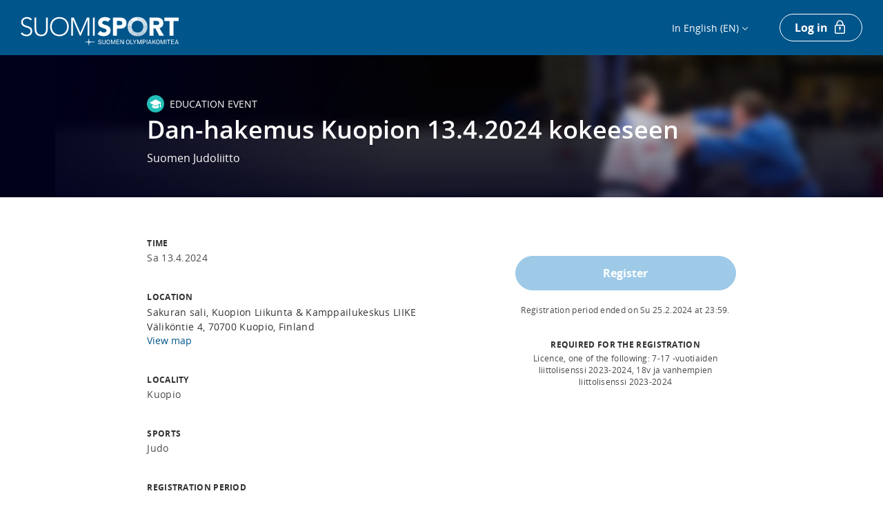

--- FILE ---
content_type: text/html
request_url: https://www.suomisport.fi/events/4cb4f650-b60b-4736-b75b-13640a148f46
body_size: 944
content:
<!doctype html><html lang="fi" class="sicl-root" translate="no" class="notranslate"><head><meta charset="utf-8"><meta http-equiv="X-UA-Compatible" content="IE=edge,chrome=1"><meta name="viewport" content="width=device-width,initial-scale=1,maximum-scale=1,user-scalable=0"><meta name="theme-color" content="#00558B"><meta name="description" content="Suomisport - Kaikki urheilun palvelut yhdessä paikassa!"><meta name="application-name" content="Suomisport"><meta name="author" content="Vincit"><meta name="google" content="notranslate"/><meta property="og:image" content="/suomisport_preview.png"/><link rel="manifest" href="/manifest.json"/><title>Suomisport</title><link href="/static/css/4.96903e3d.chunk.css" rel="stylesheet"><link href="/static/css/main.b08e06d8.chunk.css" rel="stylesheet"></head><body><div id="app-container"></div><noscript><div class="no-js"><div class="well"><p>Selaimesi ei tue JavaScriptia tai olet poistanut JavaScript tuen käytöstä.</p><p>Tämän sivuston käyttäminen vaatii JavaScript tuen. Jos nykyinen selaimesi ei tue JavaScriptia, lataa jokin alla olevista selaimista.</p></div><div class="well"><p>Your browser does not support JavaScript or you have disabled JavaScript support.</p><p>This web-site requires JavaScript support. If your current browser doesn't support JavaScript please download some other browser from the links below.</p></div><ul class="list-unstyled well"><li><a href="http://www.google.com/chrome">Google Chrome</a></li><li><a href="http://www.apple.com/safari/">Safari</a></li><li><a href="http://www.mozilla.org/en-US/firefox/new/">Mozilla Firefox</a></li></ul></div></noscript><div class="wrapper"><div class="container"></div></div><footer class="footer"></footer><script src="/static/js/runtime-main.ba1e42be.js"></script><script src="/static/js/4.1a6db323.chunk.js"></script><script src="/static/js/main.57e87e6c.chunk.js"></script></body></html>

--- FILE ---
content_type: text/css
request_url: https://www.suomisport.fi/static/css/4.96903e3d.chunk.css
body_size: 8012
content:
.Select{position:relative}.Select input::-webkit-contacts-auto-fill-button,.Select input::-webkit-credentials-auto-fill-button{display:none!important}.Select input::-ms-clear,.Select input::-ms-reveal{display:none!important}.Select,.Select div,.Select input,.Select span{box-sizing:border-box}.Select.is-disabled .Select-arrow-zone{cursor:default;pointer-events:none;opacity:.35}.Select.is-disabled>.Select-control{background-color:#f9f9f9}.Select.is-disabled>.Select-control:hover{box-shadow:none}.Select.is-open>.Select-control{border-bottom-right-radius:0;border-bottom-left-radius:0;background:#fff;border-color:#b3b3b3 #ccc #d9d9d9}.Select.is-open>.Select-control .Select-arrow{top:-2px;border-color:transparent transparent #999;border-width:0 5px 5px}.Select.is-searchable.is-focused:not(.is-open)>.Select-control,.Select.is-searchable.is-open>.Select-control{cursor:text}.Select.is-focused>.Select-control{background:#fff}.Select.is-focused:not(.is-open)>.Select-control{border-color:#007eff;box-shadow:inset 0 1px 1px rgba(0,0,0,.075),0 0 0 3px rgba(0,126,255,.1);background:#fff}.Select.has-value.is-clearable.Select--single>.Select-control .Select-value{padding-right:42px}.Select.has-value.is-pseudo-focused.Select--single>.Select-control .Select-value .Select-value-label,.Select.has-value.Select--single>.Select-control .Select-value .Select-value-label{color:#333}.Select.has-value.is-pseudo-focused.Select--single>.Select-control .Select-value a.Select-value-label,.Select.has-value.Select--single>.Select-control .Select-value a.Select-value-label{cursor:pointer;text-decoration:none}.Select.has-value.is-pseudo-focused.Select--single>.Select-control .Select-value a.Select-value-label:focus,.Select.has-value.is-pseudo-focused.Select--single>.Select-control .Select-value a.Select-value-label:hover,.Select.has-value.Select--single>.Select-control .Select-value a.Select-value-label:focus,.Select.has-value.Select--single>.Select-control .Select-value a.Select-value-label:hover{color:#007eff;outline:none;text-decoration:underline}.Select.has-value.is-pseudo-focused.Select--single>.Select-control .Select-value a.Select-value-label:focus,.Select.has-value.Select--single>.Select-control .Select-value a.Select-value-label:focus{background:#fff}.Select.has-value.is-pseudo-focused .Select-input{opacity:0}.Select.is-open .Select-arrow,.Select .Select-arrow-zone:hover>.Select-arrow{border-top-color:#666}.Select.Select--rtl{direction:rtl;text-align:right}.Select-control{background-color:#fff;border-radius:4px;border:1px solid #ccc;color:#333;cursor:default;display:table;border-spacing:0;border-collapse:separate;height:36px;outline:none;overflow:hidden;position:relative;width:100%}.Select-control:hover{box-shadow:0 1px 0 rgba(0,0,0,.06)}.Select-control .Select-input:focus{outline:none;background:#fff}.Select--single>.Select-control .Select-value,.Select-placeholder{bottom:0;color:#aaa;left:0;line-height:34px;padding-left:10px;padding-right:10px;position:absolute;right:0;top:0;max-width:100%;overflow:hidden;text-overflow:ellipsis;white-space:nowrap}.Select-input{height:34px;padding-left:10px;padding-right:10px;vertical-align:middle}.Select-input>input{width:100%;background:none transparent;border:0;box-shadow:none;cursor:default;display:inline-block;font-family:inherit;font-size:inherit;margin:0;outline:none;line-height:17px;padding:8px 0 12px;-webkit-appearance:none}.is-focused .Select-input>input{cursor:text}.has-value.is-pseudo-focused .Select-input{opacity:0}.Select-control:not(.is-searchable)>.Select-input{outline:none}.Select-loading-zone{cursor:pointer;display:table-cell;text-align:center}.Select-loading,.Select-loading-zone{position:relative;vertical-align:middle;width:16px}.Select-loading{-webkit-animation:Select-animation-spin .4s linear infinite;animation:Select-animation-spin .4s linear infinite;height:16px;box-sizing:border-box;border-radius:50%;border:2px solid #ccc;border-right-color:#333;display:inline-block}.Select-clear-zone{-webkit-animation:Select-animation-fadeIn .2s;animation:Select-animation-fadeIn .2s;color:#999;cursor:pointer;display:table-cell;position:relative;text-align:center;vertical-align:middle;width:17px}.Select-clear-zone:hover{color:#d0021b}.Select-clear{display:inline-block;font-size:18px;line-height:1}.Select--multi .Select-clear-zone{width:17px}.Select-arrow-zone{cursor:pointer;display:table-cell;position:relative;text-align:center;vertical-align:middle;width:25px;padding-right:5px}.Select--rtl .Select-arrow-zone{padding-right:0;padding-left:5px}.Select-arrow{border-color:#999 transparent transparent;border-style:solid;border-width:5px 5px 2.5px;display:inline-block;height:0;width:0;position:relative}.Select-control>:last-child{padding-right:5px}.Select--multi .Select-multi-value-wrapper{display:inline-block}.Select .Select-aria-only{position:absolute;display:inline-block;height:1px;width:1px;margin:-1px;clip:rect(0,0,0,0);overflow:hidden;float:left}@-webkit-keyframes Select-animation-fadeIn{0%{opacity:0}to{opacity:1}}@keyframes Select-animation-fadeIn{0%{opacity:0}to{opacity:1}}.Select-menu-outer{border-bottom-right-radius:4px;border-bottom-left-radius:4px;background-color:#fff;border:1px solid #ccc;border-top-color:#e6e6e6;box-shadow:0 1px 0 rgba(0,0,0,.06);box-sizing:border-box;margin-top:-1px;max-height:200px;position:absolute;left:0;top:100%;width:100%;z-index:1;-webkit-overflow-scrolling:touch}.Select-menu{max-height:198px;overflow-y:auto}.Select-option{box-sizing:border-box;background-color:#fff;color:#666;cursor:pointer;display:block;padding:8px 10px}.Select-option:last-child{border-bottom-right-radius:4px;border-bottom-left-radius:4px}.Select-option.is-selected{background-color:#f5faff;background-color:rgba(0,126,255,.04);color:#333}.Select-option.is-focused{background-color:#ebf5ff;background-color:rgba(0,126,255,.08);color:#333}.Select-option.is-disabled{color:#ccc;cursor:default}.Select-noresults{box-sizing:border-box;color:#999;cursor:default;display:block;padding:8px 10px}.Select--multi .Select-input{vertical-align:middle;margin-left:10px;padding:0}.Select--multi.Select--rtl .Select-input{margin-left:0;margin-right:10px}.Select--multi.has-value .Select-input{margin-left:5px}.Select--multi .Select-value{background-color:#ebf5ff;background-color:rgba(0,126,255,.08);border-radius:2px;border:1px solid #c2e0ff;border:1px solid rgba(0,126,255,.24);color:#007eff;display:inline-block;font-size:.9em;line-height:1.4;margin-left:5px;margin-top:5px;vertical-align:top}.Select--multi .Select-value-icon,.Select--multi .Select-value-label{display:inline-block;vertical-align:middle}.Select--multi .Select-value-label{border-bottom-right-radius:2px;border-top-right-radius:2px;cursor:default;padding:2px 5px}.Select--multi a.Select-value-label{color:#007eff;cursor:pointer;text-decoration:none}.Select--multi a.Select-value-label:hover{text-decoration:underline}.Select--multi .Select-value-icon{cursor:pointer;border-bottom-left-radius:2px;border-top-left-radius:2px;border-right:1px solid #c2e0ff;border-right:1px solid rgba(0,126,255,.24);padding:1px 5px 3px}.Select--multi .Select-value-icon:focus,.Select--multi .Select-value-icon:hover{background-color:#d8eafd;background-color:rgba(0,113,230,.08);color:#0071e6}.Select--multi .Select-value-icon:active{background-color:#c2e0ff;background-color:rgba(0,126,255,.24)}.Select--multi.Select--rtl .Select-value{margin-left:0;margin-right:5px}.Select--multi.Select--rtl .Select-value-icon{border-right:none;border-left:1px solid #c2e0ff;border-left:1px solid rgba(0,126,255,.24)}.Select--multi.is-disabled .Select-value{background-color:#fcfcfc;border:1px solid #e3e3e3;color:#333}.Select--multi.is-disabled .Select-value-icon{cursor:not-allowed;border-right:1px solid #e3e3e3}.Select--multi.is-disabled .Select-value-icon:active,.Select--multi.is-disabled .Select-value-icon:focus,.Select--multi.is-disabled .Select-value-icon:hover{background-color:#fcfcfc}@keyframes Select-animation-spin{to{-webkit-transform:rotate(1turn);transform:rotate(1turn)}}@-webkit-keyframes Select-animation-spin{to{-webkit-transform:rotate(1turn)}}.ReactVirtualized__Table__headerRow{font-weight:700;text-transform:uppercase}.ReactVirtualized__Table__headerRow,.ReactVirtualized__Table__row{display:flex;flex-direction:row;align-items:center}.ReactVirtualized__Table__headerTruncatedText{display:inline-block;max-width:100%;white-space:nowrap;text-overflow:ellipsis;overflow:hidden}.ReactVirtualized__Table__headerColumn,.ReactVirtualized__Table__rowColumn{margin-right:10px;min-width:0}.ReactVirtualized__Table__rowColumn{text-overflow:ellipsis;white-space:nowrap}.ReactVirtualized__Table__headerColumn:first-of-type,.ReactVirtualized__Table__rowColumn:first-of-type{margin-left:10px}.ReactVirtualized__Table__sortableHeaderColumn{cursor:pointer}.ReactVirtualized__Table__sortableHeaderIconContainer{display:flex;align-items:center}.ReactVirtualized__Table__sortableHeaderIcon{flex:0 0 24px;height:1em;width:1em;fill:currentColor}.fixedDataTableCellGroupLayout_cellGroup{-webkit-backface-visibility:hidden;backface-visibility:hidden;left:0;overflow:hidden;position:absolute;top:0;white-space:nowrap}.fixedDataTableCellGroupLayout_cellGroup>.public_fixedDataTableCell_main{display:inline-block;vertical-align:top;white-space:normal}.fixedDataTableCellGroupLayout_cellGroupWrapper{position:absolute;top:0}.fixedDataTableCellLayout_main{border-right-style:solid;border-width:0 1px 0 0;box-sizing:border-box;display:block;overflow:hidden;position:absolute;white-space:normal}.fixedDataTableCellLayout_lastChild{border-width:0 1px 1px 0}.fixedDataTableCellLayout_alignRight{text-align:right}.fixedDataTableCellLayout_alignCenter{text-align:center}.fixedDataTableCellLayout_wrap1{display:table}.fixedDataTableCellLayout_wrap2{display:table-row}.fixedDataTableCellLayout_wrap3{display:table-cell;vertical-align:middle}.fixedDataTableCellLayout_columnResizerContainer{position:absolute;right:0;width:6px;z-index:1}.fixedDataTableCellLayout_columnResizerContainer:hover{cursor:ew-resize}.fixedDataTableCellLayout_columnResizerContainer:hover .fixedDataTableCellLayout_columnResizerKnob{visibility:visible}.fixedDataTableCellLayout_columnResizerKnob{position:absolute;right:0;visibility:hidden;width:4px}.fixedDataTableColumnResizerLineLayout_mouseArea{cursor:ew-resize;position:absolute;right:-5px;width:12px}.fixedDataTableColumnResizerLineLayout_main{border-right-style:solid;border-right-width:1px;box-sizing:border-box;position:absolute;z-index:10}.fixedDataTableColumnResizerLineLayout_hiddenElem,body[dir=rtl] .fixedDataTableColumnResizerLineLayout_main{display:none!important}.fixedDataTableLayout_main{border-style:solid;border-width:1px;box-sizing:border-box;overflow:hidden;position:relative}.fixedDataTableLayout_hasBottomBorder,.fixedDataTableLayout_header{border-bottom-style:solid;border-bottom-width:1px}.fixedDataTableLayout_footer .public_fixedDataTableCell_main{border-top-style:solid;border-top-width:1px}.fixedDataTableLayout_bottomShadow,.fixedDataTableLayout_topShadow{height:4px;left:0;position:absolute;right:0;z-index:1}.fixedDataTableLayout_bottomShadow{margin-top:-4px}.fixedDataTableLayout_rowsContainer{overflow:hidden;position:relative}.fixedDataTableLayout_horizontalScrollbar{bottom:0;position:absolute}.fixedDataTableRowLayout_main{box-sizing:border-box;overflow:hidden;position:absolute;top:0}.fixedDataTableRowLayout_body{left:0;position:absolute;top:0}.fixedDataTableRowLayout_rowExpanded{box-sizing:border-box;left:0;position:absolute}.fixedDataTableRowLayout_fixedColumnsDivider{-webkit-backface-visibility:hidden;backface-visibility:hidden;border-left-style:solid;border-left-width:1px;left:0;position:absolute;top:0;width:0}.fixedDataTableRowLayout_columnsShadow{position:absolute;width:4px}.fixedDataTableRowLayout_columnsRightShadow{right:1px}.fixedDataTableRowLayout_rowWrapper{position:absolute;top:0}.ScrollbarLayout_main{box-sizing:border-box;outline:none;overflow:hidden;position:absolute;-webkit-user-select:none;-moz-user-select:none;-ms-user-select:none;user-select:none}.ScrollbarLayout_mainVertical{bottom:0;right:0;top:0;width:15px}.ScrollbarLayout_mainHorizontal{bottom:0;height:15px;left:0;-webkit-transition-property:background-color height;transition-property:background-color height}.ScrollbarLayout_mainHorizontal.public_Scrollbar_mainActive,.ScrollbarLayout_mainHorizontal:hover{height:17px}.ScrollbarLayout_face{left:0;overflow:hidden;position:absolute;z-index:1;-webkit-transition-duration:.25s;transition-duration:.25s;-webkit-transition-timing-function:ease;transition-timing-function:ease;-webkit-transition-property:background-color width position;transition-property:background-color width position}.ScrollbarLayout_face:after{border-radius:6px;content:"";display:block;position:absolute;-webkit-transition:background-color .25s ease;transition:background-color .25s ease}.ScrollbarLayout_faceHorizontal{bottom:0;left:0;top:0}.ScrollbarLayout_faceHorizontal:after{bottom:4px;left:0;top:4px;width:100%}.ScrollbarLayout_faceHorizontal.public_Scrollbar_faceActive:after,.ScrollbarLayout_main:hover .ScrollbarLayout_faceHorizontal:after{bottom:2px}.ScrollbarLayout_faceVertical{left:0;right:0;top:0}.ScrollbarLayout_faceVertical:after{height:100%;left:4px;right:4px;top:0}.ScrollbarLayout_faceVertical.public_Scrollbar_faceActive:after,.ScrollbarLayout_main:hover .ScrollbarLayout_faceVertical:after{left:2px;right:2px}.public_fixedDataTable_hasBottomBorder,.public_fixedDataTable_header,.public_fixedDataTable_main{border-color:#d3d3d3}.public_fixedDataTable_header .public_fixedDataTableCell_main{font-weight:700}.public_fixedDataTable_header,.public_fixedDataTable_header .public_fixedDataTableCell_main,.public_fixedDataTable_scrollbarSpacer{background-color:#f6f7f8;background-image:-webkit-gradient(linear,left top,left bottom,from(#fff),to(#efefef));background-image:linear-gradient(#fff,#efefef)}.public_fixedDataTable_scrollbarSpacer{position:absolute;z-index:99}.public_fixedDataTable_footer .public_fixedDataTableCell_main{background-color:#f6f7f8;border-color:#d3d3d3}.public_fixedDataTable_topShadow{background:0 0 url([data-uri]) repeat-x}.public_fixedDataTable_bottomShadow{background:0 0 url([data-uri]) repeat-x}.public_fixedDataTable_horizontalScrollbar .public_Scrollbar_mainHorizontal{background-color:#fff}.public_fixedDataTableCell_main{background-color:#fff;border-color:#d3d3d3}.public_fixedDataTableCell_highlighted{background-color:#f4f4f4}.public_fixedDataTableCell_cellContent{padding:8px}.public_fixedDataTableCell_columnResizerKnob{background-color:#0284ff}.public_fixedDataTableCell_hasReorderHandle .public_fixedDataTableCell_cellContent{margin-left:12px}.fixedDataTableCellLayout_columnReorderContainer{border-color:#0284ff;background-color:rgba(0,0,0,.1);width:12px;margin-right:-12px;float:left;cursor:move}.fixedDataTableCellLayout_columnReorderContainer:after{content:"::";position:absolute;top:50%;left:1px;-webkit-transform:translateY(-50%);transform:translateY(-50%)}.public_fixedDataTableColumnResizerLine_main{border-color:#0284ff}.public_fixedDataTableRow_main{background-color:#fff}.public_fixedDataTableRow_highlighted,.public_fixedDataTableRow_highlighted .public_fixedDataTableCell_main{background-color:#f6f7f8}.public_fixedDataTableRow_fixedColumnsDivider{border-color:#d3d3d3}.public_fixedDataTableRow_columnsShadow{background:0 0 url([data-uri]) repeat-y}.public_fixedDataTableRow_columnsRightShadow{-webkit-transform:rotate(180deg);transform:rotate(180deg)}.public_Scrollbar_main,.public_Scrollbar_main.public_Scrollbar_mainActive{background-color:#fff;border-left:1px solid #d3d3d3}.public_Scrollbar_mainOpaque,.public_Scrollbar_mainOpaque.public_Scrollbar_mainActive,.public_Scrollbar_mainOpaque:hover{background-color:#fff}.public_Scrollbar_face:after{background-color:#c2c2c2}.public_Scrollbar_faceActive:after,.public_Scrollbar_main:hover .public_Scrollbar_face:after,.public_Scrollbar_mainActive .public_Scrollbar_face:after{background-color:#7d7d7d}.react-datepicker-popper[data-placement^=bottom] .react-datepicker__triangle,.react-datepicker-popper[data-placement^=top] .react-datepicker__triangle,.react-datepicker__month-read-view--down-arrow,.react-datepicker__month-year-read-view--down-arrow,.react-datepicker__year-read-view--down-arrow{margin-left:-8px;position:absolute}.react-datepicker-popper[data-placement^=bottom] .react-datepicker__triangle,.react-datepicker-popper[data-placement^=bottom] .react-datepicker__triangle:before,.react-datepicker-popper[data-placement^=top] .react-datepicker__triangle,.react-datepicker-popper[data-placement^=top] .react-datepicker__triangle:before,.react-datepicker__month-read-view--down-arrow,.react-datepicker__month-read-view--down-arrow:before,.react-datepicker__month-year-read-view--down-arrow,.react-datepicker__month-year-read-view--down-arrow:before,.react-datepicker__year-read-view--down-arrow,.react-datepicker__year-read-view--down-arrow:before{box-sizing:content-box;position:absolute;border:8px solid transparent;height:0;width:1px}.react-datepicker-popper[data-placement^=bottom] .react-datepicker__triangle:before,.react-datepicker-popper[data-placement^=top] .react-datepicker__triangle:before,.react-datepicker__month-read-view--down-arrow:before,.react-datepicker__month-year-read-view--down-arrow:before,.react-datepicker__year-read-view--down-arrow:before{content:"";z-index:-1;border-width:8px;left:-8px;border-bottom-color:#aeaeae}.react-datepicker-popper[data-placement^=bottom] .react-datepicker__triangle{top:0;margin-top:-8px}.react-datepicker-popper[data-placement^=bottom] .react-datepicker__triangle,.react-datepicker-popper[data-placement^=bottom] .react-datepicker__triangle:before{border-top:none;border-bottom-color:#f0f0f0}.react-datepicker-popper[data-placement^=bottom] .react-datepicker__triangle:before{top:-1px;border-bottom-color:#aeaeae}.react-datepicker-popper[data-placement^=top] .react-datepicker__triangle,.react-datepicker__month-read-view--down-arrow,.react-datepicker__month-year-read-view--down-arrow,.react-datepicker__year-read-view--down-arrow{bottom:0;margin-bottom:-8px}.react-datepicker-popper[data-placement^=top] .react-datepicker__triangle,.react-datepicker-popper[data-placement^=top] .react-datepicker__triangle:before,.react-datepicker__month-read-view--down-arrow,.react-datepicker__month-read-view--down-arrow:before,.react-datepicker__month-year-read-view--down-arrow,.react-datepicker__month-year-read-view--down-arrow:before,.react-datepicker__year-read-view--down-arrow,.react-datepicker__year-read-view--down-arrow:before{border-bottom:none;border-top-color:#fff}.react-datepicker-popper[data-placement^=top] .react-datepicker__triangle:before,.react-datepicker__month-read-view--down-arrow:before,.react-datepicker__month-year-read-view--down-arrow:before,.react-datepicker__year-read-view--down-arrow:before{bottom:-1px;border-top-color:#aeaeae}.react-datepicker,.react-datepicker-wrapper{display:inline-block}.react-datepicker{font-family:"Helvetica Neue",Helvetica,Arial,sans-serif;font-size:.8rem;background-color:#fff;color:#000;border:1px solid #aeaeae;border-radius:.3rem;position:relative}.react-datepicker--time-only .react-datepicker__triangle{left:35px}.react-datepicker--time-only .react-datepicker__time-container{border-left:0}.react-datepicker--time-only .react-datepicker__time,.react-datepicker--time-only .react-datepicker__time-box{border-radius:.3rem}.react-datepicker__triangle{position:absolute;left:50px}.react-datepicker-popper{z-index:1}.react-datepicker-popper[data-placement^=bottom]{margin-top:10px}.react-datepicker-popper[data-placement^=top]{margin-bottom:10px}.react-datepicker-popper[data-placement^=right]{margin-left:8px}.react-datepicker-popper[data-placement^=right] .react-datepicker__triangle{left:auto;right:42px}.react-datepicker-popper[data-placement^=left]{margin-right:8px}.react-datepicker-popper[data-placement^=left] .react-datepicker__triangle{left:42px;right:auto}.react-datepicker__header{text-align:center;background-color:#f0f0f0;border-bottom:1px solid #aeaeae;border-top-left-radius:.3rem;border-top-right-radius:.3rem;padding-top:8px;position:relative}.react-datepicker__header--time{padding-bottom:8px;padding-left:5px;padding-right:5px}.react-datepicker__month-dropdown-container--scroll,.react-datepicker__month-dropdown-container--select,.react-datepicker__month-year-dropdown-container--scroll,.react-datepicker__month-year-dropdown-container--select,.react-datepicker__year-dropdown-container--scroll,.react-datepicker__year-dropdown-container--select{display:inline-block;margin:0 2px}.react-datepicker-time__header,.react-datepicker__current-month{margin-top:0;color:#000;font-weight:700;font-size:.944rem}.react-datepicker-time__header{text-overflow:ellipsis;white-space:nowrap;overflow:hidden}.react-datepicker__navigation{background:none;line-height:1.7rem;text-align:center;cursor:pointer;position:absolute;top:10px;width:0;padding:0;border:.45rem solid transparent;z-index:1}.react-datepicker__navigation--previous{left:10px;border-right-color:#ccc}.react-datepicker__navigation--previous:hover{border-right-color:#b3b3b3}.react-datepicker__navigation--previous--disabled,.react-datepicker__navigation--previous--disabled:hover{border-right-color:#e6e6e6;cursor:default}.react-datepicker__navigation--next{right:10px;border-left-color:#ccc}.react-datepicker__navigation--next--with-time:not(.react-datepicker__navigation--next--with-today-button){right:80px}.react-datepicker__navigation--next:hover{border-left-color:#b3b3b3}.react-datepicker__navigation--next--disabled,.react-datepicker__navigation--next--disabled:hover{border-left-color:#e6e6e6;cursor:default}.react-datepicker__navigation--years{position:relative;top:0;display:block;margin-left:auto;margin-right:auto}.react-datepicker__navigation--years-previous{top:4px;border-top-color:#ccc}.react-datepicker__navigation--years-previous:hover{border-top-color:#b3b3b3}.react-datepicker__navigation--years-upcoming{top:-4px;border-bottom-color:#ccc}.react-datepicker__navigation--years-upcoming:hover{border-bottom-color:#b3b3b3}.react-datepicker__month-container{float:left}.react-datepicker__month{margin:.4rem;text-align:center}.react-datepicker__time-container{float:right;border-left:1px solid #aeaeae;width:70px}.react-datepicker__time-container--with-today-button{display:inline;border:1px solid #aeaeae;border-radius:.3rem;position:absolute;right:-72px;top:0}.react-datepicker__time-container .react-datepicker__time{position:relative;background:#fff}.react-datepicker__time-container .react-datepicker__time .react-datepicker__time-box{width:70px;overflow-x:hidden;margin:0 auto;text-align:center}.react-datepicker__time-container .react-datepicker__time .react-datepicker__time-box ul.react-datepicker__time-list{list-style:none;margin:0;height:calc(195px + .85rem);overflow-y:scroll;padding-right:30px;width:100%;box-sizing:content-box}.react-datepicker__time-container .react-datepicker__time .react-datepicker__time-box ul.react-datepicker__time-list li.react-datepicker__time-list-item{padding:5px 10px}.react-datepicker__time-container .react-datepicker__time .react-datepicker__time-box ul.react-datepicker__time-list li.react-datepicker__time-list-item:hover{cursor:pointer;background-color:#f0f0f0}.react-datepicker__time-container .react-datepicker__time .react-datepicker__time-box ul.react-datepicker__time-list li.react-datepicker__time-list-item--selected{background-color:#216ba5;color:#fff;font-weight:700}.react-datepicker__time-container .react-datepicker__time .react-datepicker__time-box ul.react-datepicker__time-list li.react-datepicker__time-list-item--selected:hover{background-color:#216ba5}.react-datepicker__time-container .react-datepicker__time .react-datepicker__time-box ul.react-datepicker__time-list li.react-datepicker__time-list-item--disabled{color:#ccc}.react-datepicker__time-container .react-datepicker__time .react-datepicker__time-box ul.react-datepicker__time-list li.react-datepicker__time-list-item--disabled:hover{cursor:default;background-color:transparent}.react-datepicker__week-number{color:#ccc;display:inline-block;width:1.7rem;line-height:1.7rem;text-align:center;margin:.166rem}.react-datepicker__week-number.react-datepicker__week-number--clickable{cursor:pointer}.react-datepicker__week-number.react-datepicker__week-number--clickable:hover{border-radius:.3rem;background-color:#f0f0f0}.react-datepicker__day-names,.react-datepicker__week{white-space:nowrap}.react-datepicker__day,.react-datepicker__day-name,.react-datepicker__time-name{color:#000;display:inline-block;width:1.7rem;line-height:1.7rem;text-align:center;margin:.166rem}.react-datepicker__day{cursor:pointer}.react-datepicker__day:hover{border-radius:.3rem;background-color:#f0f0f0}.react-datepicker__day--today{font-weight:700}.react-datepicker__day--highlighted{border-radius:.3rem;background-color:#3dcc4a;color:#fff}.react-datepicker__day--highlighted:hover{background-color:#32be3f}.react-datepicker__day--highlighted-custom-1{color:#f0f}.react-datepicker__day--highlighted-custom-2{color:green}.react-datepicker__day--in-range,.react-datepicker__day--in-selecting-range,.react-datepicker__day--selected{border-radius:.3rem;background-color:#216ba5;color:#fff}.react-datepicker__day--in-range:hover,.react-datepicker__day--in-selecting-range:hover,.react-datepicker__day--selected:hover{background-color:#1d5d90}.react-datepicker__day--keyboard-selected{border-radius:.3rem;background-color:#2a87d0;color:#fff}.react-datepicker__day--keyboard-selected:hover{background-color:#1d5d90}.react-datepicker__day--in-selecting-range:not(.react-datepicker__day--in-range){background-color:rgba(33,107,165,.5)}.react-datepicker__month--selecting-range .react-datepicker__day--in-range:not(.react-datepicker__day--in-selecting-range){background-color:#f0f0f0;color:#000}.react-datepicker__day--disabled{cursor:default;color:#ccc}.react-datepicker__day--disabled:hover{background-color:transparent}.react-datepicker__input-container{position:relative;display:inline-block}.react-datepicker__month-read-view,.react-datepicker__month-year-read-view,.react-datepicker__year-read-view{border:1px solid transparent;border-radius:.3rem}.react-datepicker__month-read-view:hover,.react-datepicker__month-year-read-view:hover,.react-datepicker__year-read-view:hover{cursor:pointer}.react-datepicker__month-read-view:hover .react-datepicker__month-read-view--down-arrow,.react-datepicker__month-read-view:hover .react-datepicker__year-read-view--down-arrow,.react-datepicker__month-year-read-view:hover .react-datepicker__month-read-view--down-arrow,.react-datepicker__month-year-read-view:hover .react-datepicker__year-read-view--down-arrow,.react-datepicker__year-read-view:hover .react-datepicker__month-read-view--down-arrow,.react-datepicker__year-read-view:hover .react-datepicker__year-read-view--down-arrow{border-top-color:#b3b3b3}.react-datepicker__month-read-view--down-arrow,.react-datepicker__month-year-read-view--down-arrow,.react-datepicker__year-read-view--down-arrow{border-top-color:#ccc;float:right;margin-left:20px;top:8px;position:relative;border-width:.45rem}.react-datepicker__month-dropdown,.react-datepicker__month-year-dropdown,.react-datepicker__year-dropdown{background-color:#f0f0f0;position:absolute;width:50%;left:25%;top:30px;z-index:1;text-align:center;border-radius:.3rem;border:1px solid #aeaeae}.react-datepicker__month-dropdown:hover,.react-datepicker__month-year-dropdown:hover,.react-datepicker__year-dropdown:hover{cursor:pointer}.react-datepicker__month-dropdown--scrollable,.react-datepicker__month-year-dropdown--scrollable,.react-datepicker__year-dropdown--scrollable{height:150px;overflow-y:scroll}.react-datepicker__month-option,.react-datepicker__month-year-option,.react-datepicker__year-option{line-height:20px;width:100%;display:block;margin-left:auto;margin-right:auto}.react-datepicker__month-option:first-of-type,.react-datepicker__month-year-option:first-of-type,.react-datepicker__year-option:first-of-type{border-top-left-radius:.3rem;border-top-right-radius:.3rem}.react-datepicker__month-option:last-of-type,.react-datepicker__month-year-option:last-of-type,.react-datepicker__year-option:last-of-type{-webkit-user-select:none;-moz-user-select:none;-ms-user-select:none;user-select:none;border-bottom-left-radius:.3rem;border-bottom-right-radius:.3rem}.react-datepicker__month-option:hover,.react-datepicker__month-year-option:hover,.react-datepicker__year-option:hover{background-color:#ccc}.react-datepicker__month-option:hover .react-datepicker__navigation--years-upcoming,.react-datepicker__month-year-option:hover .react-datepicker__navigation--years-upcoming,.react-datepicker__year-option:hover .react-datepicker__navigation--years-upcoming{border-bottom-color:#b3b3b3}.react-datepicker__month-option:hover .react-datepicker__navigation--years-previous,.react-datepicker__month-year-option:hover .react-datepicker__navigation--years-previous,.react-datepicker__year-option:hover .react-datepicker__navigation--years-previous{border-top-color:#b3b3b3}.react-datepicker__month-option--selected,.react-datepicker__month-year-option--selected,.react-datepicker__year-option--selected{position:absolute;left:15px}.react-datepicker__close-icon{background-color:transparent;border:0;cursor:pointer;display:inline-block;height:0;outline:0;padding:0;vertical-align:middle}.react-datepicker__close-icon:after{background-color:#216ba5;border-radius:50%;bottom:0;box-sizing:border-box;color:#fff;content:"×";cursor:pointer;font-size:12px;height:16px;width:16px;line-height:1;margin:-8px auto 0;padding:2px;position:absolute;right:7px;text-align:center;top:50%}.react-datepicker__today-button{background:#f0f0f0;border-top:1px solid #aeaeae;cursor:pointer;text-align:center;font-weight:700;padding:5px 0;clear:left}.react-datepicker__portal{position:fixed;width:100vw;height:100vh;background-color:rgba(0,0,0,.8);left:0;top:0;justify-content:center;align-items:center;display:flex;z-index:2147483647}.react-datepicker__portal .react-datepicker__day,.react-datepicker__portal .react-datepicker__day-name,.react-datepicker__portal .react-datepicker__time-name{width:3rem;line-height:3rem}@media(max-height:550px),(max-width:400px){.react-datepicker__portal .react-datepicker__day,.react-datepicker__portal .react-datepicker__day-name,.react-datepicker__portal .react-datepicker__time-name{width:2rem;line-height:2rem}}.react-datepicker__portal .react-datepicker-time__header,.react-datepicker__portal .react-datepicker__current-month{font-size:1.44rem}.react-datepicker__portal .react-datepicker__navigation{border:.81rem solid transparent}.react-datepicker__portal .react-datepicker__navigation--previous{border-right-color:#ccc}.react-datepicker__portal .react-datepicker__navigation--previous:hover{border-right-color:#b3b3b3}.react-datepicker__portal .react-datepicker__navigation--previous--disabled,.react-datepicker__portal .react-datepicker__navigation--previous--disabled:hover{border-right-color:#e6e6e6;cursor:default}.react-datepicker__portal .react-datepicker__navigation--next{border-left-color:#ccc}.react-datepicker__portal .react-datepicker__navigation--next:hover{border-left-color:#b3b3b3}.react-datepicker__portal .react-datepicker__navigation--next--disabled,.react-datepicker__portal .react-datepicker__navigation--next--disabled:hover{border-left-color:#e6e6e6;cursor:default}.s-alert-effect-slide .s-alert-close:after,.s-alert-effect-slide .s-alert-close:before,.s-alert-effect-slide .s-alert-close:hover:after,.s-alert-effect-slide .s-alert-close:hover:before{background:#fff}.s-alert-bottom-left.s-alert-effect-slide.s-alert-show,.s-alert-bottom.s-alert-effect-slide.s-alert-show,.s-alert-top-left.s-alert-effect-slide.s-alert-show,.s-alert-top.s-alert-effect-slide.s-alert-show{-webkit-animation-name:animSlideElastic;animation-name:animSlideElastic;-webkit-animation-duration:1s;animation-duration:1s;-webkit-animation-timing-function:linear;animation-timing-function:linear}@-webkit-keyframes animSlideElastic{0%{-webkit-transform:matrix(1,0,0,1,-1000,0);transform:matrix(1,0,0,1,-1000,0)}1.666667%{-webkit-transform:matrix(1.92933,0,0,1,-739.26805,0);transform:matrix(1.92933,0,0,1,-739.26805,0)}3.333333%{-webkit-transform:matrix(1.96989,0,0,1,-521.82545,0);transform:matrix(1.96989,0,0,1,-521.82545,0)}5%{-webkit-transform:matrix(1.70901,0,0,1,-349.26115,0);transform:matrix(1.70901,0,0,1,-349.26115,0)}6.666667%{-webkit-transform:matrix(1.4235,0,0,1,-218.3238,0);transform:matrix(1.4235,0,0,1,-218.3238,0)}8.333333%{-webkit-transform:matrix(1.21065,0,0,1,-123.29848,0);transform:matrix(1.21065,0,0,1,-123.29848,0)}10%{-webkit-transform:matrix(1.08167,0,0,1,-57.59273,0);transform:matrix(1.08167,0,0,1,-57.59273,0)}11.666667%{-webkit-transform:matrix(1.0165,0,0,1,-14.72371,0);transform:matrix(1.0165,0,0,1,-14.72371,0)}13.333333%{-webkit-transform:matrix(.99057,0,0,1,11.12794,0);transform:matrix(.99057,0,0,1,11.12794,0)}15%{-webkit-transform:matrix(.98478,0,0,1,24.86339,0);transform:matrix(.98478,0,0,1,24.86339,0)}16.666667%{-webkit-transform:matrix(.98719,0,0,1,30.40503,0);transform:matrix(.98719,0,0,1,30.40503,0)}18.333333%{-webkit-transform:matrix(.9916,0,0,1,30.75275,0);transform:matrix(.9916,0,0,1,30.75275,0)}20%{-webkit-transform:matrix(.99541,0,0,1,28.10141,0);transform:matrix(.99541,0,0,1,28.10141,0)}21.666667%{-webkit-transform:matrix(.99795,0,0,1,23.98271,0);transform:matrix(.99795,0,0,1,23.98271,0)}23.333333%{-webkit-transform:matrix(.99936,0,0,1,19.40752,0);transform:matrix(.99936,0,0,1,19.40752,0)}25%{-webkit-transform:matrix(1,0,0,1,14.99558,0);transform:matrix(1,0,0,1,14.99558,0)}26.666667%{-webkit-transform:matrix(1.00021,0,0,1,11.08575,0);transform:matrix(1.00021,0,0,1,11.08575,0)}28.333333%{-webkit-transform:matrix(1.00022,0,0,1,7.82507,0);transform:matrix(1.00022,0,0,1,7.82507,0)}30%{-webkit-transform:matrix(1.00016,0,0,1,5.23737,0);transform:matrix(1.00016,0,0,1,5.23737,0)}31.666667%{-webkit-transform:matrix(1.0001,0,0,1,3.27389,0);transform:matrix(1.0001,0,0,1,3.27389,0)}33.333333%{-webkit-transform:matrix(1.00005,0,0,1,1.84893,0);transform:matrix(1.00005,0,0,1,1.84893,0)}35%{-webkit-transform:matrix(1.00002,0,0,1,.86364,0);transform:matrix(1.00002,0,0,1,.86364,0)}36.666667%{-webkit-transform:matrix(1,0,0,1,.22079,0);transform:matrix(1,0,0,1,.22079,0)}38.333333%{-webkit-transform:matrix(1,0,0,1,-.16687,0);transform:matrix(1,0,0,1,-.16687,0)}40%{-webkit-transform:matrix(1,0,0,1,-.37284,0);transform:matrix(1,0,0,1,-.37284,0)}41.666667%{-webkit-transform:matrix(1,0,0,1,-.45594,0);transform:matrix(1,0,0,1,-.45594,0)}43.333333%{-webkit-transform:matrix(1,0,0,1,-.46116,0);transform:matrix(1,0,0,1,-.46116,0)}45%{-webkit-transform:matrix(1,0,0,1,-.4214,0);transform:matrix(1,0,0,1,-.4214,0)}46.666667%{-webkit-transform:matrix(1,0,0,1,-.35963,0);transform:matrix(1,0,0,1,-.35963,0)}48.333333%{-webkit-transform:matrix(1,0,0,1,-.29103,0);transform:matrix(1,0,0,1,-.29103,0)}50%{-webkit-transform:matrix(1,0,0,1,-.22487,0);transform:matrix(1,0,0,1,-.22487,0)}51.666667%{-webkit-transform:matrix(1,0,0,1,-.16624,0);transform:matrix(1,0,0,1,-.16624,0)}53.333333%{-webkit-transform:matrix(1,0,0,1,-.11734,0);transform:matrix(1,0,0,1,-.11734,0)}55%{-webkit-transform:matrix(1,0,0,1,-.07854,0);transform:matrix(1,0,0,1,-.07854,0)}56.666667%{-webkit-transform:matrix(1,0,0,1,-.04909,0);transform:matrix(1,0,0,1,-.04909,0)}58.333333%{-webkit-transform:matrix(1,0,0,1,-.02773,0);transform:matrix(1,0,0,1,-.02773,0)}60%{-webkit-transform:matrix(1,0,0,1,-.01295,0);transform:matrix(1,0,0,1,-.01295,0)}61.666667%{-webkit-transform:matrix(1,0,0,1,-.00331,0);transform:matrix(1,0,0,1,-.00331,0)}63.333333%{-webkit-transform:matrix(1,0,0,1,.0025,0);transform:matrix(1,0,0,1,.0025,0)}65%{-webkit-transform:matrix(1,0,0,1,.00559,0);transform:matrix(1,0,0,1,.00559,0)}66.666667%{-webkit-transform:matrix(1,0,0,1,.00684,0);transform:matrix(1,0,0,1,.00684,0)}68.333333%{-webkit-transform:matrix(1,0,0,1,.00692,0);transform:matrix(1,0,0,1,.00692,0)}70%{-webkit-transform:matrix(1,0,0,1,.00632,0);transform:matrix(1,0,0,1,.00632,0)}71.666667%{-webkit-transform:matrix(1,0,0,1,.00539,0);transform:matrix(1,0,0,1,.00539,0)}73.333333%{-webkit-transform:matrix(1,0,0,1,.00436,0);transform:matrix(1,0,0,1,.00436,0)}75%{-webkit-transform:matrix(1,0,0,1,.00337,0);transform:matrix(1,0,0,1,.00337,0)}76.666667%{-webkit-transform:matrix(1,0,0,1,.00249,0);transform:matrix(1,0,0,1,.00249,0)}78.333333%{-webkit-transform:matrix(1,0,0,1,.00176,0);transform:matrix(1,0,0,1,.00176,0)}80%{-webkit-transform:matrix(1,0,0,1,.00118,0);transform:matrix(1,0,0,1,.00118,0)}81.666667%{-webkit-transform:matrix(1,0,0,1,.00074,0);transform:matrix(1,0,0,1,.00074,0)}83.333333%{-webkit-transform:matrix(1,0,0,1,.00042,0);transform:matrix(1,0,0,1,.00042,0)}85%{-webkit-transform:matrix(1,0,0,1,.00019,0);transform:matrix(1,0,0,1,.00019,0)}86.666667%{-webkit-transform:matrix(1,0,0,1,.00005,0);transform:matrix(1,0,0,1,.00005,0)}88.333333%{-webkit-transform:matrix(1,0,0,1,-.00004,0);transform:matrix(1,0,0,1,-.00004,0)}90%{-webkit-transform:matrix(1,0,0,1,-.00008,0);transform:matrix(1,0,0,1,-.00008,0)}91.666667%{-webkit-transform:matrix(1,0,0,1,-.0001,0);transform:matrix(1,0,0,1,-.0001,0)}93.333333%{-webkit-transform:matrix(1,0,0,1,-.0001,0);transform:matrix(1,0,0,1,-.0001,0)}95%{-webkit-transform:matrix(1,0,0,1,-.00009,0);transform:matrix(1,0,0,1,-.00009,0)}96.666667%{-webkit-transform:matrix(1,0,0,1,-.00008,0);transform:matrix(1,0,0,1,-.00008,0)}98.333333%{-webkit-transform:matrix(1,0,0,1,-.00007,0);transform:matrix(1,0,0,1,-.00007,0)}to{-webkit-transform:matrix(1,0,0,1,0,0);transform:matrix(1,0,0,1,0,0)}}@keyframes animSlideElastic{0%{-webkit-transform:matrix(1,0,0,1,-1000,0);transform:matrix(1,0,0,1,-1000,0)}1.666667%{-webkit-transform:matrix(1.92933,0,0,1,-739.26805,0);transform:matrix(1.92933,0,0,1,-739.26805,0)}3.333333%{-webkit-transform:matrix(1.96989,0,0,1,-521.82545,0);transform:matrix(1.96989,0,0,1,-521.82545,0)}5%{-webkit-transform:matrix(1.70901,0,0,1,-349.26115,0);transform:matrix(1.70901,0,0,1,-349.26115,0)}6.666667%{-webkit-transform:matrix(1.4235,0,0,1,-218.3238,0);transform:matrix(1.4235,0,0,1,-218.3238,0)}8.333333%{-webkit-transform:matrix(1.21065,0,0,1,-123.29848,0);transform:matrix(1.21065,0,0,1,-123.29848,0)}10%{-webkit-transform:matrix(1.08167,0,0,1,-57.59273,0);transform:matrix(1.08167,0,0,1,-57.59273,0)}11.666667%{-webkit-transform:matrix(1.0165,0,0,1,-14.72371,0);transform:matrix(1.0165,0,0,1,-14.72371,0)}13.333333%{-webkit-transform:matrix(.99057,0,0,1,11.12794,0);transform:matrix(.99057,0,0,1,11.12794,0)}15%{-webkit-transform:matrix(.98478,0,0,1,24.86339,0);transform:matrix(.98478,0,0,1,24.86339,0)}16.666667%{-webkit-transform:matrix(.98719,0,0,1,30.40503,0);transform:matrix(.98719,0,0,1,30.40503,0)}18.333333%{-webkit-transform:matrix(.9916,0,0,1,30.75275,0);transform:matrix(.9916,0,0,1,30.75275,0)}20%{-webkit-transform:matrix(.99541,0,0,1,28.10141,0);transform:matrix(.99541,0,0,1,28.10141,0)}21.666667%{-webkit-transform:matrix(.99795,0,0,1,23.98271,0);transform:matrix(.99795,0,0,1,23.98271,0)}23.333333%{-webkit-transform:matrix(.99936,0,0,1,19.40752,0);transform:matrix(.99936,0,0,1,19.40752,0)}25%{-webkit-transform:matrix(1,0,0,1,14.99558,0);transform:matrix(1,0,0,1,14.99558,0)}26.666667%{-webkit-transform:matrix(1.00021,0,0,1,11.08575,0);transform:matrix(1.00021,0,0,1,11.08575,0)}28.333333%{-webkit-transform:matrix(1.00022,0,0,1,7.82507,0);transform:matrix(1.00022,0,0,1,7.82507,0)}30%{-webkit-transform:matrix(1.00016,0,0,1,5.23737,0);transform:matrix(1.00016,0,0,1,5.23737,0)}31.666667%{-webkit-transform:matrix(1.0001,0,0,1,3.27389,0);transform:matrix(1.0001,0,0,1,3.27389,0)}33.333333%{-webkit-transform:matrix(1.00005,0,0,1,1.84893,0);transform:matrix(1.00005,0,0,1,1.84893,0)}35%{-webkit-transform:matrix(1.00002,0,0,1,.86364,0);transform:matrix(1.00002,0,0,1,.86364,0)}36.666667%{-webkit-transform:matrix(1,0,0,1,.22079,0);transform:matrix(1,0,0,1,.22079,0)}38.333333%{-webkit-transform:matrix(1,0,0,1,-.16687,0);transform:matrix(1,0,0,1,-.16687,0)}40%{-webkit-transform:matrix(1,0,0,1,-.37284,0);transform:matrix(1,0,0,1,-.37284,0)}41.666667%{-webkit-transform:matrix(1,0,0,1,-.45594,0);transform:matrix(1,0,0,1,-.45594,0)}43.333333%{-webkit-transform:matrix(1,0,0,1,-.46116,0);transform:matrix(1,0,0,1,-.46116,0)}45%{-webkit-transform:matrix(1,0,0,1,-.4214,0);transform:matrix(1,0,0,1,-.4214,0)}46.666667%{-webkit-transform:matrix(1,0,0,1,-.35963,0);transform:matrix(1,0,0,1,-.35963,0)}48.333333%{-webkit-transform:matrix(1,0,0,1,-.29103,0);transform:matrix(1,0,0,1,-.29103,0)}50%{-webkit-transform:matrix(1,0,0,1,-.22487,0);transform:matrix(1,0,0,1,-.22487,0)}51.666667%{-webkit-transform:matrix(1,0,0,1,-.16624,0);transform:matrix(1,0,0,1,-.16624,0)}53.333333%{-webkit-transform:matrix(1,0,0,1,-.11734,0);transform:matrix(1,0,0,1,-.11734,0)}55%{-webkit-transform:matrix(1,0,0,1,-.07854,0);transform:matrix(1,0,0,1,-.07854,0)}56.666667%{-webkit-transform:matrix(1,0,0,1,-.04909,0);transform:matrix(1,0,0,1,-.04909,0)}58.333333%{-webkit-transform:matrix(1,0,0,1,-.02773,0);transform:matrix(1,0,0,1,-.02773,0)}60%{-webkit-transform:matrix(1,0,0,1,-.01295,0);transform:matrix(1,0,0,1,-.01295,0)}61.666667%{-webkit-transform:matrix(1,0,0,1,-.00331,0);transform:matrix(1,0,0,1,-.00331,0)}63.333333%{-webkit-transform:matrix(1,0,0,1,.0025,0);transform:matrix(1,0,0,1,.0025,0)}65%{-webkit-transform:matrix(1,0,0,1,.00559,0);transform:matrix(1,0,0,1,.00559,0)}66.666667%{-webkit-transform:matrix(1,0,0,1,.00684,0);transform:matrix(1,0,0,1,.00684,0)}68.333333%{-webkit-transform:matrix(1,0,0,1,.00692,0);transform:matrix(1,0,0,1,.00692,0)}70%{-webkit-transform:matrix(1,0,0,1,.00632,0);transform:matrix(1,0,0,1,.00632,0)}71.666667%{-webkit-transform:matrix(1,0,0,1,.00539,0);transform:matrix(1,0,0,1,.00539,0)}73.333333%{-webkit-transform:matrix(1,0,0,1,.00436,0);transform:matrix(1,0,0,1,.00436,0)}75%{-webkit-transform:matrix(1,0,0,1,.00337,0);transform:matrix(1,0,0,1,.00337,0)}76.666667%{-webkit-transform:matrix(1,0,0,1,.00249,0);transform:matrix(1,0,0,1,.00249,0)}78.333333%{-webkit-transform:matrix(1,0,0,1,.00176,0);transform:matrix(1,0,0,1,.00176,0)}80%{-webkit-transform:matrix(1,0,0,1,.00118,0);transform:matrix(1,0,0,1,.00118,0)}81.666667%{-webkit-transform:matrix(1,0,0,1,.00074,0);transform:matrix(1,0,0,1,.00074,0)}83.333333%{-webkit-transform:matrix(1,0,0,1,.00042,0);transform:matrix(1,0,0,1,.00042,0)}85%{-webkit-transform:matrix(1,0,0,1,.00019,0);transform:matrix(1,0,0,1,.00019,0)}86.666667%{-webkit-transform:matrix(1,0,0,1,.00005,0);transform:matrix(1,0,0,1,.00005,0)}88.333333%{-webkit-transform:matrix(1,0,0,1,-.00004,0);transform:matrix(1,0,0,1,-.00004,0)}90%{-webkit-transform:matrix(1,0,0,1,-.00008,0);transform:matrix(1,0,0,1,-.00008,0)}91.666667%{-webkit-transform:matrix(1,0,0,1,-.0001,0);transform:matrix(1,0,0,1,-.0001,0)}93.333333%{-webkit-transform:matrix(1,0,0,1,-.0001,0);transform:matrix(1,0,0,1,-.0001,0)}95%{-webkit-transform:matrix(1,0,0,1,-.00009,0);transform:matrix(1,0,0,1,-.00009,0)}96.666667%{-webkit-transform:matrix(1,0,0,1,-.00008,0);transform:matrix(1,0,0,1,-.00008,0)}98.333333%{-webkit-transform:matrix(1,0,0,1,-.00007,0);transform:matrix(1,0,0,1,-.00007,0)}to{-webkit-transform:matrix(1,0,0,1,0,0);transform:matrix(1,0,0,1,0,0)}}.s-alert-bottom-right.s-alert-effect-slide.s-alert-show,.s-alert-top-right.s-alert-effect-slide.s-alert-show{-webkit-animation-name:animSlideElasticRight;animation-name:animSlideElasticRight;-webkit-animation-duration:1s;animation-duration:1s;-webkit-animation-timing-function:linear;animation-timing-function:linear}@-webkit-keyframes animSlideElasticRight{0%{-webkit-transform:matrix(1,0,0,1,1000,0);transform:matrix(1,0,0,1,1000,0)}3.333333%{-webkit-transform:matrix(1.96989,0,0,1,521.82545,0);transform:matrix(1.96989,0,0,1,521.82545,0)}6.666667%{-webkit-transform:matrix(1.4235,0,0,1,218.3238,0);transform:matrix(1.4235,0,0,1,218.3238,0)}10%{-webkit-transform:matrix(1.08167,0,0,1,57.59273,0);transform:matrix(1.08167,0,0,1,57.59273,0)}13.333333%{-webkit-transform:matrix(.99057,0,0,1,-11.12794,0);transform:matrix(.99057,0,0,1,-11.12794,0)}16.666667%{-webkit-transform:matrix(.98719,0,0,1,-30.40503,0);transform:matrix(.98719,0,0,1,-30.40503,0)}20%{-webkit-transform:matrix(.99541,0,0,1,-28.10141,0);transform:matrix(.99541,0,0,1,-28.10141,0)}23.333333%{-webkit-transform:matrix(.99936,0,0,1,-19.40752,0);transform:matrix(.99936,0,0,1,-19.40752,0)}26.666667%{-webkit-transform:matrix(1.00021,0,0,1,-11.08575,0);transform:matrix(1.00021,0,0,1,-11.08575,0)}30%{-webkit-transform:matrix(1.00016,0,0,1,-5.23737,0);transform:matrix(1.00016,0,0,1,-5.23737,0)}33.333333%{-webkit-transform:matrix(1.00005,0,0,1,-1.84893,0);transform:matrix(1.00005,0,0,1,-1.84893,0)}36.666667%{-webkit-transform:matrix(1,0,0,1,-.22079,0);transform:matrix(1,0,0,1,-.22079,0)}40%{-webkit-transform:matrix(1,0,0,1,.37284,0);transform:matrix(1,0,0,1,.37284,0)}43.333333%{-webkit-transform:matrix(1,0,0,1,.46116,0);transform:matrix(1,0,0,1,.46116,0)}46.666667%{-webkit-transform:matrix(1,0,0,1,.35963,0);transform:matrix(1,0,0,1,.35963,0)}50%{-webkit-transform:matrix(1,0,0,1,.22487,0);transform:matrix(1,0,0,1,.22487,0)}53.333333%{-webkit-transform:matrix(1,0,0,1,.11734,0);transform:matrix(1,0,0,1,.11734,0)}56.666667%{-webkit-transform:matrix(1,0,0,1,.04909,0);transform:matrix(1,0,0,1,.04909,0)}60%{-webkit-transform:matrix(1,0,0,1,.01295,0);transform:matrix(1,0,0,1,.01295,0)}63.333333%{-webkit-transform:matrix(1,0,0,1,-.0025,0);transform:matrix(1,0,0,1,-.0025,0)}66.666667%{-webkit-transform:matrix(1,0,0,1,-.00684,0);transform:matrix(1,0,0,1,-.00684,0)}70%{-webkit-transform:matrix(1,0,0,1,-.00632,0);transform:matrix(1,0,0,1,-.00632,0)}73.333333%{-webkit-transform:matrix(1,0,0,1,-.00436,0);transform:matrix(1,0,0,1,-.00436,0)}76.666667%{-webkit-transform:matrix(1,0,0,1,-.00249,0);transform:matrix(1,0,0,1,-.00249,0)}80%{-webkit-transform:matrix(1,0,0,1,-.00118,0);transform:matrix(1,0,0,1,-.00118,0)}83.333333%{-webkit-transform:matrix(1,0,0,1,-.00042,0);transform:matrix(1,0,0,1,-.00042,0)}86.666667%{-webkit-transform:matrix(1,0,0,1,-.00005,0);transform:matrix(1,0,0,1,-.00005,0)}90%{-webkit-transform:matrix(1,0,0,1,.00008,0);transform:matrix(1,0,0,1,.00008,0)}93.333333%{-webkit-transform:matrix(1,0,0,1,.0001,0);transform:matrix(1,0,0,1,.0001,0)}96.666667%{-webkit-transform:matrix(1,0,0,1,.00008,0);transform:matrix(1,0,0,1,.00008,0)}to{-webkit-transform:matrix(1,0,0,1,0,0);transform:matrix(1,0,0,1,0,0)}}@keyframes animSlideElasticRight{0%{-webkit-transform:matrix(1,0,0,1,1000,0);transform:matrix(1,0,0,1,1000,0)}3.333333%{-webkit-transform:matrix(1.96989,0,0,1,521.82545,0);transform:matrix(1.96989,0,0,1,521.82545,0)}6.666667%{-webkit-transform:matrix(1.4235,0,0,1,218.3238,0);transform:matrix(1.4235,0,0,1,218.3238,0)}10%{-webkit-transform:matrix(1.08167,0,0,1,57.59273,0);transform:matrix(1.08167,0,0,1,57.59273,0)}13.333333%{-webkit-transform:matrix(.99057,0,0,1,-11.12794,0);transform:matrix(.99057,0,0,1,-11.12794,0)}16.666667%{-webkit-transform:matrix(.98719,0,0,1,-30.40503,0);transform:matrix(.98719,0,0,1,-30.40503,0)}20%{-webkit-transform:matrix(.99541,0,0,1,-28.10141,0);transform:matrix(.99541,0,0,1,-28.10141,0)}23.333333%{-webkit-transform:matrix(.99936,0,0,1,-19.40752,0);transform:matrix(.99936,0,0,1,-19.40752,0)}26.666667%{-webkit-transform:matrix(1.00021,0,0,1,-11.08575,0);transform:matrix(1.00021,0,0,1,-11.08575,0)}30%{-webkit-transform:matrix(1.00016,0,0,1,-5.23737,0);transform:matrix(1.00016,0,0,1,-5.23737,0)}33.333333%{-webkit-transform:matrix(1.00005,0,0,1,-1.84893,0);transform:matrix(1.00005,0,0,1,-1.84893,0)}36.666667%{-webkit-transform:matrix(1,0,0,1,-.22079,0);transform:matrix(1,0,0,1,-.22079,0)}40%{-webkit-transform:matrix(1,0,0,1,.37284,0);transform:matrix(1,0,0,1,.37284,0)}43.333333%{-webkit-transform:matrix(1,0,0,1,.46116,0);transform:matrix(1,0,0,1,.46116,0)}46.666667%{-webkit-transform:matrix(1,0,0,1,.35963,0);transform:matrix(1,0,0,1,.35963,0)}50%{-webkit-transform:matrix(1,0,0,1,.22487,0);transform:matrix(1,0,0,1,.22487,0)}53.333333%{-webkit-transform:matrix(1,0,0,1,.11734,0);transform:matrix(1,0,0,1,.11734,0)}56.666667%{-webkit-transform:matrix(1,0,0,1,.04909,0);transform:matrix(1,0,0,1,.04909,0)}60%{-webkit-transform:matrix(1,0,0,1,.01295,0);transform:matrix(1,0,0,1,.01295,0)}63.333333%{-webkit-transform:matrix(1,0,0,1,-.0025,0);transform:matrix(1,0,0,1,-.0025,0)}66.666667%{-webkit-transform:matrix(1,0,0,1,-.00684,0);transform:matrix(1,0,0,1,-.00684,0)}70%{-webkit-transform:matrix(1,0,0,1,-.00632,0);transform:matrix(1,0,0,1,-.00632,0)}73.333333%{-webkit-transform:matrix(1,0,0,1,-.00436,0);transform:matrix(1,0,0,1,-.00436,0)}76.666667%{-webkit-transform:matrix(1,0,0,1,-.00249,0);transform:matrix(1,0,0,1,-.00249,0)}80%{-webkit-transform:matrix(1,0,0,1,-.00118,0);transform:matrix(1,0,0,1,-.00118,0)}83.333333%{-webkit-transform:matrix(1,0,0,1,-.00042,0);transform:matrix(1,0,0,1,-.00042,0)}86.666667%{-webkit-transform:matrix(1,0,0,1,-.00005,0);transform:matrix(1,0,0,1,-.00005,0)}90%{-webkit-transform:matrix(1,0,0,1,.00008,0);transform:matrix(1,0,0,1,.00008,0)}93.333333%{-webkit-transform:matrix(1,0,0,1,.0001,0);transform:matrix(1,0,0,1,.0001,0)}96.666667%{-webkit-transform:matrix(1,0,0,1,.00008,0);transform:matrix(1,0,0,1,.00008,0)}to{-webkit-transform:matrix(1,0,0,1,0,0);transform:matrix(1,0,0,1,0,0)}}.s-alert-bottom-left.s-alert-effect-slide.s-alert-hide,.s-alert-bottom.s-alert-effect-slide.s-alert-hide,.s-alert-top-left.s-alert-effect-slide.s-alert-hide,.s-alert-top.s-alert-effect-slide.s-alert-hide{-webkit-animation-name:animSlide;animation-name:animSlide;-webkit-animation-duration:.25s;animation-duration:.25s}@-webkit-keyframes animSlide{0%{-webkit-transform:translate3d(-30px,0,0) translate3d(-100%,0,0)}to{-webkit-transform:translateZ(0)}}@keyframes animSlide{0%{-webkit-transform:translate3d(-30px,0,0) translate3d(-100%,0,0);transform:translate3d(-30px,0,0) translate3d(-100%,0,0)}to{-webkit-transform:translateZ(0);transform:translateZ(0)}}.s-alert-bottom-right.s-alert-effect-slide.s-alert-hide,.s-alert-top-right.s-alert-effect-slide.s-alert-hide{-webkit-animation-name:animSlideRight;animation-name:animSlideRight;-webkit-animation-duration:.25s;animation-duration:.25s}@-webkit-keyframes animSlideRight{0%{-webkit-transform:translate3d(30px,0,0) translate3d(100%,0,0)}to{-webkit-transform:translateZ(0)}}@keyframes animSlideRight{0%{-webkit-transform:translate3d(30px,0,0) translate3d(100%,0,0);transform:translate3d(30px,0,0) translate3d(100%,0,0)}to{-webkit-transform:translateZ(0);transform:translateZ(0)}}
/*!
 * Cropper.js v1.0.0-rc.3
 * https://github.com/fengyuanchen/cropperjs
 *
 * Copyright (c) 2017 Fengyuan Chen
 * Released under the MIT license
 *
 * Date: 2017-07-07T12:56:42.462Z
 */.cropper-container{font-size:0;line-height:0;position:relative;-webkit-user-select:none;-moz-user-select:none;-ms-user-select:none;user-select:none;direction:ltr;touch-action:none}.cropper-container img{display:block;min-width:0!important;max-width:none!important;min-height:0!important;max-height:none!important;width:100%;height:100%;image-orientation:0deg}.cropper-canvas,.cropper-crop-box,.cropper-drag-box,.cropper-modal,.cropper-wrap-box{position:absolute;top:0;right:0;bottom:0;left:0}.cropper-wrap-box{overflow:hidden}.cropper-drag-box{opacity:0;background-color:#fff}.cropper-modal{opacity:.5;background-color:#000}.cropper-view-box{display:block;overflow:hidden;width:100%;height:100%;outline:1px solid #39f;outline-color:rgba(51,153,255,.75)}.cropper-dashed{position:absolute;display:block;opacity:.5;border:0 dashed #eee}.cropper-dashed.dashed-h{top:33.33333%;left:0;width:100%;height:33.33333%;border-top-width:1px;border-bottom-width:1px}.cropper-dashed.dashed-v{top:0;left:33.33333%;width:33.33333%;height:100%;border-right-width:1px;border-left-width:1px}.cropper-center{position:absolute;top:50%;left:50%;display:block;width:0;height:0;opacity:.75}.cropper-center:after,.cropper-center:before{position:absolute;display:block;content:" ";background-color:#eee}.cropper-center:before{top:0;left:-3px;width:7px;height:1px}.cropper-center:after{top:-3px;left:0;width:1px;height:7px}.cropper-face,.cropper-line,.cropper-point{position:absolute;display:block;width:100%;height:100%;opacity:.1}.cropper-face{top:0;left:0;background-color:#fff}.cropper-line{background-color:#39f}.cropper-line.line-e{top:0;right:-3px;width:5px;cursor:e-resize}.cropper-line.line-n{top:-3px;left:0;height:5px;cursor:n-resize}.cropper-line.line-w{top:0;left:-3px;width:5px;cursor:w-resize}.cropper-line.line-s{bottom:-3px;left:0;height:5px;cursor:s-resize}.cropper-point{width:5px;height:5px;opacity:.75;background-color:#39f}.cropper-point.point-e{top:50%;right:-3px;margin-top:-3px;cursor:e-resize}.cropper-point.point-n{top:-3px;left:50%;margin-left:-3px;cursor:n-resize}.cropper-point.point-w{top:50%;left:-3px;margin-top:-3px;cursor:w-resize}.cropper-point.point-s{bottom:-3px;left:50%;margin-left:-3px;cursor:s-resize}.cropper-point.point-ne{top:-3px;right:-3px;cursor:ne-resize}.cropper-point.point-nw{top:-3px;left:-3px;cursor:nw-resize}.cropper-point.point-sw{bottom:-3px;left:-3px;cursor:sw-resize}.cropper-point.point-se{right:-3px;bottom:-3px;width:20px;height:20px;cursor:se-resize;opacity:1}@media(min-width:768px){.cropper-point.point-se{width:15px;height:15px}}@media(min-width:992px){.cropper-point.point-se{width:10px;height:10px}}@media(min-width:1200px){.cropper-point.point-se{width:5px;height:5px;opacity:.75}}.cropper-point.point-se:before{position:absolute;right:-50%;bottom:-50%;display:block;width:200%;height:200%;content:" ";opacity:0;background-color:#39f}.cropper-invisible{opacity:0}.cropper-bg{background-image:url("[data-uri]")}.cropper-hide{position:absolute;display:block;width:0;height:0}.cropper-hidden{display:none!important}.cropper-move{cursor:move}.cropper-crop{cursor:crosshair}.cropper-disabled .cropper-drag-box,.cropper-disabled .cropper-face,.cropper-disabled .cropper-line,.cropper-disabled .cropper-point{cursor:not-allowed}

--- FILE ---
content_type: text/css
request_url: https://www.suomisport.fi/static/css/main.b08e06d8.chunk.css
body_size: 78553
content:
.sane-information-modal-dialog .sane-information-modal-button-container{display:flex;flex-direction:column;margin-top:30px}.sane-information-modal-dialog .sane-information-modal-button-container button:not(:last-of-type){margin-bottom:10px}.sane-modal-backdrop{position:fixed;top:0;right:0;bottom:0;left:0;z-index:1000;background:rgba(0,0,0,.5);overflow-y:auto;-webkit-overflow-scrolling:touch;padding:25px;display:flex}@media(max-width:480px){.sane-modal-backdrop{padding:0}}@media(min-width:481px)and (max-width:768px){.sane-modal-backdrop{padding:0}}.sane-modal-backdrop .sane-modal-dialog{position:relative;margin-top:auto;margin-bottom:auto;left:calc(50vw - 25px);-webkit-transform:translateX(-50%);transform:translateX(-50%);width:532px;background-color:hsla(0,0%,100%,.9);border-radius:5px;display:flex;flex-direction:column;padding:0 20px;-webkit-animation:show-modal .2s;animation:show-modal .2s;font-size:13px;color:#333}.sane-modal-backdrop .sane-modal-dialog-wide{width:1050px}.sane-modal-backdrop .sane-modal-dialog-transparent-background-no-padding{background-color:transparent;padding:0}@-webkit-keyframes show-modal{0%{opacity:0}to{opacity:1}}@keyframes show-modal{0%{opacity:0}to{opacity:1}}.sane-modal-backdrop .sane-modal-dialog .sane-modal-dialog-inner-wrapper{padding-top:30px;padding-bottom:30px}@media(max-width:480px){.sane-modal-backdrop .sane-modal-dialog{left:0;width:100%;-webkit-transform:none;transform:none;min-height:100%;border-radius:0;justify-content:center}.sane-modal-backdrop .sane-modal-dialog-transparent-background-no-padding .sane-modal-dialog-inner-wrapper{padding:0}}@media(min-width:481px)and (max-width:768px){.sane-modal-backdrop .sane-modal-dialog{left:0;width:100%;-webkit-transform:none;transform:none;min-height:100%;border-radius:0;justify-content:center}.sane-modal-backdrop .sane-modal-dialog-transparent-background-no-padding .sane-modal-dialog-inner-wrapper{padding:0}}.sane-modal-backdrop .sane-modal-dialog h1{font-size:30px;font-weight:600;line-height:1.07;color:#00558b;margin-top:0;margin-bottom:15px;text-align:center}.sane-modal-backdrop button.sane-modal-close-button{background-image:url(/static/media/modal-close-icon.c1466a54.svg);background-repeat:no-repeat;background-color:transparent;border:none;width:28px;height:28px;position:fixed;top:30px;right:30px}@media(max-width:480px){.sane-modal-backdrop button.sane-modal-close-button{top:20px;right:20px;background-image:url(/static/media/modal-close-icon-grey.f5eca29b.svg)}.sane-modal-backdrop button.sane-modal-close-button-white-border{background-image:url(/static/media/modal-close-icon-grey-white-border.bde00448.svg)}}@media(min-width:481px)and (max-width:768px){.sane-modal-backdrop button.sane-modal-close-button{top:20px;right:20px;background-image:url(/static/media/modal-close-icon-grey.f5eca29b.svg)}.sane-modal-backdrop button.sane-modal-close-button-white-border{background-image:url(/static/media/modal-close-icon-grey-white-border.bde00448.svg)}}body.sane-modal-active{overflow:hidden}body.sane-modal-active>#app-container>.app>.inner>*{-webkit-filter:blur(13px);filter:blur(13px)}@media (-ms-high-contrast:active),(-ms-high-contrast:none){.sane-modal-backdrop{flex-direction:column}.sane-modal-backdrop .sane-modal-dialog{overflow:auto}}@-webkit-keyframes MobilePaymentRedirect_spin__1t_M3{0%{-webkit-transform:rotate(0deg);transform:rotate(0deg)}to{-webkit-transform:rotate(1turn);transform:rotate(1turn)}}@keyframes MobilePaymentRedirect_spin__1t_M3{0%{-webkit-transform:rotate(0deg);transform:rotate(0deg)}to{-webkit-transform:rotate(1turn);transform:rotate(1turn)}}.MobilePaymentRedirect_container__2wEds{display:flex;flex:1 0 auto;flex-direction:column;align-items:center;padding-top:150px;padding-left:30px;padding-right:30px;background-color:#ecf5fa}.MobilePaymentRedirect_container__2wEds .MobilePaymentRedirect_loading__3AO4Y{-webkit-animation:MobilePaymentRedirect_spin__1t_M3 2s linear infinite;animation:MobilePaymentRedirect_spin__1t_M3 2s linear infinite}.MobilePaymentRedirect_container__2wEds .MobilePaymentRedirect_infoText__18tLc{margin-top:30px;margin-bottom:40px;text-align:center;color:#333}.MobilePaymentRedirect_container__2wEds .MobilePaymentRedirect_button__HlC2e{border:none;background-color:transparent;font-size:14px;color:#00558b}.new-navigation-container{z-index:100;top:0;position:fixed;width:100%}.redirecttoboardingprovider{display:flex;flex:1 1 auto;flex-direction:column}.redirecttoboardingprovider>.description{display:flex;align-items:center;justify-content:center;width:100%;margin-top:100px}.redirecttoboardingprovider>.description>span{font-size:16px;color:#333;letter-spacing:.3px}.redirecttopaymentprovider{display:flex;flex:1 1 auto;flex-direction:column}.redirecttopaymentprovider>.description{display:flex;align-items:center;justify-content:center;width:100%;margin-top:100px}.redirecttopaymentprovider>.description>span{font-size:16px;color:#333;letter-spacing:.3px}.permission-check-failure{display:flex;flex-direction:column;align-items:center;padding:1em;color:#00558b;text-align:center}.permission-check-failure .sad-face{margin-top:70px;margin-bottom:25px;width:71px;height:71px;background-image:url(/static/media/sad-face-icon.9dea2bd2.svg);background-size:100% 100%;background-repeat:no-repeat;background-position:50%}.permission-check-failure h1{color:#00558b;margin-bottom:30px}.permission-check-failure .description{margin-bottom:25px}.permission-check-failure .required-permission-name{text-transform:uppercase}.permission-check-failure .information{display:flex;flex-direction:column}.header-container{position:relative}.userheader{position:absolute;top:0;width:100%;display:flex;flex-direction:row;height:148px;justify-content:center}.userheader .innderheadercontainer{overflow:hidden;position:absolute;top:0;left:0;right:0;bottom:0}.userheader .innerheader{height:100%;background-image:url(/static/media/bg.cd62b25a.jpg);background-position:75% 50%;-webkit-filter:blur(10px);-o-filter:blur(10px);filter:blur(10px);filter:progid:DXImageTransform.Microsoft.Blur(PixelRadius="10");-webkit-transform:scale(1.5);transform:scale(1.5)}.userheader .childheadercontent{display:flex;flex:1 1 auto;width:100%;max-width:1064px;padding-left:20px;padding-right:20px;justify-content:space-between;align-items:flex-end;z-index:1;margin-bottom:20px;color:#fff}.userheader .childheadercontent .title{font-size:36px;font-weight:400;font-style:normal}@media(min-width:481px)and (max-width:768px){.userheader .childheadercontent .title{width:200px;text-overflow:ellipsis;overflow:hidden;white-space:nowrap}}@media(max-width:480px){.userheader .childheadercontent .title{width:200px;text-overflow:ellipsis;overflow:hidden;white-space:nowrap}}@media(min-width:769px)and (max-width:992px){.userheader .childheadercontent{width:90%;padding:0 20px}}@media(min-width:481px)and (max-width:768px){.userheader .childheadercontent{width:100%;margin-top:20px;padding:0 20px}}@media(max-width:480px){.userheader .childheadercontent{width:100%;margin-top:20px;padding:0 20px}}.headerbuttons{display:flex;align-items:flex-end}.headerbuttons button:not(:first-of-type){margin-left:20px}@media(min-width:481px)and (max-width:768px){.headerbuttons{margin-top:10px}}@media(max-width:480px){.headerbuttons{margin-top:10px}}.headerbuttons .listviewmenu{display:flex}@media(max-width:768px){.headerbuttons .listviewmenu{display:none}}.headerinnerlayout{display:flex;flex:1 1 auto;justify-content:space-between;color:#fff;z-index:1}.headerinnerlayout .titles{display:flex;flex-direction:column;justify-content:flex-end}.headerinnerlayout .headerextradetails{padding-top:5px;letter-spacing:.3px;font-size:13px}.headerinnerlayout .headerinnerlayoutbtncontainer{margin-left:20px}@media(min-width:993px)and (max-width:1200px){.headerinnerlayout{padding:0}}@media(max-width:480px){.headerinnerlayout{width:100%;display:flex;flex-direction:row}}.headerinnerlayouttitle{display:flex;align-items:flex-end;font-size:24px;color:#fff}.headerinnerlayouttitleorganizationtype{font-size:16px}.headerinnerlayoutbtncontainer{display:flex;flex-direction:row;justify-content:flex-start;align-items:flex-end}.headerinnerlayoutbtncontainer button{height:52px}.headerinnerlayoutbtncontainer button:not(:first-of-type){margin-left:20px}.RequiredOrOptionalLabel_requiredLabel__2DKQ9{display:inline-block;margin-left:5px;color:#297bb3}.RequiredOrOptionalLabel_optionalLabel__1OIC3{text-transform:none}.TagField_closeButton__1ZEp7{display:flex;align-items:center;border:none;padding:0 6px}.formGroupingHeader{display:flex;align-items:center;padding-left:43px;background-color:#23beb8;height:43px;border-top-left-radius:5px;border-top-right-radius:5px;margin-top:30px}.formGroupingHeader.first{margin-top:0}.formGroupingHeader h5{color:#fff;margin:0;font-size:14px}.initialheadings{text-align:center}.initialheadings .title{margin-top:0;font-size:30px}@media(max-width:320px){.initialheadings .title{font-size:26px}}.initialheadings .paragraph{font-size:14px;font-style:normal;letter-spacing:.3px;color:#333;text-align:center;line-height:1.23}@media(max-width:320px){.initialheadings .paragraph{font-size:12px}}.datacard{display:flex;flex-direction:column;height:350px;width:295px;max-width:295px}.datacard-fill{max-width:100%;width:100%}@media(max-width:480px){.datacard{width:100%}}@media(min-width:481px)and (max-width:768px){.datacard{width:100%}}.datacard .innercard{display:flex;flex-direction:column;flex:1 1 auto;margin:15px 10px;background-color:#fff;border-radius:5px}.datacard .innercard-fill{margin:0}@media(max-width:480px){.datacard .innercard{margin:15px 5px}}@media(min-width:481px)and (max-width:768px){.datacard .innercard{margin:15px 5px}}.datacard .pointer{cursor:pointer}.datacard .top{position:relative;display:flex;flex:0 0 70px;flex-direction:column;justify-content:space-between;padding:13px;background-color:#bae9e8;border-top-left-radius:5px;border-top-right-radius:5px}.datacard .center{display:flex;flex:0 1 auto;justify-content:center;align-items:center;height:106px}.datacard .bottom{display:flex;flex:1 1 auto;flex-direction:column;justify-content:center;padding:13px;font-size:13px;text-align:center;border-top:1px solid #bae9e8}.datacard .bottom .textcontent{font-size:13px;font-style:normal;letter-spacing:.3px;color:#333;text-align:center}.datacard .bottom .clubtransfertargetinfo{font-style:italic;font-size:11px}.datacard .bottom .textcontent:not(:last-child){margin-bottom:10px}.datacard .cardheading{color:#333;font-size:19px;font-weight:700;line-height:1.16;text-align:center}.datacard .cardsubheading{color:#333;font-size:13px;font-weight:700;letter-spacing:.3px;text-align:center}.datacard .cardtitle{color:#00558b;font-size:30px;font-weight:600;text-align:center;margin:12px 0;width:95%}.datacard.placeholder .top{position:relative;height:75px;padding:13px;background-color:#bae9e8}.datacard.placeholder .center{display:flex;flex-direction:column;flex:1 1 auto}.datacard.placeholder .placeholder-title{width:100%;color:#00558b;font-size:16px;font-weight:700;text-align:center;margin:24px 0}.datacard.placeholder .placeholder-content{display:flex;flex:1 1 100%;flex-direction:row;justify-content:center;align-items:center;width:100%;padding:0 20px;font-size:13px;letter-spacing:.3px}.datacard.placeholder .placeholder-content span{text-align:center}.datacard.placeholder button{flex:0 1 auto;font-size:15px;margin:0 20px 20px}.datacard .bold{font-weight:700}.card-type-heading{margin-top:auto;margin-bottom:auto}.club-section,.membership-class-card-center{display:flex;flex-direction:column}.club-section{justify-content:space-around;align-items:center;margin-top:5px;text-align:center;height:100%}.club-section .membership-class-organization-names{max-height:38px;overflow-y:hidden}.menu-btn{position:absolute;top:0;right:0;z-index:2}.menu-btn img{padding:12px;cursor:pointer}.cardmenu{display:none;position:absolute;top:0;right:0;width:200px;background-color:#fff;z-index:1;box-shadow:0 2px 3px 0 rgba(52,52,52,.5);border:1px solid #e2e2e2;border-radius:5px}.cardmenu hr{border-top-color:#d4d4d4;margin:5px 0 0}.cardmenu.menu-open{display:flex;flex-direction:column}.cardmenu.menu-open>.cardmenuinner{padding:15px}.cardmenu .menuitem{display:flex;cursor:pointer}.cardmenu .menuitem:not(:first-child) .menulink{padding:15px 0 0}.cardmenu .menuitem:first-child .menulink{padding:0}.cardmenu .menuitem .menulink{flex:1 1 100%;font-size:13px;color:#00558b;letter-spacing:.3px;text-decoration:none}.cardmenu .menuitem:hover a,.cardmenu .menuitem:hover span{color:#ff6b07}.buyerdetails{padding:15px}.buyerdetails>.title{font-size:13px;color:#898989}.buyerdetails .buyerdetailsinner{display:flex;margin-top:15px}.buyerdetails .buyer{display:flex;flex-direction:column}.buyerdetails .buyer>span{font-size:13px;line-height:1.3;color:#333}.merits{display:flex;height:148px;justify-content:space-between;align-items:flex-end;padding-bottom:10px;max-width:1152px;margin:0 auto}@media(min-width:481px)and (max-width:768px){.merits{align-items:center}}@media(max-width:480px){.merits{align-items:center}}.merits .meritsinner{display:flex;flex:2 2 auto;justify-content:flex-end}@media(min-width:481px)and (max-width:768px){.merits .meritsinner{flex:1 1 auto;justify-content:space-around}}@media(max-width:480px){.merits .meritsinner{flex:1 1 auto;justify-content:space-around}}@media(min-width:481px)and (max-width:768px){.merits{align-items:center;padding-top:10px}}@media(max-width:480px){.merits{align-items:center;padding-top:10px}}.merits .merit{display:flex;flex-direction:column;align-items:center;padding:0 4%;cursor:pointer}@media(min-width:481px)and (max-width:768px){.merits .merit{padding:0}}@media(max-width:480px){.merits .merit{padding:0}}.merits .merit .meritimage{height:35px}.merits .merit .meritimage img{height:inherit}.merits .merit .title{font-family:OpenSans;font-size:11px;font-weight:400;font-style:normal;font-stretch:normal;line-height:normal;letter-spacing:.3px;text-align:center;color:#fff;margin-top:3px;width:auto}.merits .merit .title .titleline,.merits .merit .title .titleline1,.merits .merit .title .titleline2{max-width:120px;text-overflow:ellipsis;white-space:nowrap;overflow:hidden}@media(min-width:481px)and (max-width:768px){.merits .merit .title .titleline,.merits .merit .title .titleline1,.merits .merit .title .titleline2{width:auto}}@media(max-width:480px){.merits .merit .title .titleline,.merits .merit .title .titleline1,.merits .merit .title .titleline2{max-width:65px;width:auto}}.extrameritindicator{display:flex;align-items:center;justify-content:center;background-color:#fff;color:#333;border-radius:35px;width:35px;height:35px;cursor:pointer}.invalid{color:red}.meritgroupscontainer{width:100%}.carddisplay{position:relative;display:flex;flex-direction:column;width:calc(50% - 10px);height:350px;background-color:hsla(0,0%,100%,.5);border-radius:5px;padding:20px;align-items:center;margin-bottom:20px;color:#333;overflow:auto}.carddisplay a{color:#00558b;width:100%;text-align:center}.carddisplay h4{flex:0 0 auto;text-align:center}.carddisplay h5{flex:0 0 20px;font-size:13px;font-weight:700;color:#333;width:100%;margin-bottom:0;text-overflow:ellipsis;overflow:hidden;white-space:nowrap}.carddisplay:nth-child(odd){margin-right:10px}.carddisplay:nth-child(2n){margin-left:10px}.carddisplay .deleteicon{position:absolute;top:10px;right:10px;cursor:pointer}.carddisplay .subtitle{font-size:13px;line-height:10px;text-align:center;letter-spacing:.3px}.carddisplay .organization-title{font-size:13px;line-height:18px;letter-spacing:.2px;color:grey}.carddisplay .content{margin-top:10px;display:flex;flex:1 1 auto;flex-direction:column;font-size:13px;letter-spacing:.3px;width:100%;justify-content:space-between;padding-top:10px}.carddisplay .content.border-top-grey{border-top:1px solid #dbdbdb}.carddisplay .content .buyerdetails{padding:0}.carddisplay .content .additionaldetails{display:flex}.carddisplay .content .details{display:flex;flex-direction:column;font-size:11px;font-style:normal;letter-spacing:.3px;color:#333;text-align:center}.carddisplay .content .description,.carddisplay .content .grant-info{overflow:auto;text-overflow:ellipsis;position:relative;max-height:8em}.carddisplay .content .merit-row{display:flex;flex:1 1}.carddisplay .content .merit-row-1{margin-top:auto}.carddisplay .content .merit-row-2{align-items:center}.largecard{width:236px}.benefitsblock{display:flex;flex-direction:column;margin-bottom:60px}.benefitsblock h5{margin-bottom:1em;text-align:center;text-transform:uppercase;font-size:14px;line-height:20px}.benefitsblock .small-benefit-preview{margin-bottom:1em;padding:1em;background-color:#fff;box-shadow:0 2px 6px #bed9eb;display:flex;flex-direction:row}.benefitsblock .small-benefit-preview:hover{cursor:pointer}.benefitsblock .small-benefit-preview-body{display:flex;flex-direction:column;margin-left:1em;justify-content:space-between}.benefitsblock .small-benefit-preview-title{font-weight:700;font-size:14px;line-height:20px;max-height:80px;overflow:hidden;color:#333}.benefitsblock .small-benefit-preview-validity{font-size:12px;line-height:18px;color:#949494}.benefitsblock .all-benefits-link{text-align:center;color:#00558b}.sportparametersblock{display:flex;flex-direction:column;margin-top:40px}.sportparametersblock h5{font-size:16px;margin:0;text-align:center;text-transform:uppercase}.sportparametersblock .textcontent{display:flex;flex-direction:column;font-size:14px;font-style:normal;letter-spacing:.3px;color:#333;text-align:left;text-align:initial}.sportparametersblock .textcontent .description{text-transform:uppercase;color:#00558b}.sportparametersblock .textcontent .sport-parameter-value{margin-bottom:4px}.sportparametersblock .moreevents{margin-top:15px;margin-bottom:30px}.userdetails{display:flex;flex-direction:column}.userdetails .infoblock{align-self:center;text-align:center;margin-bottom:20px}.userdetails .infoblock .fullname{margin:0 0 5px;font-weight:700}.userdetails .infoblock div{margin-top:5px;font-size:13px;letter-spacing:.3px;color:#333}.userdetails .sportparameters{margin-top:20px;display:flex;grid-gap:15px;gap:15px;flex-direction:column}@media(max-width:480px){.userdetails .sportparameters{margin-top:30px}}@media(min-width:481px)and (max-width:768px){.userdetails .sportparameters{margin-top:30px}}.userdetails .sportparameters .blockitem{overflow:hidden;background-color:#fff;box-shadow:0 2px 6px #bed9eb;display:flex;align-items:center;min-height:50px;padding:12px;cursor:pointer}.userdetails .sportparameters .blockitem .blockicon{flex:0 0 auto;padding-top:3px;align-self:flex-start}.userdetails .sportparameters .blockitem .blockiconsmall{flex:0 0 auto;width:20px;height:20px;margin-right:15px}.userdetails .sportparameters .blockitem .blockiconsmall img{width:100%;height:100%}.userdetails .sportparameters .blockitem .blocktext{display:flex;flex:0 1 100%;justify-content:space-between;margin-left:12px}.userdetails .sportparameters .blockitem .blocktext>span{font-size:13px;font-style:normal;letter-spacing:.3px;color:#333;text-align:left;text-align:initial}.userdetails .sportparameters .blockitem .blocktext>a{font-size:13px;letter-spacing:.3px;color:#00558b;cursor:pointer}.userdetails .sportparameters .blockitem .blocktext>a:hover{text-decoration:underline}.userdetails .sportparameters .blockitem .blocktext .notsetlink{font-size:13px;letter-spacing:.3px;color:#00558b;cursor:pointer;font-style:italic}.userdetails .sportparameters .blockitem .blocktext .notsetlink:hover{text-decoration:underline}.userdetails .sportparameters .blockitem .blocktext .innerblock{display:flex;flex-direction:column}.userdetails .sportparameters .blockitem .blocktext .innerblock span{font-size:13px;font-style:normal;letter-spacing:.3px;color:#333;text-align:left;text-align:initial}.userdetails .sportparameters .blockitem .blocktext .innerblock .innercontact{display:flex;flex-direction:row;align-items:center;margin-left:15px;margin-top:5px}.userdetails .sportparameters .blockitem .blocktext .innerblock .removelink{margin-left:10px;cursor:pointer;color:#29a1d5;background:none;border:none}.userdetails .sportparameters .blockitem .blocktext .innerblock .removelink .unlinkguardian{pointer-events:none}.userdetails .sportparameters .blockitem .blockvalidation{flex:1 0 auto;font-size:13px;font-style:italic;letter-spacing:.3px;color:#898989}.userdetails .usersettingsbtncontainer{flex-direction:column;margin-bottom:20px}.userdetails .usersettingsbtncontainer .adminuseractions,.userdetails .usersettingsbtncontainer .adminuseractions button{margin-top:10px}.userdetails .settingsbtn{width:100%}.usercontent{display:flex;flex-direction:column;width:100%}.usercontentarea{display:flex;justify-content:center;width:100%}.user-content-area-seurapalvelut-banner-container{margin-left:10px}.ModalTitleBlockV2_container__3YBU8{text-align:center}.ModalTitleBlockV2_container__3YBU8>img{margin-bottom:30px}.ModalTitleBlockV2_title__1xPC9{margin-top:0;margin-bottom:0;color:#00558b;font-size:30px;font-weight:700;line-height:36px}.ModalTitleBlockV2_bottomMargin__3bKRt{margin-bottom:30px}.ModalTitleBlockV2_subtitle__6ylHb{color:#333;font-size:16px;line-height:22px;white-space:pre-line}.UserAddressWarningModalContainer_buttonContainer__1sX7a{max-width:300px;margin:40px auto 25px}.sane-confirmation-modal-dialog .sane-confirmation-modal-button-container{display:flex;flex-direction:column;margin-top:10px}.sane-confirmation-modal-dialog .sane-confirmation-modal-button-container button:not(:last-of-type){margin-bottom:10px}.meritgroupsheader,.sportparametersheader{display:flex;flex-direction:row}.meritgroupsheader .meritgroupname,.sportparametersheader .meritgroupname{width:260px}.meritgroupsheader .sportparametersportname,.meritgroupsheader .sportparametervalue,.sportparametersheader .sportparametersportname,.sportparametersheader .sportparametervalue{width:220px}.meritgroupsheader .meritexpirationdate,.meritgroupsheader .meritgranter,.meritgroupsheader .meritgrantingdate,.meritgroupsheader .sportparameterbookkeeper,.meritgroupsheader .sportparameterentrydate,.sportparametersheader .meritexpirationdate,.sportparametersheader .meritgranter,.sportparametersheader .meritgrantingdate,.sportparametersheader .sportparameterbookkeeper,.sportparametersheader .sportparameterentrydate{width:100px}.smallleftpadding{padding-left:20px}.drag-handler{color:#fff;padding-right:10px;margin-left:-30px;-webkit-user-select:none;-moz-user-select:none;-ms-user-select:none;user-select:none}.meritgroupcontainer,.sportparameterscontainer{border-radius:5px;background-color:hsla(0,0%,100%,.6);margin-bottom:15px}.meritgroupcontainer .meritgroup,.meritgroupcontainer .sportparameter,.sportparameterscontainer .meritgroup,.sportparameterscontainer .sportparameter{width:100%;background-color:#fff}.meritgroupcontainer .meritgroup .meritgroupheader,.meritgroupcontainer .meritgroup .sportparametergroupheader,.meritgroupcontainer .sportparameter .meritgroupheader,.meritgroupcontainer .sportparameter .sportparametergroupheader,.sportparameterscontainer .meritgroup .meritgroupheader,.sportparameterscontainer .meritgroup .sportparametergroupheader,.sportparameterscontainer .sportparameter .meritgroupheader,.sportparameterscontainer .sportparameter .sportparametergroupheader{margin-top:0;margin-bottom:0;padding:10px 20px;color:#333;font-size:13px;background-color:#f1fafa;line-height:1.23;letter-spacing:.3px}.meritgroupcontainer .meritgroup .meritcheckboxcontainer,.meritgroupcontainer .meritgroup .sportparameterprofilerowcontainer,.meritgroupcontainer .sportparameter .meritcheckboxcontainer,.meritgroupcontainer .sportparameter .sportparameterprofilerowcontainer,.sportparameterscontainer .meritgroup .meritcheckboxcontainer,.sportparameterscontainer .meritgroup .sportparameterprofilerowcontainer,.sportparameterscontainer .sportparameter .meritcheckboxcontainer,.sportparameterscontainer .sportparameter .sportparameterprofilerowcontainer{padding:5px 20px;font-size:11px;color:#333;letter-spacing:.3px}.meritgroupcontainer .meritgroup .meritcheckboxcontainer label,.meritgroupcontainer .meritgroup .sportparameterprofilerowcontainer label,.meritgroupcontainer .sportparameter .meritcheckboxcontainer label,.meritgroupcontainer .sportparameter .sportparameterprofilerowcontainer label,.sportparameterscontainer .meritgroup .meritcheckboxcontainer label,.sportparameterscontainer .meritgroup .sportparameterprofilerowcontainer label,.sportparameterscontainer .sportparameter .meritcheckboxcontainer label,.sportparameterscontainer .sportparameter .sportparameterprofilerowcontainer label{display:flex;align-items:center}.meritgroupcontainer .meritgroup .meritcheckboxcontainer label input[type=checkbox],.meritgroupcontainer .meritgroup .sportparameterprofilerowcontainer label input[type=checkbox],.meritgroupcontainer .sportparameter .meritcheckboxcontainer label input[type=checkbox],.meritgroupcontainer .sportparameter .sportparameterprofilerowcontainer label input[type=checkbox],.sportparameterscontainer .meritgroup .meritcheckboxcontainer label input[type=checkbox],.sportparameterscontainer .meritgroup .sportparameterprofilerowcontainer label input[type=checkbox],.sportparameterscontainer .sportparameter .meritcheckboxcontainer label input[type=checkbox],.sportparameterscontainer .sportparameter .sportparameterprofilerowcontainer label input[type=checkbox]{margin:0 0 0 -20px}.meritgroupcontainer .meritgroup .meritcheckboxlinecontainer,.meritgroupcontainer .meritgroup .sportparamterlinecontainer,.meritgroupcontainer .sportparameter .meritcheckboxlinecontainer,.meritgroupcontainer .sportparameter .sportparamterlinecontainer,.sportparameterscontainer .meritgroup .meritcheckboxlinecontainer,.sportparameterscontainer .meritgroup .sportparamterlinecontainer,.sportparameterscontainer .sportparameter .meritcheckboxlinecontainer,.sportparameterscontainer .sportparameter .sportparamterlinecontainer{padding:5px 0;display:flex;flex-direction:row}.meritgroupcontainer .meritgroup .meritcheckboxlinecontainer .meritcheckboxname,.meritgroupcontainer .meritgroup .sportparamterlinecontainer .meritcheckboxname,.meritgroupcontainer .sportparameter .meritcheckboxlinecontainer .meritcheckboxname,.meritgroupcontainer .sportparameter .sportparamterlinecontainer .meritcheckboxname,.sportparameterscontainer .meritgroup .meritcheckboxlinecontainer .meritcheckboxname,.sportparameterscontainer .meritgroup .sportparamterlinecontainer .meritcheckboxname,.sportparameterscontainer .sportparameter .meritcheckboxlinecontainer .meritcheckboxname,.sportparameterscontainer .sportparameter .sportparamterlinecontainer .meritcheckboxname{width:260px}.meritgroupcontainer .meritgroup .meritcheckboxlinecontainer .sportparametername,.meritgroupcontainer .meritgroup .meritcheckboxlinecontainer .sportparametervalue,.meritgroupcontainer .meritgroup .sportparamterlinecontainer .sportparametername,.meritgroupcontainer .meritgroup .sportparamterlinecontainer .sportparametervalue,.meritgroupcontainer .sportparameter .meritcheckboxlinecontainer .sportparametername,.meritgroupcontainer .sportparameter .meritcheckboxlinecontainer .sportparametervalue,.meritgroupcontainer .sportparameter .sportparamterlinecontainer .sportparametername,.meritgroupcontainer .sportparameter .sportparamterlinecontainer .sportparametervalue,.sportparameterscontainer .meritgroup .meritcheckboxlinecontainer .sportparametername,.sportparameterscontainer .meritgroup .meritcheckboxlinecontainer .sportparametervalue,.sportparameterscontainer .meritgroup .sportparamterlinecontainer .sportparametername,.sportparameterscontainer .meritgroup .sportparamterlinecontainer .sportparametervalue,.sportparameterscontainer .sportparameter .meritcheckboxlinecontainer .sportparametername,.sportparameterscontainer .sportparameter .meritcheckboxlinecontainer .sportparametervalue,.sportparameterscontainer .sportparameter .sportparamterlinecontainer .sportparametername,.sportparameterscontainer .sportparameter .sportparamterlinecontainer .sportparametervalue{width:220px}.meritgroupcontainer .meritgroup .meritcheckboxlinecontainer .meritcheckboxexpirationdate,.meritgroupcontainer .meritgroup .meritcheckboxlinecontainer .meritcheckboxgranter,.meritgroupcontainer .meritgroup .meritcheckboxlinecontainer .meritcheckboxgrantingdate,.meritgroupcontainer .meritgroup .meritcheckboxlinecontainer .sportparameterbookkeeper,.meritgroupcontainer .meritgroup .meritcheckboxlinecontainer .sportparametercreationtime,.meritgroupcontainer .meritgroup .sportparamterlinecontainer .meritcheckboxexpirationdate,.meritgroupcontainer .meritgroup .sportparamterlinecontainer .meritcheckboxgranter,.meritgroupcontainer .meritgroup .sportparamterlinecontainer .meritcheckboxgrantingdate,.meritgroupcontainer .meritgroup .sportparamterlinecontainer .sportparameterbookkeeper,.meritgroupcontainer .meritgroup .sportparamterlinecontainer .sportparametercreationtime,.meritgroupcontainer .sportparameter .meritcheckboxlinecontainer .meritcheckboxexpirationdate,.meritgroupcontainer .sportparameter .meritcheckboxlinecontainer .meritcheckboxgranter,.meritgroupcontainer .sportparameter .meritcheckboxlinecontainer .meritcheckboxgrantingdate,.meritgroupcontainer .sportparameter .meritcheckboxlinecontainer .sportparameterbookkeeper,.meritgroupcontainer .sportparameter .meritcheckboxlinecontainer .sportparametercreationtime,.meritgroupcontainer .sportparameter .sportparamterlinecontainer .meritcheckboxexpirationdate,.meritgroupcontainer .sportparameter .sportparamterlinecontainer .meritcheckboxgranter,.meritgroupcontainer .sportparameter .sportparamterlinecontainer .meritcheckboxgrantingdate,.meritgroupcontainer .sportparameter .sportparamterlinecontainer .sportparameterbookkeeper,.meritgroupcontainer .sportparameter .sportparamterlinecontainer .sportparametercreationtime,.sportparameterscontainer .meritgroup .meritcheckboxlinecontainer .meritcheckboxexpirationdate,.sportparameterscontainer .meritgroup .meritcheckboxlinecontainer .meritcheckboxgranter,.sportparameterscontainer .meritgroup .meritcheckboxlinecontainer .meritcheckboxgrantingdate,.sportparameterscontainer .meritgroup .meritcheckboxlinecontainer .sportparameterbookkeeper,.sportparameterscontainer .meritgroup .meritcheckboxlinecontainer .sportparametercreationtime,.sportparameterscontainer .meritgroup .sportparamterlinecontainer .meritcheckboxexpirationdate,.sportparameterscontainer .meritgroup .sportparamterlinecontainer .meritcheckboxgranter,.sportparameterscontainer .meritgroup .sportparamterlinecontainer .meritcheckboxgrantingdate,.sportparameterscontainer .meritgroup .sportparamterlinecontainer .sportparameterbookkeeper,.sportparameterscontainer .meritgroup .sportparamterlinecontainer .sportparametercreationtime,.sportparameterscontainer .sportparameter .meritcheckboxlinecontainer .meritcheckboxexpirationdate,.sportparameterscontainer .sportparameter .meritcheckboxlinecontainer .meritcheckboxgranter,.sportparameterscontainer .sportparameter .meritcheckboxlinecontainer .meritcheckboxgrantingdate,.sportparameterscontainer .sportparameter .meritcheckboxlinecontainer .sportparameterbookkeeper,.sportparameterscontainer .sportparameter .meritcheckboxlinecontainer .sportparametercreationtime,.sportparameterscontainer .sportparameter .sportparamterlinecontainer .meritcheckboxexpirationdate,.sportparameterscontainer .sportparameter .sportparamterlinecontainer .meritcheckboxgranter,.sportparameterscontainer .sportparameter .sportparamterlinecontainer .meritcheckboxgrantingdate,.sportparameterscontainer .sportparameter .sportparamterlinecontainer .sportparameterbookkeeper,.sportparameterscontainer .sportparameter .sportparamterlinecontainer .sportparametercreationtime{width:100px}.logoselectioncontainer{display:flex;flex-direction:row}.logoselectioncontainer .logocontainer{position:relative;text-align:center;width:60px;height:60px;border-radius:2px;background-color:#fff;border:1px solid #bae9e8;margin-right:10px}.logoselectioncontainer .logocontainer>img{max-height:100%;max-width:100%;width:auto;height:auto;position:absolute;top:0;bottom:0;left:0;right:0;margin:auto}.logoselectioncontainer .selected{width:60px;height:60px;border-radius:2px;background-color:#fff;box-shadow:0 0 4px 0 #0091da;border:1px solid #00558b}.form-control.taginput{border:none!important;border-bottom:1px solid #bae9e8!important}.form-control.taginput[disabled]{background-color:inherit}.sportparameterline{display:flex}.sportparameterfieldcontainer{margin-bottom:20px}.sportparameterfieldcontainerrow{display:flex}.sportparameterfieldcontainerrow .removeicon{margin-left:20px;margin-top:5px}.fullwidthinput{width:100%}.deepseabluelabel{color:#00558b!important;text-transform:uppercase}.load-image-btn{width:200px;height:50px}.imageuploadfield .previewimagecontainer{margin-bottom:50px}.imageuploadfield .previewimagecontainer .imagecontainer{height:150px}.imageuploadfield .previewimagecontainer>img{max-width:250px;max-height:150px}.imageuploadfield .imagelinks{padding-top:8px;font-size:14px;cursor:pointer}.imageuploadfield .imagelinks a:not(:first-of-type){margin-left:10px}.imageuploadfield .load-image-btn{width:200px;height:50px}.imageuploadfield .upload-image-btn-container{width:150px}.checkbox-field .checkbox-group{margin-bottom:14px}.checkbox-field .checkbox-group>.checkbox-field-item{display:flex}.checkbox-field .hide-group-button{border:none;background:none;padding:0;font:inherit;cursor:pointer;outline:inherit;color:#333;font-size:12px;font-weight:700;margin-bottom:4px;margin-top:6px}.checkbox-field .hide-group-button .glyphicon{margin-right:8px}.meritcontainer{margin-bottom:20px}.additionalDetailFieldHeader,.meritFieldHeader{display:flex;align-items:center;padding-left:43px;background-color:#297bb3;height:43px;border-top-left-radius:5px;border-top-right-radius:5px}.additionalDetailFieldHeader.first,.meritFieldHeader.first{margin-top:0}.additionalDetailFieldHeader h5,.meritFieldHeader h5{color:#fff;margin:0;font-size:14px}.toggle-merit-order{text-align:right;padding-bottom:10px}.toggle-merit-order-text{cursor:pointer;color:#00558b;font-style:normal;font-weight:400;font-size:14px;line-height:15px;letter-spacing:.3px}.merit-title-container{padding-top:20px}.ToggleableInfo_toggleable-info__1jLYF{margin-bottom:15px}.ToggleableInfo_toggleable-info__1jLYF .ToggleableInfo_btn-link__1h9qf{color:#3297dd;background:none;border:none;cursor:pointer;padding:0;font-weight:400;font-size:14px;line-height:20px;letter-spacing:0}.ToggleableInfo_toggleable-info__1jLYF .ToggleableInfo_btn-link__1h9qf:hover{color:#3297dd;text-decoration:none}.ToggleableInfo_toggleable-info__1jLYF .ToggleableInfo_btn-link__1h9qf:focus{outline:none}.ToggleableInfo_toggleable-info__1jLYF .ToggleableInfo_hidden-info__137hH{margin-top:10px;font-weight:400;font-size:12px;line-height:18px;letter-spacing:.3px}#profileform .profile-label,.dependant-guardians-container .profile-label,.modal-label{font-size:16px;font-weight:600;text-align:left;text-transform:uppercase;color:#00558b;width:100%}#profileform .modal-label-wrapper .profile-label,.dependant-guardians-container .modal-label-wrapper .profile-label,.modal-label-wrapper #profileform .profile-label,.modal-label-wrapper .dependant-guardians-container .profile-label,.modal-label-wrapper .modal-label{width:auto;flex:1 1}.userprofile-as-admin{display:flex;justify-content:center}#profileform{margin-top:50px}#profileform.DependantUserProfileForm,#profileform.UserProfileForm{flex:1 1 100%}#profileform .form-control{height:40px}#profileform .form-group{margin-bottom:20px}#profileform .first-field{margin-top:40px}#profileform .profile-input-wrapper{display:flex;flex-direction:column;justify-content:flex-end;position:relative;height:70px;border-radius:5px;background-color:#fff;padding:15px 10px 12px}#profileform .profile-input-wrapper.disabled{color:#898989}#profileform .profile-input-wrapper.centered{justify-content:center}#profileform .profile-input-wrapper>.checkbox{margin-left:10px}#profileform .profile-select-wrapper{border-bottom:1px solid #bae9e8;background-color:transparent;height:40px}#profileform .profile-select-wrapper select{border:none;width:100%}#profileform .profile-select-wrapper .country-select{width:100px;height:40px}#profileform .address-block-container{margin-bottom:20px}#profileform .address-block-container .form-group:last-child{margin-bottom:0}#profileform .address-block-container .bodytext-small-grey{margin-top:0;padding-top:0}#profileform .address-block-container .address-block{border-radius:5px;padding-top:20px;background-color:#fff;margin-bottom:5px}#profileform .address-block-container .address-block.disabled{color:#949494}#profileform .address-block-container .address-block .profile-input-wrapper{background-color:transparent}#profileform .address-block-container .address-block .profile-input-wrapper.disabled{color:#949494}#profileform .name-block{border-radius:5px;padding:30px;background-color:hsla(0,0%,100%,.6);margin-bottom:15px}#profileform .name-block.disabled{background-color:#f0f0f0;color:#949494}#profileform .name-block .profile-input-wrapper{background-color:transparent}#profileform .name-block .profile-input-wrapper.disabled{background-color:#f0f0f0;color:#949494}#profileform .profile-input{font-size:20px;background-color:transparent;box-shadow:none;outline:0;border-radius:0;border:0;border-bottom:1px solid #bae9e8;padding:7px 10px}#profileform .profile-input .label-first{border-right:1px solid #ccd2d2}#profileform .profile-input label{font-size:18px;background-color:hsla(0,0%,100%,.6);border:none}#profileform .profile-input[disabled]{color:#898989}#profileform .profile-input[disabled]:hover{cursor:not-allowed}#profileform .profile-input::-webkit-input-placeholder{color:#898989;font-weight:400;font-style:italic;font-size:18px!important;letter-spacing:.3px}#profileform .profile-input:-moz-placeholder,#profileform .profile-input::-moz-placeholder{color:#898989;opacity:1;font-weight:400;font-style:italic;font-size:18px!important;letter-spacing:.3px}#profileform .profile-input:-ms-input-placeholder{color:#898989!important;font-weight:400;font-style:italic;font-size:18px!important;letter-spacing:.3px}#profileform .profile-input::-ms-input-placeholder{color:#898989!important;font-weight:400;font-style:italic;font-size:18px!important;letter-spacing:.3px}#profileform .profileformbtns{display:flex;flex-direction:row;flex:1 1;justify-content:space-between;margin-top:40px;margin-bottom:30px}@media(max-width:480px){#profileform .profileformbtns{flex-direction:column}}@media(min-width:481px)and (max-width:768px){#profileform .profileformbtns{flex-direction:column}}#profileform .profileformbtns button{font-size:15px;width:calc(50% - 9px)}@media(max-width:480px){#profileform .profileformbtns button{width:100%}#profileform .profileformbtns button:first-child{margin-bottom:20px}}@media(min-width:481px)and (max-width:768px){#profileform .profileformbtns button{width:100%}#profileform .profileformbtns button:first-child{margin-bottom:20px}}#profileform .help-block{margin:0 0 5px 10px;text-transform:uppercase;letter-spacing:.5px;font-weight:600;font-size:12px;height:18px}#profileform .no-tokenized-cards-wrapper,#profileform .user-oauth-settings-wrapper{display:flex;flex-direction:column;justify-content:flex-end;border-radius:5px;background-color:#fff;padding:15px 10px 12px;margin-bottom:20px}#profileform .user-oauth-settings-row{align-items:center;display:flex;justify-content:space-between;padding:10px 5px}#profileform .payment-tokens-wrapper{display:flex;align-items:center;flex-direction:column}#profileform .payment-tokens-wrapper p{margin-left:20px}#profileform .payment-tokens-wrapper button{max-width:300px;padding:12px 60px;font-size:15px;margin-top:20px}#profileform .payment-tokens-wrapper .payment-token-row{padding:10px 25px;width:100%;background-color:#fff;display:flex;flex-direction:row;justify-content:space-between;align-items:center;margin-bottom:10px}@media(max-width:320px){#profileform .payment-tokens-wrapper .payment-token-row{font-size:10px;padding:5px}}#profileform .payment-tokens-wrapper .payment-token-row .card-image-container{width:66px;height:39px;border-radius:3px;background-color:#e5e8e8;display:flex;align-items:center;justify-content:center}#profileform .payment-tokens-wrapper .payment-token-row .card-image-container img{width:45px}@media(max-width:480px){#profileform .payment-tokens-wrapper .payment-token-row .card-image-container{display:none}}#profileform .payment-tokens-wrapper .payment-token-row .payment-token-card-texts{display:flex;flex-direction:column;color:#333}#profileform .payment-tokens-wrapper .payment-token-row .payment-token-card-titles{display:flex;flex-direction:row}#profileform .payment-tokens-wrapper .payment-token-row .payment-token-title{font-size:20px;margin-right:40px}@media(max-width:768px){#profileform .payment-tokens-wrapper .payment-token-row .payment-token-title{font-size:12px}}@media(max-width:480px){#profileform .payment-tokens-wrapper .payment-token-row .payment-token-title{margin-right:10px}}@media(min-width:769px)and (max-width:992px){#profileform .payment-tokens-wrapper .payment-token-row .payment-token-title{font-size:13px}}#profileform .payment-tokens-wrapper .payment-token-row .payment-token-subtitle{font-size:13px}@media(max-width:768px){#profileform .payment-tokens-wrapper .payment-token-row .payment-token-subtitle{font-size:10px}}@media(min-width:769px)and (max-width:992px){#profileform .payment-tokens-wrapper .payment-token-row .payment-token-subtitle{font-size:10px}}#profileform .payment-tokens-wrapper .payment-token-row .expiring{color:#df3348}#profileform .payment-tokens-wrapper .payment-token-row .delete-button{padding:5px;border:none;background:transparent;margin:0}#profileform .payment-tokens-wrapper .payment-token-row .delete-button:focus{outline:none}.confirm-delete-payment-token{text-align:center}.profile-form-title{color:#333;font-size:19px;font-weight:700;margin:0 0 35px}.profile-form-title.address-title{margin:40px 0 10px 20px}.dependant-guardians-container{margin-bottom:20px}.dependant-guardians-container .dependant-guardians-content{display:flex;flex-direction:column;justify-content:flex-end;border-radius:5px;background-color:#fff;padding:5px 20px 20px}.dependant-guardians-container .dependant-guardians-content .dependant-guardian{border-bottom:1px solid #bed9eb;padding-bottom:15px;padding-top:15px;position:relative}.dependant-guardians-container .dependant-guardians-content .delete-guardianship-btn{position:absolute;display:flex;justify-content:flex-end;width:100%}.dependant-guardians-container .dependant-guardians-content .no-guardians-title{font-style:italic;padding:20px 20px 0 10px}.dependant-guardians-container .dependant-guardians-content .guardianship-footer{position:relative;padding-bottom:15px;padding-top:10px}.dependant-guardians-container .dependant-guardians-content .guardianship-footer .add-guardian-btn{position:absolute;display:flex;justify-content:flex-end;width:100%}#profileform .profile-label,.dependant-guardians-container .profile-label{color:#00558b;font-size:16px;display:flex;flex:1 1;margin-left:20px}.profile-form-section-gap{margin-top:40px;margin-bottom:40px}.modeselection{flex-direction:row}.modeselection,.modeselection .profileselection{display:flex;justify-content:center;align-items:center}.modeselection .profileselection{min-width:200px;height:40px;color:#00558b;border:1px solid #00558b;cursor:pointer}.modeselection .selected{background-color:#00558b;color:#fff}.profilecontainer .hiddendescription{padding-bottom:20px}.profilecontainer .modeselection{padding-bottom:30px}.userprofilecontainer{width:600px;margin:0 auto}@media(min-width:481px)and (max-width:768px){.userprofilecontainer{width:100%;margin:0}}@media(max-width:480px){.userprofilecontainer{width:100%;margin:0}}.admin-tools{padding:50px 10px;justify-content:space-between;align-self:center;width:100%;max-width:1200px}.admin-tools,.admin-tools-cols{display:flex;flex-direction:column}@media(min-width:769px){.admin-tools-cols{flex-direction:row}}.admin-tools-cols-col{display:flex;flex:1 1;flex-direction:column}.admin-tools-cols-col .section{display:flex;flex-direction:column}.specialinsurancewrapper{width:100%}.specialinsurancewrapper .specialinsurancetablecontainer{padding:20px 40px}.assignfreeproducts{display:flex;flex-direction:column;width:1024px;padding:40px 0}.assignfreeproducts.event_registration textarea{margin:20px 0;width:500px}.assignfreeproducts h1{text-align:center}.assignfreeproducts>.content{display:flex;flex-direction:column;align-items:center;padding:35px}.assignfreeproducts .adminproductsautosuggest{height:125px;z-index:80}.assignfreeproducts .adminproductsautosuggest:first-of-type{z-index:84}.assignfreeproducts .adminproductsautosuggest:nth-of-type(2){z-index:83}.assignfreeproducts .adminproductsautosuggest:nth-of-type(3){z-index:82}.assignfreeproducts .adminproductsautosuggest:not(:last-of-type){margin-bottom:20px}.assignfreeproducts .adminproductsautosuggest .autosuggestcontainer{background-color:hsla(0,0%,100%,.9)}.assignfreeproducts .assignee{display:flex;flex-direction:column;margin-top:50px;width:550px}.assignfreeproducts .assignee>label{padding-left:8px;font-size:16px;font-weight:600;text-align:left;text-transform:uppercase;color:#00558b}.assignfreeproducts .assignee>input{padding:7px 10px}.assignfreeproducts .assignee>button{margin-top:20px}.assignfreeproducts .durationpicker{margin-bottom:20px}.assignfreeproducts .durationpicker .react-datepicker-popper{z-index:999}.assignfreeproducts .suggestionsubtitle{text-transform:none}.tabfilterpanel{display:flex;flex-direction:column;padding-top:30px;padding-bottom:15px}.tabfilterpanel-inner-container{display:flex}.tabfilterpanel-label{font-size:16px;font-weight:600;color:#333}.tabfilterpanel-input{font-size:14px;height:40px;border:1px solid #898989;border-radius:2px;background-color:hsla(0,0%,100%,.5);outline:0;padding-left:5px;width:400px}.tabfilterpanel-checkbox{display:flex;align-items:center}.tabfilterpanel-checkbox label{font-weight:400;font-size:13px;color:#333;margin:0}.tabfilterpanel-checkbox input[type=checkbox]{margin:1px 8px 0 20px}.tabfilterpanel .datepickerinner{display:flex;align-items:flex-end;margin-left:20px;z-index:99}.tabfilterpanel .datepickerinner label{margin-bottom:12px}.tabfilterpanel .datepickerinner .react-datepicker__input-container input{font-size:14px;height:40px;border:1px solid #898989;border-radius:2px;background-color:hsla(0,0%,100%,.5);outline:0;padding-left:5px}.tabfilterpanel .datepickerinner .react-datepicker__close-icon{bottom:29px}.organization-tasks{display:flex;flex:1 1 auto;flex-direction:column;align-items:center;width:100%}.organization-tasks>.header-container{width:100%}.organization-tasks-container{display:flex;flex-direction:column;flex:1 1 auto;width:100%;max-width:1064px;padding-left:20px;padding-right:20px}.task-content-area{padding-top:40px;display:flex;flex-direction:column;justify-content:center;align-items:center}.task-content-area .fixedDataTableLayout_main button{height:30px;padding:0 15px;color:#333;border:1px solid #333}.task-content-area .glyphicon{line-height:inherit}.task-content-area .btn-secondary:hover{color:#333;background-color:#e2e2e2;border-color:#151515}.task-content-area .headercell{color:#333;font-size:13px;font-weight:700;letter-spacing:.3px;white-space:nowrap}.task-content-area .public_fixedDataTable_header,.task-content-area .public_fixedDataTable_header .public_fixedDataTableCell_main{background-color:#bae9e8!important}.task-content-area .public_fixedDataTable_main{border:0}.task-content-area-inner{width:100%;padding-bottom:50px;font-size:13px}.table-placeholder{display:flex;flex-direction:column;background-color:#bae9e8;color:#333}.table-placeholder .placeholder-header-title{height:50px;font-size:13px;font-weight:700;letter-spacing:.3px;white-space:nowrap;padding:16px 8px}.table-placeholder .table-placeholder-title{height:80px;display:flex;align-items:center;justify-content:center;font-size:14px;background-color:#f1fafa}.react-tabs__tab-list{margin:0 0 10px;padding:0}.react-tabs__tab{font-weight:700;display:inline-block;bottom:-1px;position:relative;list-style:none;padding:0 0 4px;margin-right:30px;cursor:pointer;border-bottom:2px solid transparent;margin-bottom:4px}.react-tabs__tab:last-of-type{margin-right:0}.react-tabs__tab--selected{border-color:#aaa;color:#000;border-bottom:2px solid #000}.react-tabs__tab--disabled{color:GrayText;cursor:default}.react-tabs__tab:focus{box-shadow:0 0 5px #0188fe;border-color:#0188fe;outline:none}.react-tabs__tab:focus:after{content:"";position:absolute;height:5px;left:-4px;right:-4px;bottom:-5px}.react-tabs__tab-panel{display:none}.react-tabs__tab-panel--selected{display:block}.sub-organization-navigation{display:flex;margin-top:20px}.sub-organization-navigation>a{font-size:14px;text-transform:uppercase;color:#00558b;padding:0 2px;margin-right:40px}.sub-organization-navigation>.active{border-bottom:1.5px solid #00558b;font-weight:700}.sub-organization-navigation>a:hover{text-decoration:none;color:#3297dd;border-bottom:1.5px solid #3297dd}.AutoCompleteField_organizerSuggestionInfo__d8Lw3{margin:3px 15px;overflow-wrap:break-word;color:#767676;font-size:12px;font-style:italic}.date-picker-modal-field-container .modify-date-container{display:flex;justify-content:stretch}.date-picker-modal-field-container .modify-date-container .date-field{margin-right:5px}.date-picker-modal-field-container .modify-date-container .modify-button{margin-left:5px}.date-picker-modal-field-container .field-label{margin-bottom:15px}.date-picker-modal-field-info-container{display:flex;flex-direction:column;justify-content:center}.date-picker-modal-field-info-container .additional-text{width:100%;text-align:center;margin-left:auto;margin-right:auto;margin-bottom:20px;padding:0 20px}.date-picker-modal-field-info-container .date-input-fields-container{display:flex;justify-content:center}.date-picker-modal-field-info-container .date-input-fields-container .date-input{max-width:57px;margin-left:5px;margin-right:5px}.suomisport-select .Select-control{border:1px solid #898989;border-radius:2px}.suomisport-select .Select-menu-outer{border:1px solid #898989;border-bottom-left-radius:2px;border-bottom-right-radius:2px}.suomisport-select .Select-placeholder{font-size:13px;font-style:italic;letter-spacing:.3px;color:#898989}.suomisport-select .Select-option,.suomisport-select .Select-value{font-size:12px}.suomisport-select .Select-option.is-focused{background-color:rgba(0,85,139,.1)}.suomisport-select.Select.is-focused:not(.is-open)>.Select-control{border:1px solid #898989;background-color:rgba(121,200,206,.1);box-shadow:none}.suomisport-select .Select.is-open>.Select-control{border:1px solid #898989}.suomisport-select.Select--multi .Select-value{border-radius:100px;background-color:#f3f3f3;color:#00558b;box-shadow:0 0 1px 0 rgba(0,0,0,.5);border-width:0;margin-left:6px;margin-top:6px;overflow:hidden;direction:rtl}.suomisport-select.Select--multi .Select-value .Select-value-icon{border-right-width:0;padding-top:3px;padding-right:8px}.suomisport-select.Select--multi .Select-value .Select-value-icon:hover{background-color:#f3f3f3;color:#00558b;font-weight:700}.suomisport-select.Select--multi .Select-value .Select-value-label{padding-left:10px}.formfielddescription.input-field-help-text{font-size:14px}.form-section-date-side-by-side{display:flex;background-color:#fff;border-bottom-left-radius:5px;border-bottom-right-radius:5px}.form-section-date-side-by-side .form-organization-dates-container-left{display:flex;width:100%;margin-right:10px;justify-content:space-between}.form-section-date-side-by-side .form-organization-dates-container-left .set-termination-date-checkbox-label{color:#333}.form-section-date-side-by-side .form-organization-dates-container-left .set-termination-date-checkbox-label-disabled{color:#898989}.form-section-date-side-by-side .form-organization-dates-container-left .set-termination-date-checkbox-label input{margin-right:10px}.form-section-date-side-by-side .form-organization-dates-container-right{width:100%;margin-left:10px}.createorganization{width:100%}.delete-batch-item-modal .modalbuttons button{margin-bottom:10px}.delete-batch-item-modal .modalbuttons button:last-of-type{margin-bottom:0}.sportsstepautosuggest .autosuggestheader{color:#fff}.sportsstepautosuggest .autosuggestcontainer{background-color:hsla(0,0%,100%,.1)}.sportsstepautosuggest .react-autosuggest__container--open .react-autosuggest__suggestions-container{max-height:400px}.sportsstepautosuggest .react-autosuggest__container--open .react-autosuggest__suggestions-container::-webkit-scrollbar{display:none}.sportsstepautosuggest .react-autosuggest__suggestion--highlighted{background-color:hsla(0,0%,100%,.25)}.sportsstepautosuggest .searchinputicon{color:#fff}.sportsstepautosuggest .react-autosuggest__input{color:#fff;border-bottom:2px solid #fff}.sportsstepautosuggest .react-autosuggest__input::-webkit-input-placeholder{color:#fff;font-weight:300;font-style:normal;font-size:28px!important;letter-spacing:.3px}.sportsstepautosuggest .react-autosuggest__input:-moz-placeholder,.sportsstepautosuggest .react-autosuggest__input::-moz-placeholder{color:#fff;opacity:1;font-weight:300;font-style:normal;font-size:28px!important;letter-spacing:.3px}.sportsstepautosuggest .react-autosuggest__input:-ms-input-placeholder{color:#fff!important;font-weight:300;font-style:normal;font-size:28px!important;letter-spacing:.3px}.sportsstepautosuggest .react-autosuggest__input::-ms-input-placeholder{color:#fff!important;font-weight:300;font-style:normal;font-size:28px!important;letter-spacing:.3px}.autocompletefield .react-autosuggest__input{font-size:14px;font-weight:400;height:auto;padding:8px 10px;color:#333;border-radius:2px;border:1px solid #898989;box-shadow:none}.autocompletefield .react-autosuggest__input::-webkit-input-placeholder{color:#898989;font-weight:400;font-style:normal;font-size:14px!important;letter-spacing:.3px}.autocompletefield .react-autosuggest__input:-moz-placeholder,.autocompletefield .react-autosuggest__input::-moz-placeholder{color:#898989;opacity:1;font-weight:400;font-style:normal;font-size:14px!important;letter-spacing:.3px}.autocompletefield .react-autosuggest__input:-ms-input-placeholder{color:#898989!important;font-weight:400;font-style:normal;font-size:14px!important;letter-spacing:.3px}.autocompletefield .react-autosuggest__input::-ms-input-placeholder{color:#898989!important;font-weight:400;font-style:normal;font-size:14px!important;letter-spacing:.3px}.autocompletefield .react-autosuggest__input[disabled]{background-color:#f0f0f0;color:grey}.autocompletefield .react-autosuggest__container--open .react-autosuggest__suggestions-container{display:block;max-height:400px;overflow:auto;font-weight:400;font-size:14px;border-bottom-left-radius:2px;border-bottom-right-radius:2px;z-index:99;left:0;width:auto;padding:0 0 8px;position:relative;background-color:#fff;border-left:1px solid #898989;border-right:1px solid #898989;border-bottom:1px solid #898989}.autocompletefield .react-autosuggest__suggestion{cursor:pointer;padding:6px 0}.autocompletefield .react-autosuggest__suggestions-list{font-size:13px}.autocompletefield .react-autosuggest__suggestions-list>li{padding:5px 10px}.autocompletefield .react-autosuggest__suggestions-list>li:hover{background-color:rgba(0,85,139,.1)}.autocompletefield .react-autosuggest__section-container{padding-top:8px}.autocompletefield .react-autosuggest__section-title{font-size:13px;padding:0 10px;border-top:none}.autocompletefield .inputcontainer .chevron-button-container{position:absolute;inset:0;display:flex;justify-content:flex-end;align-items:center;padding-right:8px;pointer-events:none}.autocompletefield .inputcontainer .chevron-button-container .chevron-button{pointer-events:auto;background:none;border:none;padding:4px 8px 2px;border-radius:2px}.autocompletefield .inputcontainer .chevron-button-container .chevron-button.rotate{-webkit-transform:rotate(180deg);transform:rotate(180deg)}.autocompletefield .inputcontainer .chevron-button-container .chevron-button:focus-visible{outline:thin dotted #949494}.autocompletefield .inputcontainer .chevron-button-container .chevron-button .screen-reader-only{position:absolute;width:1px;height:1px;padding:0;margin:-1px;overflow:hidden;clip:rect(0,0,0,0);white-space:nowrap;border-width:0}.autocompletefieldcontainerrow{position:relative}.autocompletefieldcontainerrow .react-autosuggest__suggestion--highlighted{background-color:rgba(0,85,139,.1)}.adminproductsautosuggest .autosuggestheader,.clubchangeautosuggest .autosuggestheader,.clubstepautosuggest .autosuggestheader,.sportsfederationautosuggest .autosuggestheader,.suborganizationautosuggest .autosuggestheader{color:#00558b;font-size:16px;font-weight:600}.adminproductsautosuggest .autosuggestcontainer,.clubchangeautosuggest .autosuggestcontainer,.clubstepautosuggest .autosuggestcontainer,.sportsfederationautosuggest .autosuggestcontainer,.suborganizationautosuggest .autosuggestcontainer{background-color:hsla(0,0%,100%,.7)}.adminproductsautosuggest .searchinputicon,.clubchangeautosuggest .searchinputicon,.clubstepautosuggest .searchinputicon,.sportsfederationautosuggest .searchinputicon,.suborganizationautosuggest .searchinputicon{color:#00558b}.adminproductsautosuggest .react-autosuggest__suggestion--highlighted,.clubchangeautosuggest .react-autosuggest__suggestion--highlighted,.clubstepautosuggest .react-autosuggest__suggestion--highlighted,.sportsfederationautosuggest .react-autosuggest__suggestion--highlighted,.suborganizationautosuggest .react-autosuggest__suggestion--highlighted{background-color:rgba(93,201,230,.1)}.adminproductsautosuggest .react-autosuggest__container--open .react-autosuggest__suggestions-container,.clubchangeautosuggest .react-autosuggest__container--open .react-autosuggest__suggestions-container,.clubstepautosuggest .react-autosuggest__container--open .react-autosuggest__suggestions-container,.sportsfederationautosuggest .react-autosuggest__container--open .react-autosuggest__suggestions-container,.suborganizationautosuggest .react-autosuggest__container--open .react-autosuggest__suggestions-container{max-height:350px;text-transform:lowercase}.adminproductsautosuggest .react-autosuggest__container--open .react-autosuggest__suggestions-container::-webkit-scrollbar,.clubchangeautosuggest .react-autosuggest__container--open .react-autosuggest__suggestions-container::-webkit-scrollbar,.clubstepautosuggest .react-autosuggest__container--open .react-autosuggest__suggestions-container::-webkit-scrollbar,.sportsfederationautosuggest .react-autosuggest__container--open .react-autosuggest__suggestions-container::-webkit-scrollbar,.suborganizationautosuggest .react-autosuggest__container--open .react-autosuggest__suggestions-container::-webkit-scrollbar{display:none}.adminproductsautosuggest .react-autosuggest__suggestion,.clubchangeautosuggest .react-autosuggest__suggestion,.clubstepautosuggest .react-autosuggest__suggestion,.sportsfederationautosuggest .react-autosuggest__suggestion,.suborganizationautosuggest .react-autosuggest__suggestion{color:#00558b;text-transform:capitalize}.adminproductsautosuggest .react-autosuggest__input,.clubchangeautosuggest .react-autosuggest__input,.clubstepautosuggest .react-autosuggest__input,.sportsfederationautosuggest .react-autosuggest__input,.suborganizationautosuggest .react-autosuggest__input{color:#333;font-weight:400;border-bottom:2px solid #00558b;font-size:26px}.autosuggestheader{font-size:12px;padding:0 20px}.autosuggestcontainer{display:flex;flex-direction:column;position:relative;width:600px;min-height:125px;border-radius:20px;padding:0 33px}@media(max-width:768px){.autosuggestcontainer{border-radius:0;width:100%}}.autosuggestcontainer .searchinputicon{position:absolute;right:20px;top:8px;font-size:25px}.autosuggestcontainer .emptyvalueicon{cursor:pointer;z-index:999}.clubchangeautosuggest,.containerclubchangeautosuggest{width:100%}.react-autosuggest__container{position:relative;display:flex;flex-direction:column}.react-autosuggest__input{width:100%;height:40px;padding:0 0 8px 20px;box-sizing:content-box;font-size:28px;border:0;outline:0;background:transparent;border-bottom:2px solid #fff}.react-autosuggest__input:focus{outline:none}.react-autosuggest__input::-ms-clear{display:none}.react-autosuggest__container--open .react-autosuggest__input{border-bottom-left-radius:0;border-bottom-right-radius:0}.react-autosuggest__suggestions-container{display:none}.react-autosuggest__container--open .react-autosuggest__suggestions-container{display:block;max-height:400px;overflow:auto;font-weight:400;font-size:28px;border-bottom-left-radius:20px;border-bottom-right-radius:20px;z-index:99;padding-bottom:25px;padding-top:25px;left:-33px;width:calc(100% + 66px);position:relative}@media(max-width:768px){.react-autosuggest__container--open .react-autosuggest__suggestions-container{font-size:18px}}.react-autosuggest__suggestions-list{margin:0;padding:0;list-style-type:none;overflow-y:hidden}.react-autosuggest__suggestion{cursor:pointer;padding:10px 0}.react-autosuggest__suggestion--highlighted{background-color:hsla(0,0%,100%,.25)}.react-autosuggest__section-title{padding:10px 0 0 10px;font-size:12px;color:#777;border-top:1px dashed #ccc}.react-autosuggest__section-container:first-child .react-autosuggest__section-title{border-top:0}.react-autosuggest__section-title{padding-left:33px;padding-right:33px;padding-top:15px;font-size:14px;font-weight:600;color:#00558b;text-transform:uppercase}.inputcontainer{display:flex}.suggestionitem{display:flex;flex-direction:column;justify-content:space-between;width:100%;padding:0 33px}@media(max-width:480px){.suggestionitem{flex-direction:column}}@media(min-width:481px)and (max-width:768px){.suggestionitem{flex-direction:column}}@media(max-width:480px){.suggestionitem .suggestiontitle{width:100%}}@media(min-width:481px)and (max-width:768px){.suggestionitem .suggestiontitle{width:100%}}.suggestionitem .clubsuggestiontitle{display:flex;flex-direction:row;justify-content:space-between;width:100%}@media(max-width:480px){.suggestionitem .clubsuggestiontitle{width:70%}}.suggestionitem .clubsuggestiontitle .municipality{font-size:13px;margin-bottom:auto;margin-top:auto}.suggestionitem .suggestionsubtitle{display:flex;align-items:center;font-size:14px}@media(max-width:480px){.suggestionitem .suggestionsubtitle{width:100%}}@media(min-width:481px)and (max-width:768px){.suggestionitem .suggestionsubtitle{width:100%}}.ReactVirtualized__Table{margin-bottom:0}.ReactVirtualized__Table .ReactVirtualized__Table__headerRow{border-top-left-radius:5px;border-top-right-radius:5px;background-color:#23beb8;color:#fff}.ReactVirtualized__Table .ReactVirtualized__Table__headerRow.section-header{border-radius:0;background-color:#bae9e8;color:#333}.ReactVirtualized__Table .ReactVirtualized__Table__headerColumn{text-transform:none;font-size:11px;font-weight:700;display:flex}.ReactVirtualized__Table .ReactVirtualized__Table__row{font-size:11px}.ReactVirtualized__Table .ReactVirtualized__Table__row.even-row{background-color:#f1fafa}.ReactVirtualized__Table .ReactVirtualized__Table__row.odd-row{background-color:#fbfdfe}.ReactVirtualized__Table .ReactVirtualized__Table__row.no-rows{height:50px}.ReactVirtualized__Table .ReactVirtualized__Table__Grid{border-bottom-left-radius:5px;border-bottom-right-radius:5px}.master-club-section-management{width:100%;flex-grow:1}.master-club-section-management .container .section-removal-instructions{padding-top:20px}.master-club-section-management .loadingspinner{position:relative;margin-top:50px}.master-club-section-management .confirmmodal .modalcontent{margin-top:20px;margin-bottom:20px}.admin-merit-excel-migration{display:flex;flex-direction:column;grid-gap:30px;gap:30px;width:100%;max-width:1024px;margin:0 auto}.admin-merit-excel-migration>.subheader{margin-top:30px;font-size:16px}.admin-merit-excel-migration>.error-container h2{font-size:26px;color:#d0021b}.admin-merit-excel-migration>.error-container h3{font-size:18px}.admin-merit-excel-migration>.error-container td,.admin-merit-excel-migration>.error-container th{padding:5px}.admin-merit-excel-migration>.button-container{display:flex;grid-gap:10px;gap:10px;flex-direction:column}.admin-merit-excel-migration>.button-container #file-upload{display:none}.admin-merit-excel-migration>.button-container>.file-input{display:flex;flex-direction:column}.admin-merit-excel-migration>.button-container .btn{max-width:400px}.MetabaseManagementView_container__2aoUn{margin:0 auto;padding-top:40px;padding-bottom:40px}.MetabaseManagementView_header__cGZQ4{font-weight:700;font-size:24px;color:#00558b;margin-bottom:10px}.MetabaseManagementView_subheader__Ku9ve{width:800px;font-size:14px;margin-bottom:20px}.MetabaseManagementView_divider__2L3p5{margin:20px auto}.MetabaseManagementView_formContainer__3e_oa{width:800px}.MetabaseManagementView_formBody__1-S2G{padding:20px 40px;background-color:#fff;border-radius:0 0 10px 10px;box-shadow:0 2px 6px 0 #bed9eb}.MetabaseManagementView_formSubheader__3R4Q0{font-weight:700;margin-bottom:7px}.MetabaseManagementView_successMessage__3MftG{color:#4caf50;font-size:14px;margin-top:10px}.MetabaseManagementView_errorMessage__1Z1Ex{color:#f44336;font-size:14px;margin-top:10px}.MetabaseManagementView_reportFormat__A30-8{width:360px;margin:10px 0}.MetabaseManagementView_reportLocation__dDL25{width:360px}.MetabaseManagementView_numAndLangContainer__3IFBA{display:flex;flex-direction:row;grid-gap:30px;gap:30px;margin:10px 0}.MetabaseManagementView_numAndLangField__25Fkb{display:flex;flex-direction:row;align-items:baseline;grid-gap:10px;gap:10px}.MetabaseManagementView_numAndLangInput__3ThzL{width:140px}.MetabaseManagementView_reportVisibility__2DHj2{width:640px;margin:10px 0}.MetabaseManagementView_spacer__1XGeR{margin:20px 0;border-color:#bed8e9}.MetabaseManagementView_buttonContainer__18HgB{display:flex;justify-content:center;grid-gap:10px;gap:10px;margin-top:40px}.MetabaseManagementView_formButton__2eWed{min-width:300px}.metabase-test-view{display:flex;flex-direction:column;height:100%;width:100%;padding:20px}.metabase-test-view .metabase-test-view__inputs{display:flex;flex-direction:column;padding:20px 0;max-width:400px}.metabase-test-view .metabase-test-view__inputs input{align-items:center;cursor:default;display:flex;flex-wrap:wrap;justify-content:space-between;min-height:38px;outline:0;position:relative;background-color:#fff;border-radius:4px;border:1px solid #ccc;box-sizing:border-box}.organizationstatistics{display:flex;align-items:flex-start;width:680px;margin:40px}.organizationstatistics .counts{display:flex;flex-wrap:wrap;justify-content:space-between}.organizationstatistics .eventdatablock{flex:0 1;min-width:330px;text-align:center}.organizationstatistics .eventdatablock:not(:first-of-type){margin-left:0}.organizationstatistics .eventdatablock:nth-of-type(n+3){margin-top:20px}.userpositionwrapper{display:flex;flex-direction:column;flex:1 1 auto;margin-bottom:200px}.userpositionpositionform,.userpositiontypeform{display:flex;flex-direction:column;margin-top:40px;margin-left:auto;margin-right:auto;width:80%}@media(min-width:769px)and (max-width:992px){.userpositionpositionform,.userpositiontypeform{width:90%}}@media(min-width:481px)and (max-width:768px){.userpositionpositionform,.userpositiontypeform{width:100%;margin-top:0}.userpositionpositionform .formGroupingHeader,.userpositiontypeform .formGroupingHeader{border-radius:0}}@media(max-width:480px){.userpositionpositionform,.userpositiontypeform{width:100%;margin-top:0}.userpositionpositionform .formGroupingHeader,.userpositiontypeform .formGroupingHeader{border-radius:0}}.userpositionpositionform .form-group.organization-collection-types,.userpositiontypeform .form-group.organization-collection-types{margin-top:-20px;padding-top:0}.userpositionpositionform .checkbox-field-item,.userpositiontypeform .checkbox-field-item{display:flex}.userpositionformwrapperheader{display:flex;flex:1 1 auto;justify-content:space-between;color:#fff;padding:0 43px;z-index:1}@media(min-width:993px)and (max-width:1200px){.userpositionformwrapperheader{padding:0}}@media(min-width:769px)and (max-width:992px){.userpositionformwrapperheader{padding:0;flex-wrap:wrap}}@media(min-width:481px)and (max-width:768px){.userpositionformwrapperheader{flex-wrap:wrap}}@media(max-width:480px){.userpositionformwrapperheader{flex-wrap:wrap}}.userpositionformwrapperheader .formtitle{font-size:36px;color:#fff}.userpositionformwrapperheader .buttons{display:flex;flex-direction:row;justify-content:flex-end;align-items:flex-end}@media(min-width:769px)and (max-width:992px){.userpositionformwrapperheader .buttons{flex:1 1 auto}}@media(min-width:481px)and (max-width:768px){.userpositionformwrapperheader .buttons{flex:1 1 auto}}@media(max-width:480px){.userpositionformwrapperheader .buttons{flex:1 1 auto}}.userpositionformwrapperheader .buttons button{background:transparent;border-radius:100px;border:1px solid #fff;font-size:13px;letter-spacing:.3px;text-align:center;padding:15px;width:120px;outline:0}@media(min-width:769px)and (max-width:992px){.userpositionformwrapperheader .buttons button{width:33%}}@media(min-width:481px)and (max-width:768px){.userpositionformwrapperheader .buttons button{width:33%}}@media(max-width:480px){.userpositionformwrapperheader .buttons button{width:33%}}.userpositionformwrapperheader .buttons button.disabled{cursor:not-allowed;color:grey;border:1px solid grey}.userpositionformwrapperheader .buttons button:hover{background-color:hsla(0,0%,100%,.1)}.userpositionformwrapperheader .buttons button:active{background-color:hsla(0,0%,100%,.33)}.userpositionformwrapperheader .buttons button:not(:first-of-type){margin-left:30px}@media(min-width:993px)and (max-width:1200px){.userpositionformwrapperheader .buttons button:not(:first-of-type){margin-left:12px}}.CheckboxField_checkboxContainer__ouY_b{display:flex;flex-direction:column;grid-gap:30px;gap:30px}.benefit-wrapper{width:100%}.benefits-container{background-color:#fff}.benefit-mode-container{margin-top:20px;margin-bottom:50px}.benefit-table-container{padding:1.5em;background-color:#fff;box-shadow:0 2px 6px #bed9eb}.benefit-table-title{margin-top:0;margin-bottom:1em;text-transform:uppercase;font-weight:700;color:#00558b}.benefit-header{display:flex;flex:1 1;align-items:center}.generic-table{border-radius:5px;height:unset}.benefit-table-header-cell,.benefit-table-header-cell:hover{background-color:#297fb8}.benefit-actionheader,.benefit-sortinglink:after{color:#fff}.benefitsform{display:flex;flex-direction:column;margin-top:20px;margin-left:auto;margin-right:auto;width:1024px;z-index:1}.benefit-form-grouping-header{background-color:#297fb8}.btn-benefit-form{width:200px;margin:1em}.benefit-table-action-cell{display:flex;height:100%;flex-direction:column;justify-content:center}.benefit-table-action-cell-buttons{display:flex;width:100%;flex-direction:row;justify-content:space-between}.benefit-table-action-cell-button{border:unset;background:unset;outline:unset;padding:unset}.benefit-table-link-cell{padding:8px 0}.benefit-table-action-cell-spacer{width:1em}.sortinglink{cursor:pointer}.sortinglink:after{content:"▲";opacity:.6;margin-left:3px}.sortinglink.active:after{opacity:1}.sortinglink.active.desc:after{content:"▼"}.sortinglink a{color:#fff}.sortinglink a:hover{text-decoration:none}.municipality-event-hint{width:100%;align-self:flex-end;margin-bottom:30px;margin-top:25px}.municipality-event-hint h3{margin-top:0;font-size:16px;font-weight:700}.municipality-event-hint p,.municipality-event-hint ul{font-size:11px;line-height:20px}.municipality-event-hint ul{padding-left:16px}.eventshome{display:flex;flex-direction:column;width:100%;flex:1 1 auto}.eventshome.organizationeventhome{padding-bottom:50px}@media(max-width:480px){.eventshome.instructoreventhome .eventshomeheader{padding:0}}@media(max-width:480px){.eventshome.instructoreventhome .eventshomeheader .title{font-size:25px}}@media(min-width:481px)and (max-width:768px){.eventshome.instructoreventhome .userheader{height:auto}}@media(max-width:480px){.eventshome.instructoreventhome .userheader{height:auto}}.eventshome.instructoreventhome .userheader .childheadercontent{width:1024px;height:auto}@media(min-width:993px)and (max-width:1200px){.eventshome.instructoreventhome .userheader .childheadercontent{width:80%}}@media(min-width:769px)and (max-width:992px){.eventshome.instructoreventhome .userheader .childheadercontent{width:90%}}@media(min-width:481px)and (max-width:768px){.eventshome.instructoreventhome .userheader .childheadercontent{width:100%;min-height:0;margin-top:0;margin-bottom:0}}@media(max-width:480px){.eventshome.instructoreventhome .userheader .childheadercontent{width:100%;min-height:0;margin-top:0;margin-bottom:0}}.eventshome .eventshomeheader{display:flex;flex:1 1 auto;justify-content:space-between}@media(min-width:993px)and (max-width:1200px){.eventshome .eventshomeheader{width:90%}}@media(min-width:769px)and (max-width:992px){.eventshome .eventshomeheader{width:90%}}@media(min-width:481px)and (max-width:768px){.eventshome .eventshomeheader{flex-direction:column;align-self:center;justify-content:center;padding:20px}.eventshome .eventshomeheader .title{width:auto;font-size:3rem}}@media(max-width:480px){.eventshome .eventshomeheader{flex-direction:column;align-self:center;justify-content:center;padding:20px}.eventshome .eventshomeheader .title{width:auto;font-size:3rem}}.eventshome .eventshomecontentarea{display:flex;flex-direction:column;flex:1 1 auto;align-items:center;font-size:13px;letter-spacing:.3px}.eventshome .eventshomecontentarea .eventshomecontentinner{width:1090px}@media(min-width:993px)and (max-width:1200px){.eventshome .eventshomecontentarea .eventshomecontentinner{width:80%}}@media(min-width:769px)and (max-width:992px){.eventshome .eventshomecontentarea .eventshomecontentinner{width:90%}}@media(min-width:481px)and (max-width:768px){.eventshome .eventshomecontentarea .eventshomecontentinner{width:95%}}@media(max-width:480px){.eventshome .eventshomecontentarea .eventshomecontentinner{width:95%}}.eventshome .eventshomecontentarea .headercell{color:#333;font-size:13px;font-weight:700;letter-spacing:.3px;white-space:nowrap}@media(min-width:481px)and (max-width:768px){.eventshome .eventshomecontentarea .headercell{font-size:12px;white-space:normal;height:50px}}@media(max-width:480px){.eventshome .eventshomecontentarea .headercell{font-size:12px;white-space:normal;height:50px}}.eventshome .eventshomecontentarea .eventtablelink{display:block;white-space:nowrap;overflow:hidden;text-overflow:ellipsis}.eventshome .eventshomecontentarea .public_fixedDataTable_main{border:0;z-index:0}@media(min-width:481px)and (max-width:768px){.eventshome .eventshomecontentarea .public_fixedDataTable_main{font-size:12px}}@media(max-width:480px){.eventshome .eventshomecontentarea .public_fixedDataTable_main{font-size:12px}}.eventshome .eventshomecontentarea .public_fixedDataTable_header,.eventshome .eventshomecontentarea .public_fixedDataTable_header .public_fixedDataTableCell_main{background-color:#bae9e8!important}.eventshome .eventshomecontentarea .public_fixedDataTableCell_main,.eventshome .eventshomecontentarea .public_fixedDataTableRow_main{border:0}.eventshome .eventshomecontentarea .public_fixedDataTableRow_main:hover .public_fixedDataTableCell_main{cursor:pointer;background-color:#def3f3}.eventshome .eventshomecontentarea .public_fixedDataTableRow_highlighted,.eventshome .eventshomecontentarea .public_fixedDataTableRow_highlighted .public_fixedDataTableCell_main,.eventshome .eventshomecontentarea .public_fixedDataTableRow_highlighted .public_fixedDataTableCell_main.public_fixedDataTableRow_highlighted{background-color:#f1fafa}.eventshome .eventshomecontentarea .fixedDataTableRowLayout_rowWrapper{z-index:0!important}.eventshome .eventshomecontentarea.reminders{margin-top:0}.eventshome .eventshomecontentarea.reminders h2{font-size:19px;font-weight:700;margin-bottom:0}.eventshome .eventshomecontentarea.reminders .eventshomecontentinner{padding-bottom:0}.eventshome .eventshomecontentarea .reminder-button{display:inline-block;margin-top:20px}@media(max-width:480px){.eventshome .eventshomecontentarea .reminder-button{width:90%;display:block;margin:20px auto 0;text-align:center}}.eventshome .event-date-filter-container{display:flex;flex-direction:column;flex:0 1 auto;align-items:center;margin-top:20px;font-size:13px;letter-spacing:.3px}.eventshome .event-date-filter-container .event-date-filter{display:flex;flex-direction:row;width:1024px}@media(min-width:993px)and (max-width:1200px){.eventshome .event-date-filter-container .event-date-filter{width:80%}}@media(min-width:769px)and (max-width:992px){.eventshome .event-date-filter-container .event-date-filter{width:90%}}@media(min-width:481px)and (max-width:768px){.eventshome .event-date-filter-container .event-date-filter{width:95%}}@media(max-width:480px){.eventshome .event-date-filter-container .event-date-filter{width:95%}}.eventshome .event-date-filter-container .event-date-filter .search-btn{margin-left:20px}.eventshome .event-date-filter-container .event-date-filter .datepickerinner{display:flex;justify-content:flex-start;flex-direction:row;align-items:center}.eventshome .event-date-filter-container .event-date-filter .datepickerinner .react-datepicker__input-container input{height:34px;border:1px solid #898989;border-radius:0;background-color:#fff;outline:0;padding:6px 12px;font-size:13px;line-height:1.23;letter-spacing:.3px;color:#333}.eventswrapper{display:flex;flex-direction:column;flex:1 1 auto;margin-bottom:200px;width:100%}.eventswrapper input,.eventswrapper textarea{font-size:12px}.eventswrapper hr{border-top-color:#bed9eb}@media(min-width:481px)and (max-width:768px){.eventswrapper{margin-bottom:0}}@media(max-width:480px){.eventswrapper{margin-bottom:0}}.eventswrapper .userheader{height:auto;min-height:148px}@media(min-width:481px)and (max-width:768px){.eventswrapper .userheader{min-height:0}}@media(max-width:480px){.eventswrapper .userheader{min-height:0}}.eventswrapper .childheadercontent{width:1024px;height:auto}@media(min-width:993px)and (max-width:1200px){.eventswrapper .childheadercontent{width:90%}}@media(min-width:769px)and (max-width:992px){.eventswrapper .childheadercontent{width:90%}}@media(min-width:481px)and (max-width:768px){.eventswrapper .childheadercontent{width:100%;min-height:80px}}@media(max-width:480px){.eventswrapper .childheadercontent{width:100%;min-height:inherit}}.eventswrapper .eventsformwrapperheader{display:flex;flex:1 1 auto;justify-content:space-between;color:#fff;padding:0 20px;z-index:1}@media(min-width:993px)and (max-width:1200px){.eventswrapper .eventsformwrapperheader{padding:0}}@media(max-width:480px){.eventswrapper .eventsformwrapperheader{width:100%;padding:0 10px;display:flex;flex-direction:row}}.eventswrapper .eventsformwrapperheader .eventname{font-size:36px;font-weight:400;font-style:normal}.eventswrapper .eventsformwrapperheader .eventstatus{display:flex;align-items:center;font-size:11px;font-weight:400;font-style:normal;padding-top:10px}@media(max-width:480px){.eventswrapper .eventsformwrapperheader .eventstatus{display:none}}.eventswrapper .eventsformwrapperheader .eventstatus .eventlink{margin-left:20px}@media(min-width:481px)and (max-width:768px){.eventswrapper .eventsformwrapperheader .eventstatus .eventlink{flex:0 1 69%;text-overflow:ellipsis;overflow:hidden;white-space:nowrap}}.eventswrapper .eventsformwrapperheader .eventstatus .eventlink a{font-size:11px;letter-spacing:.3px;color:#fff;text-decoration:underline;margin-left:10px}.eventswrapper .eventsformwrapperheader .eventstatus .statusindicator{width:11px;height:11px;border:1px solid #fff;border-radius:50px;margin-right:7px;flex:0 0 auto}.eventswrapper .eventsformwrapperheader .eventstatus .statusindicator.active{background-color:#23beb8;border:1px solid #23beb8}.eventswrapper .eventsformwrapperheader .text{display:flex;flex:0 1 100%;flex-direction:column;padding-right:30px}@media(max-width:480px){.eventswrapper .eventsformwrapperheader .text{flex:1 1 60%}}.eventswrapper .eventsformwrapperheader .buttons{display:flex;flex:1 0 auto;flex-direction:row;justify-content:flex-start;align-items:flex-end}.eventswrapper .eventsformwrapperheader .buttons.eventkind-INDIVIDUAL .messagebutton,.eventswrapper .eventsformwrapperheader .buttons.eventkind-INDIVIDUAL .messagelink{display:none}@media(max-width:480px){.eventswrapper .eventsformwrapperheader .buttons{display:none}}@media(min-width:481px)and (max-width:768px){.eventswrapper .eventsformwrapperheader .buttons{display:none}}@media(max-width:480px){.eventswrapper .eventsformwrapperheader .buttons .editeventbtn{display:none}}@media(max-width:768px){.eventswrapper .eventsformwrapperheader .buttons .messagebutton{display:none}}@media(min-width:769px){.eventswrapper .eventsformwrapperheader .buttons .messagelink{display:none}}.eventsform{display:flex;flex-direction:column;margin-top:20px;margin-left:auto;margin-right:auto;width:1024px;z-index:1}.eventsform input,.eventsform textarea{pointer-events:all}@media(min-width:993px)and (max-width:1200px){.eventsform{width:90%}}@media(min-width:769px)and (max-width:992px){.eventsform{width:90%}}@media(min-width:481px)and (max-width:768px){.eventsform{width:90%;margin-top:0}.eventsform .formGroupingHeader{border-radius:0}}@media(max-width:480px){.eventsform{width:95%;margin-top:0}.eventsform .formGroupingHeader{border-radius:0}}.eventsform .eventdescription>textarea{height:125px}.eventsform .child-event-dialog-links{list-style:none;margin:20px;padding:0}.eventsform .child-event-dialog-links li{display:inline-block;margin-right:30px}.eventsform .child-event-dialog-links a{cursor:pointer}.eventsform .no-child-events .child-event-dialog-links{width:400px;margin:0 auto;text-align:center}.eventsform .no-child-events .child-event-dialog-links li{margin-bottom:20px}.eventsform .no-child-events p{margin:20px auto}.eventsform .person-selection a{cursor:pointer}.eventsform .person-selection .person-list{list-style:none;padding:0}.eventsform .person-selection .person-list.disabled{cursor:not-allowed}.eventsform .person-selection .person-list li{display:flex;align-items:center;justify-content:space-between;border-bottom:2px solid #bae9e8;padding-bottom:5px;margin-bottom:10px}.eventsform .person-selection .person-list li .person-name{font-size:20px}.eventsform .person-selection .person-list li .person-name.disabled{color:#d8d8d8}.eventsform .person-selection .person-list li .invitation-status{display:block;font-style:italic}.eventsform .person-selection .person-list li .delete{float:right}.eventsform .person-selection .person-list li .delete.disabled{opacity:.5}.eventsform .contact-person .form-control{margin-bottom:10px}.eventsform .contact-person .form-control:last-of-type{margin-bottom:0}.eventsform .activity-program-type .radio-button-as-button{height:45px}.eventsform .activity-program-location .form-control{margin-bottom:10px}.eventsform .activity-program-location .form-control.last{margin-bottom:0}.eventsform .Select-menu-outer{top:50%;z-index:29}.eventtableheader{display:flex;height:45px;background-color:#23beb8;border-top-left-radius:5px;border-top-right-radius:5px;color:#fff}.eventtableheader .headeritem{display:flex;align-items:center;padding:8px}.eventtableplaceholder{display:flex;justify-content:center;align-items:center;height:80px;width:100%;color:#333;font-size:14px}.event-table-purpose-container .event-table-purpose-icon{border-radius:2px;width:16px;height:16px;padding-top:1px;border:1px solid #fff}.event-table-purpose-container .event-table-purpose-icon-event-series{border-radius:2px;width:16px;height:16px;margin-left:3px;margin-top:-6px;border:1px solid #fff}.eventstrackingcontent{display:flex;flex-direction:column;width:1024px;margin:20px auto;padding:0 20px 20px;background-color:#fff}@media(min-width:993px)and (max-width:1200px){.eventstrackingcontent{width:90%;padding:0 20px 20px}}@media(min-width:769px)and (max-width:992px){.eventstrackingcontent{width:95%;padding:0}}@media(min-width:481px)and (max-width:768px){.eventstrackingcontent{width:100%;align-items:center;flex:1 1 auto;margin:0;padding:0}}@media(max-width:480px){.eventstrackingcontent{width:100%;align-items:center;flex:1 1 auto;margin:0;padding:0}}.eventstrackingcontent .registrations{font-size:13px;background-color:#fff;z-index:19}@media(min-width:481px)and (max-width:768px){.eventstrackingcontent .registrations{width:100%;flex:1 1 auto;margin-top:0}}@media(max-width:480px){.eventstrackingcontent .registrations{width:100%;flex:1 1 auto;margin-top:0}}.eventstrackingcontent .registrations h3{margin:20px 0;font-size:19px;font-weight:700;color:#333}@media(min-width:769px)and (max-width:992px){.eventstrackingcontent .registrations h3{margin:20px 10px}}@media(min-width:481px)and (max-width:768px){.eventstrackingcontent .registrations h3{margin:20px 10px}}@media(max-width:480px){.eventstrackingcontent .registrations h3{margin:20px 10px}}.eventstrackingcontent .registrations .eventsearch{margin-bottom:1px}@media(min-width:769px)and (max-width:992px){.eventstrackingcontent .registrations .eventsearch{width:100%}}@media(min-width:481px)and (max-width:768px){.eventstrackingcontent .registrations .eventsearch{width:100%}}@media(max-width:480px){.eventstrackingcontent .registrations .eventsearch{width:100%}}.eventstrackingcontent .registrations .eventsearch>.actions{position:relative;padding:20px;display:flex;flex-direction:row;width:100%}@media(max-width:768px){.eventstrackingcontent .registrations .eventsearch>.actions{flex-direction:column}}@media(min-width:769px)and (max-width:992px){.eventstrackingcontent .registrations .eventsearch>.actions{padding:10px}}@media(min-width:481px)and (max-width:768px){.eventstrackingcontent .registrations .eventsearch>.actions{padding:10px}}@media(max-width:480px){.eventstrackingcontent .registrations .eventsearch>.actions{padding:10px}}.eventstrackingcontent .registrations .eventsearch>.actions .registrations-filter{position:relative;flex:1 1 60%}.eventstrackingcontent .registrations .eventsearch>.actions .buttons{margin-left:40px}@media(max-width:768px){.eventstrackingcontent .registrations .eventsearch>.actions .buttons{margin:0 0 10px;display:flex;flex-direction:column}}@media(max-width:768px){.eventstrackingcontent .registrations .eventsearch>.actions .buttons .eventactionbutton{width:100%;min-height:40px}}@media(max-width:768px){.eventstrackingcontent .registrations .eventsearch>.actions .buttons .eventactionbutton:last-of-type{margin:20px 0 0}}.eventstrackingcontent .registrations .eventsearch>.actions .searchinputicon{position:absolute;right:10px;top:13px;font-size:22px;cursor:pointer;color:#898989}.eventstrackingcontent .registrations .eventsearch>.actions .searchinputicon:hover{color:#333}.eventstrackingcontent .registrations .eventsearch label{margin-bottom:5px;padding-left:20px}.eventstrackingcontent .registrations .eventsearch input{font-size:26px;padding-left:20px;padding-bottom:5px;padding-top:5px;margin-bottom:20px;background-color:transparent;box-shadow:none;outline:0;border-radius:0;border:0;border-bottom:1px solid #bed9eb;width:100%}@media(max-width:768px){.eventstrackingcontent .registrations .eventsearch input{font-size:15px;padding-left:0}}.eventstrackingcontent .registrations .eventsearch .eventactionbutton{border-color:#000}.eventstrackingcontent .registrations .eventsearch .buttons{display:flex}.eventstrackingcontent .registrations .eventsearch.child-event{width:100%}.eventstrackingcontent .registrations .eventsearch.child-event .actions{position:relative;display:flex}@media(min-width:481px)and (max-width:768px){.eventstrackingcontent .registrations .eventsearch.child-event .actions{flex-direction:column;padding:10px}}@media(max-width:480px){.eventstrackingcontent .registrations .eventsearch.child-event .actions{flex-direction:column;padding:10px}}.eventstrackingcontent .registrations .eventsearch.child-event .actions input{width:70%}@media(min-width:481px)and (max-width:768px){.eventstrackingcontent .registrations .eventsearch.child-event .actions input{width:100%;font-size:1.8rem;margin-bottom:20px}}@media(max-width:480px){.eventstrackingcontent .registrations .eventsearch.child-event .actions input{width:100%;font-size:1.8rem;margin-bottom:20px}}.eventstrackingcontent .registrations .eventsearch.child-event .actions button{margin-left:40px}@media(min-width:481px)and (max-width:768px){.eventstrackingcontent .registrations .eventsearch.child-event .actions button{width:100%;margin:10px 0 20px}}@media(max-width:480px){.eventstrackingcontent .registrations .eventsearch.child-event .actions button{width:100%;margin:10px 0 20px}}.eventstrackingcontent .registrations .eventsearch.child-event .actions .searchinputicon{position:absolute;right:220px;top:13px;font-size:22px;cursor:pointer;color:#898989}.eventstrackingcontent .registrations .eventsearch.child-event .actions .searchinputicon:hover{color:#333}.eventstrackingcontent .public_fixedDataTable_main{border-width:0}.eventstrackingcontent .public_fixedDataTable_header,.eventstrackingcontent .public_fixedDataTable_header .public_fixedDataTableCell_main{font-size:14px;font-weight:400;letter-spacing:.3px;background-color:#23beb8!important;border-top-left-radius:5px;border-top-right-radius:5px}@media(min-width:481px)and (max-width:768px){.eventstrackingcontent .public_fixedDataTable_header,.eventstrackingcontent .public_fixedDataTable_header .public_fixedDataTableCell_main{font-size:12px}}@media(max-width:480px){.eventstrackingcontent .public_fixedDataTable_header,.eventstrackingcontent .public_fixedDataTable_header .public_fixedDataTableCell_main{font-size:12px}}@media(min-width:769px)and (max-width:992px){.eventstrackingcontent .individual-events-table-wrapper{padding:0 10px}}@media(min-width:481px)and (max-width:768px){.eventstrackingcontent .individual-events-table-wrapper{padding:0 10px}}@media(max-width:480px){.eventstrackingcontent .individual-events-table-wrapper{padding:0 10px}}.eventstrackingcontent .individual-events-table.header.public_fixedDataTable_main{border-width:1px}.eventstrackingcontent .individual-events-table.body .public_fixedDataTable_header,.eventstrackingcontent .individual-events-table.body .public_fixedDataTable_header .public_fixedDataTableCell_main{border-radius:0}.eventstrackingcontent .individual-events-table.body .headercell{color:#333;font-size:13px;font-weight:700;letter-spacing:.3px;white-space:nowrap}@media(min-width:481px)and (max-width:768px){.eventstrackingcontent .individual-events-table.body .headercell{font-size:12px;white-space:normal;height:50px}}@media(max-width:480px){.eventstrackingcontent .individual-events-table.body .headercell{font-size:12px;white-space:normal;height:50px}}.eventstrackingcontent .public_fixedDataTableCell_main,.eventstrackingcontent .public_fixedDataTableRow_main{border:0}.eventstrackingcontent .public_fixedDataTableRow_main:hover .public_fixedDataTableCell_main{background-color:inherit}.eventstrackingcontent .public_fixedDataTableRow_highlighted,.eventstrackingcontent .public_fixedDataTableRow_highlighted .public_fixedDataTableCell_main,.eventstrackingcontent .public_fixedDataTableRow_highlighted .public_fixedDataTableCell_main.public_fixedDataTableRow_highlighted{background-color:#f1fafa}.eventstrackingcontent .event-series-menu{height:40px;width:calc(100% + 40px);margin-left:-20px;display:flex;border-bottom:2px solid #f1fafa}@media(min-width:769px)and (max-width:992px){.eventstrackingcontent .event-series-menu{width:100%;margin-left:0}}@media(min-width:481px)and (max-width:768px){.eventstrackingcontent .event-series-menu{width:100%;margin-left:0}}@media(max-width:480px){.eventstrackingcontent .event-series-menu{width:100%;margin-left:0}}.eventstrackingcontent .event-series-menu-items-container{overflow:hidden}.eventstrackingcontent .event-series-menu a{cursor:pointer}.eventstrackingcontent .event-series-menu-navigate{display:inline-block;background-color:#29a1d5;color:#fff;padding:8px 15px 0}.eventstrackingcontent .event-series-menu-navigate.back.enabled{box-shadow:3px 0 3px 0 rgba(74,74,74,.3)}.eventstrackingcontent .event-series-menu-navigate.back.disabled{opacity:.4}.eventstrackingcontent .event-series-menu-navigate.forward.enabled{box-shadow:-3px 0 2px 0 rgba(74,74,74,.3)}.eventstrackingcontent .event-series-menu-navigate.forward.disabled{opacity:.4}.eventstrackingcontent .event-series-menu ul{list-style:none;padding:0;width:10000px;-webkit-transition-property:margin-left;transition-property:margin-left;-webkit-transition-duration:.5s;transition-duration:.5s}@media(min-width:481px)and (max-width:768px){.eventstrackingcontent .event-series-menu ul{display:flex}.eventstrackingcontent .event-series-menu ul li:nth-of-type(2){width:80px}.eventstrackingcontent .event-series-menu ul li:nth-of-type(2) a{width:80px;overflow:hidden;text-overflow:ellipsis;white-space:nowrap}}@media(max-width:480px){.eventstrackingcontent .event-series-menu ul{display:flex}.eventstrackingcontent .event-series-menu ul li:nth-of-type(2){width:80px}.eventstrackingcontent .event-series-menu ul li:nth-of-type(2) a{width:80px;overflow:hidden;text-overflow:ellipsis;white-space:nowrap}}.eventstrackingcontent .event-series-menu ul a{padding:12px 20px;display:inline-block;border-right:2px solid #f1fafa;border-top:none}.eventstrackingcontent .event-series-menu ul a.first{border-left:1px solid #f1fafa}.eventstrackingcontent .event-series-menu ul a.active{background-color:#23beb8;color:#fff}@media(min-width:481px)and (max-width:768px){.eventstrackingcontent .event-series-menu ul a{font-size:11px;padding:12px 5px}}@media(max-width:480px){.eventstrackingcontent .event-series-menu ul a{font-size:11px;padding:12px 5px}}.eventstrackingcontent .event-series-menu li{display:inline}.eventdatablockrow{display:flex;width:1024px;margin:40px auto 0}@media(min-width:993px)and (max-width:1200px){.eventdatablockrow{width:90%}}@media(min-width:769px)and (max-width:992px){.eventdatablockrow{width:95%;padding:0}}@media(min-width:481px)and (max-width:768px){.eventdatablockrow{flex-direction:column;width:100%;align-items:center;flex:1 1 auto;margin:0;padding:0}}@media(max-width:480px){.eventdatablockrow{flex-direction:column;width:100%;align-items:center;flex:1 1 auto;margin:0;padding:0}}.eventdatablock{display:flex;flex-direction:column;align-items:center;justify-content:space-between;height:170px;min-width:230px;padding:24px 5px;background-color:#fff;flex:1 1 auto}.eventdatablock:not(:first-of-type){margin-left:20px}.eventdatablock .heading{font-size:19px;font-weight:700;color:#333}.eventdatablock .highlighted{font-size:30px;font-weight:600;color:#00558b}.eventdatablock .subheading{font-size:13px;font-weight:700;letter-spacing:.3px;color:#333}@media(min-width:481px)and (max-width:768px){.eventdatablock{flex-direction:column;width:100%}.eventdatablock:not(:first-of-type){margin-left:0}}@media(max-width:480px){.eventdatablock{flex-direction:column;width:100%}.eventdatablock:not(:first-of-type){margin-bottom:20px;margin-left:0}}.event-series-modal .skylight-wrapper{position:fixed;top:0;left:0;bottom:0;right:0;z-index:999}.event-series-dialog{padding:15px}.event-series-dialog input,.event-series-dialog textarea{font-size:12px}.event-series-dialog hr{margin:15px 0}.event-series-dialog .formlabel{color:#00558b;font-size:16px}.event-series-dialog .time-of-day-span-inputs{display:flex}.event-series-dialog .time-of-day-span-inputs input{max-width:80px}.event-series-dialog .time-of-day-span-separator{height:34px;line-height:34px;margin:0 10px;color:#898989}.event-series-dialog .masstool-checkbox-field .checkbox-field-item{display:flex}.event-series-dialog .masstool-checkbox-field .checkbox-field-item .checkboxfieldlabel{margin:0 0 0 5px;padding-top:2px}.event-series-dialog .masstool-checkbox-field.updated-events .checkbox-field-item{margin:5px 0 0}.event-series-dialog .masstool-checkbox-field.weekday-select .checkbox-field-item{margin-right:15px}.event-series-dialog .masstool-checkbox-field.weekday-select .formfield{flex-direction:row}.individual-events-table.header{z-index:19;margin-top:30px;border-radius:5px 5px 0 0}@media(min-width:481px)and (max-width:768px){.individual-events-table.header{margin-top:20px}}@media(max-width:480px){.individual-events-table.header{margin-top:20px}}.individual-events-table.header.without-margin-top{margin-top:0}@media(min-width:481px)and (max-width:768px){.individual-events-table.header.without-margin-top{margin-top:0}}@media(max-width:480px){.individual-events-table.header.without-margin-top{margin-top:0}}.individual-events-table.header .public_fixedDataTable_header{font-size:14px;font-size:.7em;text-transform:uppercase}.individual-events-table.header .public_fixedDataTable_header .public_fixedDataTableCell_main{font-weight:400}.individual-events-table.header .public_fixedDataTableRow_main:hover .public_fixedDataTableCell_main{background-color:#23beb8;cursor:default}.individual-events-table.body{z-index:19;border-radius:0 0 5px 5px}.individual-events-table.body .public_fixedDataTableCell_main{font-size:.9em}.individual-events-table.body .public_fixedDataTable_header,.individual-events-table.body .public_fixedDataTable_header .public_fixedDataTableCell_main{color:#000;background-color:#bae9e8!important}.individual-events-table.body.disabled .fixedDataTableRowLayout_rowWrapper,.individual-events-table.body.disabled .fixedDataTableRowLayout_rowWrapper a{color:#bdbdbd}.individual-events-table.body.disabled .fixedDataTableRowLayout_rowWrapper a>img{opacity:.5}.individual-events-table .public_fixedDataTable_main,.individual-events-table .public_fixedDataTableCell_main{border:0}.individual-events-table .public_fixedDataTableCell_main:first-child{padding-left:35px}@media(min-width:481px)and (max-width:768px){.individual-events-table .public_fixedDataTableCell_main:first-child{padding-left:0}}@media(max-width:480px){.individual-events-table .public_fixedDataTableCell_main:first-child{padding-left:0}}.individual-events-table .public_fixedDataTableRow_main{border:0}.individual-events-table .public_fixedDataTableRow_main:hover .public_fixedDataTableCell_main{cursor:pointer;background-color:#def3f3}.individual-events-table .public_fixedDataTableRow_highlighted,.individual-events-table .public_fixedDataTableRow_highlighted .public_fixedDataTableCell_main,.individual-events-table .public_fixedDataTableRow_highlighted .public_fixedDataTableCell_main.public_fixedDataTableRow_highlighted{background-color:#f1fafa}button.eventactionbutton{background:transparent;border-radius:100px;border:1px solid #fff;font-size:13px;letter-spacing:.3px;text-align:center;padding:7px 10px;width:150px;height:52px;outline:0}button.eventactionbutton.disabled{pointer-events:none;cursor:not-allowed;color:grey;opacity:.35;border:1px solid grey}button.eventactionbutton:hover{background-color:hsla(0,0%,100%,.1)}button.eventactionbutton:active{background-color:hsla(0,0%,100%,.33)}button.eventactionbutton:not(:first-of-type){margin-left:30px}@media(min-width:993px)and (max-width:1200px){button.eventactionbutton:not(:first-of-type){margin-left:12px}}@media(min-width:769px)and (max-width:992px){button.eventactionbutton:not(:first-of-type){margin-left:12px}}@media(min-width:481px)and (max-width:768px){button.eventactionbutton:not(:first-of-type){margin-left:12px}}@media(max-width:480px){button.eventactionbutton:not(:first-of-type){margin-left:12px}}@media(max-width:768px){.eventswrapper.feedback .eventdatablock:first-of-type{display:none}}.feedback-form-container{padding:20px}.feedback-form-container h2,.feedback-form-container h3{font-size:19px;color:#333;font-weight:700;margin-top:0}.feedback-form-container hr{border:1px solid #bae9e8;width:auto;margin:20px -10px}.feedback-form-container .fieldlabel{flex:0 1 50%;margin-right:10px}.feedback-form-container .fieldlabel label{font-size:13px;font-weight:400}@media(max-width:768px){.feedback-form-container .fieldlabel,.feedback-form-container .formfield{flex:auto;width:100%}}.feedback-form-container .form-section{padding:20px 20px 0}.feedback-form-container .form-section:last-child{padding-top:0}@media(max-width:768px){.feedback-form-container .form-section .form-group{flex:1 1 auto;flex-direction:column;width:100%}}.feedback-form-container .form-section .smileyvote{padding:0}.feedback-form-container .form-section .smileyvote .fieldlabel h3{margin-top:0;margin-left:0}.feedback-form-container .form-section .smileyvote ul{padding:0;list-style:none}.feedback-form-container .form-section .smileyvote ul li{margin-bottom:30px}.feedback-form-container .form-section .smileyvote ul li:last-child{margin-bottom:0}.feedback-form-container textarea{height:100px}.feedback-form-container .vote-input{display:inline-block}.feedback-form-container .vote-input .form-control{width:50px;margin:0 20px;display:inline-block}.feedback-form-container .vote-input button{width:40px;height:32px;border:1px solid #333;background-color:#fff}.feedback-form-container .vote-input button:last-child{border-left:none}.feedback-form-container .buttons{width:100%;padding:0 20px;display:flex;flex-direction:row}@media(max-width:768px){.feedback-form-container .buttons{flex-direction:column}}.feedback-form-container .buttons button{flex:1 1 50%}.feedback-form-container .buttons button[type=submit]{margin-right:10px}@media(max-width:768px){.feedback-form-container .buttons button[type=submit]{margin:0;flex:1 0 auto}}.feedback-form-container .buttons button[type=button]{margin-left:10px}@media(max-width:768px){.feedback-form-container .buttons button[type=button]{margin:20px 0 0;flex:1 0 auto}}.exportdiv{position:relative;margin-bottom:3.5px}.exportdiv .eventmenulinks{display:flex;flex-direction:column}.exportdiv .exportdropdown{border:1px solid #fff;width:45px;height:45px;background-color:#fff;color:#000;border-radius:50%;text-align:center;margin-left:30px;line-height:40px;-webkit-user-select:none;-moz-user-select:none;-ms-user-select:none;user-select:none;cursor:pointer}.exportdiv .exportdropdown.disabled{cursor:not-allowed;color:grey;border:1px solid grey}.exportdiv .exportactive,.exportdiv .exportdropdown:hover{background-color:#e5e8e8}.exportdiv .exporticon{margin:auto;pointer-events:none}.exportdiv .exportballoon{display:flex;flex-direction:column;color:#00558b;width:200px;border:1px solid #e5e8e8;position:fixed;margin-top:13px;margin-left:-102px;padding:15px;background-color:#fff;box-shadow:0 1px 3px 0 #e5e8e8;border-radius:5px;font-size:13px;text-align:left;z-index:99}.exportdiv .exportballoon a:not(:last-child){margin-bottom:5px}@media(max-width:480px){.exportdiv .exportballoon a:not(:last-child){margin-bottom:15px}}@media(max-width:480px){.exportdiv .exportballoon{left:10px;top:70px;width:90%;margin-left:0}}.exportdiv .exportballoon .eventmenu-additional-links{display:flex;flex-direction:column}.exportdiv .exportballoon .eventmenu-additional-links a:not(:first-child){padding-top:10px}.exportdiv .exportballoon:before{bottom:100%;left:50%;content:" ";height:0;width:0;pointer-events:none;border:8px solid transparent;border-bottom-color:#fff;margin-left:46px;position:absolute}@media(max-width:480px){.exportdiv .exportballoon:before{left:72%}}.childeventtitle{font-size:13px;font-style:normal;letter-spacing:.3px;color:#00558b;text-align:left;text-align:initial}.childeventtitle:hover{text-decoration:underline}.event-message-form textarea{height:400px}@media(max-width:480px){.event-message-form textarea{height:200px}}.event-message-form h1{margin-bottom:20px}.eventreportview .eventdatablockrow{margin:20px auto}.eventreportview .eventdatablockrow.extrafields .heading{text-align:center}.eventreportview .eventdatablock:first-of-type{flex:0 0 49%}.eventreportview .eventdatablock.smileystats .heading{margin-bottom:20px}.eventreportview .eventdatablock.smileystats ul{list-style:none;display:flex;flex-direction:row;justify-content:space-between;width:100%;padding:0 30px}.eventreportview .eventdatablock.smileystats ul li img{display:block}.eventreportview .eventdatablock.smileystats ul li .highlighted{text-align:center}.event-report-view-container{margin-bottom:40px}.formfield.location-autocomplete .tagfield{max-width:330px}.formfield.location-autocomplete .tagfield>.text{max-width:300px}.disabledrow{color:#898989}.waitingforpayment{display:flex}.waitingforpayment img{margin-left:5px;height:17px;width:17px}.bottom-button-row .buttons{margin:40px auto;display:flex;justify-content:center;grid-gap:20px;gap:20px;flex-wrap:wrap;align-items:center;max-width:1024px}@media(max-width:480px){.bottom-button-row .buttons{flex-direction:column-reverse}}@media(min-width:481px)and (max-width:768px){.bottom-button-row .buttons{flex-direction:column-reverse}}.bottom-button-row .buttons .bottom-button-container{flex:1 1;flex-basis:auto;max-width:236px}@media(max-width:480px){.bottom-button-row .buttons .bottom-button-container{width:80%;max-width:80%}}@media(min-width:481px)and (max-width:768px){.bottom-button-row .buttons .bottom-button-container{width:70%;max-width:70%}}.mandatory-field-info-container{max-width:90%;margin:30px auto 0;width:1024px}.mandatory-field-info-container .mandatory-field-info{text-align:left;color:#333;font-size:16px}.edit-event-button{background:none;border:none;width:40px;margin:-20px;height:40px;font-size:16px;color:#00558b;background-repeat:no-repeat;background-position:50%}#edit-event-popover .popover-content{padding:5px}#edit-event-popover ul{margin:0;padding:0}#edit-event-popover ul li{list-style-type:none;margin:10px}#edit-event-popover ul li a,#edit-event-popover ul li button{text-decoration:none;color:#00558b;font-size:13px;line-height:1.23;letter-spacing:.3px}#edit-event-popover ul li a:hover,#edit-event-popover ul li button:hover{color:#29a1d5;text-decoration:underline}#edit-event-popover ul li a.disabled,#edit-event-popover ul li button.disabled{color:#898989;pointer-events:none}.additionaldetails-organization{margin-bottom:20px}.merit-participant-title-container{margin-top:20px;text-align:center}.merit-participant-title-container .formfielddescription{font-size:13px;line-height:18px}.formlabel.educational-system-course-id-label{margin-top:20px;font-size:13px}.event-form-loading-spinner{margin-top:100px}.form-section>.form-group.without-event-margin{margin-top:-40px}.form-section>.form-group.hidden{visibility:hidden;overflow:none;height:0;width:0}.additional-detail-field{border:1px solid #bed9eb;padding:20px}.event-form-input-label{font-size:11px;font-weight:700;line-height:18px}.accounting-dimensions{display:flex;flex-wrap:wrap}.accounting-dimensions>:nth-child(odd) :not(:last-child){padding-right:10px}.accounting-dimensions>:nth-child(2n){padding-left:10px}.accounting-dimensions-column{flex:50% 1;margin-bottom:10px;width:100%;margin-top:10px}.accounting-account-field select option:disabled,.accounting-dimensions-column select option:disabled{color:#000;font-weight:700;cursor:not-allowed}.events-home-header-column{display:flex;flex-direction:row;grid-gap:20px;gap:20px;width:100%;flex:1 1;align-items:center}.events-home-header-column.right-col{justify-content:flex-end}.events-home-header-column.right-col .events-home-header-column-menu-icon{width:44px}.event-filter-types{min-width:400px;margin-bottom:0!important}@media(max-width:600px){.eventkindicon{display:none}.event-filter-types{min-width:unset}.events-home-header-column.right-col{justify-content:unset}}.events-menu-bar{margin-top:45px;margin-bottom:10px}.event-table-name-column{display:flex;align-items:center;grid-gap:10px;gap:10px}.event-table-name-column>span{overflow:hidden;text-overflow:ellipsis;display:-webkit-box;-webkit-line-clamp:2;line-clamp:2;-webkit-box-orient:vertical}.eventparticipants{display:flex;flex-direction:column}@media(min-width:769px)and (max-width:992px){.eventparticipants{padding:0 10px 20px}}@media(min-width:481px)and (max-width:768px){.eventparticipants{padding:0 10px 20px}}@media(max-width:480px){.eventparticipants{padding:0 10px 20px}}.eventparticipants .btncontainer{display:flex;justify-content:center}.eventparticipants .btncontainer>button{width:390px;margin-top:40px}.eventparticipants .icon-row{display:flex;flex-direction:row}.eventparticipants .icon-row .right{-webkit-user-select:none;-moz-user-select:none;-ms-user-select:none;user-select:none;display:flex;flex-direction:column;justify-content:center;margin-left:5px}.eventparticipants .icon-row .right .participantmerit-link{font-size:14px;line-height:18px;color:#00558b}.eventparticipants .icon-row .right .participantmerit-label{font-size:11px;line-height:16px;color:#333}.event-participants-loading-spinner{position:static}.popover-text{font-size:13px;line-height:1.23;letter-spacing:.3px;color:#333}.EventRegistrationsTable_transparentButton__qWWce{border:none;background:transparent}.EventRegistrationsTable_userProfileLink__3D91q{cursor:pointer}.EventRegistrationsTable_multiLineText__2XWti{white-space:normal}.DeleteButton_deleteButton__qS0gn{width:100%;border:none;background:none;margin:0;padding:0 0 100%;background-image:url(/static/media/cancel-icon.f3d74556.svg);background-size:100% 100%;background-repeat:no-repeat;background-position:50%}.suomisport-checkbox{display:flex}.suomisport-checkbox .visual{flex:1 1;border-radius:11.1111111111%;padding-bottom:100%;margin:0;background-image:url(/static/media/checkbox-unselected.03e66f48.svg);background-size:100% 100%;background-repeat:no-repeat;background-position:50%}.suomisport-checkbox input{opacity:0;width:1px;height:1px;position:fixed;left:-20000px;pointer-events:none}.suomisport-checkbox input:checked+.visual{background-image:url(/static/media/checkbox-selected.f2c802db.svg)}.suomisport-checkbox input:focus+.visual{box-shadow:0 0 4px 0 #0091da}.user-position{display:flex;align-items:center;overflow:auto;width:100%}.user-position .name-with-icon{display:flex;flex-direction:row;flex-grow:1;align-items:center;flex-basis:125px}.user-position .name-with-icon .admin-icon{width:20px;height:20px;flex:0 0 20px;margin:1px 8px 1px 1px;background-image:url(/static/media/organization-user-admin-blue-background.3c7f7e3c.svg);background-size:100%;background-repeat:no-repeat;background-position:50%}.user-position .name-with-icon .name{text-overflow:ellipsis;overflow:hidden;min-width:40px;color:#333;font-weight:400;font-size:13px;letter-spacing:normal;white-space:normal}.user-position .permissions{padding:0;margin:1px 0 1px 5px;max-width:272px;display:flex;flex-flow:row wrap;list-style:none;min-height:44px;justify-content:flex-end;align-self:flex-start}.user-position .permissions:empty{width:auto}.user-position .permissions .permission{text-transform:uppercase;text-align:center;background-color:#007bc7;border-radius:8px;padding:1px;margin:3px;font-size:10px;font-weight:600;width:84px;overflow:hidden;text-overflow:ellipsis;color:#fff;max-height:16px;-webkit-user-select:none;-moz-user-select:none;-ms-user-select:none;user-select:none}.user-position .permissions .permission.external{background-color:#23beb8}.user-position-checkbox{display:flex;background-color:#fff;padding:1px;align-items:center;border:1px solid #ccd2d2;border-radius:2px;margin:0 0 10px;min-height:50px}.user-position-checkbox .checkbox-input{width:18px;flex-shrink:0;margin-left:20px;margin-right:20px}.user-position-checkbox.checked{box-shadow:0 0 4px 0 #007bc7;border:1px solid #00558b}.user-position-with-border{padding:2px 6px 2px 10px;border-radius:2px;border:1px solid #ccd2d2;background-color:#fff}.non-nominal-user-positions-list{display:inline;list-style:none;margin:0;padding:0}.non-nominal-user-positions-list li:not(:last-of-type){margin-bottom:3px}.organization-users-and-invitations-table{width:100%;margin-bottom:50px}.organization-users-and-invitations-table td,.organization-users-and-invitations-table th{font-size:11px;font-weight:400}.organization-users-and-invitations-table thead tr{height:30px;color:#fff;vertical-align:middle}.organization-users-and-invitations-table thead tr td,.organization-users-and-invitations-table thead tr th{background-color:#23beb8}.organization-users-and-invitations-table thead tr:first-child td:first-child,.organization-users-and-invitations-table thead tr:first-child th:first-child{border-top-left-radius:5px}.organization-users-and-invitations-table thead tr:first-child td:last-child,.organization-users-and-invitations-table thead tr:first-child th:last-child{border-top-right-radius:5px}.organization-users-and-invitations-table tbody tr td,.organization-users-and-invitations-table tbody tr th,.organization-users-and-invitations-table thead tr td,.organization-users-and-invitations-table thead tr th{padding-left:15px;padding-right:15px}.organization-users-and-invitations-table tbody tr{height:62px}.organization-users-and-invitations-table tbody tr td,.organization-users-and-invitations-table tbody tr th{background-color:#f1fafa;max-width:80px;white-space:nowrap;overflow:hidden;text-overflow:ellipsis;vertical-align:top;padding-top:12px;padding-bottom:12px}.organization-users-and-invitations-table tbody tr td.display-full-text-on-hover:hover,.organization-users-and-invitations-table tbody tr th.display-full-text-on-hover:hover{overflow:visible}.organization-users-and-invitations-table tbody tr td.display-full-text-on-hover:hover a,.organization-users-and-invitations-table tbody tr td.display-full-text-on-hover:hover span,.organization-users-and-invitations-table tbody tr td.display-full-text-on-hover:hover ul,.organization-users-and-invitations-table tbody tr th.display-full-text-on-hover:hover a,.organization-users-and-invitations-table tbody tr th.display-full-text-on-hover:hover span,.organization-users-and-invitations-table tbody tr th.display-full-text-on-hover:hover ul{position:relative;z-index:1;background-color:#f1fafa;border:3px solid #f1fafa;border-radius:5px;left:-3px}.organization-users-and-invitations-table tbody tr th.name-column{white-space:normal}.organization-users-and-invitations-table tbody tr th.name-column .user-invitation-state{white-space:normal;font-size:11px;font-style:italic;line-height:1.45;letter-spacing:.25px;color:#898989;margin-top:3px}.organization-users-and-invitations-table tbody tr td.email-column{max-width:150px}.organization-users-and-invitations-table tbody tr td.non-nominal-user-positions-column{max-width:300px;padding-top:6px;padding-bottom:6px}.organization-users-and-invitations-table tbody tr td.nominal-user-positions-column{white-space:normal}.organization-users-and-invitations-table tbody tr td.row-action-column{max-width:none;width:1px}.organization-users-and-invitations-table tbody tr td.row-action-column .btn-outline{min-width:auto}.organization-users-and-invitations-table tbody tr:nth-child(2n) td,.organization-users-and-invitations-table tbody tr:nth-child(2n) th{background-color:#fff}.organization-users-and-invitations-table tbody tr:nth-child(2n) td.display-full-text-on-hover:hover,.organization-users-and-invitations-table tbody tr:nth-child(2n) th.display-full-text-on-hover:hover{overflow:visible}.organization-users-and-invitations-table tbody tr:nth-child(2n) td.display-full-text-on-hover:hover a,.organization-users-and-invitations-table tbody tr:nth-child(2n) td.display-full-text-on-hover:hover span,.organization-users-and-invitations-table tbody tr:nth-child(2n) td.display-full-text-on-hover:hover ul,.organization-users-and-invitations-table tbody tr:nth-child(2n) th.display-full-text-on-hover:hover a,.organization-users-and-invitations-table tbody tr:nth-child(2n) th.display-full-text-on-hover:hover span,.organization-users-and-invitations-table tbody tr:nth-child(2n) th.display-full-text-on-hover:hover ul{position:relative;z-index:1;background-color:#fff;border:3px solid #fff;border-radius:5px;left:-3px}.organization-users-and-invitations-table tbody tr.user-invitations-header-row{height:33px}.organization-users-and-invitations-table tbody tr.user-invitations-header-row td,.organization-users-and-invitations-table tbody tr.user-invitations-header-row th{background-color:#bae9e8;padding-top:0;padding-bottom:0;vertical-align:middle;font-weight:700}.organization-users-and-invitations-table tbody tr.no-data-row td.no-data-column{padding-top:0;padding-bottom:0;vertical-align:middle}.organization-users-and-invitations-table tbody tr:last-child td:first-child,.organization-users-and-invitations-table tbody tr:last-child th:first-child{border-bottom-left-radius:5px}.organization-users-and-invitations-table tbody tr:last-child td:last-child,.organization-users-and-invitations-table tbody tr:last-child th:last-child{border-bottom-right-radius:5px}.organization-users-and-invitations-table tbody tr.user-invitation-row:hover,.organization-users-and-invitations-table tbody tr.user-row:hover{outline:2px solid #297fb8;outline-offset:-2px}.organization-users-and-invitations-table .nominal-user-positions-list{display:inline;list-style:none;margin:0;padding:0;-webkit-user-select:none;-moz-user-select:none;-ms-user-select:none;user-select:none}.organization-users-and-invitations-table .nominal-user-positions-list li{display:inline}.organization-users-and-invitations-table .nominal-user-positions-list li:not(:last-of-type):after{content:", "}.organization-users-and-invitations-table .non-nominal-user-positions-list .user-position .name{font-size:11px}.organization-users-and-invitations-table .delete-button-container{width:30px;display:flex;margin-left:auto}.organization-users-and-invitations-table .reset-password-button-container{display:flex;justify-content:flex-end}.organization-users{display:flex;flex:auto;flex-direction:column;align-items:center;width:100%}.organization-users>.header-container{width:100%}.organization-users-container{display:flex;flex-direction:column;flex:auto;width:100%;max-width:1064px;padding-left:20px;padding-right:20px}.manageusers{display:flex;flex-direction:column;flex:1 1}.manageusers>.organizationviewwrapper{padding-left:0;padding-right:0}.organization-users-table-header{padding-left:20px}.organization-users-table-header h3{font-size:16px;font-weight:600;color:#00558b}.organization-users-table-header p{font-size:11px;margin-bottom:20px}.manage-users-wrapper{display:flex;flex-direction:column;flex:1 0 100%;max-width:1024px;padding-bottom:50px}.associated-organization-table-placeholder{display:flex;justify-content:center;align-items:center;align-self:center;background-color:#bae9e8;height:80px;width:100%;color:#333;font-size:14px}.associated-organizations-content-area{display:flex;flex-direction:column;flex:1 0 auto;font-size:13px;letter-spacing:.3px}.associated-organizations-content-area .associated-organizations-content-inner{display:flex;flex-direction:column;flex:1 1 auto;align-items:center;margin-top:20px;font-size:13px;letter-spacing:.3px}.organizationdashboard{display:flex;flex-direction:column;flex:1 0 auto}.organizationdashboard .paymentmissingtext{margin:20px 0 10px;text-align:center}.organizationdashboard .paymentmissingtext:first-child{margin-top:0}.organizationdashboard .collectionMemberRow:nth-child(odd),.organizationdashboard .organizationRow:nth-child(odd),.organizationdashboard .organizationTaskListRow:nth-child(odd),.organizationdashboard .userRow:nth-child(odd){background-color:#f1fafa}.organizationdashboard .collectionMemberRow:nth-child(2n),.organizationdashboard .organizationRow:nth-child(2n),.organizationdashboard .organizationTaskListRow:nth-child(2n),.organizationdashboard .userRow:nth-child(2n){background-color:#fff}.organizationdashboard .organizationBlockSection:last-of-type{border-bottom-left-radius:5px;border-bottom-right-radius:5px;margin-top:8px;margin-bottom:8px}.organizationdashboard .organizationBlockSection:last-of-type .collectionMemberRow:last-of-type,.organizationdashboard .organizationBlockSection:last-of-type .organizationRow:last-of-type,.organizationdashboard .organizationBlockSection:last-of-type .organizationTaskListRow:last-of-type,.organizationdashboard .organizationBlockSection:last-of-type .userRow:last-of-type{border-bottom-left-radius:5px;border-bottom-right-radius:5px}.organizationdashboard .organizationBlockSection:first-of-type{margin-top:13px;margin-bottom:13px}.organizationdashboard .userRow.selected{font-weight:700}.organizationdashboard .actions{display:flex;align-items:center;justify-content:center;height:40px;background-color:#fff;border-radius:5px;padding-left:0}.organizationdashboard .actions .addactions{margin-right:20px;width:100%;display:flex;flex-direction:row;justify-content:flex-end}.organizationdashboard .actions .addactions>label{margin-left:5px;cursor:pointer}.organizationdashboard .public_fixedDataTable_header,.organizationdashboard .public_fixedDataTable_header .public_fixedDataTableCell_main{background-color:#23beb8;background-image:none;color:#fff}.organizationdashboard .public_fixedDataTable_main{border-color:#23beb8}.organizationdashboard .public_fixedDataTableCell_main{border-color:inherit}.organizationdashboard .public_fixedDataTableRow_main.active-row{background-color:#64e3de}.organizationdashboard .public_fixedDataTableRow_highlighted.active-row,.organizationdashboard .public_fixedDataTableRow_main.active-row .public_fixedDataTableCell_main{background-color:#e7e7e7}.organizationdashboard .block{background-color:#fff;box-shadow:0 2px 6px #bddedd;margin-bottom:10px}.organizationdashboard .block:not(:first-of-type){margin-top:10px}.organizationdashboard .block .title{font-weight:700;letter-spacing:.3px;color:#333;display:flex;align-items:center;justify-content:center;height:40px}.organizationdashboard .block .title h5{font-size:13px;margin:0}.organizationviewwrapper{display:flex;justify-content:center;width:100%;margin:10px auto 0;padding-left:20px;padding-right:20px}.organizationviewwrapper .organizationviewwrapperinner{display:flex;flex-direction:column;flex:1 0 100%;max-width:1024px;padding-bottom:50px}@media(max-width:768px){.organizationviewwrapper .organizationviewwrapperinner{width:95%;flex-direction:column}}.organizationviewwrapper .organizationviewwrapperinner .top-content-area{margin-top:15px}.organizationviewwrapper .organizationviewwrapperinner .horizontal-content-area{display:flex;flex-direction:row}.organizationviewwrapper .organizationviewwrapperinner .horizontal-content-area .settingsbtncontainer button{min-height:40px}.organizationviewwrapper .organizationviewwrapperinner .horizontal-content-area .leftcontentarea{display:flex;flex-direction:column;flex:0 0 auto;margin-top:30px;width:321px}@media(max-width:768px){.organizationviewwrapper .organizationviewwrapperinner .horizontal-content-area .leftcontentarea{width:100%;margin-top:0;margin-bottom:30px}}.organizationviewwrapper .organizationviewwrapperinner .horizontal-content-area .rightcontentarea{display:flex;flex-direction:column;flex:0 0 70%;justify-content:flex-start;margin-top:30px;margin-left:20px;height:100%}@media(max-width:768px){.organizationviewwrapper .organizationviewwrapperinner .horizontal-content-area .rightcontentarea{height:auto;flex:0 0 auto}.organizationviewwrapper .organizationviewwrapperinner .horizontal-content-area .rightcontentarea .tiles{margin:0;justify-content:center}}.organizationviewwrapper .organizationviewwrapperinner .horizontal-content-area .contentarea{display:flex;flex-direction:column;flex:100% 1;justify-content:center;height:100%}.areas-block-container,.clubs-block-container{margin-top:10px;margin-bottom:10px}.areas-block-container .linkgroup-footer,.clubs-block-container .linkgroup-footer{display:flex;align-items:center;justify-content:flex-end}.userpositionlisttitle{font-size:13px;font-weight:700;font-style:normal;font-stretch:normal;line-height:1.23;letter-spacing:.3px;color:#333;margin:0 0 10px;padding:0}.userpositionlist-subtitle{font-size:10px;font-weight:400;font-style:normal;font-stretch:normal;line-height:1.6;letter-spacing:.5px;text-transform:uppercase;color:#898989;margin:0;padding:0}.userpositionlist{list-style-type:none;padding:0;margin:0}.userpositionlist:not(:last-of-type){margin-bottom:10px}.userpositionlist .no-items,.userpositionlist>li{padding:0;font-size:13px;letter-spacing:.3px;color:#333;display:flex;margin:1px 0;min-height:20px;align-items:center}.userpositionlist .no-items .admin-icon,.userpositionlist>li .admin-icon{width:20px;height:20px;flex:0 0 20px;margin-right:6px;background-image:url(/static/media/organization-user-admin-blue-background.3c7f7e3c.svg);background-size:100% 100%;background-repeat:no-repeat;background-position:50%}.userpositionlist .no-items{font-style:italic}.adminhome,.userhome{background-color:#ecf5fa;display:flex;flex-direction:column;flex:1 0 auto}.adminhome .buylicencebtn,.userhome .buylicencebtn{text-transform:inherit}.transaction-container{display:flex;flex-direction:column;width:100%;margin-bottom:20px}.meritscontainer{width:100%}.datacard-340-width{max-width:340px;width:100%;margin-bottom:15px}@media(min-width:1000px){.datacard-340-width:nth-child(odd){margin-right:20px}}.inactive-transactions{margin-left:10px}.inactive-datacard{display:flex;align-items:center;justify-content:center;background-color:#f1fafa;text-align:center;font-size:11px;letter-spacing:.3px;height:25px}.displayoldtransactionslink{font-size:13px;letter-spacing:.3px;color:#00558b;cursor:pointer}.displayoldtransactionslink:hover{text-decoration:underline}.hidetransactions{margin-bottom:20px}.hidetransactions span{color:#333;margin-right:15px}.hidetransactions a,.hidetransactions span{font-size:13px;letter-spacing:.3px}.membership-class-card-container,.meritcards,.transactions{display:flex;flex-direction:row;flex-wrap:wrap;justify-content:space-between}@media(min-width:481px)and (max-width:768px){.membership-class-card-container,.meritcards,.transactions{justify-content:center}}@media(max-width:480px){.membership-class-card-container,.meritcards,.transactions{justify-content:center}}.organizationdashboard .organizationhierarchycontainer.block{margin-top:0}.organizationhierarchycontainer{padding:0;background-color:#fff}.organizationhierarchycontainer .title{border-bottom:1px solid #ccd2d2;margin-bottom:15px}.organizationhierarchycontainer .content{padding:0 15px 20px}.member-in-organization{display:flex;flex-direction:column}.member-in-organization .organizationnamelabel{margin-bottom:2px}.member-in-organization .organization-name-container .officialname{font-size:13px}.member-in-organization .organization-name-container .officialname.not-defined{font-style:italic;color:#b2b2b2}.member-in-organization button.modify-button{font-size:14px}.member-in-organization:not(:last-of-type){margin-bottom:10px}.member-in-organization .organization-name-container{display:flex;flex-direction:row;align-items:center}.member-in-organization .organization-name-container .modify-button-container{margin-left:auto}.member-in-organization .organization-name-container button.modify-button{margin-left:10px}.hierarchylist,.organization-join-requests-list{margin-top:20px}.hierarchylist ul,.organization-join-requests-list ul{margin:5px 0 9px;padding:0;overflow-y:scroll;max-height:273px}.hierarchylistlabel,.hierarchyselectlabel,.organization-join-requests-list-label,.organizationnamelabel{text-transform:uppercase;font-size:10px;font-weight:600;letter-spacing:.55px;color:grey}.hierarchylistlabel,.hierarchyselectlabel,.organization-join-requests-list-label{padding-bottom:3px}.hierarchylistlabel,.organization-join-requests-list-label{border-bottom:1px solid #e5e8e8}.hierarchyoption,.organization-join-requests-list-row{display:flex;flex-direction:column;justify-content:center;margin-top:0;margin-bottom:0;padding-bottom:5px;padding-top:5px}.hierarchyoption{border-bottom:1px solid #e5e8e8}.organization-join-requests-list-row{color:#b2b2b2}.hierarchyselect{display:flex;flex-direction:column;justify-content:center;background-color:#fff;color:#00558b;margin-top:20px}.hierarchyselect>.text-bold-dark{margin-left:6px;margin-bottom:6px}.hierarchyselect .hierarchyoption:hover{cursor:pointer}.hierarchyselect.organizationselected{padding:0 20px}.hierarchyselect.parentorganization{color:#898989;pointer-events:none}.hierarchyselect .hierarchyoption{padding-left:10px}.hierarchyselect .Select{height:50px;border:1px solid grey;border-radius:3px}.hierarchyselect .Select.focused .Select-placeholder{color:#898989}.hierarchyselect .Select .Select-menu-outer{width:278px;max-height:350px;border:1px solid grey;-ms-overflow-style:none;overflow:-moz-scrollbars-none;margin-left:-1px}.hierarchyselect .Select .Select-menu-outer ::-webkit-scrollbar{width:0;background:transparent}.hierarchyselect .Select .Select-menu-outer .Select-menu{max-height:350px}.hierarchyselect .Select .Select-menu-outer .hierarchyoption.is-focused{background-color:#e5eef3!important}.hierarchyselect .Select-control{height:48px;border:none;padding:0 10px;font-size:13px;line-height:1.15;letter-spacing:.3px;color:#00558b;text-align:left;box-shadow:none}.hierarchyselect .Select-control .Select-placeholder{color:#00558b;letter-spacing:.3px;padding:0 20px;line-height:48px}.hierarchyselect .Select-control .Select-input{height:48px}.hierarchyselect .Select-control .Select-input>input{height:48px;padding:0;margin-left:-2px}.hierarchyselect .Select-control .Select-value{padding:0 20px}.hierarchyselect .Select-control .Select-value.hierarchy-value{display:flex;flex-direction:column;justify-content:center}.hierarchyselect .Select-control .Select-value.hierarchy-value .Select-value-label{line-height:15px}.hierarchyselect .Select-control .Select-arrow{background-image:url(/static/media/arrow.c49cfb52.svg);width:16px;height:8px;background-repeat:no-repeat;border:none}.hierarchyselect .Select.is-open>.Select-control .Select-arrow{top:0;border:none}.hierarchyselect .Select.has-value.is-pseudo-focused.Select--single>.Select-control .Select-value .Select-value-label,.hierarchyselect .Select.has-value.Select--single>.Select-control .Select-value .Select-value-label{color:#00558b}.hierarchylist .organization-sports-federation-name,.hierarchylist .organizationname,.hierarchyselect .organization-sports-federation-name,.hierarchyselect .organizationname,.organization-join-requests-list .organization-sports-federation-name,.organization-join-requests-list .organizationname{font-size:13px;letter-spacing:.3px;white-space:nowrap;text-overflow:ellipsis;overflow:hidden}.hierarchylist .organization-sports-federation-name-container,.hierarchyselect .organization-sports-federation-name-container,.organization-join-requests-list .organization-sports-federation-name-container{display:flex;flex-direction:row;align-items:center}.hierarchylist .organization-sports-federation-name-container .request-sports-federation-button-container,.hierarchyselect .organization-sports-federation-name-container .request-sports-federation-button-container,.organization-join-requests-list .organization-sports-federation-name-container .request-sports-federation-button-container{margin-left:auto}.hierarchylist .organization-sports-federation-name-container button.request-sports-federation-button,.hierarchyselect .organization-sports-federation-name-container button.request-sports-federation-button,.organization-join-requests-list .organization-sports-federation-name-container button.request-sports-federation-button{margin-left:10px;font-size:14px}.hierarchylist .organization-sports-federation-name,.hierarchyselect .organization-sports-federation-name,.organization-join-requests-list .organization-sports-federation-name{font-size:11px}.hierarchylist .organization-sports-federation-name.not-defined,.hierarchyselect .organization-sports-federation-name.not-defined,.organization-join-requests-list .organization-sports-federation-name.not-defined{font-style:italic;color:#b2b2b2}.hierarchylist .organizationtype,.hierarchyselect .organizationtype,.organization-join-requests-list .organizationtype{font-size:11px;text-transform:uppercase;letter-spacing:.25px}.hierarchy-list-container+.member-in-organization,.hierarchyselect+.member-in-organization,.organization-join-requests-list+.member-in-organization{margin-top:20px}.hierarchy-list-container .add-organization-button-container{display:flex}.hierarchy-list-container .add-organization-button-container button.add-organization-button{margin-right:auto;font-weight:600}.hierarchylist .no-rows{font-style:italic;color:#b2b2b2}.organization-collection-admin-tools .heading-blue,.organization-collection-admin-tools>.settingsbtn{margin-bottom:20px}.organization-collection-admin-tools .organizationhierarchycontainer .title{font-weight:700;letter-spacing:.3px;color:#333;display:flex;align-items:center;justify-content:center;height:40px}.sub-organization-list{padding:30px 0}.sub-organization-list>.header-container{display:flex;align-items:center;width:100%;height:43px;background:#297fb8;border-radius:5px 5px 0 0}.sub-organization-list>.header-container>.header{font-weight:700;font-size:14px;margin-left:20px;color:#fff}.sub-organization-list>.list{background-color:#fff;padding:0 20px;border-radius:0 0 5px 5px}.master-club-sections{display:flex;flex-direction:column;flex:1 1}.master-club-sections .master-club-sections-table-wrapper{display:block;margin-top:20px}.master-club-sections .master-club-sections-table-wrapper .master-club-sections-table-inner-wrapper{display:flex;flex:1 1;margin-left:auto;margin-right:auto;max-width:1064px}.master-club-sections .master-club-sections-table-wrapper .master-club-sections-table-inner-wrapper .master-club-sections-table{flex:1 1;margin:20px}.master-club-sections .master-club-sections-table-wrapper .master-club-sections-table-inner-wrapper .master-club-sections-table .sections .ReactVirtualized__Table__Grid{border-bottom-left-radius:0;border-bottom-right-radius:0}.master-club-sections .master-club-sections-table-wrapper .master-club-sections-table-inner-wrapper .master-club-sections-table .pending-sections .ReactVirtualized__Table__row.no-rows,.master-club-sections .master-club-sections-table-wrapper .master-club-sections-table-inner-wrapper .master-club-sections-table .ReactVirtualized__Table__rowColumn .no-master-sports,.master-club-sections .master-club-sections-table-wrapper .master-club-sections-table-inner-wrapper .master-club-sections-table .ReactVirtualized__Table__rowColumn .no-sports-federation,.master-club-sections .master-club-sections-table-wrapper .master-club-sections-table-inner-wrapper .master-club-sections-table .sections .ReactVirtualized__Table__row.no-rows{font-style:italic}.netvisorsubheader{width:100%;display:flex;justify-content:flex-start;flex-direction:row;padding-right:43px}.netvisorsubheader div{color:#fff;width:25%}@media(max-width:991px){.netvisorsubheader div{display:none}}.costcenterrows{background-color:#fff}.costcenterrows .description{font-weight:700;padding:20px 43px 0}.costcenterrows hr.rowdivider{border-top:1px solid #dbdbdb;padding:0}.costcenterrows .removerowlink{position:absolute;top:5px;right:5px;cursor:pointer}.costcenterrows .addnewrowlink{padding:20px 43px 20px 10px;background-color:#fff;display:flex;justify-content:flex-end;align-items:center}.costcenterrows .addnewrowlink a{margin-top:15px}.costcenterrows .otherscontainer .others{display:flex;flex-direction:row;justify-content:flex-start;flex-wrap:wrap;padding:20px 43px}.costcenterrows .otherscontainer .others>div{width:25%;padding-right:10px;min-width:200px}.costcenterrows .otherscontainer .others .ccselect{padding-right:10px}.costcenterrows .otherscontainer .others .ccselect .Select-control{height:32px}.costcenterrows .otherscontainer .others .ccselect .Select-placeholder{top:0;font-size:14px}.costcenterrows .cctextinput{height:36px}.cccontainer{padding:20px 43px;position:relative;background-color:#fff;display:flex;flex-direction:column}.cccontainer .ccselectcontainer{display:flex;flex-direction:row;justify-content:flex-start;flex-wrap:wrap}.cccontainer .ccselectcontainer>div{width:25%;padding-right:10px;min-width:200px}.cccontainer .ccselectcontainer .ccselect .title{font-weight:700}.cccontainer .ccselectcontainer .ccselect .Select-value-label{font-size:12px}.cccontainer .ccselectcontainer .ccselect .suggestiontitle{font-size:12px;margin:0}.cccontainer .ccselectcontainer .ccselect .Select-control{height:32px}.cccontainer .ccselectcontainer .ccselect .Select-placeholder{top:0;font-size:12px;line-height:32px}.cccontainer .ccselectcontainer .ccselect .Dimension-header{margin-top:10px;margin-bottom:5px}.cccontainer .ccselectcontainer .help-block{position:relative}.cctagfield{display:flex;flex-direction:row;justify-content:space-between;width:100%}.cctagfield .title{font-weight:700}.cctagfield .destinationadd{align-self:flex-end;color:#3297dd;font-weight:700;cursor:pointer}.cctagfield .tagarrayfield{width:50%;padding-left:20px;padding-right:20px}.cctagfield .tagarrayfield .tagcontainer{display:flex;flex-wrap:wrap}@media(max-width:480px){.cctagfield{flex-direction:column}.cctagfield .tagarrayfield{padding:10px 0}}.netvisor-title-description{margin-left:11px}.netvisorcontainer h2{padding-left:10px;font-weight:700}.netvisorcontainer .formGroupingHeader{margin-top:15px;display:flex;flex-direction:row;justify-content:flex-start;flex-wrap:nowrap}.netvisorcontainer .formGroupingHeader>div{width:25%;min-width:200px}@media(max-width:480px){.netvisorcontainer .formGroupingHeader>div{width:100%;min-width:0}}.netvisorcontainer .form-group{flex-direction:row}@media(max-width:480px){.netvisorcontainer .form-group{flex-direction:column}}.clubtransferdetailsmodal .skylight-dialog{width:1000px!important}.clubtransferhome{display:flex;flex-direction:column;width:100%;flex:1 1 auto}.clubtransferhome .clubtransferheader{display:flex;flex:1 1 auto;justify-content:space-between}@media(min-width:993px)and (max-width:1200px){.clubtransferhome .clubtransferheader{width:90%}}@media(min-width:769px)and (max-width:992px){.clubtransferhome .clubtransferheader{width:90%}}@media(min-width:481px)and (max-width:768px){.clubtransferhome .clubtransferheader{flex-direction:column;align-self:center;justify-content:center;padding:20px}.clubtransferhome .clubtransferheader .title{width:auto;font-size:3rem}}@media(max-width:480px){.clubtransferhome .clubtransferheader{flex-direction:column;align-self:center;justify-content:center;padding:20px}.clubtransferhome .clubtransferheader .title{width:auto;font-size:3rem}}.clubtransferhome .handlerequestsbuttoncontainer{width:100%;display:flex;justify-content:center;margin-top:40px}.netvisor-account-select input{position:absolute;max-width:75%;margin-left:-10px;font-size:12px}.netvisorconfiguration .buttons{margin-top:30px;display:flex;justify-content:center}.netvisorconfiguration .warning{font-weight:700}.userheader{height:auto;min-height:148px}.netvisorheader{display:flex;flex-direction:row;justify-content:space-between;width:100%}.netvisorheader .netvisorheadertitle{width:30%;padding-left:20px}.netvisorheader .netvisorheadertitle h3{color:#fff;font-size:30px}.netvisorheader .netvisorheaderbuttons{padding-right:20px;display:flex;align-items:center;justify-content:flex-end;flex-wrap:wrap;width:70%}.netvisorheader .netvisorheaderbuttons button{margin-left:20px;min-height:52px;margin-bottom:5px}.dpa-approval-modal .text-container{text-align:center;padding:16px 5px}.dpa-approval-modal .text-container a{font-weight:700}.dpa-approval-modal .button-container{width:322px;margin:auto}.sportsfederationdashboard .organizationviewwrapper{margin-top:0}.sportsfederationdashboard .organizationviewwrapper .organizationviewwrapperinner{max-width:1090px}.sportsfederationdashboard .organizationviewwrapper .organizationviewwrapperinner .horizontal-content-area .leftcontentarea,.sportsfederationdashboard .organizationviewwrapper .organizationviewwrapperinner .horizontal-content-area .rightcontentarea{margin-top:0}.dashboardbtn{margin-top:20px;border-radius:20px;font-size:12px}.dashboardbtn,.simpleformbtn{width:200px;padding:10px 20px}.simpleformbtn{border-radius:40px;font-size:15px;height:50px}.simpleformbtn:not(:last-of-type){margin-right:10px}.organizationLink{text-decoration:underline}.extrainfo{display:flex;flex-direction:column;align-items:center;margin:10px 20px}.extrainfo a{text-decoration:underline}.settingsbtncontainer{display:flex;align-content:center;justify-content:center;flex-direction:column}.settingsbtncontainer button{width:100%;margin-top:5px;margin-bottom:5px}.individual-insurances-table.header.public_fixedDataTable_main{border-width:1px}.individual-insurances-table.body .public_fixedDataTable_header,.individual-insurances-table.body .public_fixedDataTable_header .public_fixedDataTableCell_main{border-radius:0;color:#00558b;background-color:#bae9e8!important;padding-left:35px}.individual-insurances-table.body .licence-table-name-column{padding-left:35px}.public_fixedDataTableCell_main{border:0}.settingsbuttoncontainer{display:flex;flex-direction:row}.licenceblock{margin-left:20px}.payment-gateway-configuration-missing-info{margin-top:10px}.dashboardview{display:flex;flex:1 1 100%;flex-direction:column}@media(max-width:1152px){.dashboardview{max-width:734px}}@media(max-width:768px){.dashboardview{padding-top:20px}}.dashboardview .dashboarddatablock{display:flex;flex-direction:column}.dashboardview .dashboarddatablock>.row{flex:1 1;display:flex;flex-direction:row}.dashboardview .dashboarddatablock>.row>.col{margin-left:15px;width:304px;flex-direction:column;justify-content:center}.dashboardview .dashboarddatablock>.row>.col .licence-period-select{max-width:300px}.dashboardview .dashboarddatablock .timeblock{display:flex}@media(max-width:768px){.dashboardview .dashboarddatablock .timeblock{justify-content:center}}.dashboardview .dashboarddatablock .timeblock .datepickerinner{display:flex;max-width:300px}.dashboardview .dashboarddatablock .tiles{display:flex;flex-wrap:wrap;max-width:734px;width:100%}@media(max-width:768px){.dashboardview .dashboarddatablock .tiles{justify-content:center}}.dashboardview .dashboarddatablock .tiles .tile-container{padding:10px 20px 10px 0}@media(max-width:768px){.dashboardview .dashboarddatablock .tiles .tile-container{padding:10px 0}}.dashboardview .dashboarddatablock .tiles .eventdatablock{width:300px;box-shadow:0 2px 6px #bed9eb}@media(max-width:768px){.dashboardview .dashboarddatablock .tiles .eventdatablock{width:284px}}.dashboardview .dashboarddatablock .tiles .eventdatablock .heading{text-align:center;width:100%;font-size:16px;font-weight:700}.delete-cell{width:24px;height:24px;display:flex;margin-left:auto}.groupproductwrapper{display:flex;flex-direction:column;flex:1 1 auto;margin-bottom:200px}.groupproductform{display:flex;flex-direction:column;margin-top:40px;margin-left:auto;margin-right:auto;width:80%}@media(min-width:769px)and (max-width:992px){.groupproductform{width:90%}}@media(min-width:481px)and (max-width:768px){.groupproductform{width:100%;margin-top:0}.groupproductform .formGroupingHeader{border-radius:0}}@media(max-width:480px){.groupproductform{width:100%;margin-top:0}.groupproductform .formGroupingHeader{border-radius:0}}.groupproductwrapperheader{display:flex;flex:1 1 auto;justify-content:space-between;color:#fff;padding:0 43px;z-index:1}@media(min-width:993px)and (max-width:1200px){.groupproductwrapperheader{padding:0}}@media(min-width:769px)and (max-width:992px){.groupproductwrapperheader{padding:0;flex-wrap:wrap}}@media(min-width:481px)and (max-width:768px){.groupproductwrapperheader{flex-wrap:wrap}}@media(max-width:480px){.groupproductwrapperheader{flex-wrap:wrap}}.groupproductwrapperheader .formtitle{font-size:36px;color:#fff}.groupproductwrapperheader .buttons{display:flex;flex-direction:row;justify-content:flex-end;align-items:flex-end}@media(min-width:769px)and (max-width:992px){.groupproductwrapperheader .buttons{flex:1 1 auto}}@media(min-width:481px)and (max-width:768px){.groupproductwrapperheader .buttons{flex:1 1 auto}}@media(max-width:480px){.groupproductwrapperheader .buttons{flex:1 1 auto}}.groupproductwrapperheader .buttons button{background:transparent;border-radius:100px;border:1px solid #fff;font-size:13px;letter-spacing:.3px;text-align:center;padding:15px;width:195px;outline:0}@media(min-width:769px)and (max-width:992px){.groupproductwrapperheader .buttons button{width:33%}}@media(min-width:481px)and (max-width:768px){.groupproductwrapperheader .buttons button{width:33%}}@media(max-width:480px){.groupproductwrapperheader .buttons button{width:33%}}.groupproductwrapperheader .buttons button.disabled{cursor:not-allowed;color:grey;border:1px solid grey}.groupproductwrapperheader .buttons button:hover{background-color:hsla(0,0%,100%,.1)}.groupproductwrapperheader .buttons button:active{background-color:hsla(0,0%,100%,.33)}.groupproductwrapperheader .buttons button:not(:first-of-type){margin-left:30px}@media(min-width:993px)and (max-width:1200px){.groupproductwrapperheader .buttons button:not(:first-of-type){margin-left:12px}}.additional-help-text{font-weight:700}.editformcontainer{padding-bottom:40px}.editformcontainer.organizationform .organization-section .form-group{justify-content:inherit;flex-direction:column}.editformcontainer [class*=col-]{padding-left:0!important;padding-right:0!important}.editformcontainer .productupgradefield{display:flex;flex-direction:column}.editformcontainer .productupgradefield .upgraderows{display:flex;flex-direction:row;align-items:flex-start;justify-content:space-between;height:70px}.editformcontainer .productupgradefield .upgraderows .form-group{flex:1 1 auto}.editformcontainer .productupgradefield .pricetitle{margin-top:11px;margin-left:20px;margin-right:20px}.editformcontainer .productupgradefield .currencyanddelete{display:flex;width:75px;align-items:flex-start;justify-content:space-around;margin-top:11px}.editformcontainer .productupgradefield .currencyanddelete span{padding-right:5px;line-height:22px}.editformcontainer .productupgradefield .currencyanddelete img{cursor:pointer}.editformcontainer .productupgradefield .form-group{padding:5px 0;margin:0}.RichEditor-root{background:#fff;border:1px solid #ddd;font-family:"Georgia",serif;font-size:14px;padding:15px}.RichEditor-editor{border-top:1px solid #ddd;cursor:text;font-size:16px;margin-top:10px}.RichEditor-editor .public-DraftEditor-content,.RichEditor-editor .public-DraftEditorPlaceholder-root{margin:0 -15px -15px;padding:15px}.RichEditor-editor .public-DraftEditor-content{min-height:100px}.RichEditor-hidePlaceholder .public-DraftEditorPlaceholder-root{display:none}.RichEditor-editor .RichEditor-blockquote{border-left:5px solid #eee;color:#666;font-family:"Hoefler Text","Georgia",serif;font-style:italic;margin:16px 0;padding:10px 20px}.RichEditor-editor .public-DraftStyleDefault-pre{background-color:rgba(0,0,0,.05);font-family:"Inconsolata","Menlo","Consolas",monospace;font-size:16px;padding:20px}.RichEditor-controls{font-family:"Helvetica",sans-serif;font-size:14px;margin-bottom:5px;-webkit-user-select:none;-moz-user-select:none;-ms-user-select:none;user-select:none;border-bottom:1px solid #ddd}.RichEditor-styleButton{color:#999;cursor:pointer;margin-right:16px;padding:2px 0;display:inline-block}.RichEditor-activeButton{color:#5890ff}.autocomplete-multi-select-field .fields{display:flex;flex-direction:column;flex:0 1 50%}.autocomplete-multi-select-field .fields .react-autosuggest__suggestions-container{position:absolute;width:100%;top:37px}.autocomplete-multi-select-field .fields .autocompletefieldcontainerrow{width:100%}.autocomplete-multi-select-field .fields .tagcontainer{flex-wrap:wrap}.grant-merit-content{display:flex;flex-direction:column;align-items:center;margin-top:30px;margin-left:auto;margin-right:auto;padding-left:20px;padding-right:20px}.grant-merit-content .button-area{width:100%;max-width:490px;justify-items:left}.grant-merit-content .merit-grant-description{max-width:490px;font-size:13px;color:#333}.membershiphome{display:flex;flex-direction:column;width:100%;flex:1 1 auto}.membershiphome .btn-transparent:disabled{cursor:not-allowed}.membershiphome .membershiphomeheader,.membershiphome .pendingmembershipheader{display:flex;flex:1 1 auto;justify-content:space-between}.membershiphome .membershiphomeheader button:not(:first-of-type),.membershiphome .pendingmembershipheader button:not(:first-of-type){margin-left:20px}@media(min-width:993px)and (max-width:1200px){.membershiphome .membershiphomeheader button:not(:first-of-type),.membershiphome .pendingmembershipheader button:not(:first-of-type){margin-left:12px}}.membershiphome .membershiphomeheader .buttons,.membershiphome .pendingmembershipheader .buttons{display:flex;padding-left:10px}.membershiphome .membershiphomecontentarea,.membershiphome .nopendingrequestscontainer,.membershiphome .pendingmembershipcontentarea{display:flex;flex-direction:column;justify-content:center;align-items:center;margin-top:50px;font-size:13px;letter-spacing:.3px}.membershiphome .membershiphomecontentarea .public_fixedDataTable_main,.membershiphome .nopendingrequestscontainer .public_fixedDataTable_main,.membershiphome .pendingmembershipcontentarea .public_fixedDataTable_main{border:0}.membershiphome .membershiphomecontentarea .public_fixedDataTable_header,.membershiphome .membershiphomecontentarea .public_fixedDataTable_header .public_fixedDataTableCell_main,.membershiphome .nopendingrequestscontainer .public_fixedDataTable_header,.membershiphome .nopendingrequestscontainer .public_fixedDataTable_header .public_fixedDataTableCell_main,.membershiphome .pendingmembershipcontentarea .public_fixedDataTable_header,.membershiphome .pendingmembershipcontentarea .public_fixedDataTable_header .public_fixedDataTableCell_main{background-color:#bae9e8!important}.membershiphome .membershiphomecontentarea .public_fixedDataTableCell_main,.membershiphome .membershiphomecontentarea .public_fixedDataTableRow_main,.membershiphome .nopendingrequestscontainer .public_fixedDataTableCell_main,.membershiphome .nopendingrequestscontainer .public_fixedDataTableRow_main,.membershiphome .pendingmembershipcontentarea .public_fixedDataTableCell_main,.membershiphome .pendingmembershipcontentarea .public_fixedDataTableRow_main{border:0}.membershiphome .membershiphomecontentarea .public_fixedDataTableRow_main:hover .public_fixedDataTableCell_main,.membershiphome .nopendingrequestscontainer .public_fixedDataTableRow_main:hover .public_fixedDataTableCell_main,.membershiphome .pendingmembershipcontentarea .public_fixedDataTableRow_main:hover .public_fixedDataTableCell_main{cursor:pointer;background-color:#def3f3}.membershiphome .membershiphomecontentarea .public_fixedDataTableRow_highlighted,.membershiphome .membershiphomecontentarea .public_fixedDataTableRow_highlighted .public_fixedDataTableCell_main,.membershiphome .membershiphomecontentarea .public_fixedDataTableRow_highlighted .public_fixedDataTableCell_main.public_fixedDataTableRow_highlighted,.membershiphome .nopendingrequestscontainer .public_fixedDataTableRow_highlighted,.membershiphome .nopendingrequestscontainer .public_fixedDataTableRow_highlighted .public_fixedDataTableCell_main,.membershiphome .nopendingrequestscontainer .public_fixedDataTableRow_highlighted .public_fixedDataTableCell_main.public_fixedDataTableRow_highlighted,.membershiphome .pendingmembershipcontentarea .public_fixedDataTableRow_highlighted,.membershiphome .pendingmembershipcontentarea .public_fixedDataTableRow_highlighted .public_fixedDataTableCell_main,.membershiphome .pendingmembershipcontentarea .public_fixedDataTableRow_highlighted .public_fixedDataTableCell_main.public_fixedDataTableRow_highlighted{background-color:#f1fafa}.membershiptypetablecontainer{width:800px}.membershiptypetablecontainer .headercell{color:#333;font-size:13px;font-weight:700;letter-spacing:.3px;white-space:nowrap}.membershiptypetablecontainer .eventtablelink{display:block;white-space:nowrap;overflow:hidden;text-overflow:ellipsis;width:200px}.membershiptypetableheader{display:flex;height:45px;background-color:#23beb8;border-top-left-radius:5px;border-top-right-radius:5px;color:#fff}.membershiptypetableheader .headeritem{display:flex;align-items:center;padding:8px}.membershipacceptancepolicytableplaceholder,.membershiptermstableplaceholder,.membershiptproducttableplaceholder,.membershipttypetableplaceholder{display:flex;justify-content:center;align-items:center;background-color:#bae9e8;height:80px;width:100%;color:#333;font-size:14px}.membershipwrapper{display:flex;flex-direction:column;flex:1 1 auto;margin-bottom:200px}.membershipwrapper .buttons{display:flex;justify-content:center;grid-gap:20px;gap:20px;width:-webkit-fit-content;width:-moz-fit-content;width:fit-content;max-width:1024px;margin:40px auto 0}.membershipwrapper .buttons>.button-container{margin-top:0;width:240px}.membershipacceptancepolicyform,.membershipproductform,.membershiptermsform,.membershiptypeform{display:flex;flex-direction:column;margin-top:40px;margin-left:auto;margin-right:auto;width:1024px}@media(min-width:769px)and (max-width:992px){.membershipacceptancepolicyform,.membershipproductform,.membershiptermsform,.membershiptypeform{width:90%}}@media(min-width:481px)and (max-width:768px){.membershipacceptancepolicyform,.membershipproductform,.membershiptermsform,.membershiptypeform{width:100%;margin-top:0}.membershipacceptancepolicyform .formGroupingHeader,.membershipproductform .formGroupingHeader,.membershiptermsform .formGroupingHeader,.membershiptypeform .formGroupingHeader{border-radius:0}}@media(max-width:480px){.membershipacceptancepolicyform,.membershipproductform,.membershiptermsform,.membershiptypeform{width:100%;margin-top:0}.membershipacceptancepolicyform .formGroupingHeader,.membershipproductform .formGroupingHeader,.membershiptermsform .formGroupingHeader,.membershiptypeform .formGroupingHeader{border-radius:0}}.membershipformwrapperheader{display:flex;width:100%;max-width:1024px;margin:0 auto;justify-content:space-between;color:#fff;z-index:1}@media(min-width:993px)and (max-width:1200px){.membershipformwrapperheader{padding:0}}@media(min-width:769px)and (max-width:992px){.membershipformwrapperheader{padding:0;flex-wrap:wrap}}@media(min-width:481px)and (max-width:768px){.membershipformwrapperheader{flex-wrap:wrap}}@media(max-width:480px){.membershipformwrapperheader{flex-wrap:wrap}}.membershipformwrapperheader .formtitle{overflow:hidden;line-height:1.5;font-size:30px;color:#fff;display:-webkit-box;-webkit-line-clamp:3;-webkit-box-orient:vertical}.membershipformwrapperheader .buttons{display:flex;flex-direction:row;justify-content:flex-end;align-items:flex-end}@media(min-width:769px)and (max-width:992px){.membershipformwrapperheader .buttons{flex:1 1 auto}}@media(min-width:481px)and (max-width:768px){.membershipformwrapperheader .buttons{flex:1 1 auto}}@media(max-width:480px){.membershipformwrapperheader .buttons{flex:1 1 auto}}.membershipformwrapperheader .buttons button{background:transparent;border-radius:100px;border:1px solid #fff;font-size:13px;letter-spacing:.3px;text-align:center;padding:15px;width:120px;outline:0}@media(min-width:769px)and (max-width:992px){.membershipformwrapperheader .buttons button{width:33%}}@media(min-width:481px)and (max-width:768px){.membershipformwrapperheader .buttons button{width:33%}}@media(max-width:480px){.membershipformwrapperheader .buttons button{width:33%}}.membershipformwrapperheader .buttons button.disabled{cursor:not-allowed;color:grey;border:1px solid grey}.membershipformwrapperheader .buttons button:hover{background-color:hsla(0,0%,100%,.1)}.membershipformwrapperheader .buttons button:active{background-color:hsla(0,0%,100%,.33)}.membershipformwrapperheader .buttons button:not(:first-of-type){margin-left:30px}@media(min-width:993px)and (max-width:1200px){.membershipformwrapperheader .buttons button:not(:first-of-type){margin-left:12px}}.merittypeinfo{display:flex;flex-direction:column;margin-left:50%;position:relative;top:-20px}.merittypeinfo .merittypeinfoline{display:flex;flex-direction:row}.merittypeinfo .merittypeinfoline .merittypeinfolinetitle{flex:0 1 30%}.merittypeinfo .merittypeinfoline .merittypeinfolinecontent{flex:0 1 60%}.approverejectdialogcontainer .content{text-align:center}.approverejectdialogcontainer .content .rejectcontainer{margin-top:20px}.approverejectdialogcontainer .content .rejectcontainer .rejectioninput{width:100%}.admintableview{display:flex;flex-direction:column}.admintableview .adminwrapperheading{margin:40px 0 10px}.admintableview .tablecontainer{display:flex;flex-direction:column;align-items:center}.admintableview .content{display:flex;flex-direction:column;flex:0 0 870px;width:80%;margin-bottom:75px}.groupproductviewwrapper{display:flex;flex-direction:column;margin-bottom:50px}.groupproductviewwrapper .groupproducdetailstinner{display:flex;flex-direction:column;align-items:center}.groupproductviewwrapper .groupproductinner{width:1024px}@media(min-width:993px)and (max-width:1200px){.groupproductviewwrapper .groupproductinner{width:80%}}@media(min-width:769px)and (max-width:992px){.groupproductviewwrapper .groupproductinner{width:90%}}@media(min-width:481px)and (max-width:768px){.groupproductviewwrapper .groupproductinner{width:95%}}@media(max-width:480px){.groupproductviewwrapper .groupproductinner{width:95%}}.groupproductviewwrapper .groupproductcontentwrapper,.groupproductviewwrapper .groupproductdetailscontentwrapper{display:flex;flex-direction:column;align-items:center}.groupproductviewwrapper .groupproductheader{display:flex;flex-direction:row;width:100%;align-items:center;justify-content:space-between}.groupproductviewwrapper .detailsheadercontainer{margin:20px 0;display:flex;flex-direction:row;width:1024px}@media(min-width:993px)and (max-width:1200px){.groupproductviewwrapper .detailsheadercontainer{width:80%}}@media(min-width:769px)and (max-width:992px){.groupproductviewwrapper .detailsheadercontainer{width:90%}}@media(min-width:481px)and (max-width:768px){.groupproductviewwrapper .detailsheadercontainer{width:95%}}@media(max-width:480px){.groupproductviewwrapper .detailsheadercontainer{width:95%}}.groupproductviewwrapper .groupproductinfo{min-width:445px;max-width:745px;min-height:115px;max-height:540px;overflow-x:auto;opacity:.9;border-radius:5px;background-color:#fff;margin-left:50px;display:flex;flex-direction:row;padding:10px;align-items:center;justify-content:space-around}.groupproductviewwrapper .groupproductinfo .heading-blue{margin-top:0}.groupproductviewwrapper .groupproductinfo .left>.description{font-size:13px;line-height:1.23;letter-spacing:.3px;text-align:left;color:#333;overflow:hidden}.groupproductviewwrapper .groupproductinfo .right{display:flex;flex-direction:column}.groupproductviewwrapper .groupproductinfo .right span{font-size:13px;line-height:1.23;letter-spacing:.3px}.groupproductviewwrapper .groupproductdetailstablecontainer{width:1024px}@media(min-width:993px)and (max-width:1200px){.groupproductviewwrapper .groupproductdetailstablecontainer{width:80%}}@media(min-width:769px)and (max-width:992px){.groupproductviewwrapper .groupproductdetailstablecontainer{width:90%}}@media(min-width:481px)and (max-width:768px){.groupproductviewwrapper .groupproductdetailstablecontainer{width:95%}}@media(max-width:480px){.groupproductviewwrapper .groupproductdetailstablecontainer{width:95%}}.landing-page{display:flex;flex-direction:column;width:100%;flex:1 1 auto}.landing-page .userheader .childheadercontent .title{padding-left:12px;width:1000px;font-size:30px;color:#fff;position:absolute;bottom:20px;margin:auto}@media(max-width:480px){.landing-page .userheader .childheadercontent .title{font-size:26px}}.landing-page>.subtitle{font-size:20px;line-height:26px;text-align:center;margin-bottom:40px}@media(max-width:480px){.landing-page>.subtitle{text-align:center}}.landing-page>.content{padding:30px 32px;max-width:1064px;align-self:center;justify-content:left;width:100%}@media(max-width:1152px){.landing-page>.content{justify-content:center}}@media(max-width:768px){.landing-page>.content{flex-direction:column;padding:30px 5px}}.landing-page>.content .content-top{display:flex;flex-direction:row}.landing-page>.content .content-top .content-top-left{margin-right:20px;align-content:center;width:367px}@media(max-width:768px){.landing-page>.content .content-top .content-top-left{width:320px;margin:0 auto}}.landing-page>.content .content-top .content-top-right{align-self:flex-start;margin-left:20px;width:734px}@media(max-width:1152px){.landing-page>.content .content-top .content-top-right{width:367px}}@media(max-width:768px){.landing-page>.content .content-top .content-top-right{width:320px;margin:0 auto}}.landing-page>.content .content-bottom{padding-top:40px;padding-right:20px}.boardingFormContainer{margin-bottom:30px;padding:0 20px}.boardingFormContainer hr{border-color:#bae9e8}.boardingFormContainer .boarding-label{font-weight:800;font-size:18px}.boardingFormContainer .boardingaddressfields{display:flex;flex-direction:row;justify-content:space-between}.boardingFormContainer .boardingtexts{flex:0 1 35%}.boardingFormContainer .boardingtexts h2{font-weight:600}.boardingFormContainer .boardinginputs{flex:0 1 50%}.boardingFormContainer .boardinginputs .boardingaddress-label{font-size:12px}.boardingheader{display:flex;flex-direction:row;justify-content:space-between;width:100%}.boardingheader h3{color:#d8d8d8}.boardingheader .boardingheadertitle{display:flex;flex-direction:column;justify-content:flex-start}.boardingheader .eventstatus{display:flex;align-items:center;font-size:11px;font-weight:400;font-style:normal;padding-top:10px}@media(max-width:480px){.boardingheader .eventstatus{display:none}}.boardingheader .eventstatus .eventlink{margin-left:20px}@media(min-width:481px)and (max-width:768px){.boardingheader .eventstatus .eventlink{flex:0 1 69%;text-overflow:ellipsis;overflow:hidden;white-space:nowrap}}.boardingheader .eventstatus .eventlink a{font-size:11px;letter-spacing:.3px;color:#fff;text-decoration:underline;margin-left:10px}.boardingheader .eventstatus .statusindicator{width:11px;height:11px;border:1px solid #fff;border-radius:50px;margin-right:7px;flex:0 0 auto}.boardingheader .eventstatus .statusindicator.active{background-color:#23beb8;border:1px solid #23beb8}.boardingheader .boardingheaderbuttons{display:flex;align-items:center}.boardingheader .boardingheaderbuttons button{margin-left:20px;min-height:52px}.club-user-report>.description{margin-top:10px;margin-bottom:20px}.club-user-report>.link-container{width:210px}.settlementview{padding-top:20px}.settlementview .reportcontainer{display:flex;flex-direction:row}.settlementview .reportcontainer .dateinputcontainer{flex:1 1 auto}.settlementview .reportcontainer .dateinputcontainer .description{width:40%}.settlementview .reportcontainer .dateinputcontainer .datapickerinner{padding:20px 20px 20px 0;display:flex;justify-content:flex-start;align-items:center;flex-direction:row}.settlementview .reportcontainer .dateinputcontainer .datapickerinner .react-datepicker-popper{z-index:20}.settlementview .reportcontainer .settlementbuttoncontainer{margin-left:100px}.organizationshoppingcartcompleted{display:flex;justify-content:center}.shoppingcartinner{display:flex;flex-direction:column;align-items:center;width:600px;margin-top:30px}.shoppingcartinner h1,.shoppingcartinner h5{text-align:center}.shoppingcartinner .content{margin-top:30px}.shoppingcartinner .content .errorContainer{display:flex;flex-direction:column}.shoppingcartinner .content .errorContainer span{margin-top:5px}.shoppingcartinner .content .errorContainer button{margin-top:30px}@media(max-width:480px){.shoppingcartinner{width:100%}}@media(min-width:481px)and (max-width:768px){.shoppingcartinner{width:100%}}.completedcontainer{display:flex;flex-direction:column}.completedcontainer>img{align-self:center;width:70px}.completedcontainer button{margin-top:30px}.itemwrapper{color:#333;background-color:#fff;border:1px solid #fff;border-radius:5px;min-height:110px;padding:10px 20px;display:flex;flex-direction:row;cursor:pointer;-webkit-transition:all .1s ease-in;transition:all .1s ease-in;margin-top:10px}.itemwrapper:hover{background-color:hsla(0,0%,100%,.75);border:1px solid #898989}.itemwrapper .producttitle{font-size:20px}.itemwrapper .itemheader{font-size:30px;font-weight:600;line-height:1.07;margin:0;color:#00558b;display:flex;width:100%}@media(max-width:768px){.itemwrapper .itemheader{flex-direction:column;font-size:22px}}.itemwrapper .itemheader .personname{display:flex;flex:1 0 70%;align-items:center}.itemwrapper .itemheader .selectionwarning{display:flex;align-items:center;margin-left:20px;max-width:50%}.itemwrapper .itemheader .selectionwarning img{margin-right:10px}.itemwrapper .itemheader .selectionwarning label{font-size:11px;text-align:left;color:#fff}.itemwrapper.disabled{pointer-events:none;background-color:hsla(0,0%,100%,.3)}.itemwrapper.disabled .itemheader{color:#898989}.itemwrapper.disabled .price{color:#898989!important}.itemwrapper.disabled h1,.itemwrapper.disabled h2,.itemwrapper.disabled h3,.itemwrapper.disabled h4,.itemwrapper.disabled h5,.itemwrapper.disabled h6{color:#898989}.approvedmemberhipitemheader{flex-direction:column}.approvedmemberhipitemheader .membershiplabel{color:#fff;margin:5px 0 0}.tight{min-height:50px}.paymentform{display:flex;flex-direction:column;align-items:center;margin-top:50px;width:636px}@media(max-width:480px){.paymentform{width:100%}}.paymentform .checkbox-field-item{margin-bottom:15px}.paymentform .checkbox-field-item:last-child{margin-bottom:0}.genericpayment .paymentsectionheader{margin-left:20px;margin-top:60px;font-size:16px;font-weight:600;text-align:left;color:#00558b;line-height:1.3}.genericpayment .paymentsectionheader span{display:inline-block}.genericpayment .paymentmethodwrapper{min-height:auto}.genericpayment .paymentmethodwrapper.selectedmethod{border:1px solid #333}.genericpayment .paymentmethod{display:flex;flex:1 1 100%;justify-content:space-between}.genericpayment .paymentmethod .paymentmethodimage{display:flex;align-items:center;width:150px;height:80px}.genericpayment .paymentmethod .paymentmethodimage>img{max-width:100px}@media(max-width:768px){.genericpayment .paymentmethod .paymentmethodimage>img{width:80px}}.genericpayment .paymentmethod .paymentmethodimage.bank-methods{flex:0 0 auto}@media(max-width:768px){.genericpayment .paymentmethod .paymentmethodimage.bank-methods{width:80px}.genericpayment .paymentmethod .paymentmethodimage.bank-methods img{width:50px}}.genericpayment .paymentmethod .paymentmethodimage.bill-methods,.genericpayment .paymentmethod .paymentmethodimage.card-methods{flex:0 0 auto;width:150px}@media(max-width:480px){.genericpayment .paymentmethod .paymentmethodimage.bill-methods,.genericpayment .paymentmethod .paymentmethodimage.card-methods{width:120px}.genericpayment .paymentmethod .paymentmethodimage.bill-methods img,.genericpayment .paymentmethod .paymentmethodimage.card-methods img{width:75%}}@media(min-width:481px)and (max-width:768px){.genericpayment .paymentmethod .paymentmethodimage.bill-methods,.genericpayment .paymentmethod .paymentmethodimage.card-methods{width:120px}.genericpayment .paymentmethod .paymentmethodimage.bill-methods img,.genericpayment .paymentmethod .paymentmethodimage.card-methods img{width:75%}}.genericpayment .paymentmethodtitlewrapper{display:flex;flex:1 1 100%;flex-direction:row;justify-content:space-between}@media(max-width:480px){.genericpayment .paymentmethodtitlewrapper{flex-direction:column}}@media(min-width:481px)and (max-width:768px){.genericpayment .paymentmethodtitlewrapper{flex-direction:column}}.genericpayment .paymentmethodtitle{display:flex;flex:1 1 auto;align-items:center}.genericpayment .paymentmethodtitle h1{font-size:28px;margin:0;color:#00558b}@media(max-width:768px){.genericpayment .paymentmethodtitle h1{font-size:20px}}.genericpayment .paymentmethodprice{display:flex;flex:1 1 170px;align-items:center}.genericpayment .paymentmethodprice span{font-size:13px;line-height:1.23;letter-spacing:.3px;color:#333}.genericpayment .paymentoptions{width:700px;margin-left:auto;margin-right:auto}@media(max-width:768px){.genericpayment .paymentoptions{width:95%}}.genericpayment .neweventregistration_paymentoptions{width:100%;max-width:700px;margin-left:auto;margin-right:auto}.genericpayment .neweventregistration_paymentoptions .paymentmethodtitle h1{color:#333;font-size:20px}@media(max-width:768px){.genericpayment .neweventregistration_paymentoptions{width:95%}}.genericpayment .paymentformcontainer{display:flex;justify-content:center;margin-bottom:30px}.genericpayment .paymentbtn{width:536px;margin-top:30px;white-space:normal}@media(max-width:768px){.genericpayment .paymentbtn{width:95%}}.genericpayment .paymentbtn .payment-card-number{display:block}.genericpayment .neweventregistration_paymentmethodwrapper{border:1px solid #bed9eb;border-radius:5px}.genericpayment .neweventregistration_paymentmethodwrapper:hover{background-color:rgba(62,150,209,.04)}.genericpayment .neweventregistration_paymentmethodwrapper.selectedmethod{border:1px solid #3e96d1;box-shadow:0 0 0 1px #3e96d1;background-color:rgba(62,150,209,.08)}.genericpayment .neweventregistration_paymentmethodwrapper:disabled{color:#767676;border:1px solid #dbdbdb;background-color:inherit}.button-container{display:flex;flex-direction:row;flex-wrap:wrap;justify-content:center}.button-with-warning-text{display:flex;flex-direction:column;margin-right:20px;min-width:250px;max-width:250px}.button-with-warning-text .warning{color:#d81a1a}.shopping-cart-payment-disabled-description{margin-top:15px;text-align:center}.seurapalvelut-banner-container{display:flex;justify-content:center;width:100%;margin-bottom:15px;overflow:hidden;color:#fff}@media(max-width:768px){.seurapalvelut-banner-container{margin-left:0}}.seurapalvelut-banner-container .seurapalvelut-banner{background-image:url(/static/media/seurapalvelut-banner-stars.1da79ba0.png);background-size:cover;display:flex;flex-direction:column;align-items:center;width:100%;background-color:#fff;padding:30px 0 15px}@media(max-width:768px){.seurapalvelut-banner-container .seurapalvelut-banner{background-image:url(/static/media/seurapalvelut-banner-stars-mobile.b1f2fb21.png);padding:30px 0}}.seurapalvelut-banner-container .seurapalvelut-banner h1.seurapalvelut-banner-title{font-size:30px;font-weight:600;text-align:center;margin:0 auto 12px;color:#fff}@media(max-width:768px){.seurapalvelut-banner-container .seurapalvelut-banner h1.seurapalvelut-banner-title{max-width:295px;font-size:26px}}@media(min-width:769px)and (max-width:992px){.seurapalvelut-banner-container .seurapalvelut-banner h1.seurapalvelut-banner-title{font-size:26px}}.seurapalvelut-banner-container .seurapalvelut-banner .content{display:flex;flex-direction:column;align-items:left;padding:0 40px;font-weight:600;font-size:13px}.seurapalvelut-banner-container .seurapalvelut-banner .content .subtitle{color:#fff;font-size:16px;font-weight:700;margin-top:10px}.seurapalvelut-banner-container .seurapalvelut-banner .content .phases,.seurapalvelut-banner-container .seurapalvelut-banner .content .phases li{padding-left:15px}.seurapalvelut-banner-container .seurapalvelut-banner .content .info-link{color:#fff;text-decoration:underline}.seurapalvelut-banner-container .seurapalvelut-banner .seurapalvelut-banner-button-container{display:flex;width:50%;flex-direction:column}@media(max-width:768px){.seurapalvelut-banner-container .seurapalvelut-banner .seurapalvelut-banner-button-container{width:100%;padding:0 30px}}.seurapalvelut-banner-container .seurapalvelut-banner .seurapalvelut-banner-button-container a,.seurapalvelut-banner-container .seurapalvelut-banner .seurapalvelut-banner-button-container button{width:100%;margin-top:10px;font-size:15px}.organizationdashboarddatablock{margin:10px}.organizationdashboarddatablock .club-dashboard-title{font-size:19px;font-weight:700;margin:40px auto 20px;text-align:center}.organization-dashboard-banner-container{display:flex;flex-direction:column;justify-content:center;margin:30px 20px}@media(max-width:768px){.organization-dashboard-banner-container{margin:0}}.tahtiseurabanner{display:flex;flex-direction:column;background:url(/static/media/tahtiseurabanner-gradient.27028be2.png);background-size:cover;padding:40px 12px 30px}.tahtiseurabanner .btncontainer .btn{margin-top:20px}@media(max-width:768px){.tahtiseurabanner .btncontainer .btn{min-width:100%}}.countblock{display:flex;flex-direction:column;justify-content:center;align-items:center;flex:1 1 auto;margin:15px 10px;background-color:#fff;box-shadow:0 0 4px 0 rgba(52,52,52,.5);border-radius:5px;height:200px;width:50%}.countblock:hover{box-shadow:0 0 8px 0 rgba(52,52,52,.5)}.countblock .heading-top{margin:0 0 25px}.countblock .heading-bottom{margin:25px 0 0}.countblock span{font-size:32px}@media(max-width:480px){.countblock{margin:15px 0}}@media(min-width:481px)and (max-width:768px){.countblock{margin:15px 0}}.club-without-master-club-info{text-align:center}.club-without-master-club-info>.title{font-size:24px;font-weight:700;color:#333;margin-top:5px;margin-bottom:20px}.club-without-master-club-info>.content{font-size:16px;color:#333}.club-without-master-club-info>.content p:not(:last-of-type){margin-bottom:20px}.statisticsview{padding-top:40px}.statisticsview>h2{margin:0}.active-licence{font-weight:700}.licencedathleteview .content{flex:0 0 1070px!important}.athlete-search-menu{display:flex;align-items:flex-end;justify-content:space-between;margin-bottom:25px}@media(min-width:993px)and (max-width:1200px){.athlete-search-menu{flex-direction:column;align-items:flex-start}}@media(min-width:769px)and (max-width:992px){.athlete-search-menu{flex-direction:column;align-items:flex-start}}@media(min-width:481px)and (max-width:768px){.athlete-search-menu{flex-direction:column;align-items:flex-start}}@media(max-width:480px){.athlete-search-menu{flex-direction:column;align-items:flex-start}}.athlete-search-menu .athlete-search-input{flex:0 0 45%}@media(min-width:993px)and (max-width:1200px){.athlete-search-menu .athlete-search-input{width:100%;margin-bottom:10px}}@media(min-width:769px)and (max-width:992px){.athlete-search-menu .athlete-search-input{width:100%;margin-bottom:10px}}@media(min-width:481px)and (max-width:768px){.athlete-search-menu .athlete-search-input{width:100%;margin-bottom:10px}}@media(max-width:480px){.athlete-search-menu .athlete-search-input{width:100%;margin-bottom:10px}}.athlete-search-menu .athlete-search-input input::-webkit-input-placeholder{color:#a3abae;font-weight:400;font-style:normal}.athlete-search-menu .athlete-search-input input:-moz-placeholder,.athlete-search-menu .athlete-search-input input::-moz-placeholder{color:#a3abae;font-weight:400;font-style:normal;opacity:1}.athlete-search-menu .athlete-search-input input:-ms-input-placeholder{color:#a3abae!important;font-weight:400;font-style:normal}.athlete-search-menu .athlete-search-input input::-ms-input-placeholder{color:#a3abae!important;font-weight:400;font-style:normal}.athlete-search-menu .search-btn{height:60px}@media(min-width:993px)and (max-width:1200px){.athlete-search-menu .search-btn{width:100%;margin-top:10px}}@media(min-width:769px)and (max-width:992px){.athlete-search-menu .search-btn{width:100%;margin-top:10px}}@media(min-width:481px)and (max-width:768px){.athlete-search-menu .search-btn{width:100%;margin-top:10px}}@media(max-width:480px){.athlete-search-menu .search-btn{width:100%;margin-top:10px}}.athlete-search-menu .datepickerinner{z-index:20;display:flex;justify-content:flex-start;flex-direction:row;align-items:center}.athlete-search-menu .datepickerinner .react-datepicker__input-container input{height:60px;width:150px;font-size:20px;border:1px solid #898989;border-radius:2px;background-color:hsla(0,0%,100%,.5);outline:0;padding-left:5px}@media(min-width:993px)and (max-width:1200px){.athlete-search-menu .datepickerinner .react-datepicker__input-container input{width:100%}}@media(min-width:769px)and (max-width:992px){.athlete-search-menu .datepickerinner .react-datepicker__input-container input{width:100%}}@media(min-width:481px)and (max-width:768px){.athlete-search-menu .datepickerinner .react-datepicker__input-container input{width:100%}}@media(max-width:480px){.athlete-search-menu .datepickerinner .react-datepicker__input-container input{width:100%}}.horizontal-download-links{display:block;margin-bottom:25px}.horizontal-download-links div{display:inline-block;padding-left:1em}.horizontal-download-links div:first-child{padding-left:0}.sportfederations{display:flex;flex:1 1 auto;flex-direction:column;width:100%}.sportfederations .organizationsettings{flex:1 1 auto}.federation-service-background{background-color:#f0fafa}.club-service-background{background-color:#ecf5fa}.sportsfederationsmain{display:flex;flex-direction:column;flex:1 1 100%;align-items:center;justify-content:center}.sportsfederationheader{color:#00558b;margin-bottom:30px;font-weight:700;padding-left:33px}.createEditButton{background-color:#e67f22;border-color:#fff;white-space:normal;font-size:.8rem}.createEditButton:hover{background-color:#eb9a50;border-color:#fff}.createEditButton:focus{outline:0}.createEditButton:active,.createEditButton:active:focus,.createEditButton:focus{background-color:#eea767;border-color:#fff}.createEditButton:active:focus{outline:0}.createEditButton:active:hover{background-color:#eea767;border-color:#fff}.sportscontainer{display:flex;flex-direction:column;background-color:#fff;border-radius:5px;padding:20px}.sportscontainer .sportrow:not(:first-child){padding-top:20px}.sportscontainer .master-sport-row,.sportscontainer .sportrow{border-bottom:1px solid #bae9e8;width:100%;display:flex;align-items:center}.sportscontainer .master-sport-row .name,.sportscontainer .sportrow .name{width:100%;display:flex;flex-direction:column;padding-bottom:5px}.sportscontainer .master-sport-row .name>.primary-name,.sportscontainer .sportrow .name>.primary-name{font-weight:700}.sportscontainer .master-sport-row .editicon,.sportscontainer .master-sport-row .removeicon,.sportscontainer .sportrow .editicon,.sportscontainer .sportrow .removeicon{height:30px;background:none;border:none}.sportscontainer .master-sport-row .editicon:disabled,.sportscontainer .master-sport-row .removeicon:disabled,.sportscontainer .sportrow .editicon:disabled,.sportscontainer .sportrow .removeicon:disabled{-webkit-filter:grayscale(100%);filter:grayscale(100%);cursor:not-allowed}.sportscontainer .master-sport-row .removeicon,.sportscontainer .sportrow .removeicon{margin-left:10px}.sportscontainer .master-sport-row{padding:15px 0 7px}.sportscontainer .createsportlink{padding-top:20px;margin-right:auto}.sportscontainer .sportparameterrow{width:100%;display:flex;padding:10px 10px 0 20px}.sportscontainer .sportparameterrow .sportparameterrowitems,.sportscontainer .sportparameterrow h5{width:40%}.sportscontainer .sportparameterrow .sportparameteritemcontainer{display:flex}.sportscontainer .sportparameterrow .sportparameteritemcontainer label{width:80%}.sportscontainer .sportparameterrow .sportparameteritemcontainer .editicon img{cursor:pointer}.tagfieldcontainer{padding:20px;background-color:#fff;margin-bottom:20px}.club-service-boarding .logo-container{display:flex;flex-direction:column;align-items:center;margin-top:65px}.club-service-boarding .logo-container .suomisport-logo{height:30px;width:240px}.club-service-boarding .logo-container .seurapalvelu-logo{margin-top:3px;height:15px;width:197px}.club-service-boarding .info-text{margin:30px auto auto;text-align:center;max-width:760px;font-size:20px;color:#333}.club-service-boarding .userheader .childheadercontent .title{padding-left:12px;font-size:30px;color:#fff;position:absolute;bottom:20px;margin:auto}@media(max-width:480px){.club-service-boarding .userheader .childheadercontent .title{font-size:26px}}.club-service-boarding-form-container{width:100%;max-width:800px;margin:auto}@media(max-width:850px){.club-service-boarding-form-container{width:95%}}.club-service-boarding-form-container .formGroupingHeader{background-color:#297fb8}.club-service-boarding-form-container .term-approvals{padding:0 40px 10px;background-color:#fff}.club-service-boarding-form-container .term-approvals .checkbox-field-item{display:flex}.club-service-boarding-form-container .info{padding:20px 40px;background-color:#fff}@media(max-width:768px){.club-service-boarding-form-container .info{padding:20px 40px 10px}}@media(max-width:480px){.club-service-boarding-form-container .info{padding:20px 20px 10px}}.club-service-boarding-form-container .info>.divider{border-top:1px solid #bed9eb;margin:0 0 20px}.club-service-boarding-form-container .info-bottom{padding-bottom:40px}.club-service-boarding-form-container .form-section{padding:0 0 30px;display:flex;flex-direction:row}@media(max-width:768px){.club-service-boarding-form-container .form-section{flex-direction:column;padding:0}}.club-service-boarding-form-container .form-section .column{padding:0 40px;flex:1 1;display:flex;flex-direction:column}@media(max-width:480px){.club-service-boarding-form-container .form-section .column{padding:0 20px}}.club-service-boarding-form-container .form-section .column .column-header{font-size:16px;font-weight:700}@media(max-width:768px){.club-service-boarding-form-container .form-section .column .column-header{margin-top:30px}}.club-service-boarding-form-container .form-section .column-right-border{border-right:1px solid #bed9eb}@media(max-width:768px){.club-service-boarding-form-container .form-section .column-right-border{border-right:none}}.club-service-boarding-form-container .vertical-buttons{width:100%;max-width:400px;display:flex;flex-direction:column;align-items:center;margin:20px auto 70px}.club-service-boarding-form-container .vertical-buttons button{margin-top:20px}.club-service-boarding-form-container .horizontal-buttons{margin:40px auto 70px;max-width:620px;display:flex;flex-direction:row;align-items:center;justify-content:space-between}.club-service-boarding-form-container .horizontal-buttons>.button-container{margin-top:0;max-width:300px;width:100%}@media(max-width:768px){.club-service-boarding-form-container .horizontal-buttons{margin:20px auto 70px;flex-direction:column}.club-service-boarding-form-container .horizontal-buttons button{margin-top:20px}}.club-service-boarding-form-container .error-message{color:#d0021b;text-align:center;margin-top:20px;font-size:16px}.suomisport-checkbox-field .checkbox-field-item{display:flex;align-items:flex-start}.suomisport-checkbox-field .checkbox-field-item>label{letter-spacing:0;font-weight:400;color:#333}.suomisport-checkbox-field-error{display:flex;flex-direction:row;align-items:center}.suomisport-checkbox-field-error>.suomisport-checkbox-field-error-icon{margin-right:6px;width:20px;height:20px}.suomisport-checkbox-field-error>.suomisport-checkbox-field-error-text{font-size:14px;color:#d0021b}.payment-boarding-field{width:100%;padding-top:30px}.payment-boarding-field>.label{font-size:10px;padding:0 0 5px;text-transform:uppercase}.payment-boarding-field>.value{font-size:16px}.payment-boarding-field>.error-container{display:flex;flex-direction:row;align-items:center}.payment-boarding-field>.error-container>img{margin-right:6px;width:20px;height:20px}.payment-boarding-field>.error-container>.value-missing{font-size:16px;color:#949494;font-style:italic}.payment-boarding-field>.error-container>.value-missing-failed-submit{font-size:14px;color:#d0021b}.payment-boarding-field-row{display:flex;flex-direction:row;justify-content:space-between}.organizationsettings{flex:1 1 auto}.settingsbtncontainer{width:100%;margin-top:20px}.banner h1{font-size:30px;line-height:1.07;margin:0 0 10px;line-height:1}.banner h1,.banner h3{font-weight:600;text-align:center;color:#f1fafa}.banner h3{font-size:14px;line-height:2.29;margin:0 0 20px}.banner .btncontainer{display:flex;flex-direction:column;align-items:center;justify-content:center;flex:1 1 auto}.banner .btncontainer button{min-width:350px}.banner .btncontainer button[disabled]{opacity:1;background-color:#9dd6ee}.seuratukibanner{display:flex;flex-direction:column;background:-webkit-gradient(linear,left top,left bottom,from(rgba(0,85,139,.6)),to(rgba(0,85,139,.6))),url(/static/media/seuratukibanner.c7723c40.png);background:linear-gradient(rgba(0,85,139,.6),rgba(0,85,139,.6)),url(/static/media/seuratukibanner.c7723c40.png);background-size:cover;min-height:250px;padding:20px 12px}.seuratukibanner .btncontainer button:first-of-type{margin-bottom:20px}.banner.club-without-sections-banner{display:flex;flex-direction:column;background-image:url(/static/media/club-without-sections-banner.c1fe364b.jpg);background-size:cover;min-height:205px;padding:20px 12px;position:relative}.banner.club-without-sections-banner button{min-width:304px;min-height:60px}.banner.club-without-sections-banner .button-container,.banner.club-without-sections-banner h1{z-index:1}.banner.club-without-sections-banner .club-section-hierarchy-image{width:135px;height:113.9px;background:no-repeat url(/static/media/seura-lajijaostot.d6349f9e.svg);background-size:135px 113.9px;position:absolute;bottom:20px;right:20px}.banner-container{margin:55px 0 0 50px}.banner-container .banner:not(:first-of-type){margin-top:20px}.rootorganization{display:flex;flex-direction:column;width:100%}.selectfield{position:relative}.selectfield .form-group{margin-bottom:0}.selectfield .Select.is-focused:not(.is-open)>.Select-control{border-color:#898989}.selectfield .Select.is-disabled .Select-value{background-color:#f0f0f0;cursor:not-allowed}.selectfield .Select.is-disabled .Select-value-label{color:grey}.selectfield .Select-control{height:60px;padding:0 10px;background-color:hsla(0,0%,100%,.5);font-size:18px;line-height:.89;letter-spacing:.4px;text-align:left;border-radius:2px;border:1px solid #898989;box-shadow:none}.selectfield .Select-control::-webkit-input-placeholder{color:#898989;font-weight:400;font-style:italic;font-size:20px!important;letter-spacing:.3px}.selectfield .Select-control:-moz-placeholder,.selectfield .Select-control::-moz-placeholder{color:#898989;opacity:1;font-weight:400;font-style:italic;font-size:20px!important;letter-spacing:.3px}.selectfield .Select-control:-ms-input-placeholder{color:#898989!important;font-weight:400;font-style:italic;font-size:20px!important;letter-spacing:.3px}.selectfield .Select-control::-ms-input-placeholder{color:#898989!important;font-weight:400;font-style:italic;font-size:20px!important;letter-spacing:.3px}.selectfield .Select-placeholder{top:10px}.selectfield .Select-input:focus{background-color:transparent}.selectfield .Select-value{display:flex;align-items:center}.selectfield .Select-menu-outer{max-height:400px;border:1px solid #898989}.selectfield .Select-menu{padding:10px 0;max-height:400px}.selectfield .Select-option{padding:10px 10px 15px!important}.selectfield .help-block{position:absolute;bottom:0}.selectfield .suggestioncontainerheader{padding:8px 10px 6px;font-size:13px;font-style:italic;line-height:1.23;letter-spacing:.3px;text-align:left;color:#898989}.selectfield .suggestionitem{padding:10px}.selectfield .suggestionitem:hover{background-color:rgba(0,85,139,.1)}.selectfield .suggestionitem .suggestioniteminner{display:flex;flex-direction:column;justify-content:center}.selectfield .suggestionitem .suggestiontitle{font-size:18px;line-height:.89;letter-spacing:.4px;text-align:left;color:#333;margin-bottom:8px}.selectfield .suggestionitem .suggestiontitle .priceineur{margin-right:10px}.selectfield .suggestionitem .suggestionsubtitle{font-size:13px;font-style:italic;line-height:1.23;letter-spacing:.3px;text-align:left;color:#898989;padding:5px 0;height:16px}.permissions-detail-list{margin-bottom:30px}.permissions-detail-list h2{font-size:13px;color:#333;font-weight:400}.permissions-detail-list ul li{font-size:11px;line-height:18px}.permissions-detail-list ul li .permission-name{text-transform:uppercase}.permissions-detail-list ul li .permission-name:after{content:":"}.assigned-user-positions-form-part .field-notice{font-size:11px}.common-user-invitation-form-part{margin-bottom:40px}.common-user-invitation-form-part .help-text{margin-bottom:15px;margin-top:19px}.federation-select-modal-content .checkbox-field-item{display:flex;align-items:center}.federation-select-modal-content .federation-modal-buttons{margin-top:20px}.modal-section-divider{border-top:1px solid #dbdbdb;margin-top:10px;margin-bottom:30px}.ModalLayoutWrapper_usermodalContent__1QBAR{padding:30px 20px;background-color:#fff;border-radius:5px}@media(min-width:481px)and (max-width:768px){.ModalLayoutWrapper_usermodalContent__1QBAR{padding:30px 20px}}@media(max-width:480px){.ModalLayoutWrapper_usermodalContent__1QBAR{border-radius:0;padding:10px}}.ModalLayoutWrapper_innerContent__f0cB1{display:flex;flex-direction:column;flex:1 1 auto;width:100%}.super-organization-management-form .button-container{width:100%;display:flex;flex-direction:row}.super-organization-management-form .button-container button{flex:1 1;margin-right:10px}.super-organization-management-form .button-container button:last-of-type{margin-right:0}.eventpurchaseredirectmodal .modalcontentarea{min-height:370px}.eventpurchaseredirectmodal .modaltemplate{justify-content:space-between}.eventpurchaseredirectmodal .modaltemplate .top{display:flex;flex-direction:column}.eventpurchaseredirectmodal .modaltemplate .token-status-subtitle{font-size:13px}.eventpurchaseredirectmodal .modaltemplate .button-row{display:flex}.eventpurchaseredirectmodal .modaltemplate .button-row button{flex:1 1 50%;font-size:15px}.eventpurchaseredirectmodal .modaltemplate .button-row button:not(:first-of-type){margin-left:20px}.eventpurchaseredirectmodal .modaltemplate .button-row .success-submit-btn{flex:initial;min-width:250px}.EventRegistrationSuccess_subtitle__35Gp2{font-size:16px;line-height:22px;text-align:center}.registration-success .button-row{display:flex;justify-content:center;margin-top:30px}.registration-success .button-row>.button-wrapper{min-width:250px}.registration-success .registration-success-details .external-url,.registration-success .registration-success-details .message-to-participants{display:flex;flex-direction:column;align-items:center;margin-bottom:20px;line-height:22px;font-size:16px}.registration-success .registration-success-details .external-url-info,.registration-success .registration-success-details .message-to-participants-info{text-align:center;margin-bottom:27px}.registration-success .registration-success-details .external-url-notification,.registration-success .registration-success-details .message-to-participants-notification{text-align:center;margin-bottom:20px}.registration-success .registration-success-details .external-url-label,.registration-success .registration-success-details .message-to-participants-label{font-weight:700;font-size:16px}.registration-success .registration-success-details .external-url-link-label,.registration-success .registration-success-details .message-to-participants-link-label{font-weight:700;font-size:20px;margin-bottom:5px}.registration-success .registration-success-details .external-url-link,.registration-success .registration-success-details .message-to-participants-link{margin-bottom:3px;text-align:center;word-break:break-all;font-size:20px}.registration-success .registration-success-details .external-url-content,.registration-success .registration-success-details .message-to-participants-content{text-align:center;word-break:break-word;white-space:break-spaces}.registration-success .divider{border-bottom:1px solid #dbdbdb;padding-bottom:20px;margin-bottom:30px}.registration-success .mobile-app-ad-modal-footer-container{padding-top:60px}.sane-modal-dialog:has(.event-location-map-modal){padding:0}.sane-modal-dialog:has(.event-location-map-modal) .sane-modal-dialog-inner-wrapper{padding:0}.event-location-map-modal{padding-top:16px}.event-location-map-modal-header{display:flex;align-items:flex-start;margin-bottom:16px;padding:0 24px;grid-gap:8px;gap:8px}.event-location-map-modal-icon{display:flex;align-items:center;justify-content:center;flex-shrink:0;width:20px;height:20px;margin-top:12px}.event-location-map-modal-content{display:flex;flex-direction:column;flex:1 1}.event-location-map-modal-address{font-size:14px;line-height:20px;font-weight:400;color:#333;margin:0;padding:0}.event-location-map-modal-map{width:100%;height:500px}.sane-modal-dialog .event-location-map-modal h1.event-location-map-modal-title{font-size:16px;font-weight:700;line-height:24px;color:#333;margin:0;text-align:left}.benefit-modal-container{background:#fff;border-radius:5px}.benefit-modal-image{width:100%;border-top-left-radius:5px;border-top-right-radius:5px}.benefit-modal-body{padding:40px 25px 20px;text-align:center;display:flex;flex-direction:column;align-items:center}.benefit-modal-title{font-weight:700;font-size:30px;line-height:36px}.benefit-modal-description,.benefit-modal-title{font-family:OpenSans;font-style:normal;color:#333}.benefit-modal-description{padding-top:30px;font-weight:400;font-size:20px;line-height:26px;white-space:pre-line}.benefit-modal-validity{margin:30px 0 20px;font-size:20px;font-weight:700;line-height:26px}.benefit-modal-button-container{margin-top:20px;display:flex;flex-direction:column;max-width:322px;width:100%}.benefit-modal-button-container>div{margin-bottom:20px}.benefit-modal-explore-help-text{font-size:12px}.EventRegistrationForm_disclaimerContainer__3-eVk{padding:0 9px;text-align:center}.EventRegistrationForm_disclaimer__3OIb6{font-size:14px;line-height:20px}.EventRegistrationForm_additionalQuestionsContainer__1lO5s{padding-bottom:30px}.EventRegistrationForm_additionalQuestionsTitle__1Yox-{display:block;font-size:16px;line-height:22px;font-weight:700;color:#00558b}.EventRegistrationForm_additionalQuestionsSubtitle__8dICK{display:block;font-size:13px;line-height:18px;padding-bottom:20px}.modaltemplate.registerconfirmation .textblock{display:flex;flex-direction:column}.modaltemplate.registerconfirmation .textblock>.blocklabel{font-size:16px;font-weight:700;color:#00558b}.modaltemplate.registerconfirmation .textblock>.blocktext{font-size:20px;color:#333}.modaltemplate.registerconfirmation .textblock.margin-bottom{margin-bottom:20px}.modaltemplate.registerconfirmation .textareacontainer>div.additionallabel{font-size:13px;font-style:normal;letter-spacing:.3px;color:#333;text-align:left;text-align:initial;line-height:1.23;margin-bottom:10px}.modaltemplate.registerconfirmation .modalcontentarea{height:auto;min-height:500px}.modaltemplate.registerconfirmation .vertical{display:flex;justify-content:space-between;margin-bottom:20px}.modaltemplate.registerconfirmation .vertical>.textblock:first-of-type{width:60%}.modaltemplate.registerconfirmation .vertical>.textblock:nth-of-type(2){width:40%}@media(max-width:480px){.modaltemplate.registerconfirmation .vertical{width:100%;flex-direction:column;margin-bottom:0}.modaltemplate.registerconfirmation .vertical>.textblock{margin-bottom:20px}}.modaltemplate.registerconfirmation hr{width:calc(100% + 40px);margin-left:-20px;margin-top:25px;margin-bottom:25px;height:2px;border-top:1px solid #e2e2e2}.modaltemplate.registerconfirmation .button-row button{text-transform:capitalize}.modaltemplate.registerconfirmation .eventregistrationform .fieldlabel .modal-label{text-transform:none}.modaltemplate.registerconfirmation .eventregistrationform textarea::-webkit-input-placeholder{color:#898989;font-weight:400;font-style:italic;font-size:18px!important;letter-spacing:.3px}.modaltemplate.registerconfirmation .eventregistrationform textarea:-moz-placeholder,.modaltemplate.registerconfirmation .eventregistrationform textarea::-moz-placeholder{color:#898989;opacity:1;font-weight:400;font-style:italic;font-size:18px!important;letter-spacing:.3px}.modaltemplate.registerconfirmation .eventregistrationform textarea:-ms-input-placeholder{color:#898989!important;font-weight:400;font-style:italic;font-size:18px!important;letter-spacing:.3px}.modaltemplate.registerconfirmation .eventregistrationform textarea::-ms-input-placeholder{color:#898989!important;font-weight:400;font-style:italic;font-size:18px!important;letter-spacing:.3px}.modaltemplate.registerconfirmation .eventregistrationform .checkbox-field-item{display:flex}.modaltemplate.registerconfirmation .eventregistrationform .checkbox-field-item input{flex:0 0 auto}.modaltemplate.registerconfirmation .eventregistrationform .checkbox-field-item .checkboxfieldlabel{display:flex;font-size:13px;line-height:1.23;letter-spacing:.3px;color:#333}.modaltemplate.registerconfirmation .eventregistrationform .form-group{margin-bottom:15px}.modaltemplate.registerconfirmation .eventregistrationform .help-block{font-size:18px}.modaltemplate.registerconfirmation .eventregistrationform .discountcodefieldwrapper{display:flex;align-items:center}.modaltemplate.registerconfirmation .eventregistrationform .discountcodeinputwrapper{height:115px;width:372px}.modaltemplate.registerconfirmation .eventregistrationform .discountcodeinputwrapper .help-block{white-space:nowrap}.modaltemplate.registerconfirmation .eventregistrationform .additional-details .form-group.has-error .help-block{display:none}.modaltemplate.registerconfirmation .eventregistrationform .additional-details .dynamic-additional-details-precondition.required label{font-weight:700}.modaltemplate.registerconfirmation .eventregistrationform .additional-question-help-text{font-size:20px;line-height:28px;letter-spacing:normal}.modaltemplate.registerconfirmation .eventregistrationform .event-purchase-approvals label{font-weight:700}.modaltemplate.registerconfirmation .eventregistrationform .event-registration-button-container{margin-left:auto;max-width:340px;margin-right:auto}.modaltemplate.registerconfirmation .eventregistrationform .event-registration-button-container>:first-child{margin-top:0}.modaltemplate.registerconfirmation .eventregistrationform .event-registration-button-container>*{margin-top:20px}.modaltemplate.registerconfirmation .eventregistrationform .discountcodeconfirmbutton{display:flex;justify-content:center;align-items:center;margin-left:20px;margin-bottom:17px}.modaltemplate.registerconfirmation .eventregistrationform .discountcodeconfirmbutton>button{flex:0 0 auto;width:100px}@media(max-width:768px){.modaltemplate.registerconfirmation .eventregistrationform .discountcodefieldwrapper{flex-direction:column;align-items:flex-start}.modaltemplate.registerconfirmation .eventregistrationform .discountcodeinputwrapper{width:100%;height:auto}.modaltemplate.registerconfirmation .eventregistrationform .discountcodeinputwrapper .help-block{white-space:normal}.modaltemplate.registerconfirmation .eventregistrationform .discountcodeconfirmbutton{margin-left:0}.modaltemplate.registerconfirmation .eventregistrationform .discountcodeconfirmbutton>button{flex:0 0 auto;width:100px}}.modaltemplate.registerconfirmation .eventregistrationform .selectfield{position:relative}.modaltemplate.registerconfirmation .eventregistrationform .selectfield .form-group{margin-bottom:0}.modaltemplate.registerconfirmation .eventregistrationform .selectfield .Select.is-focused:not(.is-open)>.Select-control{border-color:#898989}.modaltemplate.registerconfirmation .eventregistrationform .selectfield .Select.is-disabled .Select-value{background-color:#f0f0f0;cursor:not-allowed}.modaltemplate.registerconfirmation .eventregistrationform .selectfield .Select.is-disabled .Select-value-label{color:grey}.modaltemplate.registerconfirmation .eventregistrationform .selectfield .Select-control{height:60px;padding:0 10px;background-color:hsla(0,0%,100%,.5);font-size:18px;line-height:.89;letter-spacing:.4px;text-align:left;border-radius:2px;border:1px solid #898989;box-shadow:none}.modaltemplate.registerconfirmation .eventregistrationform .selectfield .Select-control::-webkit-input-placeholder{color:#898989;font-weight:400;font-style:italic;font-size:20px!important;letter-spacing:.3px}.modaltemplate.registerconfirmation .eventregistrationform .selectfield .Select-control:-moz-placeholder,.modaltemplate.registerconfirmation .eventregistrationform .selectfield .Select-control::-moz-placeholder{color:#898989;opacity:1;font-weight:400;font-style:italic;font-size:20px!important;letter-spacing:.3px}.modaltemplate.registerconfirmation .eventregistrationform .selectfield .Select-control:-ms-input-placeholder{color:#898989!important;font-weight:400;font-style:italic;font-size:20px!important;letter-spacing:.3px}.modaltemplate.registerconfirmation .eventregistrationform .selectfield .Select-control::-ms-input-placeholder{color:#898989!important;font-weight:400;font-style:italic;font-size:20px!important;letter-spacing:.3px}.modaltemplate.registerconfirmation .eventregistrationform .selectfield .Select-input:focus{background-color:transparent}.modaltemplate.registerconfirmation .eventregistrationform .selectfield .Select-value{display:flex;align-items:center}.modaltemplate.registerconfirmation .eventregistrationform .selectfield .Select-menu-outer{max-height:400px;border:1px solid #898989}.modaltemplate.registerconfirmation .eventregistrationform .selectfield .Select-menu{padding:10px 0;max-height:400px}.modaltemplate.registerconfirmation .eventregistrationform .selectfield .Select-option{padding:10px 10px 15px!important}.modaltemplate.registerconfirmation .eventregistrationform .selectfield .help-block{position:absolute;bottom:0}.modaltemplate.registerconfirmation .eventregistrationform .selectfield .suggestioncontainerheader{padding:8px 10px 6px;font-size:13px;font-style:italic;line-height:1.23;letter-spacing:.3px;text-align:left;color:#898989}.modaltemplate.registerconfirmation .eventregistrationform .selectfield .suggestionitem{padding:10px}.modaltemplate.registerconfirmation .eventregistrationform .selectfield .suggestionitem.disabled{pointer-events:none;cursor:not-allowed}.modaltemplate.registerconfirmation .eventregistrationform .selectfield .suggestionitem.disabled .suggestiontitle{color:grey}.modaltemplate.registerconfirmation .eventregistrationform .selectfield .suggestionitem.disabled:hover{cursor:not-allowed;background-color:hsla(0,0%,100%,.5)}.modaltemplate.registerconfirmation .eventregistrationform .selectfield .suggestionitem:hover{background-color:rgba(0,85,139,.1)}.modaltemplate.registerconfirmation .eventregistrationform .selectfield .suggestionitem .suggestioniteminner{display:flex;flex-direction:column;justify-content:center}.modaltemplate.registerconfirmation .eventregistrationform .selectfield .suggestionitem .suggestiontitle{font-size:18px;line-height:.89;letter-spacing:.4px;text-align:left;color:#333;margin-bottom:8px}.modaltemplate.registerconfirmation .eventregistrationform .selectfield .suggestionitem .suggestiontitle .priceineur{margin-right:10px}.modaltemplate.registerconfirmation .eventregistrationform .selectfield .suggestionitem .suggestionsubtitle-selectfield{font-size:13px;font-style:italic;line-height:1.23;letter-spacing:.3px}.modaltemplate.registerconfirmation .eventregistrationform .selectfield .suggestionitem .suggestionsubtitle{font-size:13px;font-style:italic;line-height:1.23;letter-spacing:.3px;text-align:left;color:#898989;padding:5px 0;height:16px;max-width:475px}@media(max-width:768px){.modaltemplate.registerconfirmation .eventregistrationform .selectfield .suggestionitem .suggestionsubtitle{max-width:100%}}.modaltemplate.registerconfirmation .eventregistrationform .selectfield .suggestionitem .suggestionsubtitle span{overflow:hidden;text-overflow:ellipsis;display:-webkit-box;-webkit-box-orient:vertical;-webkit-line-clamp:15px;line-height:15px;max-height:30px}.modaltemplate.registerconfirmation .eventregistrationform .selectfield .checkbox-field-item{display:block;position:relative;cursor:pointer;margin-bottom:15px;font-size:13px;font-weight:400;font-style:normal;font-stretch:normal;letter-spacing:.4px;text-align:left;-webkit-user-select:none;-moz-user-select:none;-ms-user-select:none;user-select:none}.modaltemplate.registerconfirmation .eventregistrationform .selectfield .checkbox-field-item:first-of-type{margin-top:15px}.modaltemplate.registerconfirmation .eventregistrationform .selectfield .checkbox-field-item .checkboxfieldlabel{cursor:pointer;margin-left:25px;margin-bottom:0;padding:7px 0;line-height:1}.modaltemplate.registerconfirmation .eventregistrationform .selectfield .checkbox-field-item .checkboxfieldlabel:hover{color:#0074be;-webkit-transition:all .1s ease-in-out;transition:all .1s ease-in-out}.modaltemplate.registerconfirmation .eventregistrationform .selectfield .checkbox-field-item input{position:absolute;opacity:0;cursor:pointer}.modaltemplate.registerconfirmation .eventregistrationform .selectfield .checkbox-field-item input+.checkmark{border-radius:2px;border:1px solid grey;position:absolute;top:4px;left:0;height:18px;width:18px;background-color:#fff}.modaltemplate.registerconfirmation .eventregistrationform .selectfield .checkbox-field-item:hover input~.checkmark{background-color:#cdcdcd;-webkit-transition:all .1s ease-in-out;transition:all .1s ease-in-out}.modaltemplate.registerconfirmation .eventregistrationform .selectfield .checkmark:after{content:"";position:absolute;display:none}.modaltemplate.registerconfirmation .eventregistrationform .selectfield .checkbox-field-item .checkmark:after{left:5px;top:1px;width:6px;height:10px;border:solid #fff;border-width:0 2px 2px 0;-webkit-transform:rotate(40deg);transform:rotate(40deg)}.modaltemplate.registerconfirmation .eventregistrationform .selectfield .checkbox-field-item input:checked~.checkmark{background-color:#29a1d5}.modaltemplate.registerconfirmation .eventregistrationform .selectfield .checkbox-field-item input:checked~.checkmark:after{display:block}.modaltemplate.registerconfirmation .eventregistrationform .selectfield .checkbox-field-item input[disabled]~.checkmark{background-color:#ccc}.modaltemplate.registerconfirmation .eventregistrationform .selectfield .checkbox-field-item input[disabled]~.checkboxfieldlabel{color:#898989}.modaltemplate.registerconfirmation .eventregistrationform .selectfield .checkbox-field-item .event-registration-select-wrapper{margin-top:15px}.modaltemplate.registerconfirmation .eventregistrationform textarea.form-control{height:170px}.modaltemplate.registerconfirmation .eventregistrationform .dynamic-additional-details-precondition{display:flex;flex-wrap:wrap}.modaltemplate.registerconfirmation .eventregistrationform .dynamic-additional-details-precondition .checkbox-label{padding-left:0;width:100%;word-break:break-word}.modaltemplate.registerconfirmation .eventregistrationform .dynamic-additional-details-precondition .checkbox-label label{display:flex}.modaltemplate.registerconfirmation .eventregistrationform .dynamic-additional-details-precondition .checkbox-label label input{flex:0 0 auto}.modaltemplate.registerconfirmation .eventregistrationform.submit-failed .additional-details .form-group.has-error input[type=text]{border:1px solid #d0021b}.modaltemplate.registerconfirmation .eventregistrationform.submit-failed .additional-details .form-group.has-error input[type=checkbox]:not(:checked){outline:1px solid #d0021b}.modaltemplate.registerconfirmation .eventregistrationform .form-errors{color:#d0021b}.modaltemplate.registerconfirmation .eventregistrationform .suomisport-checkbox-field-error{padding:5px 0}.constraint-failed p{padding:0;color:#333;font-size:small}.ConstraintNotice_container__3o6CJ{display:flex;flex-direction:column;grid-gap:5px;gap:5px;margin-bottom:40px}.ConstraintNotice_label__VWr5s{color:#00558b;margin:0;font-weight:700;font-size:16px;line-height:22px;letter-spacing:0}.ConstraintNotice_description__1S6_f{color:#333;margin:0;font-weight:400;font-size:20px;line-height:26px;letter-spacing:0}.edit-assigned-user-positions-form .button-container{display:flex;flex-direction:column;margin-top:40px}.edit-assigned-user-positions-form .button-container button:not(:last-of-type),.edit-assigned-user-positions-modal h1.title{margin-bottom:20px}.edit-assigned-user-positions-modal .help-text{margin-bottom:15px;text-align:center}.edit-assigned-user-positions-modal .information{margin-bottom:40px}.edit-assigned-user-positions-modal .information .information-item{text-align:center}.product-validity-form .control-label,.product-validity-form .formlabel,.product-validity-form .label{color:#00558b;font-size:16px;padding:0;margin:0}.product-validity-form .value{color:#333;font-size:20px;margin-top:5px;margin-bottom:25px}.product-validity-form .btn-outline{padding:13px 20px}.userinvitationmodal h1.title{margin-bottom:25px}.userinvitationmodal .info-top{margin-bottom:25px;text-align:center}.userinvitationmodal h2.modal-label{margin-top:0}.userinvitationmodal section{margin-bottom:25px}.userinvitationmodal section .nominal-user-positions-list,.userinvitationmodal section .nominal-user-positions-list ul,.userinvitationmodal section .permissions-detail-list,.userinvitationmodal section .permissions-detail-list ul{margin-bottom:0}.userinvitationmodal .divider-bottom{margin-top:0;margin-bottom:25px;border:none;border-top:1px solid #ccd2d2}.userinvitationmodal .info-bottom{margin-bottom:25px;text-align:center}.userinvitationmodal .actions{font-size:small;text-align:center;margin-bottom:5px}.userinvitationmodal .infotext{font-size:13px;letter-spacing:.3px;color:#333;line-height:1.23;margin-top:10px}.userinvitationmodal .buttons{display:flex;flex-direction:column}.userinvitationmodal .buttons button{width:100%;font-size:15px;height:54px;line-height:1.33;letter-spacing:.3px}.userinvitationmodal .buttons button:not(:first-of-type){margin-top:20px}.userinvitationmodal .nominal-user-positions-list{padding:0;list-style:none}.organizationinvitationrequestmodal{min-height:500px}.organizationinvitationform .description{display:flex;align-items:center;margin:20px 0 10px;min-height:38px}.organizationinvitationform .business-id{font-size:13px;font-style:normal;letter-spacing:.3px;color:#333}.organizationinvitationform .request-pending{font-weight:700;color:#333}.organizationinvitationform .autocompletefield .suggestionitem{display:flex;align-items:center;height:30px;padding:0 10px}.organizationinvitationform .autocompletefield .suggestionitem .suggestiontitle{font-size:16px;line-height:1.3;letter-spacing:.3px;color:#333}.organizationinvitationform .react-autosuggest__input,.organizationinvitationform .searchclubinput{height:60px;padding:0 12px;border:1px solid grey;background-color:#fff;font-size:20px;line-height:1.3;letter-spacing:.3px;color:#333}.organizationinvitationform .react-autosuggest__input::-webkit-input-placeholder,.organizationinvitationform .searchclubinput::-webkit-input-placeholder{color:#898989;font-weight:400;font-style:italic;font-size:20px!important;letter-spacing:.3px}.organizationinvitationform .react-autosuggest__input:-moz-placeholder,.organizationinvitationform .react-autosuggest__input::-moz-placeholder,.organizationinvitationform .searchclubinput:-moz-placeholder,.organizationinvitationform .searchclubinput::-moz-placeholder{color:#898989;opacity:1;font-weight:400;font-style:italic;font-size:20px!important;letter-spacing:.3px}.organizationinvitationform .react-autosuggest__input:-ms-input-placeholder,.organizationinvitationform .searchclubinput:-ms-input-placeholder{color:#898989!important;font-weight:400;font-style:italic;font-size:20px!important;letter-spacing:.3px}.organizationinvitationform .react-autosuggest__input::-ms-input-placeholder,.organizationinvitationform .searchclubinput::-ms-input-placeholder{color:#898989!important;font-weight:400;font-style:italic;font-size:20px!important;letter-spacing:.3px}.organizationinvitationform .react-autosuggest__input[disabled],.organizationinvitationform .searchclubinput[disabled]{background-color:#f0f0f0;cursor:disabled}.organizationinvitationform .react-autosuggest__input[disabled]::-webkit-input-placeholder,.organizationinvitationform .searchclubinput[disabled]::-webkit-input-placeholder{color:#bcbcbc;font-weight:400;font-style:italic;font-size:20px!important;letter-spacing:.3px}.organizationinvitationform .react-autosuggest__input[disabled]:-moz-placeholder,.organizationinvitationform .react-autosuggest__input[disabled]::-moz-placeholder,.organizationinvitationform .searchclubinput[disabled]:-moz-placeholder,.organizationinvitationform .searchclubinput[disabled]::-moz-placeholder{color:#bcbcbc;opacity:1;font-weight:400;font-style:italic;font-size:20px!important;letter-spacing:.3px}.organizationinvitationform .react-autosuggest__input[disabled]:-ms-input-placeholder,.organizationinvitationform .searchclubinput[disabled]:-ms-input-placeholder{color:#bcbcbc!important;font-weight:400;font-style:italic;font-size:20px!important;letter-spacing:.3px}.organizationinvitationform .react-autosuggest__input[disabled]::-ms-input-placeholder,.organizationinvitationform .searchclubinput[disabled]::-ms-input-placeholder{color:#bcbcbc!important;font-weight:400;font-style:italic;font-size:20px!important;letter-spacing:.3px}.organizationinvitationform .foundclubs{padding:2px;max-height:300px;overflow-y:scroll;-ms-overflow-style:none;overflow:-moz-scrollbars-none}.organizationinvitationform .foundclubs::-webkit-scrollbar{display:none;width:0;background:transparent}.organizationinvitationform .foundclubs .clubrow{display:flex;align-items:center;height:80px;background-color:#fff;border-radius:5px}.organizationinvitationform .foundclubs .clubrow.selectedclubrow{border:1px inset #00558b;box-shadow:0 0 4px 0 #0091da}.organizationinvitationform .foundclubs .clubrow.selectedclubrow .innerclubrow{color:#333}.organizationinvitationform .foundclubs .clubrow.disabled{background-color:hsla(0,0%,100%,.45)}.organizationinvitationform .foundclubs .clubrow:not(.disabled){cursor:pointer}.organizationinvitationform .foundclubs .clubrow:not(.disabled):hover{background-color:hsla(0,0%,100%,.9);border:1px inset #00558b}.organizationinvitationform .foundclubs .clubrow:not(.disabled):hover .innerclubrow{color:#333}.organizationinvitationform .foundclubs .clubrow .innerclubrow{display:flex;flex-direction:column;margin-left:85px;color:grey;overflow:hidden}.organizationinvitationform .foundclubs .clubrow .innerclubrow .name{font-size:20px;line-height:1.3;letter-spacing:.3px;overflow:hidden;text-overflow:ellipsis;white-space:nowrap}.organizationinvitationform .foundclubs .clubrow .innerclubrow .details{font-size:12px;letter-spacing:.3px}.organizationinvitationform .foundclubs .clubrow .innerclubrow .details>div{overflow:hidden;text-overflow:ellipsis;white-space:nowrap}.organizationinvitationform .foundclubs .clubrow:not(:last-of-type){margin-bottom:10px}.organization-join-request-handle-modal-buttons{display:flex;flex-direction:column;justify-content:space-around;flex:0 0 auto}.organization-join-request-handle-modal-buttons button{margin-top:10px}.organization-join-request-handle-modal .modalcontent{text-align:center;margin-bottom:20px}.organization-join-request-handle-modal .modalcontent p{white-space:pre-line}.organization-request-modal-buttons{display:flex;flex-direction:column;justify-content:space-around;flex:0 0 auto}.organization-request-modal-buttons button{margin-top:10px}.organization-request-modal h2{font-size:24px}.organization-request-modal h3{font-size:16px;margin-bottom:4px;margin-top:12px}.organization-request-modal h5{font-weight:700;margin-bottom:0}.organization-request-modal .summary{margin-top:10px;margin-bottom:10px}.ots-history-container{display:flex;flex-direction:column;align-items:center;width:100%}.ots-history-container .ots-history-table{flex:1 1 auto;height:100%;width:100%}.ots-history-container .title{margin-bottom:30px!important}.ots-history-container .button-container{display:flex;flex-direction:column;align-items:center;margin-top:30px}.ots-history-container .button-container .load-more-button{margin-top:10px}.organizationinvitationform{display:flex;flex:1 1 auto;flex-direction:column;padding-top:30px}.organizationinvitationform hr{border-top:1px solid #ccd2d2}.organizationinvitationform .autocompletefield{height:90px;margin-bottom:10px}.organizationinvitationform .autocompletefield:not(:first-of-type){margin-top:7px}.organizationinvitationform .autocompletefield .react-autosuggest__input{height:60px;padding:0 12px;border:1px solid grey;background-color:#fff;font-size:20px;line-height:1.3;letter-spacing:.3px;color:#333}.organizationinvitationform .autocompletefield .react-autosuggest__input::-webkit-input-placeholder{color:#898989;font-weight:400;font-style:italic;font-size:20px!important;letter-spacing:.3px}.organizationinvitationform .autocompletefield .react-autosuggest__input:-moz-placeholder,.organizationinvitationform .autocompletefield .react-autosuggest__input::-moz-placeholder{color:#898989;opacity:1;font-weight:400;font-style:italic;font-size:20px!important;letter-spacing:.3px}.organizationinvitationform .autocompletefield .react-autosuggest__input:-ms-input-placeholder{color:#898989!important;font-weight:400;font-style:italic;font-size:20px!important;letter-spacing:.3px}.organizationinvitationform .autocompletefield .react-autosuggest__input::-ms-input-placeholder{color:#898989!important;font-weight:400;font-style:italic;font-size:20px!important;letter-spacing:.3px}.organizationinvitationform button:first-of-type{margin-top:10px}.organizationinvitationform button:not(:last-of-type){margin-bottom:20px}.organizationinvitationform .foundorganizations{padding:2px;max-height:300px;overflow-y:scroll;-ms-overflow-style:none;overflow:-moz-scrollbars-none}.organizationinvitationform .foundorganizations::-webkit-scrollbar{display:none;width:0;background:transparent}.organizationinvitationform .foundorganizations .organizationrow{display:flex;align-items:center;height:80px;background-color:hsla(0,0%,100%,.6);border-radius:5px}.organizationinvitationform .foundorganizations .organizationrow:hover{border:1px inset #00558b;box-shadow:0 0 4px 0 #0091da;cursor:pointer}.organizationinvitationform .foundorganizations .organizationrow:hover .innerorganizationrow{color:#333}.organizationinvitationform .foundorganizations .organizationrow.selectedorganizationrow{background-color:hsla(0,0%,100%,.9);border:1px inset #00558b}.organizationinvitationform .foundorganizations .organizationrow.selectedorganizationrow .innerorganizationrow{color:#333}.organizationinvitationform .foundorganizations .organizationrow .innerorganizationrow{display:flex;flex-direction:column;margin-left:85px;color:grey}.organizationinvitationform .foundorganizations .organizationrow .innerorganizationrow:hover{color:#333}.organizationinvitationform .foundorganizations .organizationrow .innerorganizationrow .name{font-size:20px;line-height:1.3;letter-spacing:.3px}.organizationinvitationform .foundorganizations .organizationrow .innerorganizationrow .details{font-size:12px;letter-spacing:.3px}.organizationinvitationform .foundorganizations .organizationrow:not(:last-of-type){margin-bottom:10px}.organizationinvitationform .selectedorganizerhelptext{margin:20px 10px;text-align:center}.reset-password-information-modal .modalcontent{text-align:center}.reset-password-information-modal-buttons{display:flex;flex-direction:column;justify-content:space-around;flex:0 0 auto;align-items:center}.reset-password-information-modal-buttons button{margin-top:30px}.sports-federation-request-modal{display:flex;flex-direction:column;min-height:auto}.sports-federation-request-modal .initialheadings{margin-bottom:20px}.sports-federation-request-modal .initialheadings h1{font-weight:600;font-size:30px;margin-bottom:20px}.sports-federation-request-modal .initialheadings p{margin-bottom:0}.sports-federation-request-modal .loadingspinner{position:static;margin:20px 0 40px}.sports-federation-request-form .summary{text-align:center;font-size:13px}.sports-federation-request-form .button-container{display:flex;flex-direction:column}.sports-federation-request-form .button-container button:not(:last-of-type){margin-bottom:20px}.unregistered-user-invitation-modal hr{border:1px solid #ccd2d2;margin:20px 0 5px}.unregistered-user-invitation-modal .buttons{margin-top:20px;display:flex;flex-grow:1}.unregistered-user-invitation-modal .buttons button{flex-grow:1}.exact-match hr{border:1px solid #ccd2d2;margin:20px 0 5px}.exact-match .buttons{margin-top:20px;display:flex;flex-direction:column;width:100%;flex:1 1 auto}.exact-match .buttons button{margin-bottom:20px}.exact-match .buttons button:last-of-type{margin-bottom:0}.exact-match .ssnfield{margin-bottom:10px}.view-organization-user-details-modal h1.title{margin-bottom:30px}.view-organization-user-details-modal .information{margin-bottom:40px}.view-organization-user-details-modal .information .information-item{text-align:center}.view-organization-user-details-modal .button-container{display:flex;flex-direction:column;margin-top:40px}.view-organization-user-details-modal .button-container button:not(:last-of-type){margin-bottom:20px}.view-organization-user-details-modal .nominal-user-positions-list{padding:0;list-style:none}.view-organization-user-details-modal .formlabel{margin-bottom:10px}.alertcontainer.errortemplate{color:#bc204b;font-size:19px;font-weight:600}.alertcontainer.errortemplate .errors{display:flex;flex-direction:column}.alertcontainer.errortemplate .errors span:not(:last-of-type){margin-bottom:5px}.alertcontainer.errortemplate .errors span:last-of-type{margin-bottom:20px}.alertcontainer .title{margin-bottom:12px}.alertcontainer .buttons{display:flex;flex-direction:row;justify-content:center;height:50px;font-size:18px}.alertcontainer .buttons button{text-transform:none;padding:11px 20px;min-width:250px}.alertcontainer .buttons button:first-of-type{margin-right:20px}@media(min-width:481px)and (max-width:768px){.alertcontainer .buttons button{min-width:0;width:calc(35% - 9px)}}@media(max-width:480px){.alertcontainer .buttons button{min-width:0;width:calc(50% - 9px)}}.LogoutView_container__CuFcN img{margin:40px auto;width:59px;height:59px}.LogoutView_notes__1WJxj{text-align:center}.LogoutView_notes__1WJxj span{display:block}.usersautosuggest{width:100%}.usersautosuggest .autosuggestheader{color:#00558b;font-weight:300;font-size:12px;padding:0 20px}.usersautosuggest .usersautosuggestcontainer{color:#00558b;background-color:hsla(0,0%,100%,.7);display:flex;flex-direction:column;position:relative;width:100%;min-height:125px;border-radius:20px;padding:0 33px}@media(max-width:768px){.usersautosuggest .usersautosuggestcontainer{border-radius:0;width:auto}}.usersautosuggest .usersautosuggestcontainer .searchinputicon{position:absolute;right:20px;top:8px;font-size:25px}.usersautosuggest .usersautosuggestcontainer .emptyvalueicon{cursor:pointer;z-index:999}.usersautosuggest .react-autosuggest__container--open .react-autosuggest__suggestions-container{max-height:400px}.usersautosuggest .react-autosuggest__container--open .react-autosuggest__suggestions-container::-webkit-scrollbar{display:none}.usersautosuggest .searchinputicon{color:#00558b}.usersautosuggest .react-autosuggest__input{color:#00558b;border-bottom:2px solid #00558b}.usersautosuggest .react-autosuggest__input::-webkit-input-placeholder{color:#00558b;font-weight:300;font-style:normal;font-size:28px!important;letter-spacing:.3px}.usersautosuggest .react-autosuggest__input:-moz-placeholder,.usersautosuggest .react-autosuggest__input::-moz-placeholder{color:#00558b;opacity:1;font-weight:300;font-style:normal;font-size:28px!important;letter-spacing:.3px}.usersautosuggest .react-autosuggest__input:-ms-input-placeholder{color:#00558b!important;font-weight:300;font-style:normal;font-size:28px!important;letter-spacing:.3px}.usersautosuggest .react-autosuggest__input::-ms-input-placeholder{color:#00558b!important;font-weight:300;font-style:normal;font-size:28px!important;letter-spacing:.3px}.usersautosuggest .react-autosuggest__suggestion--highlighted{background-color:rgba(93,201,230,.1)}.usersautosuggest .suggestionitem{display:flex;flex-direction:column}.usersautosuggest .suggestionitem .personextrainfo{display:flex;flex-direction:row;font-size:.5em}.merge-user-error{color:#d81a1a;margin-top:10px}.insurance-transaction-completion{font-weight:700;margin:20px 0 10px;text-align:center}.emailconfirmationmodal{height:495px;display:flex;flex-direction:column;justify-content:center}.ErrorDisplay_container__Ik853{margin-bottom:20px;color:#d0021b;text-align:center;letter-spacing:0}.FormLabel_label__vQdrU{display:inline-block;width:100%;max-width:100%;color:#00558b;font-weight:700;font-size:12px;line-height:18px;letter-spacing:.2px;text-transform:uppercase;text-align:start}.FormLabel_center__1RGM6{text-align:center}.FormFieldWrapper_wrapper__1bMoJ{margin-bottom:20px}.FormFieldWrapper_validationErrorContainer__3Bm1u{margin-top:5px}.ButtonStyledAsLink_styledAsLink__2y8zz{display:inline;background:none;color:#00558b;border:none;margin:0;padding:0;text-decoration:underline;font-weight:700;outline:inherit;cursor:pointer}.ButtonStyledAsLink_styledAsLink__2y8zz:hover{color:#29a1d5}.ButtonStyledAsLink_styledAsLink__2y8zz:disabled{color:#898989;cursor:not-allowed}.PasswordFormFieldWrapper_passwordVisibilityToggle__Tr6pk{background:none;border:none;padding:0;margin:0}.LoginModalTextBlock_container__3O1dR{display:flex;flex-direction:column;grid-gap:30px;gap:30px;padding-bottom:30px}.LoginModalTextBlock_title__2L1FT{font-weight:700;font-size:30px;line-height:36px;text-align:center;letter-spacing:0;color:#00558b;padding:0;margin:0}.LoginModalTextBlock_subtitle__980kf{font-weight:400;font-size:14px;line-height:20px;text-align:center;letter-spacing:0;color:#333;padding:0;margin:0;white-space:break-spaces}.phonevalidationmodal{display:flex;flex-direction:column;min-height:430px}.phonevalidationmodal #phonevalidationform{display:flex;flex:1 1 auto;flex-direction:column;justify-content:space-around}@media(max-width:320px){.phonevalidationmodal #phonevalidationform{flex:0 0 300px}}@media(max-width:480px){.phonevalidationmodal #phonevalidationform{flex:0 0 300px}}@media(min-width:481px)and (max-width:768px){.phonevalidationmodal #phonevalidationform{flex:0 0 300px}}.phonevalidationmodal #phonevalidationform .validation-code-wrapper{width:200px;margin:0 auto}.phonevalidationmodal #phonevalidationform .button-container{padding-top:40px;display:flex;flex-direction:column;grid-gap:30px;gap:30px;width:100%;max-width:300px;margin:0 auto}.OneTimePasswordValidation_innerContent__2frBm{padding:0 30px}.OneTimePasswordValidation_bottomMargin__3fnMC{margin-bottom:15px}.OneTimePasswordValidation_resendCodeContainer__2cLv8{text-align:center}.OneTimePasswordValidation_didntReceiveText__x2_Iw{margin:0 0 8px;color:inherit}.OneTimePasswordValidation_resendCodeButton__9GJd2{display:inline;background:none;color:#00558b;border:none;margin:0;padding:0;text-decoration:underline;font-weight:700;outline:inherit;cursor:pointer;font-size:inherit;font-family:inherit}.OneTimePasswordValidation_resendCodeButton__9GJd2:hover{color:#29a1d5}.OneTimePasswordValidation_resendCodeButton__9GJd2:disabled{color:#898989;cursor:not-allowed}.registrationmodalouter,.user-email-invite-modal-outer{margin:100px 0}@media(max-width:480px){.registrationmodalouter,.user-email-invite-modal-outer{margin:0}}@media(min-width:481px)and (max-width:768px){.registrationmodalouter,.user-email-invite-modal-outer{margin:0}}@media(max-width:480px){.registrationmodal.registration-content{height:auto!important}}@media(min-width:481px)and (max-width:768px){.registrationmodal{padding-top:100px}.registrationmodal.registration-content{height:auto!important}}@media(max-width:480px){.registrationmodal>.inner-content{padding-top:30px}}@media(min-width:481px)and (max-width:768px){.registrationmodal>.inner-content{padding-top:30px}}.registrationmodal .initialheadings{margin-bottom:40px}.registrationmodal .initialheadings .title{margin-bottom:20px}.registrationmodal .initialheadings .paragraph{font-size:13px;font-style:normal;letter-spacing:.3px;color:#333;text-align:center;line-height:18px;margin-bottom:16px}.registrationmodal .initialheadings .alreadyhaveaccountlink{margin-bottom:16px;text-align:center}.registrationmodal .initialheadings a{font-size:13px;letter-spacing:.3px;color:#00558b;cursor:pointer}.registrationmodal .initialheadings a:hover{text-decoration:underline}.registrationmodal .policylink{font-size:13px;letter-spacing:.3px;color:#00558b;cursor:pointer}.registrationmodal .policylink:hover{text-decoration:underline}.registrationmodal .additionaltext{margin-bottom:20px}.registrationmodal .privacypolicy{text-align:center;margin-bottom:30px}.registrationmodal .button-container{margin-bottom:30px}.registrationmodal #registrationform .extracontent{top:36%}.registrationmodal #registrationform .btn-register{margin-top:20px}.registrationmodal .guardianregister{border-top:2px solid #5dc9e6;border-bottom:2px solid #5dc9e6;padding-top:10px;margin-bottom:10px}.registrationmodal .guardian-block{padding-top:10px}.registrationmodal .form-group-title{font-size:13px;font-weight:700;color:#333}.registrationmodal .testenv-warning{color:red}.registrationmodal .registration-address-helptext{font-size:11px;float:right;font-weight:400;text-transform:none;display:inline-block;color:#333}.SetPassword_buttonContainer__rAp22{width:100%;max-width:300px;margin:40px auto 0}.SetPassword_extraMargin__t_3wM{margin:0 30px}.setpasswordfailedmodal{display:flex;flex-direction:column;align-items:center;height:220px}.setpasswordfailedmodal>.text{display:flex;flex:1 1 auto;align-items:center}.batch-import-terms-dialog{width:800px!important}.batch-import-terms-modal .subtitle{margin-top:20px;font-size:16px;text-align:center}.batch-import-terms-modal .checkboxes{margin-top:20px;margin-bottom:40px}.batch-import-terms-modal .checkbox-container{display:flex;flex-direction:row;align-items:center}.batch-import-terms-modal .checkbox-container input[type=checkbox]{-webkit-transform:scale(2);transform:scale(2)}.batch-import-terms-modal .checkbox-container .checkbox-label{margin-left:10px;color:#000;font-weight:700;font-size:16px}.template-links{display:flex;flex-direction:column}.template-links a{margin-bottom:5px}.usermodal-overlay{background-color:rgba(0,0,0,.5)}.usermodal{z-index:99;position:fixed;width:100%;height:100vh;overflow-y:auto;padding:0 20px;-webkit-overflow-scrolling:touch}@media(max-width:480px){.usermodal{background:#fff;padding:0}}.usermodal .usermodal-dialog{display:flex;flex-direction:column;justify-content:center;max-width:532px;width:100%;padding:0}.usermodal .usermodal-dialog.normal{margin:auto}.usermodal .usermodal-dialog.tall{margin:50px auto}@media(max-width:480px){.usermodal .usermodal-dialog{width:100%;min-height:-webkit-max-content;min-height:-moz-max-content;min-height:max-content;padding:0}.usermodal .usermodal-dialog.tall{margin:0}}@media(min-width:481px)and (max-width:768px){.usermodal .usermodal-dialog{width:100%;padding:0}}.usermodal .usermodal-dialog .headings{flex:1 0 175px}@media(max-width:320px){.usermodal .usermodal-dialog .headings{flex:0 0 175px}}@media(max-width:480px){.usermodal .usermodal-dialog .headings{margin-top:35px}}.usermodal .usermodal-dialog .headings>h1{text-align:center;margin-top:0;margin-bottom:20px}@media(max-width:480px){.usermodal .usermodal-dialog .headings>h1{font-size:26px;margin-bottom:10px}}.usermodal .usermodal-dialog .headings .subtitle-small-modal{font-size:13px;font-style:normal;letter-spacing:.3px;color:#333;text-align:center;margin:0 0 20px}@media(max-width:480px){.usermodal .usermodal-dialog .headings .subtitle-small-modal{margin-bottom:10px}}.usermodal .usermodal-dialog .modallink span{margin-left:5px}.usermodal .usermodal-dialog .additional-details{position:static;color:#fff;font-weight:400;font-size:14px;line-height:20px;letter-spacing:.32px;text-align:center;padding:20px}.usermodal .usermodal-dialog .additional-details a{color:#fff;text-decoration:underline;cursor:pointer}.usermodal .usermodal-dialog .additional-details .language-selection{display:inline-block}@media(max-width:480px){.usermodal .usermodal-dialog .additional-details .language-selection{color:#00558b}}@media(max-width:480px){.usermodal .usermodal-dialog .additional-details{background-color:#fff;color:#333}.usermodal .usermodal-dialog .additional-details a{color:#00558b}}@media(max-height:500px){.usermodal .usermodal-dialog .loginmodal{padding-bottom:10px}}@media(max-width:480px){.usermodal .usermodal-dialog .loginmodal{padding-bottom:0}}.usermodal .usermodal-dialog .loginmodal .inner-content{flex:1 0;padding:20px 30px 0}@media(max-width:480px){.usermodal .usermodal-dialog .loginmodal .inner-content{padding:40px 10px 0}}.usermodal .usermodal-dialog .loginmodal #loginform{display:flex;flex-direction:column}.usermodal .usermodal-dialog .loginmodal .subheadings{margin-top:20px}.usermodal .usermodal-dialog .loginmodal .login-header{text-align:center;margin-bottom:30px}.usermodal .usermodal-dialog .loginmodal .login-header .login-title{text-transform:uppercase;font-weight:400;font-size:16px;line-height:22px;letter-spacing:0;color:#00558b;margin-top:5px}.usermodal .usermodal-dialog .loginmodal .login-header .suomisport-logo{max-width:90%;width:300px}.usermodal .usermodal-dialog .loginmodal .forgot-password{text-align:center;margin:10px auto 20px;max-width:300px}.usermodal .usermodal-dialog .loginmodal .forgot-password a{color:#00558b;text-decoration:underline;font-weight:700;cursor:pointer}.usermodal .usermodal-dialog .loginmodal .login-button-container{width:300px;margin:20px auto;max-width:100%;display:flex;flex-direction:column;grid-gap:20px;gap:20px}.usermodal .usermodal-dialog .loginmodal .login-new-user{text-align:center}.usermodal .usermodal-dialog h5{text-align:center;margin:0 0 16px}.usermodal .usermodal-dialog .textmodal{display:flex;flex-direction:column;padding:30px 20px;background-color:hsla(0,0%,100%,.9);border-radius:5px;color:#333}.usermodal .usermodal-dialog .textmodal h1,.usermodal .usermodal-dialog .textmodal h3{font-weight:400}@media(max-width:480px){.usermodal .usermodal-dialog .textmodal{border-radius:0}}@media(min-width:481px)and (max-width:768px){.usermodal .usermodal-dialog .textmodal{border-radius:0}}.usermodal .usermodal-dialog .textmodal.ssnmodal{justify-content:center}@media(max-width:480px){.usermodal .usermodal-dialog .textmodal.ssnmodal{height:100vh!important}}@media(min-width:481px)and (max-width:768px){.usermodal .usermodal-dialog .textmodal.ssnmodal{height:100vh!important}}.usermodal .usermodal-dialog .textmodal.receiptmodal{margin:100px 0}@media(max-width:480px){.usermodal .usermodal-dialog .textmodal.receiptmodal{margin:0}}@media(min-width:481px)and (max-width:768px){.usermodal .usermodal-dialog .textmodal.receiptmodal{margin:0}}.usermodal .usermodal-dialog .textmodal.receiptmodal .headings h1{margin-bottom:40px}.usermodal .usermodal-dialog .textmodal.receiptmodal hr{border-color:#e2e2e2}.usermodal .usermodal-dialog .textmodal.receiptmodal .linkitem{font-size:16px;color:#00558b;text-decoration:underline}.usermodal .usermodal-dialog .textmodal.receiptmodal .receiptcontent .title{font-size:12px;font-weight:700;letter-spacing:.3px;color:#29a1d5;text-transform:uppercase}.usermodal .usermodal-dialog .textmodal.receiptmodal .receiptcontent .subtitle{color:#333;font-size:14px;line-height:1.5}.usermodal .usermodal-dialog .textmodal.receiptmodal .receiptcontent .offset{margin-left:20px}.usermodal .usermodal-dialog .textmodal.receiptmodal .receiptcontent .orderdetails{display:flex;flex-direction:column}.usermodal .usermodal-dialog .textmodal.receiptmodal .receiptcontent .orderdetails .detail{display:flex;margin-bottom:7px}.usermodal .usermodal-dialog .textmodal.receiptmodal .receiptcontent .orderdetails .detail .modal-label{width:auto;flex:0 0 50%}.usermodal .usermodal-dialog .textmodal.receiptmodal .receiptcontent .orderdetails .detail .value{color:#333;font-weight:700}.usermodal .usermodal-dialog .textmodal.receiptmodal .receiptcontent .buyerdetails{display:flex;flex-direction:column;margin-top:20px;margin-bottom:30px}.usermodal .usermodal-dialog .textmodal.receiptmodal .receiptcontent .buyerdetails .buyerrow{display:flex}.usermodal .usermodal-dialog .textmodal.receiptmodal .receiptcontent .buyerdetails .buyerrow:first-of-type{margin-bottom:30px}.usermodal .usermodal-dialog .textmodal.receiptmodal .receiptcontent .buyerdetails .buyerrow .detail{display:flex;flex-direction:column}.usermodal .usermodal-dialog .textmodal.receiptmodal .receiptcontent .buyerdetails .buyerrow .detail .value{color:#333;font-size:24px;margin-top:7px}.usermodal .usermodal-dialog .textmodal.receiptmodal .receiptcontent .productdetails{display:flex;flex-direction:column;margin-top:20px}.usermodal .usermodal-dialog .textmodal.receiptmodal .receiptcontent .productdetails.insurance-receipt{margin-bottom:20px}.usermodal .usermodal-dialog .textmodal.receiptmodal .receiptcontent .productdetails .productdetailsrow{display:flex;justify-content:space-between}.usermodal .usermodal-dialog .textmodal.receiptmodal .receiptcontent .productdetails .productdetailsrow.first{margin-bottom:10px}.usermodal .usermodal-dialog .textmodal.receiptmodal .receiptcontent .productdetails .productdetailsrow.cancelbtnrow{margin-top:30px;margin-bottom:30px}.usermodal .usermodal-dialog .textmodal.receiptmodal .receiptcontent .productdetails .productdetailsrow .margin2{margin:2px 0}.usermodal .usermodal-dialog .textmodal.receiptmodal .receiptcontent .productdetails .productdetailsrow .product-link{margin:30px 0 2px}.usermodal .usermodal-dialog .textmodal.receiptmodal .receiptcontent .productdetails .producttitle{display:flex;flex:0 1 75%;color:#333;font-size:24px}.usermodal .usermodal-dialog .textmodal.receiptmodal .receiptcontent .productdetails .producttitle.price{display:flex;flex-direction:column;align-items:flex-end;flex:0 0 25%}.usermodal .usermodal-dialog .textmodal.receiptmodal .receiptcontent .productdetails .productsubtitle{color:#333;font-size:16px}.usermodal .usermodal-dialog .textmodal.receiptmodal .receiptcontent .productdetails .detail{display:flex;flex-direction:column;width:100%;margin-bottom:22px}.usermodal .usermodal-dialog .textmodal.receiptmodal .receiptcontent .productdetails .detail .value{color:#333;font-size:16px;margin-top:7px}.usermodal .usermodal-dialog .textmodal.receiptmodal .receiptcontent .totals{display:flex;justify-content:flex-end}.usermodal .usermodal-dialog .textmodal.receiptmodal .receiptcontent .totals .totalsinner{text-align:right;margin-top:30px}.usermodal .usermodal-dialog .textmodal.receiptmodal .receiptcontent .totals .totalsinner .title{color:#00558b;font-size:26px;font-weight:600}.usermodal .usermodal-dialog .textmodal.receiptmodal .receiptcontent .btnrow{display:flex;justify-content:space-between;margin-top:30px}@media print{.usermodal .usermodal-dialog .textmodal.receiptmodal .receiptcontent .btnrow{display:none}}.usermodal .usermodal-dialog .textmodal.receiptmodal .receiptcontent .btnrow a.btn-lookalike,.usermodal .usermodal-dialog .textmodal.receiptmodal .receiptcontent .btnrow button{width:calc(50% - 9px)}.usermodal .usermodal-dialog .textmodal.receiptmodal .receiptcontent .bottomdesc{color:#333;font-size:12px;text-align:center;margin-top:30px}.usermodal .usermodal-dialog .textmodal.shoppingcartitemmodal{margin:100px 0}.usermodal .usermodal-dialog .textmodal.shoppingcartitemmodal h1{font-size:30px;margin:20px 0 40px}.usermodal .usermodal-dialog .textmodal.shoppingcartitemmodal hr{border-color:#e2e2e2;margin:0 -20px}@media(max-height:500px){.usermodal .usermodal-dialog .ssnerrormodal{padding-bottom:10px}}@media(max-width:480px){.usermodal .usermodal-dialog .ssnerrormodal{padding-bottom:0}}.usermodal .usermodal-dialog .ssnerrormodal .inner-content{flex:1 0 auto;padding:10px 30px 0}@media(max-width:480px){.usermodal .usermodal-dialog .ssnerrormodal .inner-content{padding:40px 10px 0}}.usermodal .usermodal-dialog .ssnerrormodal .inner-content .header{text-align:center;margin-bottom:30px}.usermodal .usermodal-dialog .ssnerrormodal .inner-content .error-content .error-subtitle{text-align:center;color:#333;font-size:14px;line-height:20px}.usermodal .usermodal-dialog .ssnerrormodal .inner-content .error-content .ssn-error-list{margin-top:20px}.usermodal .usermodal-dialog .ssnerrormodal .inner-content .error-content .ssn-error-list li{margin-bottom:20px}.usermodal .usermodal-dialog .ssnerrormodal .inner-content .error-content .ssn-error-list li a{color:#00558b;text-decoration:underline;cursor:pointer}.usermodal .usermodal-dialog .ssnerrormodal .inner-content .error-button-container{margin:20px auto;width:300px}@media(max-width:480px){.usermodal .usermodal-dialog .ssnerrormodal .inner-content .error-button-container{width:100%}}.ssnerrorlist{padding-left:20px;margin-top:20px}.ssnerrorlist li{margin-bottom:20px}.ssnerrorlist li>div{margin:3px 0}.ssnerrorlist .sub-ssnerrorlist{padding-top:10px}.ssnerrorlist .sub-ssnerrorlist li{margin-bottom:10px}.canceltransactioncontent,.changeclubcontent{display:flex;flex-direction:column;align-items:center;justify-content:space-around}.canceltransactionbtncontainer,.change-club-btn-container{margin-top:30px;display:flex;flex-direction:row;justify-content:space-between}.canceltransactionbtncontainer a.btn-lookalike,.canceltransactionbtncontainer button,.change-club-btn-container a.btn-lookalike,.change-club-btn-container button{width:calc(50% - 9px)}.btnrow,.editsportparameterformbtns,.edituserpositionmodalbtns,.updatememberstatsmodalbtns{display:flex;justify-content:space-between;margin-top:30px}.btnrow a.btn-lookalike,.btnrow button,.editsportparameterformbtns a.btn-lookalike,.editsportparameterformbtns button,.edituserpositionmodalbtns a.btn-lookalike,.edituserpositionmodalbtns button,.updatememberstatsmodalbtns a.btn-lookalike,.updatememberstatsmodalbtns button{width:calc(50% - 9px)}.errorlabel{color:#d81a1a;text-align:center}.terminationdateinput .react-datepicker__input-container{width:100%}.grantcardmeritmodal .selectcardmerit,.grantcardmeritmodal .user-email-invite-modal-form,.user-email-invite-modal .selectcardmerit,.user-email-invite-modal .user-email-invite-modal-form{margin-top:20px}.grantcardmeritmodal .merit-form-section,.grantcardmeritmodal .user-email-invite-modal-form-section,.user-email-invite-modal .merit-form-section,.user-email-invite-modal .user-email-invite-modal-form-section{margin-top:20px;background-color:hsla(0,0%,100%,.7);border-radius:15px;padding:20px 33px}.grantcardmeritmodal .modeselection,.user-email-invite-modal .modeselection{display:flex;flex-direction:row;justify-content:center;align-items:center;margin-bottom:20px;margin-top:20px}.grantcardmeritmodal .modeselection .item,.user-email-invite-modal .modeselection .item{display:flex;flex:0 0 45%;justify-content:center;align-items:center;max-width:33%;height:60px;color:#00558b;border:1px solid #00558b;cursor:pointer;padding:10px}.grantcardmeritmodal .modeselection .item.selected,.user-email-invite-modal .modeselection .item.selected{color:#fff}.grantcardmeritmodal .modeselection .finduser,.user-email-invite-modal .modeselection .finduser{border-top-left-radius:2px;border-bottom-left-radius:2px}.grantcardmeritmodal .modeselection .newuser,.user-email-invite-modal .modeselection .newuser{border-top-right-radius:2px;border-bottom-right-radius:2px}.grantcardmeritmodal .modeselection .exactusersearch,.user-email-invite-modal .modeselection .exactusersearch{border-left:none;border-right:none}.grantcardmeritmodal .user-exact-match-search-form button,.user-email-invite-modal .user-exact-match-search-form button{width:100%}.grantcardmeritmodal .exact-match-selected,.user-email-invite-modal .exact-match-selected{font-weight:700;padding-left:20px;margin-top:20px}.grantcardmeritmodal .notfound,.user-email-invite-modal .notfound{color:#bc204b;padding-left:40px;margin-top:20px}.grantcardmeritmodal .grant-merit-loader-container,.user-email-invite-modal .grant-merit-loader-container{position:relative;display:flex;justify-content:center;align-items:center;min-height:100px}.user-exact-match-search-form .ssn-or-sport-id-help-text{margin:15px 0}.exceltemplate{margin-bottom:20px}.excelfileuploadcontainer{margin-top:20px}.excelfileuploadcontainer #file-upload{display:none}.excelfileuploadcontainer .file-upload-label{border-radius:100px;border:1px solid #333;color:#333;cursor:pointer;display:inline-block;padding:13px 20px;text-align:center;width:100%}.excelfileuploadcontainer .file-name{text-align:center}.terminatetransactioncontent .radio-inline{color:#333}.importerrors .importerrortext{color:#333;font-weight:700;margin:20px 0}@media print{body,html{height:auto}body,div,h1,h2,h3,ol,ul{float:none!important}.suomisport-modal,body,div,h1,h2,h3,ol,ul{overflow:visible!important;background-color:#fff!important;position:static!important}.suomisport-modal{z-index:99!important;top:0!important;left:0!important;width:100%!important;padding:0 20px!important}.person-receipt-container{page-break-inside:avoid}.suomisport-navigation,.tablecontainer{display:none!important}}.userexcelimportmodal .btn-container{display:flex;flex-direction:column;margin-top:20px}.userexcelimportmodal .btn-container .btn-item{margin:10px;min-height:47px}.userexcelimportmodal .subtitle-small-modal{line-height:normal}.userexcelimportmodal .importerrortext-top{color:#df3348;font-weight:700}.userexcelimportmodal .greyish{border-color:#333;color:#333}.userexcelimportmodal .subtitle-xsmall-modal{font-size:11px;font-style:normal;letter-spacing:.3px;color:#333;text-align:center;padding-top:10px;padding-bottom:20px}.userexcelimportmodal .table-row-disabled{color:#999}.text-content-with-whitespace{word-break:break-word;white-space:break-spaces}.shoppingcartitemcontent .title{font-size:12px;font-weight:700;letter-spacing:.3px;color:#297fb8;text-transform:uppercase}.shoppingcartitemcontent .value{color:#333;font-size:12px;font-weight:700;margin-left:10px}.shoppingcartitemcontent .shoppingcartitemdetails,.shoppingcartitemcontent .transactionpersonalinforow{display:flex;flex-direction:column;margin-bottom:20px}.shoppingcartitemcontent .shoppingcartitemdetails .detail,.shoppingcartitemcontent .transactionpersonalinforow .detail{display:flex;flex:0 0 50%;align-items:center}.shoppingcartitemcontent .transactions{display:flex;flex-direction:column}.shoppingcartitemcontent .transactiondetails{display:flex;flex-direction:column;margin:20px 0}.shoppingcartitemcontent .transactiondetails .transactionpersonalinforow,.shoppingcartitemcontent .transactiondetails .transactionpurchaseinforow{display:flex;flex-direction:column}.shoppingcartitemcontent .transactiondetails .transactionpersonalinforow:first-of-type,.shoppingcartitemcontent .transactiondetails .transactionpurchaseinforow:first-of-type{margin-bottom:30px}.shoppingcartitemcontent .transactiondetails .transactionpersonalinforow .detail,.shoppingcartitemcontent .transactiondetails .transactionpurchaseinforow .detail{display:flex;flex-direction:row}.PasswordResetLinkSent_buttonContainer__1fZpd{max-width:100%;margin:0 auto;width:300px;display:flex;flex-direction:column;grid-gap:20px;gap:20px}#app-container{display:flex;flex-direction:column;min-height:100vh}#app-container .app{min-height:100vh}#app-container .app,#app-container .inner{display:flex;flex-direction:column;flex:1 1 100%}#app-container .inner{padding-top:80px}#app-container .inner.initial{padding:0;background-image:url(/static/media/suomisport-background.edfe21a2.jpg);background-image:-webkit-image-set(url(/static/media/suomisport-background.ac23d917.avif) 1x type("image/avif"),url(/static/media/suomisport-background.edfe21a2.jpg) 1x type("image/jpg"));background-image:image-set(url(/static/media/suomisport-background.ac23d917.avif) 1x type("image/avif"),url(/static/media/suomisport-background.edfe21a2.jpg) 1x type("image/jpg"));background-size:cover;background-position:50% 0}@media only screen and (max-width:480px){#app-container .inner.initial{background-image:none;background-color:#297fb8}}.locked-page{max-width:100%;min-width:300px;width:1000px;margin:100px auto 0;text-align:center}.locked-page .heading{font-weight:600;color:#00558b;margin-top:15px;margin-bottom:15px;text-align:center}.locked-page p{margin-bottom:0}.insured-person-container{display:flex;flex-direction:column;flex:1 1 100%;height:100%;background-image:-webkit-gradient(linear,left top,left bottom,from(rgba(41,161,213,.2)),to(rgba(35,190,184,.2)));background-image:linear-gradient(180deg,rgba(41,161,213,.2),rgba(35,190,184,.2));width:100%}.form-content{display:flex;flex-direction:row;width:1140px}.insured-person-search-input{display:flex;flex-direction:column;flex-grow:1;margin-right:20px}.insured-person-search-input .modal-input{height:40px;font-size:14px}.insured-person-inner{display:flex;flex-direction:column;align-self:center;width:1140px}.insured-person-search-menu,.insured-person-table-container{display:flex;justify-content:center}.insured-person-table-container{margin-top:50px}.button-container{margin-top:20px}.public_fixedDataTable_header{font-size:.8em;background-color:#fff!important}.oauthredirect{background:#fff;position:relative;flex:1 1 auto;display:flex;flex-direction:row}.oauthredirect .oauth-frame{position:absolute;width:100%;display:flex;flex-direction:column}.oauthredirect .oauth-page-top{position:relative;flex:1 1 auto;display:flex;background-image:-webkit-gradient(linear,left top,left bottom,from(#bed8e9),to(rgba(190,216,233,0)));background-image:linear-gradient(180deg,#bed8e9,rgba(190,216,233,0));height:230px}.oauthredirect .oauth-page-top .suomisport-logo-container{width:100%;display:flex;flex-direction:column;align-items:center;justify-content:center;margin-top:50px}.oauthredirect .oauth-page-top .suomisport-logo-container .suomisport-logo-row-1{margin-bottom:16px;width:101px;height:45px}@media(max-width:480px){.oauthredirect .oauth-page-top .suomisport-logo-container .suomisport-logo-row-1{width:81px;height:36px}}.oauthredirect .oauth-page-top .suomisport-logo-container .suomisport-logo-row-2{width:315px;height:41px}@media(max-width:480px){.oauthredirect .oauth-page-top .suomisport-logo-container .suomisport-logo-row-2{width:252px;height:33px}}.oauthredirect .oauthredirectcontentarea{display:flex;flex:1 1 auto;flex-direction:row;justify-content:center;align-items:center}.oauthredirect .defaultcontent{display:flex;flex-direction:column;align-items:center;width:550px;margin-bottom:50px}@media(max-width:480px){.oauthredirect .defaultcontent{width:90%}}@media(min-width:481px)and (max-width:768px){.oauthredirect .defaultcontent{width:80%}}.oauthredirect .defaultcontent>h1{font-size:24px;font-weight:400;line-height:1.33;text-align:center;color:#333;margin-bottom:20px;max-width:430px}.oauthredirect .defaultcontent>p{font-size:13px;line-height:1.23;letter-spacing:.3px;text-align:center;color:#333;margin-bottom:40px}.oauthredirect .defaultcontent .subtitle{max-width:430px;margin-bottom:0}.oauthredirect .defaultcontent .permission-container{max-width:430px}.oauthredirect .defaultcontent .permission-container .permissions{margin:10px 0;text-align:left}.oauthredirect .oauth-btn{width:85%;display:inline-block;font-weight:600;text-align:center;vertical-align:middle;touch-action:manipulation;cursor:pointer;background-image:none;background-color:#29a1d5;color:#fff;border:2px solid #29a1d5;white-space:normal;padding:13px 20px;font-size:15px;border-radius:50px;line-height:1.43;-webkit-transition:.2s;transition:.2s;margin:10px 0}.oauthredirect .oauth-btn:focus,.oauthredirect .oauth-btn:hover{outline:none;color:#29a1d5;background-color:#fff;text-decoration:none}.oauthredirect .oauth-btn:disabled{background-color:#9dd6ee;border:2px solid #9dd6ee}.oauthredirect .oauth-btn.outline{color:#333;background-color:#fff;border:1px solid #333}.oauthredirect .styled-as-link{margin-top:10px;margin-bottom:40px}.scopes{color:#333;text-align:left;-webkit-padding-start:15px;padding-inline-start:15px}.sliitto-redirect{flex:1 1;display:flex;flex-direction:column;align-items:center;background-size:cover;background-image:-webkit-gradient(linear,left top,left bottom,from(rgba(240,147,73,.7)),to(rgba(199,122,63,.7))),url(/static/media/bg-ssl.ee4d5ca5.png)!important;background-image:linear-gradient(180deg,rgba(240,147,73,.7),rgba(199,122,63,.7)),url(/static/media/bg-ssl.ee4d5ca5.png)!important}.sliitto-redirect .sliitto-vertical{flex:1 1;display:flex;flex-direction:row;align-items:center}@media(max-width:480px){.sliitto-redirect .sliitto-vertical{width:100%}}@media(min-width:481px)and (max-width:768px){.sliitto-redirect .sliitto-vertical{width:100%}}.sliitto-redirect .sliitto-content-area{flex:1 1;display:flex;flex-direction:column;align-items:center;background-size:cover;background:#fff;padding:65px 0;border-radius:5px;opacity:.85;height:560px}@media(max-width:480px){.sliitto-redirect .sliitto-content-area{padding:0}}@media(min-width:481px)and (max-width:768px){.sliitto-redirect .sliitto-content-area{height:100vh;padding:0}}.sliitto-redirect .sliitto-content-area-signout{height:420px}.sliitto-redirect .sliitto-content{flex:1 1;display:flex;flex-direction:column;align-items:center;width:700px}@media(max-width:480px){.sliitto-redirect .sliitto-content{width:100%;justify-content:center}}@media(min-width:481px)and (max-width:768px){.sliitto-redirect .sliitto-content{width:100%;justify-content:center}}.sliitto-redirect .sliitto-content>h1{font-size:30px;font-weight:600;line-height:1.07;text-align:center;color:#ff8c38;margin-top:0;margin-bottom:30px}.sliitto-redirect .sliitto-content>p{font-size:13px;line-height:1.23;letter-spacing:.3px;text-align:center;color:#333;margin-bottom:40px;max-width:80%}.sliitto-redirect .sliitto-content>img{margin-bottom:15px}.sliitto-redirect .sliitto-content .sliitto-login-header{margin-bottom:0}.sliitto-redirect .sliitto-content .triangle{width:0;height:0;border-color:transparent transparent #ff8c38;border-style:solid;border-width:0 0 30px 30px;margin:60px 0;box-shadow:0 2px 4px 0 rgba(0,0,0,.15)}.sliitto-redirect .sliitto-content .sliitto-btn{width:85%;display:inline-block;font-weight:600;text-align:center;vertical-align:middle;touch-action:manipulation;cursor:pointer;background-image:none;background-color:#ff8c38;color:#fff;border:2px solid #ff8c38;white-space:normal;padding:13px 20px;font-size:14px;border-radius:25px;text-transform:uppercase;line-height:1.43;-webkit-transition:.2s;transition:.2s}.sliitto-redirect .sliitto-content .sliitto-btn:focus,.sliitto-redirect .sliitto-content .sliitto-btn:hover{outline:none;color:#ff8c38;background-color:#fff;text-decoration:none}.sliitto-redirect .sliitto-content .styled-as-link{margin-top:20px;color:#ff8c38}.sliitto-redirect .sliitto-content .styled-as-link:focus,.sliitto-redirect .sliitto-content .styled-as-link:hover{opacity:.7}#addressform{margin-top:25px}#addressform .form-group select{background-color:hsla(0,0%,100%,.5)}#addressform .form-group select:not([multiple]){-webkit-appearance:none;-moz-appearance:none;background-position:right 50%;background-repeat:no-repeat;background-image:url(/static/media/arrow-down.5dd88a0b.svg);padding:.5em 1.5em .5em .5em}#addressform .btn-address{margin-top:25px;width:100%}.PersonSelectionV2_title__bTMZK{margin:5px 0 40px;font-weight:700;font-size:30px;line-height:36px;text-align:center;color:#00558b}@media(max-width:570px){.PersonSelectionV2_title__bTMZK{font-size:24px;line-height:30px}}.PersonSelectionV2_label__Sw0GP{font-weight:700;font-size:12px;line-height:18px;text-transform:uppercase;display:block;margin-bottom:10px;color:#00558b}.PersonSelectionV2_selectButton__10okK{font-size:20px;line-height:28px;display:flex;flex-direction:row;align-items:center;justify-content:space-between;width:100%;min-height:60px;border:1px solid #bed9eb;border-radius:5px;background-color:transparent;padding:10px 20px;-webkit-transition:background-color,box-shadow .12s cubic-bezier(.075,.82,.165,1);transition:background-color,box-shadow .12s cubic-bezier(.075,.82,.165,1);text-align:start}.PersonSelectionV2_selectButton__10okK:hover{background-color:rgba(62,150,209,.04)}.PersonSelectionV2_selectButton__10okK.PersonSelectionV2_selected__3ZIJs{border:1px solid #3e96d1;box-shadow:0 0 0 1px #3e96d1;background-color:rgba(62,150,209,.08)}.PersonSelectionV2_selectButton__10okK .PersonSelectionV2_selectionWarning__3y0bc{font-size:12px;line-height:13px;font-weight:400;color:#333}.PersonSelectionV2_selectButton__10okK:disabled{color:#767676;border:1px solid #dbdbdb;background-color:#fafafa;cursor:not-allowed}.PersonSelectionV2_selectButton__10okK:disabled .PersonSelectionV2_selectionWarning__3y0bc{color:#767676}@media(max-width:570px){.PersonSelectionV2_selectButton__10okK{font-size:16px;line-height:22px}}.PersonSelectionV2_personSelectionContainer__1GHXE{display:flex;flex-direction:column;grid-gap:15px;gap:15px;margin-bottom:30px}.PersonSelectionV2_buttonContainer__2VEtj{max-width:300px;margin:40px auto 5px;display:flex;flex-direction:column;grid-gap:20px;gap:20px}.RegisterConfirmationV2_textBlockSpacing__2kaVb{margin-top:25px}.RegisterConfirmationV2_buttonContainer__1J0om{margin:auto;max-width:350px;display:flex;flex-direction:column;grid-gap:20px;gap:20px}.eventspublic .attendeecounttext{color:#333;font-size:13px;font-weight:700;letter-spacing:.3px;margin-bottom:5px}.eventspublic .eventdetailsblock h5{color:#333;font-size:12px;font-weight:700;letter-spacing:.3px;margin-bottom:5px;text-transform:uppercase}.eventspublic .eventdetailsblock .col{display:flex;flex-direction:column;font-size:14px}.eventspublic .eventdetailsblock .col .publicdiscount{text-transform:none!important}.eventspublic .eventdetailsblock .col span:first-of-type:first-letter{text-transform:capitalize}.eventspublic .eventdetailsblock .col span{line-height:1.54;color:#333;word-break:normal}.eventspublic .eventdetailsblock.registrationdetails{width:320px;margin-top:20px}.eventspublic .eventdetailsblock.registrationdetails ul{list-style:none;padding:0}@media(max-width:768px){.eventspublic .eventdetailsblock.registrationdetails{width:100%}}.eventspublic .userheader{min-height:206px}.eventspublic .userheader .innerheader{background-image:none;height:100%}.eventspublic .childheadercontent{max-width:none;padding-left:0;padding-right:0;align-items:flex-start;justify-content:center;margin-bottom:0;margin-top:0}.eventspublic .eventspublicheader-container{display:flex;width:100%;height:100%;justify-content:center;padding-bottom:10px;position:relative}.eventspublic .eventspublicheader-container .purpose-icon{z-index:2;max-width:25px;max-height:25px;margin-right:8px}.eventspublic .eventspublicheader-container .eventspublicheader{display:flex;flex-direction:column;justify-content:flex-end;min-height:180px;width:66.66%;padding-bottom:30px;z-index:1;margin-top:10px}@media(max-width:768px){.eventspublic .eventspublicheader-container .eventspublicheader{width:90%}}.eventspublic .eventspublicheader-container .eventspublicheader .purpose{font-weight:400;font-size:14px;display:flex;align-items:center;text-transform:uppercase;color:#fff}.eventspublic .eventspublicheader-container .eventspublicheader .events-public-organizer{font-weight:400;font-size:16px;color:#fff}.eventspublic .eventspublicheader-container .eventspublicheader h1{font-size:36px;color:#fff;font-weight:600;margin:5px 0 10px}@media(max-width:768px){.eventspublic .eventspublicheader-container .eventspublicheader h1{margin:10px 0;font-size:26px;overflow:hidden;text-overflow:ellipsis;display:-webkit-box;-webkit-line-clamp:4;-webkit-box-orient:vertical}}@media(min-width:769px)and (max-width:992px){.eventspublic .eventspublicheader-container .eventspublicheader h1{font-size:30px;overflow:hidden;text-overflow:ellipsis;display:-webkit-box;-webkit-line-clamp:4;-webkit-box-orient:vertical}}.eventspublic .eventspublicheader-container .eventspublicheader .textcontent{display:flex;flex-direction:column;font-size:16px}.eventspublic .eventspublicheader-container .eventspublicheader .textcontent span{margin-bottom:5px}.eventspublic .eventspublicheader-container .eventspublicheader .textcontent div{display:flex;flex-direction:column;font-size:16px}.eventspublic .eventspublicheader-container .eventspublicheader .textcontent div span{margin-bottom:5px}.eventspublic .eventspublicheader-container .overlay{position:absolute;width:100%;height:100%;top:0;left:0}.eventspublic .eventspubliccontentarea{display:flex;flex-direction:column;flex:1 1 auto;justify-content:center;align-items:center;font-size:13px;letter-spacing:.3px}.eventspublic .eventspubliccontentarea .mapcontainer{height:500px;width:100%}.eventspublic .eventspubliccontentarea .eventbottom{display:flex;flex:0 0 auto;width:66.66%;padding:50px 0;font-size:12px;letter-spacing:.3px;justify-content:space-between}.eventspublic .eventspubliccontentarea .eventbottom .location-address{margin-right:30px}@media(max-width:480px){.eventspublic .eventspubliccontentarea .eventbottom{flex-direction:column;width:100%;padding:20px}}@media(min-width:481px)and (max-width:768px){.eventspublic .eventspubliccontentarea .eventbottom{flex-direction:column;width:100%;padding:20px}}.eventspublic .eventspubliccontentarea .eventbottom .details{flex:0 1 60%;padding-right:20px}.eventspublic .eventspubliccontentarea .eventbottom .details>div:not(:last-of-type){margin-bottom:40px}@media(max-width:480px){.eventspublic .eventspubliccontentarea .eventbottom .details{flex:0 0 auto;margin:20px 0}}@media(min-width:481px)and (max-width:768px){.eventspublic .eventspubliccontentarea .eventbottom .details{flex:0 0 auto;margin:20px 0}}.eventspublic .eventspubliccontentarea .eventbottom .details .descriptioninner{white-space:pre-wrap;word-break:break-word}.eventspublic .eventspubliccontentarea .eventbottom .registration{display:flex;flex-direction:column;align-items:center;flex:0 1 40%}.eventspublic .eventspubliccontentarea .eventbottom .registration .event-image{width:100%;height:auto;margin-bottom:30px;margin-top:10px}@media(max-width:768px){.eventspublic .eventspubliccontentarea .eventbottom .registration .event-image{max-width:320px}}@media(min-width:769px){.eventspublic .eventspubliccontentarea .eventbottom .registration{max-width:320px}}@media(max-width:480px){.eventspublic .eventspubliccontentarea .eventbottom .registration{flex:0 0 auto;margin-bottom:20px}}@media(min-width:481px)and (max-width:768px){.eventspublic .eventspubliccontentarea .eventbottom .registration{flex:0 0 auto;margin-bottom:20px}}.eventspublic .eventspubliccontentarea .eventbottom .registration .registration-buttons{display:flex;flex-direction:column}@media(max-width:768px){.eventspublic .eventspubliccontentarea .eventbottom .registration .registration-buttons{width:100%;max-width:320px}}.eventspublic .eventspubliccontentarea .eventbottom .registration button{flex:0 0 auto;margin-top:20px;width:320px;white-space:normal}@media(max-width:480px){.eventspublic .eventspubliccontentarea .eventbottom .registration button{width:100%}}@media(min-width:481px)and (max-width:768px){.eventspublic .eventspubliccontentarea .eventbottom .registration button{width:100%}}.eventspublic .eventspubliccontentarea .eventbottom .registration .additionaldetails{display:flex;flex-direction:column;font-size:12px;letter-spacing:.3px;text-align:center;margin-top:20px}.eventspublic .eventspubliccontentarea .eventbottom .registration .additionaldetails .registrationwillstart{font-weight:700}.eventspublic .eventspubliccontentarea .eventbottom .registration .additionaldetails span:first-of-type{margin-bottom:5px}.eventspublic .eventspubliccontentarea .eventbottom .registration .registrationdetails{max-width:320px}.eventspublic .eventspubliccontentarea .eventbottom .registration .registrationdetails a{font-size:14px}.eventspublic .eventspubliccontentarea .eventbottom .registration .registrationdetails h5,.eventspublic .eventspubliccontentarea .eventbottom .registration .registrationdetails p,.eventspublic .eventspubliccontentarea .eventbottom .registration .registrationdetails ul{text-align:center}.eventinstances{width:66.66%;margin-bottom:30px}@media(max-width:480px){.eventinstances{width:100%;padding:20px}}@media(min-width:481px)and (max-width:768px){.eventinstances{width:100%;padding:20px}}.eventinstances>h2{font-size:19px;font-weight:700;line-height:1.16;color:#333;margin:0 0 25px}.eventinstances>button{margin-left:200px}@media(max-width:480px){.eventinstances>button{width:100%;margin-left:0}}@media(min-width:481px)and (max-width:768px){.eventinstances>button{width:100%;margin-left:0}}.eventinstances .eventinstance{display:flex;margin-bottom:30px}@media(max-width:768px){.eventinstances .eventinstance{flex-direction:column;align-items:center;margin-bottom:40px}}.eventinstances .eventinstance:last-of-type{margin-bottom:50px}.eventinstances .eventinstance .eventinstanceinner{display:flex;flex-direction:column;justify-content:center}@media(max-width:480px){.eventinstances .eventinstance .eventinstanceinner{margin-top:20px}}@media(min-width:481px)and (max-width:768px){.eventinstances .eventinstance .eventinstanceinner{margin-top:20px}}.eventinstances .eventinstance h2{font-size:16px;font-weight:600;text-align:left;color:#00558b;margin-left:30px;margin-top:0;font-weight:700}.eventinstances .eventinstance .textcontent{font-size:13px;font-style:normal;letter-spacing:.3px;color:#333;text-align:left;text-align:initial;display:flex;flex-direction:row;margin-left:30px}@media(max-width:768px){.eventinstances .eventinstance .textcontent{flex-direction:column}}.eventinstances .eventinstance .textcontent .info{display:flex;flex-direction:column;margin-right:40px;width:270px}@media(max-width:768px){.eventinstances .eventinstance .textcontent .info{width:auto}}.eventinstances .eventinstance .textcontent .register-button{height:45px}@media(max-width:768px){.eventinstances .eventinstance .textcontent .register-button{margin-top:15px;margin-left:60px}}.EventFooter_footer__bUTfA{height:auto;width:100%;background-color:#00558b}.EventFooter_partnerIntroduction__1jTec{margin:30px auto;width:120px;color:#fff;font-size:14px;line-height:16px}.EventFooter_separator__15Sqa{margin:30px auto;width:130px;border-bottom:1px solid #fff}.EventFooter_logoContainer__3Ww4I{display:flex;max-width:94%;margin:0 auto;justify-content:center;grid-column-gap:40px;-webkit-column-gap:40px;column-gap:40px;width:600px}@media(min-width:993px)and (max-width:1200px){.EventFooter_logoContainer__3Ww4I{grid-column-gap:30px;-webkit-column-gap:30px;column-gap:30px}}@media(min-width:769px)and (max-width:992px){.EventFooter_logoContainer__3Ww4I{grid-column-gap:20px;-webkit-column-gap:20px;column-gap:20px}}@media(min-width:481px)and (max-width:768px){.EventFooter_logoContainer__3Ww4I{grid-column-gap:10px;-webkit-column-gap:10px;column-gap:10px}}@media(max-width:480px){.EventFooter_logoContainer__3Ww4I{grid-column-gap:0;-webkit-column-gap:0;column-gap:0}}.EventFooter_logoContainer__3Ww4I .EventFooter_logo__2GzP6{display:flex;justify-content:center;align-items:center;height:72px;width:163px}@media(min-width:550px)and (max-width:620px){.EventFooter_logoContainer__3Ww4I .EventFooter_logo__2GzP6{width:160.2px;height:64.8px;-webkit-transform:scale(.9);transform:scale(.9)}}@media(min-width:470px)and (max-width:550px){.EventFooter_logoContainer__3Ww4I .EventFooter_logo__2GzP6{width:160.2px;height:64.8px;-webkit-transform:scale(.9);transform:scale(.9)}}@media(min-width:400px)and (max-width:470px){.EventFooter_logoContainer__3Ww4I .EventFooter_logo__2GzP6{width:151.3px;height:61.2px;-webkit-transform:scale(.85);transform:scale(.85)}}@media(min-width:335px)and (max-width:400px){.EventFooter_logoContainer__3Ww4I .EventFooter_logo__2GzP6{width:133.5px;height:54px;-webkit-transform:scale(.75);transform:scale(.75)}}@media(min-width:310px)and (max-width:335px){.EventFooter_logoContainer__3Ww4I .EventFooter_logo__2GzP6{width:115.7px;height:46.8px;-webkit-transform:scale(.65);transform:scale(.65)}}@media(max-width:310px){.EventFooter_logoContainer__3Ww4I .EventFooter_logo__2GzP6{width:97.9px;height:39.6px;-webkit-transform:scale(.55);transform:scale(.55)}}.EventFooter_logoContainer__3Ww4I .EventFooter_logo__2GzP6 .EventFooter_gasum__3RUt_{width:163px;height:32px}.EventFooter_logoContainer__3Ww4I .EventFooter_logo__2GzP6 .EventFooter_svea__2WjH-{width:87px;height:32px}.EventFooter_logoContainer__3Ww4I .EventFooter_logo__2GzP6 .EventFooter_mobilepay__1zxbP{width:100px;height:32px}.EventFooter_logoContainer__3Ww4I .EventFooter_logo__2GzP6 .EventFooter_rantalainen__3OJOx{width:148px;height:32px}.EventFooter_logoContainer__3Ww4I .EventFooter_logo__2GzP6 .EventFooter_veikkaus__1Ds-F{width:124.3px;height:32px}.EventFooter_logoContainer__3Ww4I .EventFooter_logo__2GzP6 .EventFooter_rukka__2HpWI{width:62px;height:32px}.EventFooter_logoContainer__3Ww4I .EventFooter_logo__2GzP6 .EventFooter_deloitte__sLla_{width:161px;height:32px}.EventFooter_footerText__u9tbb{margin:0 auto;width:1000px;max-width:90%;text-align:center;color:#fff;letter-spacing:.1px}.EventFooter_footerText__u9tbb .EventFooter_info__2KiQ7{display:block;margin-bottom:16px}.EventFooter_footerLink__VLDxZ{display:flex;justify-content:center;margin-top:30px;margin-bottom:30px}.EventFooter_footerLink__VLDxZ a{color:#fff;text-decoration:none;margin:0 10px}.EventFooter_footerLink__VLDxZ a:focus{color:#fff;border:1px dotted #dbdbdb;border-radius:3px;outline:none}.EventFooter_footerLink__VLDxZ a:hover{color:#fff;text-decoration:underline}.event-purpose-container .react-select__control{height:50px;border:1px solid #dbdbdb;border-radius:5px;font-size:16px;line-height:22px}.event-purpose-container .react-select__control--is-focused{box-shadow:0 0 4px 0 #dbdbdb;border:1px solid #dbdbdb}.event-purpose-container .react-select__control--menu-is-open{border-bottom-left-radius:0;border-bottom-right-radius:0}.event-purpose-container .react-select__control:hover{border:1px solid #dbdbdb}.event-purpose-container .react-select__menu{top:40px;box-shadow:0 0 4px 0 #dbdbdb;-webkit-clip-path:inset(0 -10px -10px -10px);clip-path:inset(0 -10px -10px -10px);border:1px solid #dbdbdb;border-top:0;border-radius:5px;border-top-left-radius:0;border-top-right-radius:0}.event-purpose-container .react-select__menu-list{max-height:320px}.event-purpose-container .react-select__placeholder{margin-left:7px;margin-bottom:1px;font-size:16px;color:#333}.event-purpose-container .react-select__value-container--has-value{right:10px;bottom:4px}.event-purpose-container .react-select__indicators{position:absolute;right:6px;bottom:10px}.event-purpose-container .react-select__option{height:50px;padding:0;font-size:16px}.event-purpose-container .react-select__option :hover{background-color:#ecf5fa}.event-purpose-container .react-select__option :active{background-color:#e2f0f8}.event-purpose-container .react-select__option--is-focused{background-color:#ecf5fa}.event-purpose-container .react-select__option--is-selected{width:278px;height:50px;background-color:#fff;color:#333}.event-purpose-container .react-select__option--is-selected :hover{background-color:#ecf5fa}.event-purpose-container .react-select__option--is-selected :active{background-color:#e2f0f8}.event-purpose-container .suggestiontitle{height:50px;padding:15px 0 15px 15px}.event-purpose-container .select-option-icon{margin-right:15px;width:21px;height:26px}.event-purpose-container .clear-button{position:absolute;right:3px;bottom:1px;width:30px;padding-left:5px;padding-bottom:3px;border:none;background-color:transparent}.event-purpose-container .clear-button:focus-visible{outline:1px dotted #333}.event-purpose-container .dropdown-indicator.rotate{-webkit-transform:rotate(180deg);transform:rotate(180deg)}.eventsearchformcontainer .eventsearchform{display:flex;flex-direction:row;flex-wrap:wrap;justify-content:center;grid-column-gap:20px;-webkit-column-gap:20px;column-gap:20px;grid-row-gap:30px;row-gap:30px;margin:10px auto 0;width:90%}.eventsearchformcontainer .eventsearchform .form-item{width:280px;height:100%}.eventsearchformcontainer .eventsearchform .form-item .react-autosuggest__input,.eventsearchformcontainer .eventsearchform .form-item input.form-control{padding:0 15px;border:1px solid #dbdbdb;border-radius:5px}.eventsearchformcontainer .eventsearchform .form-item .react-autosuggest__suggestions-container{position:absolute;top:49px;width:100%;border:1px solid #dbdbdb;border-top:none;border-radius:5px;border-top-left-radius:0;border-top-right-radius:0;box-shadow:0 0 4px 0 #dbdbdb;-webkit-clip-path:inset(0 -10px -10px -10px);clip-path:inset(0 -10px -10px -10px)}.eventsearchformcontainer .eventsearchform .form-item .react-autosuggest__input--open{box-shadow:0 0 4px 0 #dbdbdb;border-bottom-left-radius:0;border-bottom-right-radius:0}.eventsearchformcontainer .eventsearchform .form-item .react-autosuggest__input{height:48px}.eventsearchformcontainer .eventsearchform .form-item .react-autosuggest__input::-webkit-input-placeholder{color:#333;font-weight:400;font-style:normal;font-size:16px!important;letter-spacing:.3px}.eventsearchformcontainer .eventsearchform .form-item .react-autosuggest__input:-moz-placeholder,.eventsearchformcontainer .eventsearchform .form-item .react-autosuggest__input::-moz-placeholder{color:#333;opacity:1;font-weight:400;font-style:normal;font-size:16px!important;letter-spacing:.3px}.eventsearchformcontainer .eventsearchform .form-item .react-autosuggest__input:-ms-input-placeholder{color:#333!important;font-weight:400;font-style:normal;font-size:16px!important;letter-spacing:.3px}.eventsearchformcontainer .eventsearchform .form-item .react-autosuggest__input::-ms-input-placeholder{color:#333!important;font-weight:400;font-style:normal;font-size:16px!important;letter-spacing:.3px}.eventsearchformcontainer .eventsearchform .form-item input.form-control{height:50px}.eventsearchformcontainer .eventsearchform .form-item input.form-control::-webkit-input-placeholder{color:#767676;font-weight:400;font-style:italic;font-size:16px!important;letter-spacing:.3px}.eventsearchformcontainer .eventsearchform .form-item input.form-control:-moz-placeholder,.eventsearchformcontainer .eventsearchform .form-item input.form-control::-moz-placeholder{color:#767676;opacity:1;font-weight:400;font-style:italic;font-size:16px!important;letter-spacing:.3px}.eventsearchformcontainer .eventsearchform .form-item input.form-control:-ms-input-placeholder{color:#767676!important;font-weight:400;font-style:italic;font-size:16px!important;letter-spacing:.3px}.eventsearchformcontainer .eventsearchform .form-item input.form-control::-ms-input-placeholder{color:#767676!important;font-weight:400;font-style:italic;font-size:16px!important;letter-spacing:.3px}@media(min-width:993px)and (max-width:1200px){.eventsearchformcontainer .eventsearchform .form-item{width:45%}}@media(min-width:769px)and (max-width:992px){.eventsearchformcontainer .eventsearchform .form-item{width:45%}}@media(min-width:481px)and (max-width:768px){.eventsearchformcontainer .eventsearchform .form-item{width:92%}}@media(max-width:480px){.eventsearchformcontainer .eventsearchform .form-item{width:100%}}.eventsearchformcontainer .eventsearchform .autocompletecontainer{margin-bottom:0}.eventsearchformcontainer .eventsearchform .autocompletecontainer .react-autosuggest__suggestions-container{padding:8px 0}.eventsearchformcontainer .eventsearchform .autocompletecontainer .react-autosuggest__suggestion--highlighted,.eventsearchformcontainer .eventsearchform .autocompletecontainer .react-autosuggest__suggestions-list>li:hover{background-color:rgba(0,85,139,.1)}.eventsearchformcontainer .eventsearchform .autocompletecontainer .autocompletefield{flex:0 0 55%;height:39px;margin-bottom:0}.eventsearchformcontainer .eventsearchform .autocompletecontainer .autocompletefield .suggestionitem{display:flex;justify-content:space-between;width:100%;padding:0 10px}.eventsearchformcontainer .eventsearchform .autocompletecontainer .autocompletefield .suggestionitem .suggestiontitle{font-size:14px}@media(max-width:480px){.eventsearchformcontainer .eventsearchform .autocompletecontainer .autocompletefield .suggestionitem .suggestiontitle{width:70%}}.eventsearchformcontainer .eventsearchform .autocompletecontainer .autocompletefield .suggestionitem .suggestionsubtitle{display:flex;align-items:center;font-size:10px}@media(max-width:480px){.eventsearchformcontainer .eventsearchform .autocompletecontainer .autocompletefield .suggestionitem .suggestionsubtitle{width:30%}}.eventsearchformcontainer .eventsearchform .eventtagcontainer .tagcontainer{flex-wrap:wrap;margin-top:6px}.eventsearchformcontainer .eventsearchform .eventtagcontainer .tagfield{min-width:80px;background-color:#ecf5fa;border:1px solid #d9e9f3;color:#00558b}.eventsearchformcontainer .eventsearchform .eventtagcontainer .tagfield .text{font-size:12px;font-weight:400}.eventsearchformcontainer .eventsearchform .eventtagcontainer .tagfield .close-img{background-color:transparent}.eventsearchformcontainer .eventsearchform .eventtagcontainer .tagfield .close-img img{width:9px;height:9px}.eventsearchformcontainer .eventsearchform .eventtagcontainer .tagfield .close-img:focus-visible{outline:1px dotted #333}.eventsearchformcontainer .eventsearchform .datetimerangecontainer .daterangefield .react-datepicker__input-container{width:100%}.eventsearchformcontainer .eventsearchform .datetimerangecontainer .daterangefield .formfield{height:50px}.eventsearchformcontainer .eventsearchform .datetimerangecontainer .daterangefield .daterangeseparator{margin-top:8px}.eventsearchformcontainer .eventsearchform .datetimerangecontainer .daterangefield .daterangeseparator label{color:#767676}.eventsearchformcontainer .eventsearchform .datetimerangecontainer .daterangefield .react-datepicker__close-icon:after{width:20px;height:20px;color:transparent;background-color:transparent;background-image:url(/static/media/remove.f6c30686.svg)}.eventsearchformcontainer .eventsearchform .options-button{display:flex;margin:33px auto 0;border:none;background-color:transparent;border-radius:5px;font-size:16px;font-weight:700;color:#00558b}.eventsearchformcontainer .eventsearchform .options-button:focus-visible{outline:1px dotted #333}.eventsearchformcontainer .eventsearchform .options-button .show-icon{margin-right:8px}.eventsearchformcontainer .search-button{display:block;margin:40px auto 0;border:none;border-radius:50px;width:250px;height:50px;background:-webkit-gradient(linear,left top,left bottom,from(#297bb3),to(#246d9e));background:linear-gradient(180deg,#297bb3,#246d9e);font-weight:700;color:#fff}.eventsearchformcontainer .search-button.additional-fields-hidden{margin-top:10px}.eventsearchformcontainer .search-hits{margin-top:20px;margin-bottom:0;font-size:14px;text-align:center;letter-spacing:.2px;color:#333}.searchfield{position:relative;display:flex;flex-direction:column;flex:0 0 auto}@media(min-width:481px)and (max-width:768px){.searchfield{flex-direction:column;align-items:stretch}}@media(max-width:480px){.searchfield{flex-direction:column;align-items:stretch}}.searchfield>label{font-size:12px;font-weight:700;text-align:left;text-transform:uppercase;color:#00558b;flex:0 0 auto;align-self:flex-start;margin-right:20px;line-height:16px}@media(min-width:481px)and (max-width:768px){.searchfield>label{align-self:auto;flex:0 0 auto;margin-bottom:5px}}@media(max-width:480px){.searchfield>label{align-self:auto;flex:0 0 auto;margin-bottom:5px}}.searchfield>.form-group{margin-bottom:0}.tagdisplay{display:flex;align-items:center;justify-content:center;opacity:.92;font-size:10px;letter-spacing:.6px;text-align:center;color:#00558b;height:20px;margin:3px;background-color:hsla(0,0%,100%,.9);border-radius:100px;padding:0 15px}.tagdisplay.active{color:#fff;letter-spacing:.8px;background-color:rgba(0,85,139,.9)}.eventssearch{display:flex;flex-direction:column;align-items:center;position:relative;flex:1 1 100%}.eventssearch .eventssearchheader{position:relative;display:flex;flex-direction:column;flex:0 0 340px;width:100%;background-image:url(/static/media/sporttihaku_hero.ce08b02c.jpg);background-size:cover}@media(min-width:993px)and (max-width:1200px){.eventssearch .eventssearchheader{background-image:url(/static/media/sporttihaku_hero_2x.81da55a1.jpg)}}@media(min-width:1200px){.eventssearch .eventssearchheader{background-image:url(/static/media/sporttihaku_hero_3x.fa351948.jpg)}}@media(max-width:768px){.eventssearch .eventssearchheader{max-height:180px}}.eventssearch .eventssearchheader .content-container{align-items:center;margin-top:45px;z-index:1}.eventssearch .eventssearchheader .content-container .logo{padding:0 6px;width:420px;display:block;margin:1px auto}@media(max-width:480px){.eventssearch .eventssearchheader .content-container .logo{width:90%}}@media(max-width:380px){.eventssearch .eventssearchheader .content-container .logo{margin-top:-10px}}.eventssearch .eventssearchheader .content-container .sub-header{-webkit-transform:scaleY(1.2);transform:scaleY(1.2);margin-top:8px;margin-bottom:10px;font-size:12px;line-height:19px;font-weight:700;text-align:center;text-transform:uppercase;letter-spacing:-.2px;color:#fff;word-spacing:2px}@media(max-width:480px){.eventssearch .eventssearchheader .content-container .sub-header{font-size:10px}}@media(max-width:380px){.eventssearch .eventssearchheader .content-container .sub-header{font-size:9px}}@media(min-width:380px)and (max-width:768px){.eventssearch .eventssearchheader .content-container{display:none}}@media(max-width:380px){.eventssearch .eventssearchheader .content-container{display:none}}.eventssearch .eventssearchheader .mainsponsor-logo{display:inline-block;width:180px}@media(max-width:768px){.eventssearch .eventssearchheader .mainsponsor-logo{display:none}}.eventssearch .eventssearchheader .title{padding-top:25px;padding-bottom:5px;width:100%}@media(max-width:768px){.eventssearch .eventssearchheader .title{display:none}}.eventssearch .eventssearchheader .title .header-text{margin:0 4px;font-size:30px;line-height:32px;font-weight:700;font-style:italic;text-align:center;letter-spacing:.5px;color:#fff}.eventssearch .eventssearchheader .sponsorlogos{width:100%;padding-left:10px;padding-right:10px;margin-top:40px}@media(min-width:380px)and (max-width:768px){.eventssearch .eventssearchheader .sponsorlogos{margin-top:20px}}@media(max-width:380px){.eventssearch .eventssearchheader .sponsorlogos{margin-top:20px}}.eventssearch .eventssearchheader .sponsorlogos .mainsponsor-logo-container{display:none}@media(max-width:768px){.eventssearch .eventssearchheader .sponsorlogos .mainsponsor-logo-container{display:inline-block}}.eventssearch .eventssearchheader .sponsorlogos .mainsponsor-logo{display:none}@media(max-width:768px){.eventssearch .eventssearchheader .sponsorlogos .mainsponsor-logo{display:inline-block}}.eventssearch .eventssearchheader .sponsorlogos .logo-square{width:45px}@media(max-width:768px){.eventssearch .eventssearchheader .sponsorlogos .logo-square{width:30px}}.eventssearch .eventssearchheader .sponsorlogos .logo-cloetta{height:20px}@media(max-width:768px){.eventssearch .eventssearchheader .sponsorlogos .logo-cloetta{height:16px}}.eventssearch .eventssearchheader .sponsorlogos .logo-pohjola{height:24px}@media(max-width:768px){.eventssearch .eventssearchheader .sponsorlogos .logo-pohjola{height:20px}}.eventssearch .eventssearchheader .sponsorlogos .text{font-size:12px;font-weight:400;line-height:18px;letter-spacing:.1px;text-align:right}.eventssearch .eventssearchheader .sponsorlogos li{margin:0;text-align:right;font-weight:600;line-height:18px}.eventssearch .eventssearchheader .sponsorlogos ul{color:#fff;list-style:none;display:flex;align-items:center;justify-content:center;padding:0;width:100%;grid-column-gap:30px;-webkit-column-gap:30px;column-gap:30px;font-size:14px;letter-spacing:.4px}.eventssearch .eventssearchheader .sponsorlogos ul .logo-full,.eventssearch .eventssearchheader .sponsorlogos ul .logo-small{display:none}@media(max-width:380px){.eventssearch .eventssearchheader .sponsorlogos ul{grid-column-gap:15px;-webkit-column-gap:15px;column-gap:15px;padding-left:10px;padding-right:10px}.eventssearch .eventssearchheader .sponsorlogos ul .logo-small{display:inline-block}.eventssearch .eventssearchheader .sponsorlogos ul .mainsponsor-logo{width:40px}}@media(min-width:380px)and (max-width:768px){.eventssearch .eventssearchheader .sponsorlogos ul{grid-column-gap:15px;-webkit-column-gap:15px;column-gap:15px}.eventssearch .eventssearchheader .sponsorlogos ul .logo-full{display:inline-block}.eventssearch .eventssearchheader .sponsorlogos ul .mainsponsor-logo{width:126px}}@media(max-width:768px){.eventssearch .eventssearchheader .sponsorlogos ul{font-size:10px;letter-spacing:0}}.eventssearch .searchbox{display:flex;flex-direction:column;flex:0 0 auto;align-items:center;width:90%;min-height:200px;background-color:#fff;box-shadow:0 2px 4px 0 #e5e8e8;margin-top:-103px;padding:40px 0 30px;z-index:1;max-width:1000px}.eventssearch .searchbox .mobile-content-container{display:none;text-align:center}@media(max-width:380px){.eventssearch .searchbox .mobile-content-container{display:inline-block}}@media(min-width:380px)and (max-width:768px){.eventssearch .searchbox .mobile-content-container{display:inline-block}}.eventssearch .searchbox .mobile-content-container .logo{padding:0 6px;width:420px;display:block;margin:1px auto}@media(max-width:480px){.eventssearch .searchbox .mobile-content-container .logo{width:90%}}.eventssearch .searchbox .mobile-content-container .sub-header{-webkit-transform:scaleY(1.2);transform:scaleY(1.2);margin-top:8px;margin-bottom:40px;font-size:12px;line-height:19px;font-weight:700;text-align:center;text-transform:uppercase;letter-spacing:-.2px;color:#00558b;word-spacing:2px}@media(max-width:480px){.eventssearch .searchbox .mobile-content-container .sub-header{font-size:10px}}@media(max-width:380px){.eventssearch .searchbox .mobile-content-container .sub-header{font-size:9px}}@media(min-width:993px)and (max-width:1200px){.eventssearch .searchbox{width:85%}}@media(min-width:769px)and (max-width:992px){.eventssearch .searchbox{width:85%}}@media(max-width:768px){.eventssearch .searchbox{width:100%}}@media(max-width:480px){.eventssearch .searchbox{margin-top:-123px}}@media(min-width:481px)and (max-width:768px){.eventssearch .searchbox{margin-top:-123px}}.eventssearch .searchresults-enter{display:flex;opacity:0}.eventssearch .searchresults-enter.searchresults-enter-active{opacity:1;-webkit-transition:opacity .15s ease-in;transition:opacity .15s ease-in}.eventssearch .searchresults-leave{display:none}.eventssearch .searchresults-leave.searchresults-leave-active{-webkit-transition:opacity .1s ease-in;transition:opacity .1s ease-in}.eventssearch .searchresultcontainer{display:flex;flex-wrap:wrap;flex:0 0 auto;justify-content:center;min-height:250px;margin-top:60px;margin-bottom:19px;width:100%;max-width:1200px;-webkit-transition:all 1s ease-in-out;transition:all 1s ease-in-out;position:relative}.eventssearch .searchresultcontainer>div{width:100%}@media(min-width:993px)and (max-width:1200px){.eventssearch .searchresultcontainer{width:86%}}@media(min-width:769px)and (max-width:992px){.eventssearch .searchresultcontainer{width:100%}}@media(min-width:481px)and (max-width:768px){.eventssearch .searchresultcontainer{width:100%}}@media(max-width:480px){.eventssearch .searchresultcontainer{width:100%}}.eventssearch .searchresultcontainer .searchresults-scroll-anchor{position:absolute;top:-80px;left:0}.eventssearch .searchresultcontainer .infinite-scroll{justify-content:center}.eventssearch .searchresultcontainer .nohits{display:flex;flex-direction:column;align-items:center;width:100%;text-align:center}@media(min-width:481px)and (max-width:768px){.eventssearch .searchresultcontainer .nohits{padding:0 10px}}@media(max-width:480px){.eventssearch .searchresultcontainer .nohits{padding:0 10px}}.eventssearch .searchresultcontainer .nohits>img{margin-bottom:10px}.eventssearch .searchresultcontainer .nohits .nohitsdesc{margin-top:10px;font-size:13px;font-style:normal;letter-spacing:.3px;color:#333;text-align:center;white-space:pre-line;max-width:620px}.eventssearch .eventcard{display:flex;flex-direction:column;background-color:#fff;border-radius:5px;flex:0 0 362px;max-width:362px;cursor:pointer}@media(min-width:1201px)and (max-width:1895px){.eventssearch .eventcard{flex:0 0 33%;max-width:33%}}@media(min-width:993px)and (max-width:1200px){.eventssearch .eventcard{flex:0 0 50%;max-width:50%}}@media(min-width:769px)and (max-width:992px){.eventssearch .eventcard{flex:0 0 50%;max-width:50%}}@media(min-width:481px)and (max-width:768px){.eventssearch .eventcard{flex:0 0 100%;max-width:100%}}@media(max-width:480px){.eventssearch .eventcard{flex:0 0 100%;max-width:100%}}.eventssearch .eventcard h1{width:100%}.eventssearch .eventcard .header{display:flex;width:100%;height:36px;background-color:#297fb8;justify-content:center;aling-items:center}.eventssearch .eventcard .location{display:flex;flex-direction:column}.eventssearch .eventcard .location .location-item{white-space:nowrap;overflow:hidden;text-overflow:ellipsis}.eventssearch .eventcard .eventcardtitle{font-weight:600;line-height:1.07;color:#00558b}.eventssearch .eventcard .eventimagetagcontainer{height:0;overflow:hidden;padding-top:56.25%;position:relative}.eventssearch .eventcard .eventimagetagcontainer img{opacity:0;-webkit-transition:opacity .4s ease;transition:opacity .4s ease;position:absolute;top:0;left:0;width:100%;height:100%}.eventssearch .eventcard .eventimagetagcontainer.loaded img{opacity:1}.eventssearch .eventcard .eventimagetagcontainer .tags{position:absolute;bottom:5px;left:5px;width:100%;display:flex;flex-wrap:wrap-reverse}.eventssearch .eventcard>.eventcardinner{position:relative;border:1px solid #e5e8e8;margin:20px;color:inherit}.eventssearch .eventcard>.eventcardinner:hover{box-shadow:0 0 10px 4px #e5e8e8;-webkit-transition:all .25s ease-in-out;transition:all .25s ease-in-out}.eventssearch .eventcard>.eventcardinner:active,.eventssearch .eventcard>.eventcardinner:focus,.eventssearch .eventcard>.eventcardinner:hover,.eventssearch .eventcard>.eventcardinner:visited{text-decoration:none}.eventssearch .eventcard>.eventcardinner .price{position:absolute;top:6px;left:8px;background-color:#fff;text-transform:uppercase;border-radius:3px;padding:3px 10px;font-size:13px;letter-spacing:.3px;opacity:0;-webkit-transition:opacity .5s ease-in;transition:opacity .5s ease-in}.eventssearch .eventcard>.eventcardinner .price.loaded{opacity:1}.eventssearch .eventcard>.eventcardinner .registrationstatus{border-radius:3px;position:absolute;top:9px;right:6px;z-index:1;background-color:#fff;border-top-left-radius:3px;padding:2px;font-size:smaller}.eventssearch .eventcard .content{display:flex;flex-direction:column;justify-content:space-between;font-size:13px;color:#333;padding:20px;height:190px}.eventssearch .eventcard .content h1{font-size:30px;height:37px;margin:10px 0;white-space:nowrap;text-overflow:ellipsis;overflow:hidden}.eventssearch .eventcard .content .organizer{margin-bottom:7px}.eventssearch .eventcard .content .daterow{display:flex;flex-direction:row;justify-content:space-between;min-height:18px}.eventssearch .eventcard .content .daterow.ongoing{margin-bottom:-5px}.eventssearch .eventcard .content .daterow .startstatus{width:80px;border-radius:100px;line-height:95%;color:#fff;font-size:smaller;padding:3px 0 3px 12px;background-color:#00558b}.eventssearch .search-hit-amount{margin-bottom:30px}.eventssearch .show-more-button{margin-bottom:50px;width:280px;height:50px;border:1px solid #00558b;border-radius:25px;background-color:#fff;color:#00558b}.eventssearch .searchtitle{font-size:30px;font-weight:600;color:#00558b;margin:0;text-align:center}.eventssearch .searchtitle.searchsubtitle{font-size:20px}@media(min-width:481px)and (max-width:768px){.eventssearch .searchtitle.searchsubtitle{align-self:center}}@media(max-width:480px){.eventssearch .searchtitle.searchsubtitle{align-self:center}}.benefit-cards-container{max-width:1212px;padding:40px;margin:0 auto;display:flex;flex-wrap:wrap}.benefit-card{width:263px;height:350px;background-color:#fff;box-shadow:0 2px 6px #bed9eb;margin-bottom:20px;margin-right:20px;cursor:pointer}.benefit-card,.benefit-card-body{display:flex;flex-direction:column}.benefit-card-body{margin:15px;height:160px}.benefit-card-title{font-size:16px;line-height:22px;max-height:66px;overflow:hidden}.benefit-card-smalltext{margin-top:8px;display:flex;flex-grow:1;flex-direction:column;justify-content:space-between}.benefit-card-description{color:#949494;font-size:12px;line-height:18px;max-height:36px;text-overflow:ellipsis;overflow:hidden}.benefit-card-validity{color:#333;font-size:12px;margin:16px 0}.generic-error-page{display:flex;flex-direction:column;grid-gap:30px;gap:30px;width:100%;max-width:600px;margin:0 auto;padding-top:80px;text-align:center;align-items:center}.generic-error-page-title{font-size:30px;color:#00558b;font-weight:700;margin:0}.generic-error-page-content{max-width:500px;font-size:14px}.generic-error-page-buttons{width:300px}.event-enrollments-page{width:100%;max-width:1090px;margin:10px auto 25px;padding:0 20px}.event-enrollments-page .event-enrollments-dependant-select{margin-top:25px}.event-enrollments-page .event-enrollment-table{margin-top:30px}.event-enrollments-page .event-enrollment-table .event-enrollment-title-column-container{display:flex;flex-direction:column;font-size:14px;color:#00558b}.event-enrollments-page .event-enrollment-table .event-enrollment-button-container{display:flex;flex-direction:column;align-items:flex-end;font-size:14px}.event-enrollments-page .event-enrollment-table .event-enrollment-button-container .download-receipt{display:block;line-height:20px}.event-enrollments-page .event-enrollment-table .event-enrollment-button-container .download-receipt:hover{text-decoration:none}.event-enrollments-page .event-enrollment-spinner-container{text-align:center}.wizard{display:flex;flex-direction:column;flex:1 1 100%;height:100%}.wizard .navigation{display:flex;flex-direction:row;width:100%;z-index:1}.wizard .navigation .navigationitems{display:flex;flex-direction:row;width:100%;height:100px}.wizard .navigation .desktop-navigation{display:flex;flex-direction:column;width:100%}.wizard .navigation .mobile-navigation{display:none}@media(max-width:480px){.wizard .navigation .desktop-navigation{display:none}.wizard .navigation .mobile-navigation{display:flex;flex-direction:column;width:100%}}@media(min-width:481px)and (max-width:768px){.wizard .navigation .desktop-navigation{display:none}.wizard .navigation .mobile-navigation{display:flex;flex-direction:column;width:100%}}@-webkit-keyframes wizardanimation{0%{opacity:0}to{opacity:1}}@keyframes wizardanimation{0%{opacity:0}to{opacity:1}}.wizard .steps{background-image:-webkit-gradient(linear,left top,left bottom,from(rgba(41,161,213,.2)),to(rgba(35,190,184,.2)));background-image:linear-gradient(180deg,rgba(41,161,213,.2),rgba(35,190,184,.2));display:flex;flex:1 0 auto;flex-direction:column}.wizard .step{display:flex;flex-direction:column;flex:1 1 auto;padding-bottom:50px;-webkit-animation-name:wizardanimation;animation-name:wizardanimation;-webkit-animation-duration:.6s;animation-duration:.6s}.wizard .buttons{position:fixed;bottom:0;width:100%}.wizard .buttons button{width:50%!important;border-radius:0;border-color:#000;background-color:#888;outline:0}.wizardmainpage{background-image:-webkit-gradient(linear,left top,left bottom,from(#29a1d5),to(#23beb8));background-image:linear-gradient(180deg,#29a1d5,#23beb8);color:#fff;justify-content:center;align-items:center}.wizardmainpage .wizardmainpageinner{width:600px}@media(max-width:480px){.wizardmainpage .wizardmainpageinner{width:auto}}@media(min-width:481px)and (max-width:768px){.wizardmainpage .wizardmainpageinner{width:auto}}.wizardmainpage .products{display:flex;flex-direction:column;align-items:center}.wizardmainpage .itemwrapper{width:532px;min-height:66px;align-items:center;font-size:26px;text-align:left;color:#fff;border:none;background-color:hsla(0,0%,100%,.1);-webkit-transition:all .1s ease-in;transition:all .1s ease-in;border:1px solid hsla(0,0%,100%,.1)}@media(max-width:768px){.wizardmainpage .itemwrapper{width:95%}}.wizardmainpage .itemwrapper:hover{border:1px solid #fff;background-color:rgba(0,0,0,.05)}.holderheader{height:40px;line-height:40px;background-color:#fff;border-bottom:1px solid #fff;padding-left:100px;color:#333;font-size:14px;cursor:pointer}@media(max-width:480px){.holderheader{padding-left:10px}}@media(min-width:481px)and (max-width:768px){.holderheader{padding-left:10px}}.holderheader .icon{width:30px;height:30px}.holderheader .holdername{margin-left:8px}
/*!
 *  Font Awesome 4.6.3 by @davegandy - http://fontawesome.io - @fontawesome
 *  License - http://fontawesome.io/license (Font: SIL OFL 1.1, CSS: MIT License)
 */@font-face{font-family:"FontAwesome";src:url(/static/media/fontawesome-webfont.09b9015b.eot);src:url(/static/media/fontawesome-webfont.09b9015b.eot) format("embedded-opentype"),url(/static/media/fontawesome-webfont.0317d582.woff2) format("woff2"),url(/static/media/fontawesome-webfont.f7f1738c.woff) format("woff"),url(/static/media/fontawesome-webfont.f0af1680.ttf) format("truetype"),url(/static/media/fontawesome-webfont.ed629890.svg) format("svg");font-weight:400;font-style:normal}.fa{display:inline-block;font:normal normal normal 14px/1 FontAwesome;font-size:inherit;text-rendering:auto;-webkit-font-smoothing:antialiased;-moz-osx-font-smoothing:grayscale}.fa-lg{font-size:1.33333333em;line-height:.75em;vertical-align:-15%}.fa-2x{font-size:2em}.fa-3x{font-size:3em}.fa-4x{font-size:4em}.fa-5x{font-size:5em}.fa-fw{width:1.28571429em;text-align:center}.fa-ul{padding-left:0;margin-left:2.14285714em;list-style-type:none}.fa-ul>li{position:relative}.fa-li{position:absolute;left:-2.14285714em;width:2.14285714em;top:.14285714em;text-align:center}.fa-li.fa-lg{left:-1.85714286em}.fa-border{padding:.2em .25em .15em;border:.08em solid #eee;border-radius:.1em}.fa-pull-left{float:left}.fa-pull-right{float:right}.fa.fa-pull-left{margin-right:.3em}.fa.fa-pull-right{margin-left:.3em}.pull-right{float:right}.pull-left{float:left}.fa.pull-left{margin-right:.3em}.fa.pull-right{margin-left:.3em}.fa-spin{-webkit-animation:fa-spin 2s linear infinite;animation:fa-spin 2s linear infinite}.fa-pulse{-webkit-animation:fa-spin 1s steps(8) infinite;animation:fa-spin 1s steps(8) infinite}@-webkit-keyframes fa-spin{0%{-webkit-transform:rotate(0deg);transform:rotate(0deg)}to{-webkit-transform:rotate(359deg);transform:rotate(359deg)}}@keyframes fa-spin{0%{-webkit-transform:rotate(0deg);transform:rotate(0deg)}to{-webkit-transform:rotate(359deg);transform:rotate(359deg)}}.fa-rotate-90{-ms-filter:"progid:DXImageTransform.Microsoft.BasicImage(rotation=1)";-webkit-transform:rotate(90deg);transform:rotate(90deg)}.fa-rotate-180{-ms-filter:"progid:DXImageTransform.Microsoft.BasicImage(rotation=2)";-webkit-transform:rotate(180deg);transform:rotate(180deg)}.fa-rotate-270{-ms-filter:"progid:DXImageTransform.Microsoft.BasicImage(rotation=3)";-webkit-transform:rotate(270deg);transform:rotate(270deg)}.fa-flip-horizontal{-ms-filter:"progid:DXImageTransform.Microsoft.BasicImage(rotation=0, mirror=1)";-webkit-transform:scaleX(-1);transform:scaleX(-1)}.fa-flip-vertical{-ms-filter:"progid:DXImageTransform.Microsoft.BasicImage(rotation=2, mirror=1)";-webkit-transform:scaleY(-1);transform:scaleY(-1)}:root .fa-flip-horizontal,:root .fa-flip-vertical,:root .fa-rotate-90,:root .fa-rotate-180,:root .fa-rotate-270{-webkit-filter:none;filter:none}.fa-stack{position:relative;display:inline-block;width:2em;height:2em;line-height:2em;vertical-align:middle}.fa-stack-1x,.fa-stack-2x{position:absolute;left:0;width:100%;text-align:center}.fa-stack-1x{line-height:inherit}.fa-stack-2x{font-size:2em}.fa-inverse{color:#fff}.fa-glass:before{content:""}.fa-music:before{content:""}.fa-search:before{content:""}.fa-envelope-o:before{content:""}.fa-heart:before{content:""}.fa-star:before{content:""}.fa-star-o:before{content:""}.fa-user:before{content:""}.fa-film:before{content:""}.fa-th-large:before{content:""}.fa-th:before{content:""}.fa-th-list:before{content:""}.fa-check:before{content:""}.fa-close:before,.fa-remove:before,.fa-times:before{content:""}.fa-search-plus:before{content:""}.fa-search-minus:before{content:""}.fa-power-off:before{content:""}.fa-signal:before{content:""}.fa-cog:before,.fa-gear:before{content:""}.fa-trash-o:before{content:""}.fa-home:before{content:""}.fa-file-o:before{content:""}.fa-clock-o:before{content:""}.fa-road:before{content:""}.fa-download:before{content:""}.fa-arrow-circle-o-down:before{content:""}.fa-arrow-circle-o-up:before{content:""}.fa-inbox:before{content:""}.fa-play-circle-o:before{content:""}.fa-repeat:before,.fa-rotate-right:before{content:""}.fa-refresh:before{content:""}.fa-list-alt:before{content:""}.fa-lock:before{content:""}.fa-flag:before{content:""}.fa-headphones:before{content:""}.fa-volume-off:before{content:""}.fa-volume-down:before{content:""}.fa-volume-up:before{content:""}.fa-qrcode:before{content:""}.fa-barcode:before{content:""}.fa-tag:before{content:""}.fa-tags:before{content:""}.fa-book:before{content:""}.fa-bookmark:before{content:""}.fa-print:before{content:""}.fa-camera:before{content:""}.fa-font:before{content:""}.fa-bold:before{content:""}.fa-italic:before{content:""}.fa-text-height:before{content:""}.fa-text-width:before{content:""}.fa-align-left:before{content:""}.fa-align-center:before{content:""}.fa-align-right:before{content:""}.fa-align-justify:before{content:""}.fa-list:before{content:""}.fa-dedent:before,.fa-outdent:before{content:""}.fa-indent:before{content:""}.fa-video-camera:before{content:""}.fa-image:before,.fa-photo:before,.fa-picture-o:before{content:""}.fa-pencil:before{content:""}.fa-map-marker:before{content:""}.fa-adjust:before{content:""}.fa-tint:before{content:""}.fa-edit:before,.fa-pencil-square-o:before{content:""}.fa-share-square-o:before{content:""}.fa-check-square-o:before{content:""}.fa-arrows:before{content:""}.fa-step-backward:before{content:""}.fa-fast-backward:before{content:""}.fa-backward:before{content:""}.fa-play:before{content:""}.fa-pause:before{content:""}.fa-stop:before{content:""}.fa-forward:before{content:""}.fa-fast-forward:before{content:""}.fa-step-forward:before{content:""}.fa-eject:before{content:""}.fa-chevron-left:before{content:""}.fa-chevron-right:before{content:""}.fa-plus-circle:before{content:""}.fa-minus-circle:before{content:""}.fa-times-circle:before{content:""}.fa-check-circle:before{content:""}.fa-question-circle:before{content:""}.fa-info-circle:before{content:""}.fa-crosshairs:before{content:""}.fa-times-circle-o:before{content:""}.fa-check-circle-o:before{content:""}.fa-ban:before{content:""}.fa-arrow-left:before{content:""}.fa-arrow-right:before{content:""}.fa-arrow-up:before{content:""}.fa-arrow-down:before{content:""}.fa-mail-forward:before,.fa-share:before{content:""}.fa-expand:before{content:""}.fa-compress:before{content:""}.fa-plus:before{content:""}.fa-minus:before{content:""}.fa-asterisk:before{content:""}.fa-exclamation-circle:before{content:""}.fa-gift:before{content:""}.fa-leaf:before{content:""}.fa-fire:before{content:""}.fa-eye:before{content:""}.fa-eye-slash:before{content:""}.fa-exclamation-triangle:before,.fa-warning:before{content:""}.fa-plane:before{content:""}.fa-calendar:before{content:""}.fa-random:before{content:""}.fa-comment:before{content:""}.fa-magnet:before{content:""}.fa-chevron-up:before{content:""}.fa-chevron-down:before{content:""}.fa-retweet:before{content:""}.fa-shopping-cart:before{content:""}.fa-folder:before{content:""}.fa-folder-open:before{content:""}.fa-arrows-v:before{content:""}.fa-arrows-h:before{content:""}.fa-bar-chart-o:before,.fa-bar-chart:before{content:""}.fa-twitter-square:before{content:""}.fa-facebook-square:before{content:""}.fa-camera-retro:before{content:""}.fa-key:before{content:""}.fa-cogs:before,.fa-gears:before{content:""}.fa-comments:before{content:""}.fa-thumbs-o-up:before{content:""}.fa-thumbs-o-down:before{content:""}.fa-star-half:before{content:""}.fa-heart-o:before{content:""}.fa-sign-out:before{content:""}.fa-linkedin-square:before{content:""}.fa-thumb-tack:before{content:""}.fa-external-link:before{content:""}.fa-sign-in:before{content:""}.fa-trophy:before{content:""}.fa-github-square:before{content:""}.fa-upload:before{content:""}.fa-lemon-o:before{content:""}.fa-phone:before{content:""}.fa-square-o:before{content:""}.fa-bookmark-o:before{content:""}.fa-phone-square:before{content:""}.fa-twitter:before{content:""}.fa-facebook-f:before,.fa-facebook:before{content:""}.fa-github:before{content:""}.fa-unlock:before{content:""}.fa-credit-card:before{content:""}.fa-feed:before,.fa-rss:before{content:""}.fa-hdd-o:before{content:""}.fa-bullhorn:before{content:""}.fa-bell:before{content:""}.fa-certificate:before{content:""}.fa-hand-o-right:before{content:""}.fa-hand-o-left:before{content:""}.fa-hand-o-up:before{content:""}.fa-hand-o-down:before{content:""}.fa-arrow-circle-left:before{content:""}.fa-arrow-circle-right:before{content:""}.fa-arrow-circle-up:before{content:""}.fa-arrow-circle-down:before{content:""}.fa-globe:before{content:""}.fa-wrench:before{content:""}.fa-tasks:before{content:""}.fa-filter:before{content:""}.fa-briefcase:before{content:""}.fa-arrows-alt:before{content:""}.fa-group:before,.fa-users:before{content:""}.fa-chain:before,.fa-link:before{content:""}.fa-cloud:before{content:""}.fa-flask:before{content:""}.fa-cut:before,.fa-scissors:before{content:""}.fa-copy:before,.fa-files-o:before{content:""}.fa-paperclip:before{content:""}.fa-floppy-o:before,.fa-save:before{content:""}.fa-square:before{content:""}.fa-bars:before,.fa-navicon:before,.fa-reorder:before{content:""}.fa-list-ul:before{content:""}.fa-list-ol:before{content:""}.fa-strikethrough:before{content:""}.fa-underline:before{content:""}.fa-table:before{content:""}.fa-magic:before{content:""}.fa-truck:before{content:""}.fa-pinterest:before{content:""}.fa-pinterest-square:before{content:""}.fa-google-plus-square:before{content:""}.fa-google-plus:before{content:""}.fa-money:before{content:""}.fa-caret-down:before{content:""}.fa-caret-up:before{content:""}.fa-caret-left:before{content:""}.fa-caret-right:before{content:""}.fa-columns:before{content:""}.fa-sort:before,.fa-unsorted:before{content:""}.fa-sort-desc:before,.fa-sort-down:before{content:""}.fa-sort-asc:before,.fa-sort-up:before{content:""}.fa-envelope:before{content:""}.fa-linkedin:before{content:""}.fa-rotate-left:before,.fa-undo:before{content:""}.fa-gavel:before,.fa-legal:before{content:""}.fa-dashboard:before,.fa-tachometer:before{content:""}.fa-comment-o:before{content:""}.fa-comments-o:before{content:""}.fa-bolt:before,.fa-flash:before{content:""}.fa-sitemap:before{content:""}.fa-umbrella:before{content:""}.fa-clipboard:before,.fa-paste:before{content:""}.fa-lightbulb-o:before{content:""}.fa-exchange:before{content:""}.fa-cloud-download:before{content:""}.fa-cloud-upload:before{content:""}.fa-user-md:before{content:""}.fa-stethoscope:before{content:""}.fa-suitcase:before{content:""}.fa-bell-o:before{content:""}.fa-coffee:before{content:""}.fa-cutlery:before{content:""}.fa-file-text-o:before{content:""}.fa-building-o:before{content:""}.fa-hospital-o:before{content:""}.fa-ambulance:before{content:""}.fa-medkit:before{content:""}.fa-fighter-jet:before{content:""}.fa-beer:before{content:""}.fa-h-square:before{content:""}.fa-plus-square:before{content:""}.fa-angle-double-left:before{content:""}.fa-angle-double-right:before{content:""}.fa-angle-double-up:before{content:""}.fa-angle-double-down:before{content:""}.fa-angle-left:before{content:""}.fa-angle-right:before{content:""}.fa-angle-up:before{content:""}.fa-angle-down:before{content:""}.fa-desktop:before{content:""}.fa-laptop:before{content:""}.fa-tablet:before{content:""}.fa-mobile-phone:before,.fa-mobile:before{content:""}.fa-circle-o:before{content:""}.fa-quote-left:before{content:""}.fa-quote-right:before{content:""}.fa-spinner:before{content:""}.fa-circle:before{content:""}.fa-mail-reply:before,.fa-reply:before{content:""}.fa-github-alt:before{content:""}.fa-folder-o:before{content:""}.fa-folder-open-o:before{content:""}.fa-smile-o:before{content:""}.fa-frown-o:before{content:""}.fa-meh-o:before{content:""}.fa-gamepad:before{content:""}.fa-keyboard-o:before{content:""}.fa-flag-o:before{content:""}.fa-flag-checkered:before{content:""}.fa-terminal:before{content:""}.fa-code:before{content:""}.fa-mail-reply-all:before,.fa-reply-all:before{content:""}.fa-star-half-empty:before,.fa-star-half-full:before,.fa-star-half-o:before{content:""}.fa-location-arrow:before{content:""}.fa-crop:before{content:""}.fa-code-fork:before{content:""}.fa-chain-broken:before,.fa-unlink:before{content:""}.fa-question:before{content:""}.fa-info:before{content:""}.fa-exclamation:before{content:""}.fa-superscript:before{content:""}.fa-subscript:before{content:""}.fa-eraser:before{content:""}.fa-puzzle-piece:before{content:""}.fa-microphone:before{content:""}.fa-microphone-slash:before{content:""}.fa-shield:before{content:""}.fa-calendar-o:before{content:""}.fa-fire-extinguisher:before{content:""}.fa-rocket:before{content:""}.fa-maxcdn:before{content:""}.fa-chevron-circle-left:before{content:""}.fa-chevron-circle-right:before{content:""}.fa-chevron-circle-up:before{content:""}.fa-chevron-circle-down:before{content:""}.fa-html5:before{content:""}.fa-css3:before{content:""}.fa-anchor:before{content:""}.fa-unlock-alt:before{content:""}.fa-bullseye:before{content:""}.fa-ellipsis-h:before{content:""}.fa-ellipsis-v:before{content:""}.fa-rss-square:before{content:""}.fa-play-circle:before{content:""}.fa-ticket:before{content:""}.fa-minus-square:before{content:""}.fa-minus-square-o:before{content:""}.fa-level-up:before{content:""}.fa-level-down:before{content:""}.fa-check-square:before{content:""}.fa-pencil-square:before{content:""}.fa-external-link-square:before{content:""}.fa-share-square:before{content:""}.fa-compass:before{content:""}.fa-caret-square-o-down:before,.fa-toggle-down:before{content:""}.fa-caret-square-o-up:before,.fa-toggle-up:before{content:""}.fa-caret-square-o-right:before,.fa-toggle-right:before{content:""}.fa-eur:before,.fa-euro:before{content:""}.fa-gbp:before{content:""}.fa-dollar:before,.fa-usd:before{content:""}.fa-inr:before,.fa-rupee:before{content:""}.fa-cny:before,.fa-jpy:before,.fa-rmb:before,.fa-yen:before{content:""}.fa-rouble:before,.fa-rub:before,.fa-ruble:before{content:""}.fa-krw:before,.fa-won:before{content:""}.fa-bitcoin:before,.fa-btc:before{content:""}.fa-file:before{content:""}.fa-file-text:before{content:""}.fa-sort-alpha-asc:before{content:""}.fa-sort-alpha-desc:before{content:""}.fa-sort-amount-asc:before{content:""}.fa-sort-amount-desc:before{content:""}.fa-sort-numeric-asc:before{content:""}.fa-sort-numeric-desc:before{content:""}.fa-thumbs-up:before{content:""}.fa-thumbs-down:before{content:""}.fa-youtube-square:before{content:""}.fa-youtube:before{content:""}.fa-xing:before{content:""}.fa-xing-square:before{content:""}.fa-youtube-play:before{content:""}.fa-dropbox:before{content:""}.fa-stack-overflow:before{content:""}.fa-instagram:before{content:""}.fa-flickr:before{content:""}.fa-adn:before{content:""}.fa-bitbucket:before{content:""}.fa-bitbucket-square:before{content:""}.fa-tumblr:before{content:""}.fa-tumblr-square:before{content:""}.fa-long-arrow-down:before{content:""}.fa-long-arrow-up:before{content:""}.fa-long-arrow-left:before{content:""}.fa-long-arrow-right:before{content:""}.fa-apple:before{content:""}.fa-windows:before{content:""}.fa-android:before{content:""}.fa-linux:before{content:""}.fa-dribbble:before{content:""}.fa-skype:before{content:""}.fa-foursquare:before{content:""}.fa-trello:before{content:""}.fa-female:before{content:""}.fa-male:before{content:""}.fa-gittip:before,.fa-gratipay:before{content:""}.fa-sun-o:before{content:""}.fa-moon-o:before{content:""}.fa-archive:before{content:""}.fa-bug:before{content:""}.fa-vk:before{content:""}.fa-weibo:before{content:""}.fa-renren:before{content:""}.fa-pagelines:before{content:""}.fa-stack-exchange:before{content:""}.fa-arrow-circle-o-right:before{content:""}.fa-arrow-circle-o-left:before{content:""}.fa-caret-square-o-left:before,.fa-toggle-left:before{content:""}.fa-dot-circle-o:before{content:""}.fa-wheelchair:before{content:""}.fa-vimeo-square:before{content:""}.fa-try:before,.fa-turkish-lira:before{content:""}.fa-plus-square-o:before{content:""}.fa-space-shuttle:before{content:""}.fa-slack:before{content:""}.fa-envelope-square:before{content:""}.fa-wordpress:before{content:""}.fa-openid:before{content:""}.fa-bank:before,.fa-institution:before,.fa-university:before{content:""}.fa-graduation-cap:before,.fa-mortar-board:before{content:""}.fa-yahoo:before{content:""}.fa-google:before{content:""}.fa-reddit:before{content:""}.fa-reddit-square:before{content:""}.fa-stumbleupon-circle:before{content:""}.fa-stumbleupon:before{content:""}.fa-delicious:before{content:""}.fa-digg:before{content:""}.fa-pied-piper-pp:before{content:""}.fa-pied-piper-alt:before{content:""}.fa-drupal:before{content:""}.fa-joomla:before{content:""}.fa-language:before{content:""}.fa-fax:before{content:""}.fa-building:before{content:""}.fa-child:before{content:""}.fa-paw:before{content:""}.fa-spoon:before{content:""}.fa-cube:before{content:""}.fa-cubes:before{content:""}.fa-behance:before{content:""}.fa-behance-square:before{content:""}.fa-steam:before{content:""}.fa-steam-square:before{content:""}.fa-recycle:before{content:""}.fa-automobile:before,.fa-car:before{content:""}.fa-cab:before,.fa-taxi:before{content:""}.fa-tree:before{content:""}.fa-spotify:before{content:""}.fa-deviantart:before{content:""}.fa-soundcloud:before{content:""}.fa-database:before{content:""}.fa-file-pdf-o:before{content:""}.fa-file-word-o:before{content:""}.fa-file-excel-o:before{content:""}.fa-file-powerpoint-o:before{content:""}.fa-file-image-o:before,.fa-file-photo-o:before,.fa-file-picture-o:before{content:""}.fa-file-archive-o:before,.fa-file-zip-o:before{content:""}.fa-file-audio-o:before,.fa-file-sound-o:before{content:""}.fa-file-movie-o:before,.fa-file-video-o:before{content:""}.fa-file-code-o:before{content:""}.fa-vine:before{content:""}.fa-codepen:before{content:""}.fa-jsfiddle:before{content:""}.fa-life-bouy:before,.fa-life-buoy:before,.fa-life-ring:before,.fa-life-saver:before,.fa-support:before{content:""}.fa-circle-o-notch:before{content:""}.fa-ra:before,.fa-rebel:before,.fa-resistance:before{content:""}.fa-empire:before,.fa-ge:before{content:""}.fa-git-square:before{content:""}.fa-git:before{content:""}.fa-hacker-news:before,.fa-y-combinator-square:before,.fa-yc-square:before{content:""}.fa-tencent-weibo:before{content:""}.fa-qq:before{content:""}.fa-wechat:before,.fa-weixin:before{content:""}.fa-paper-plane:before,.fa-send:before{content:""}.fa-paper-plane-o:before,.fa-send-o:before{content:""}.fa-history:before{content:""}.fa-circle-thin:before{content:""}.fa-header:before{content:""}.fa-paragraph:before{content:""}.fa-sliders:before{content:""}.fa-share-alt:before{content:""}.fa-share-alt-square:before{content:""}.fa-bomb:before{content:""}.fa-futbol-o:before,.fa-soccer-ball-o:before{content:""}.fa-tty:before{content:""}.fa-binoculars:before{content:""}.fa-plug:before{content:""}.fa-slideshare:before{content:""}.fa-twitch:before{content:""}.fa-yelp:before{content:""}.fa-newspaper-o:before{content:""}.fa-wifi:before{content:""}.fa-calculator:before{content:""}.fa-paypal:before{content:""}.fa-google-wallet:before{content:""}.fa-cc-visa:before{content:""}.fa-cc-mastercard:before{content:""}.fa-cc-discover:before{content:""}.fa-cc-amex:before{content:""}.fa-cc-paypal:before{content:""}.fa-cc-stripe:before{content:""}.fa-bell-slash:before{content:""}.fa-bell-slash-o:before{content:""}.fa-trash:before{content:""}.fa-copyright:before{content:""}.fa-at:before{content:""}.fa-eyedropper:before{content:""}.fa-paint-brush:before{content:""}.fa-birthday-cake:before{content:""}.fa-area-chart:before{content:""}.fa-pie-chart:before{content:""}.fa-line-chart:before{content:""}.fa-lastfm:before{content:""}.fa-lastfm-square:before{content:""}.fa-toggle-off:before{content:""}.fa-toggle-on:before{content:""}.fa-bicycle:before{content:""}.fa-bus:before{content:""}.fa-ioxhost:before{content:""}.fa-angellist:before{content:""}.fa-cc:before{content:""}.fa-ils:before,.fa-shekel:before,.fa-sheqel:before{content:""}.fa-meanpath:before{content:""}.fa-buysellads:before{content:""}.fa-connectdevelop:before{content:""}.fa-dashcube:before{content:""}.fa-forumbee:before{content:""}.fa-leanpub:before{content:""}.fa-sellsy:before{content:""}.fa-shirtsinbulk:before{content:""}.fa-simplybuilt:before{content:""}.fa-skyatlas:before{content:""}.fa-cart-plus:before{content:""}.fa-cart-arrow-down:before{content:""}.fa-diamond:before{content:""}.fa-ship:before{content:""}.fa-user-secret:before{content:""}.fa-motorcycle:before{content:""}.fa-street-view:before{content:""}.fa-heartbeat:before{content:""}.fa-venus:before{content:""}.fa-mars:before{content:""}.fa-mercury:before{content:""}.fa-intersex:before,.fa-transgender:before{content:""}.fa-transgender-alt:before{content:""}.fa-venus-double:before{content:""}.fa-mars-double:before{content:""}.fa-venus-mars:before{content:""}.fa-mars-stroke:before{content:""}.fa-mars-stroke-v:before{content:""}.fa-mars-stroke-h:before{content:""}.fa-neuter:before{content:""}.fa-genderless:before{content:""}.fa-facebook-official:before{content:""}.fa-pinterest-p:before{content:""}.fa-whatsapp:before{content:""}.fa-server:before{content:""}.fa-user-plus:before{content:""}.fa-user-times:before{content:""}.fa-bed:before,.fa-hotel:before{content:""}.fa-viacoin:before{content:""}.fa-train:before{content:""}.fa-subway:before{content:""}.fa-medium:before{content:""}.fa-y-combinator:before,.fa-yc:before{content:""}.fa-optin-monster:before{content:""}.fa-opencart:before{content:""}.fa-expeditedssl:before{content:""}.fa-battery-4:before,.fa-battery-full:before{content:""}.fa-battery-3:before,.fa-battery-three-quarters:before{content:""}.fa-battery-2:before,.fa-battery-half:before{content:""}.fa-battery-1:before,.fa-battery-quarter:before{content:""}.fa-battery-0:before,.fa-battery-empty:before{content:""}.fa-mouse-pointer:before{content:""}.fa-i-cursor:before{content:""}.fa-object-group:before{content:""}.fa-object-ungroup:before{content:""}.fa-sticky-note:before{content:""}.fa-sticky-note-o:before{content:""}.fa-cc-jcb:before{content:""}.fa-cc-diners-club:before{content:""}.fa-clone:before{content:""}.fa-balance-scale:before{content:""}.fa-hourglass-o:before{content:""}.fa-hourglass-1:before,.fa-hourglass-start:before{content:""}.fa-hourglass-2:before,.fa-hourglass-half:before{content:""}.fa-hourglass-3:before,.fa-hourglass-end:before{content:""}.fa-hourglass:before{content:""}.fa-hand-grab-o:before,.fa-hand-rock-o:before{content:""}.fa-hand-paper-o:before,.fa-hand-stop-o:before{content:""}.fa-hand-scissors-o:before{content:""}.fa-hand-lizard-o:before{content:""}.fa-hand-spock-o:before{content:""}.fa-hand-pointer-o:before{content:""}.fa-hand-peace-o:before{content:""}.fa-trademark:before{content:""}.fa-registered:before{content:""}.fa-creative-commons:before{content:""}.fa-gg:before{content:""}.fa-gg-circle:before{content:""}.fa-tripadvisor:before{content:""}.fa-odnoklassniki:before{content:""}.fa-odnoklassniki-square:before{content:""}.fa-get-pocket:before{content:""}.fa-wikipedia-w:before{content:""}.fa-safari:before{content:""}.fa-chrome:before{content:""}.fa-firefox:before{content:""}.fa-opera:before{content:""}.fa-internet-explorer:before{content:""}.fa-television:before,.fa-tv:before{content:""}.fa-contao:before{content:""}.fa-500px:before{content:""}.fa-amazon:before{content:""}.fa-calendar-plus-o:before{content:""}.fa-calendar-minus-o:before{content:""}.fa-calendar-times-o:before{content:""}.fa-calendar-check-o:before{content:""}.fa-industry:before{content:""}.fa-map-pin:before{content:""}.fa-map-signs:before{content:""}.fa-map-o:before{content:""}.fa-map:before{content:""}.fa-commenting:before{content:""}.fa-commenting-o:before{content:""}.fa-houzz:before{content:""}.fa-vimeo:before{content:""}.fa-black-tie:before{content:""}.fa-fonticons:before{content:""}.fa-reddit-alien:before{content:""}.fa-edge:before{content:""}.fa-credit-card-alt:before{content:""}.fa-codiepie:before{content:""}.fa-modx:before{content:""}.fa-fort-awesome:before{content:""}.fa-usb:before{content:""}.fa-product-hunt:before{content:""}.fa-mixcloud:before{content:""}.fa-scribd:before{content:""}.fa-pause-circle:before{content:""}.fa-pause-circle-o:before{content:""}.fa-stop-circle:before{content:""}.fa-stop-circle-o:before{content:""}.fa-shopping-bag:before{content:""}.fa-shopping-basket:before{content:""}.fa-hashtag:before{content:""}.fa-bluetooth:before{content:""}.fa-bluetooth-b:before{content:""}.fa-percent:before{content:""}.fa-gitlab:before{content:""}.fa-wpbeginner:before{content:""}.fa-wpforms:before{content:""}.fa-envira:before{content:""}.fa-universal-access:before{content:""}.fa-wheelchair-alt:before{content:""}.fa-question-circle-o:before{content:""}.fa-blind:before{content:""}.fa-audio-description:before{content:""}.fa-volume-control-phone:before{content:""}.fa-braille:before{content:""}.fa-assistive-listening-systems:before{content:""}.fa-american-sign-language-interpreting:before,.fa-asl-interpreting:before{content:""}.fa-deaf:before,.fa-deafness:before,.fa-hard-of-hearing:before{content:""}.fa-glide:before{content:""}.fa-glide-g:before{content:""}.fa-sign-language:before,.fa-signing:before{content:""}.fa-low-vision:before{content:""}.fa-viadeo:before{content:""}.fa-viadeo-square:before{content:""}.fa-snapchat:before{content:""}.fa-snapchat-ghost:before{content:""}.fa-snapchat-square:before{content:""}.fa-pied-piper:before{content:""}.fa-first-order:before{content:""}.fa-yoast:before{content:""}.fa-themeisle:before{content:""}.fa-google-plus-circle:before,.fa-google-plus-official:before{content:""}.fa-fa:before,.fa-font-awesome:before{content:""}.s-alert-effect-stackslide .s-alert-close{background:transparent}.s-alert-effect-stackslide p{padding:0 1.5em;display:inline-block}.s-alert-effect-stackslide .s-alert-close:after,.s-alert-effect-stackslide .s-alert-close:before{width:2px;background:#fff}.s-alert-effect-stackslide .s-alert-close:hover:after,.s-alert-effect-stackslide .s-alert-close:hover:before{background:#fff}.s-alert-top-left.s-alert-effect-stackslide.s-alert-hide,.s-alert-top-left.s-alert-effect-stackslide.s-alert-show,.s-alert-top-right.s-alert-effect-stackslide.s-alert-hide,.s-alert-top-right.s-alert-effect-stackslide.s-alert-show,.s-alert-top.s-alert-effect-stackslide.s-alert-hide,.s-alert-top.s-alert-effect-stackslide.s-alert-show{-webkit-animation-name:animSlideTop;animation-name:animSlideTop;-webkit-animation-duration:.3s;animation-duration:.3s}@-webkit-keyframes animSlideTop{0%{-webkit-transform:translate3d(0,-100%,0)}to{-webkit-transform:translateZ(0)}}@keyframes animSlideTop{0%{-webkit-transform:translate3d(0,-100%,0);transform:translate3d(0,-100%,0)}to{-webkit-transform:translateZ(0);transform:translateZ(0)}}.s-alert-bottom-left.s-alert-effect-stackslide.s-alert-hide,.s-alert-bottom-left.s-alert-effect-stackslide.s-alert-show,.s-alert-bottom-right.s-alert-effect-stackslide.s-alert-hide,.s-alert-bottom-right.s-alert-effect-stackslide.s-alert-show,.s-alert-bottom.s-alert-effect-stackslide.s-alert-hide,.s-alert-bottom.s-alert-effect-stackslide.s-alert-show{-webkit-animation-name:animSlideBottom;animation-name:animSlideBottom;-webkit-animation-duration:.3s;animation-duration:.3s}@-webkit-keyframes animSlideBottom{0%{-webkit-transform:translate3d(0,100%,0)}to{-webkit-transform:translateZ(0)}}@keyframes animSlideBottom{0%{-webkit-transform:translate3d(0,100%,0);transform:translate3d(0,100%,0)}to{-webkit-transform:translateZ(0);transform:translateZ(0)}}
/*!
 * Bootstrap v3.3.7 (http://getbootstrap.com)
 * Copyright 2011-2016 Twitter, Inc.
 * Licensed under MIT (https://github.com/twbs/bootstrap/blob/master/LICENSE)
 *//*! normalize.css v3.0.3 | MIT License | github.com/necolas/normalize.css */html{font-family:sans-serif;-ms-text-size-adjust:100%;-webkit-text-size-adjust:100%}body{margin:0}article,aside,details,figcaption,figure,footer,header,hgroup,main,menu,nav,section,summary{display:block}audio,canvas,progress,video{display:inline-block;vertical-align:baseline}audio:not([controls]){display:none;height:0}[hidden],template{display:none}a{background-color:transparent}a:active,a:hover{outline:0}abbr[title]{border-bottom:1px dotted}b,strong{font-weight:700}dfn{font-style:italic}h1{font-size:2em;margin:.67em 0}mark{background:#ff0;color:#000}small{font-size:80%}sub,sup{font-size:75%;line-height:0;position:relative;vertical-align:baseline}sup{top:-.5em}sub{bottom:-.25em}img{border:0}svg:not(:root){overflow:hidden}figure{margin:1em 40px}hr{box-sizing:content-box;height:0}pre{overflow:auto}code,kbd,pre,samp{font-family:monospace,monospace;font-size:1em}button,input,optgroup,select,textarea{color:inherit;font:inherit;margin:0}button{overflow:visible}button,select{text-transform:none}button,html input[type=button],input[type=reset],input[type=submit]{-webkit-appearance:button;cursor:pointer}button[disabled],html input[disabled]{cursor:default}button::-moz-focus-inner,input::-moz-focus-inner{border:0;padding:0}input{line-height:normal}input[type=checkbox],input[type=radio]{box-sizing:border-box;padding:0}input[type=number]::-webkit-inner-spin-button,input[type=number]::-webkit-outer-spin-button{height:auto}input[type=search]{-webkit-appearance:textfield;box-sizing:content-box}input[type=search]::-webkit-search-cancel-button,input[type=search]::-webkit-search-decoration{-webkit-appearance:none}fieldset{border:1px solid silver;margin:0 2px;padding:.35em .625em .75em}textarea{overflow:auto}optgroup{font-weight:700}table{border-collapse:collapse;border-spacing:0}td,th{padding:0}/*! Source: https://github.com/h5bp/html5-boilerplate/blob/master/src/css/main.css */@media print{*,:after,:before{background:transparent!important;color:#000!important;box-shadow:none!important;text-shadow:none!important}a,a:visited{text-decoration:underline}a[href]:after{content:" (" attr(href) ")"}abbr[title]:after{content:" (" attr(title) ")"}a[href^="#"]:after,a[href^="javascript:"]:after{content:""}blockquote,pre{border:1px solid #999;page-break-inside:avoid}thead{display:table-header-group}img,tr{page-break-inside:avoid}img{max-width:100%!important}h2,h3,p{orphans:3;widows:3}h2,h3{page-break-after:avoid}.navbar{display:none}.btn>.caret,.dropup>.btn>.caret{border-top-color:#000!important}.label{border:1px solid #000}.table{border-collapse:collapse!important}.table td,.table th{background-color:#fff!important}.table-bordered td,.table-bordered th{border:1px solid #ddd!important}}@font-face{font-family:"Glyphicons Halflings";src:url(/static/media/glyphicons-halflings-regular.5be1347c.eot);src:url(/static/media/glyphicons-halflings-regular.5be1347c.eot) format("embedded-opentype"),url(/static/media/glyphicons-halflings-regular.be810be3.woff2) format("woff2"),url(/static/media/glyphicons-halflings-regular.82b1212e.woff) format("woff"),url(/static/media/glyphicons-halflings-regular.4692b9ec.ttf) format("truetype"),url(/static/media/glyphicons-halflings-regular.060b2710.svg) format("svg")}.glyphicon{position:relative;top:1px;display:inline-block;font-family:"Glyphicons Halflings";font-style:normal;font-weight:400;line-height:1;-webkit-font-smoothing:antialiased;-moz-osx-font-smoothing:grayscale}.glyphicon-asterisk:before{content:"*"}.glyphicon-plus:before{content:"+"}.glyphicon-eur:before,.glyphicon-euro:before{content:"€"}.glyphicon-minus:before{content:"−"}.glyphicon-cloud:before{content:"☁"}.glyphicon-envelope:before{content:"✉"}.glyphicon-pencil:before{content:"✏"}.glyphicon-glass:before{content:""}.glyphicon-music:before{content:""}.glyphicon-search:before{content:""}.glyphicon-heart:before{content:""}.glyphicon-star:before{content:""}.glyphicon-star-empty:before{content:""}.glyphicon-user:before{content:""}.glyphicon-film:before{content:""}.glyphicon-th-large:before{content:""}.glyphicon-th:before{content:""}.glyphicon-th-list:before{content:""}.glyphicon-ok:before{content:""}.glyphicon-remove:before{content:""}.glyphicon-zoom-in:before{content:""}.glyphicon-zoom-out:before{content:""}.glyphicon-off:before{content:""}.glyphicon-signal:before{content:""}.glyphicon-cog:before{content:""}.glyphicon-trash:before{content:""}.glyphicon-home:before{content:""}.glyphicon-file:before{content:""}.glyphicon-time:before{content:""}.glyphicon-road:before{content:""}.glyphicon-download-alt:before{content:""}.glyphicon-download:before{content:""}.glyphicon-upload:before{content:""}.glyphicon-inbox:before{content:""}.glyphicon-play-circle:before{content:""}.glyphicon-repeat:before{content:""}.glyphicon-refresh:before{content:""}.glyphicon-list-alt:before{content:""}.glyphicon-lock:before{content:""}.glyphicon-flag:before{content:""}.glyphicon-headphones:before{content:""}.glyphicon-volume-off:before{content:""}.glyphicon-volume-down:before{content:""}.glyphicon-volume-up:before{content:""}.glyphicon-qrcode:before{content:""}.glyphicon-barcode:before{content:""}.glyphicon-tag:before{content:""}.glyphicon-tags:before{content:""}.glyphicon-book:before{content:""}.glyphicon-bookmark:before{content:""}.glyphicon-print:before{content:""}.glyphicon-camera:before{content:""}.glyphicon-font:before{content:""}.glyphicon-bold:before{content:""}.glyphicon-italic:before{content:""}.glyphicon-text-height:before{content:""}.glyphicon-text-width:before{content:""}.glyphicon-align-left:before{content:""}.glyphicon-align-center:before{content:""}.glyphicon-align-right:before{content:""}.glyphicon-align-justify:before{content:""}.glyphicon-list:before{content:""}.glyphicon-indent-left:before{content:""}.glyphicon-indent-right:before{content:""}.glyphicon-facetime-video:before{content:""}.glyphicon-picture:before{content:""}.glyphicon-map-marker:before{content:""}.glyphicon-adjust:before{content:""}.glyphicon-tint:before{content:""}.glyphicon-edit:before{content:""}.glyphicon-share:before{content:""}.glyphicon-check:before{content:""}.glyphicon-move:before{content:""}.glyphicon-step-backward:before{content:""}.glyphicon-fast-backward:before{content:""}.glyphicon-backward:before{content:""}.glyphicon-play:before{content:""}.glyphicon-pause:before{content:""}.glyphicon-stop:before{content:""}.glyphicon-forward:before{content:""}.glyphicon-fast-forward:before{content:""}.glyphicon-step-forward:before{content:""}.glyphicon-eject:before{content:""}.glyphicon-chevron-left:before{content:""}.glyphicon-chevron-right:before{content:""}.glyphicon-plus-sign:before{content:""}.glyphicon-minus-sign:before{content:""}.glyphicon-remove-sign:before{content:""}.glyphicon-ok-sign:before{content:""}.glyphicon-question-sign:before{content:""}.glyphicon-info-sign:before{content:""}.glyphicon-screenshot:before{content:""}.glyphicon-remove-circle:before{content:""}.glyphicon-ok-circle:before{content:""}.glyphicon-ban-circle:before{content:""}.glyphicon-arrow-left:before{content:""}.glyphicon-arrow-right:before{content:""}.glyphicon-arrow-up:before{content:""}.glyphicon-arrow-down:before{content:""}.glyphicon-share-alt:before{content:""}.glyphicon-resize-full:before{content:""}.glyphicon-resize-small:before{content:""}.glyphicon-exclamation-sign:before{content:""}.glyphicon-gift:before{content:""}.glyphicon-leaf:before{content:""}.glyphicon-fire:before{content:""}.glyphicon-eye-open:before{content:""}.glyphicon-eye-close:before{content:""}.glyphicon-warning-sign:before{content:""}.glyphicon-plane:before{content:""}.glyphicon-calendar:before{content:""}.glyphicon-random:before{content:""}.glyphicon-comment:before{content:""}.glyphicon-magnet:before{content:""}.glyphicon-chevron-up:before{content:""}.glyphicon-chevron-down:before{content:""}.glyphicon-retweet:before{content:""}.glyphicon-shopping-cart:before{content:""}.glyphicon-folder-close:before{content:""}.glyphicon-folder-open:before{content:""}.glyphicon-resize-vertical:before{content:""}.glyphicon-resize-horizontal:before{content:""}.glyphicon-hdd:before{content:""}.glyphicon-bullhorn:before{content:""}.glyphicon-bell:before{content:""}.glyphicon-certificate:before{content:""}.glyphicon-thumbs-up:before{content:""}.glyphicon-thumbs-down:before{content:""}.glyphicon-hand-right:before{content:""}.glyphicon-hand-left:before{content:""}.glyphicon-hand-up:before{content:""}.glyphicon-hand-down:before{content:""}.glyphicon-circle-arrow-right:before{content:""}.glyphicon-circle-arrow-left:before{content:""}.glyphicon-circle-arrow-up:before{content:""}.glyphicon-circle-arrow-down:before{content:""}.glyphicon-globe:before{content:""}.glyphicon-wrench:before{content:""}.glyphicon-tasks:before{content:""}.glyphicon-filter:before{content:""}.glyphicon-briefcase:before{content:""}.glyphicon-fullscreen:before{content:""}.glyphicon-dashboard:before{content:""}.glyphicon-paperclip:before{content:""}.glyphicon-heart-empty:before{content:""}.glyphicon-link:before{content:""}.glyphicon-phone:before{content:""}.glyphicon-pushpin:before{content:""}.glyphicon-usd:before{content:""}.glyphicon-gbp:before{content:""}.glyphicon-sort:before{content:""}.glyphicon-sort-by-alphabet:before{content:""}.glyphicon-sort-by-alphabet-alt:before{content:""}.glyphicon-sort-by-order:before{content:""}.glyphicon-sort-by-order-alt:before{content:""}.glyphicon-sort-by-attributes:before{content:""}.glyphicon-sort-by-attributes-alt:before{content:""}.glyphicon-unchecked:before{content:""}.glyphicon-expand:before{content:""}.glyphicon-collapse-down:before{content:""}.glyphicon-collapse-up:before{content:""}.glyphicon-log-in:before{content:""}.glyphicon-flash:before{content:""}.glyphicon-log-out:before{content:""}.glyphicon-new-window:before{content:""}.glyphicon-record:before{content:""}.glyphicon-save:before{content:""}.glyphicon-open:before{content:""}.glyphicon-saved:before{content:""}.glyphicon-import:before{content:""}.glyphicon-export:before{content:""}.glyphicon-send:before{content:""}.glyphicon-floppy-disk:before{content:""}.glyphicon-floppy-saved:before{content:""}.glyphicon-floppy-remove:before{content:""}.glyphicon-floppy-save:before{content:""}.glyphicon-floppy-open:before{content:""}.glyphicon-credit-card:before{content:""}.glyphicon-transfer:before{content:""}.glyphicon-cutlery:before{content:""}.glyphicon-header:before{content:""}.glyphicon-compressed:before{content:""}.glyphicon-earphone:before{content:""}.glyphicon-phone-alt:before{content:""}.glyphicon-tower:before{content:""}.glyphicon-stats:before{content:""}.glyphicon-sd-video:before{content:""}.glyphicon-hd-video:before{content:""}.glyphicon-subtitles:before{content:""}.glyphicon-sound-stereo:before{content:""}.glyphicon-sound-dolby:before{content:""}.glyphicon-sound-5-1:before{content:""}.glyphicon-sound-6-1:before{content:""}.glyphicon-sound-7-1:before{content:""}.glyphicon-copyright-mark:before{content:""}.glyphicon-registration-mark:before{content:""}.glyphicon-cloud-download:before{content:""}.glyphicon-cloud-upload:before{content:""}.glyphicon-tree-conifer:before{content:""}.glyphicon-tree-deciduous:before{content:""}.glyphicon-cd:before{content:""}.glyphicon-save-file:before{content:""}.glyphicon-open-file:before{content:""}.glyphicon-level-up:before{content:""}.glyphicon-copy:before{content:""}.glyphicon-paste:before{content:""}.glyphicon-alert:before{content:""}.glyphicon-equalizer:before{content:""}.glyphicon-king:before{content:""}.glyphicon-queen:before{content:""}.glyphicon-pawn:before{content:""}.glyphicon-bishop:before{content:""}.glyphicon-knight:before{content:""}.glyphicon-baby-formula:before{content:""}.glyphicon-tent:before{content:"⛺"}.glyphicon-blackboard:before{content:""}.glyphicon-bed:before{content:""}.glyphicon-apple:before{content:""}.glyphicon-erase:before{content:""}.glyphicon-hourglass:before{content:"⌛"}.glyphicon-lamp:before{content:""}.glyphicon-duplicate:before{content:""}.glyphicon-piggy-bank:before{content:""}.glyphicon-scissors:before{content:""}.glyphicon-bitcoin:before,.glyphicon-btc:before,.glyphicon-xbt:before{content:""}.glyphicon-jpy:before,.glyphicon-yen:before{content:"¥"}.glyphicon-rub:before,.glyphicon-ruble:before{content:"₽"}.glyphicon-scale:before{content:""}.glyphicon-ice-lolly:before{content:""}.glyphicon-ice-lolly-tasted:before{content:""}.glyphicon-education:before{content:""}.glyphicon-option-horizontal:before{content:""}.glyphicon-option-vertical:before{content:""}.glyphicon-menu-hamburger:before{content:""}.glyphicon-modal-window:before{content:""}.glyphicon-oil:before{content:""}.glyphicon-grain:before{content:""}.glyphicon-sunglasses:before{content:""}.glyphicon-text-size:before{content:""}.glyphicon-text-color:before{content:""}.glyphicon-text-background:before{content:""}.glyphicon-object-align-top:before{content:""}.glyphicon-object-align-bottom:before{content:""}.glyphicon-object-align-horizontal:before{content:""}.glyphicon-object-align-left:before{content:""}.glyphicon-object-align-vertical:before{content:""}.glyphicon-object-align-right:before{content:""}.glyphicon-triangle-right:before{content:""}.glyphicon-triangle-left:before{content:""}.glyphicon-triangle-bottom:before{content:""}.glyphicon-triangle-top:before{content:""}.glyphicon-console:before{content:""}.glyphicon-superscript:before{content:""}.glyphicon-subscript:before{content:""}.glyphicon-menu-left:before{content:""}.glyphicon-menu-right:before{content:""}.glyphicon-menu-down:before{content:""}.glyphicon-menu-up:before{content:""}*,:after,:before{box-sizing:border-box}html{font-size:10px;-webkit-tap-highlight-color:rgba(0,0,0,0)}body{font-family:"Helvetica Neue",Helvetica,Arial,sans-serif;font-size:14px;line-height:1.428571429;color:#4a4a4a;background-color:#fff}button,input,select,textarea{font-family:inherit;font-size:inherit;line-height:inherit}a{color:#4a4a4a;text-decoration:none}a:focus,a:hover{color:#242424;text-decoration:underline}a:focus{outline:5px auto -webkit-focus-ring-color;outline-offset:-2px}figure{margin:0}img{vertical-align:middle}.img-responsive{display:block;max-width:100%;height:auto}.img-rounded{border-radius:0}.img-thumbnail{padding:4px;line-height:1.428571429;background-color:#fff;border:1px solid #ddd;border-radius:0;-webkit-transition:all .2s ease-in-out;transition:all .2s ease-in-out;display:inline-block;max-width:100%;height:auto}.img-circle{border-radius:50%}hr{margin-top:20px;margin-bottom:20px;border:0;border-top:1px solid #c1c1c1}.sr-only{position:absolute;width:1px;height:1px;margin:-1px;padding:0;overflow:hidden;clip:rect(0,0,0,0);border:0}.sr-only-focusable:active,.sr-only-focusable:focus{position:static;width:auto;height:auto;margin:0;overflow:visible;clip:auto}[role=button]{cursor:pointer}.h1,.h2,.h3,.h4,.h5,.h6,h1,h2,h3,h4,h5,h6{font-family:inherit;font-weight:500;line-height:1.1;color:inherit}.h1 .small,.h1 small,.h2 .small,.h2 small,.h3 .small,.h3 small,.h4 .small,.h4 small,.h5 .small,.h5 small,.h6 .small,.h6 small,h1 .small,h1 small,h2 .small,h2 small,h3 .small,h3 small,h4 .small,h4 small,h5 .small,h5 small,h6 .small,h6 small{font-weight:400;line-height:1;color:#c1c1c1}.h1,.h2,.h3,h1,h2,h3{margin-top:20px;margin-bottom:10px}.h1 .small,.h1 small,.h2 .small,.h2 small,.h3 .small,.h3 small,h1 .small,h1 small,h2 .small,h2 small,h3 .small,h3 small{font-size:65%}.h4,.h5,.h6,h4,h5,h6{margin-top:10px;margin-bottom:10px}.h4 .small,.h4 small,.h5 .small,.h5 small,.h6 .small,.h6 small,h4 .small,h4 small,h5 .small,h5 small,h6 .small,h6 small{font-size:75%}.h1,h1{font-size:36px}.h2,h2{font-size:30px}.h3,h3{font-size:24px}.h4,h4{font-size:18px}.h5,h5{font-size:14px}.h6,h6{font-size:12px}p{margin:0 0 10px}.lead{margin-bottom:20px;font-size:16px;font-weight:300;line-height:1.4}@media(min-width:768px){.lead{font-size:21px}}.small,small{font-size:85%}.mark,mark{background-color:#fcf8e3;padding:.2em}.text-left{text-align:left}.text-right{text-align:right}.text-justify{text-align:justify}.text-nowrap{white-space:nowrap}.text-lowercase{text-transform:lowercase}.initialism,.text-uppercase{text-transform:uppercase}.text-capitalize{text-transform:capitalize}.text-muted{color:#c1c1c1}.text-primary{color:#4a4a4a}a.text-primary:focus,a.text-primary:hover{color:#313131}.text-success{color:#4a4a4a}a.text-success:focus,a.text-success:hover{color:#313131}.text-info{color:#31708f}a.text-info:focus,a.text-info:hover{color:#245269}.text-warning{color:#8a6d3b}a.text-warning:focus,a.text-warning:hover{color:#66512c}.text-danger{color:#a94442}a.text-danger:focus,a.text-danger:hover{color:#843534}.bg-primary{color:#fff;background-color:#4a4a4a}a.bg-primary:focus,a.bg-primary:hover{background-color:#313131}.bg-success{background-color:#fff}a.bg-success:focus,a.bg-success:hover{background-color:#e6e6e6}.bg-info{background-color:#d9edf7}a.bg-info:focus,a.bg-info:hover{background-color:#afd9ee}.bg-warning{background-color:#fcf8e3}a.bg-warning:focus,a.bg-warning:hover{background-color:#f7ecb5}.bg-danger{background-color:#f2dede}a.bg-danger:focus,a.bg-danger:hover{background-color:#e4b9b9}.page-header{padding-bottom:9px;margin:40px 0 20px;border-bottom:1px solid #fff}ol,ul{margin-top:0;margin-bottom:10px}ol ol,ol ul,ul ol,ul ul{margin-bottom:0}.list-inline,.list-unstyled{padding-left:0;list-style:none}.list-inline{margin-left:-5px}.list-inline>li{display:inline-block;padding-left:5px;padding-right:5px}dl{margin-top:0;margin-bottom:20px}dd,dt{line-height:1.428571429}dt{font-weight:700}dd{margin-left:0}.dl-horizontal dd:after,.dl-horizontal dd:before{content:" ";display:table}.dl-horizontal dd:after{clear:both}@media(min-width:768px){.dl-horizontal dt{float:left;width:160px;clear:left;text-align:right;overflow:hidden;text-overflow:ellipsis;white-space:nowrap}.dl-horizontal dd{margin-left:180px}}abbr[data-original-title],abbr[title]{cursor:help;border-bottom:1px dotted #c1c1c1}.initialism{font-size:90%}blockquote{padding:10px 20px;margin:0 0 20px;font-size:17.5px;border-left:5px solid #fff}blockquote ol:last-child,blockquote p:last-child,blockquote ul:last-child{margin-bottom:0}blockquote .small,blockquote footer,blockquote small{display:block;font-size:80%;line-height:1.428571429;color:#c1c1c1}blockquote .small:before,blockquote footer:before,blockquote small:before{content:"— "}.blockquote-reverse,blockquote.pull-right{padding-right:15px;padding-left:0;border-right:5px solid #fff;border-left:0;text-align:right}.blockquote-reverse .small:before,.blockquote-reverse footer:before,.blockquote-reverse small:before,blockquote.pull-right .small:before,blockquote.pull-right footer:before,blockquote.pull-right small:before{content:""}.blockquote-reverse .small:after,.blockquote-reverse footer:after,.blockquote-reverse small:after,blockquote.pull-right .small:after,blockquote.pull-right footer:after,blockquote.pull-right small:after{content:" —"}address{margin-bottom:20px;font-style:normal;line-height:1.428571429}code,kbd,pre,samp{font-family:Menlo,Monaco,Consolas,"Courier New",monospace}code{color:#c7254e;background-color:#f9f2f4}code,kbd{padding:2px 4px;font-size:90%;border-radius:0}kbd{color:#fff;background-color:#333;box-shadow:inset 0 -1px 0 rgba(0,0,0,.25)}kbd kbd{padding:0;font-size:100%;font-weight:700;box-shadow:none}pre{display:block;padding:9.5px;margin:0 0 10px;font-size:13px;line-height:1.428571429;word-break:break-all;word-wrap:break-word;color:#7d7d7d;background-color:#f5f5f5;border:1px solid #ccc;border-radius:0}pre code{padding:0;font-size:inherit;color:inherit;white-space:pre-wrap;background-color:transparent;border-radius:0}.pre-scrollable{max-height:340px;overflow-y:scroll}.container{margin-right:auto;margin-left:auto;padding-left:15px;padding-right:15px}.container:after,.container:before{content:" ";display:table}.container:after{clear:both}@media(min-width:768px){.container{width:750px}}@media(min-width:992px){.container{width:970px}}@media(min-width:1200px){.container{width:1170px}}.container-fluid{margin-right:auto;margin-left:auto;padding-left:15px;padding-right:15px}.container-fluid:after,.container-fluid:before{content:" ";display:table}.container-fluid:after{clear:both}.row{margin-left:-15px;margin-right:-15px}.row:after,.row:before{content:" ";display:table}.row:after{clear:both}.col-lg-1,.col-lg-2,.col-lg-3,.col-lg-4,.col-lg-5,.col-lg-6,.col-lg-7,.col-lg-8,.col-lg-9,.col-lg-10,.col-lg-11,.col-lg-12,.col-md-1,.col-md-2,.col-md-3,.col-md-4,.col-md-5,.col-md-6,.col-md-7,.col-md-8,.col-md-9,.col-md-10,.col-md-11,.col-md-12,.col-sm-1,.col-sm-2,.col-sm-3,.col-sm-4,.col-sm-5,.col-sm-6,.col-sm-7,.col-sm-8,.col-sm-9,.col-sm-10,.col-sm-11,.col-sm-12,.col-xs-1,.col-xs-2,.col-xs-3,.col-xs-4,.col-xs-5,.col-xs-6,.col-xs-7,.col-xs-8,.col-xs-9,.col-xs-10,.col-xs-11,.col-xs-12{position:relative;min-height:1px;padding-left:15px;padding-right:15px}.col-xs-1,.col-xs-2,.col-xs-3,.col-xs-4,.col-xs-5,.col-xs-6,.col-xs-7,.col-xs-8,.col-xs-9,.col-xs-10,.col-xs-11,.col-xs-12{float:left}.col-xs-1{width:8.3333333333%}.col-xs-2{width:16.6666666667%}.col-xs-3{width:25%}.col-xs-4{width:33.3333333333%}.col-xs-5{width:41.6666666667%}.col-xs-6{width:50%}.col-xs-7{width:58.3333333333%}.col-xs-8{width:66.6666666667%}.col-xs-9{width:75%}.col-xs-10{width:83.3333333333%}.col-xs-11{width:91.6666666667%}.col-xs-12{width:100%}.col-xs-pull-0{right:auto}.col-xs-pull-1{right:8.3333333333%}.col-xs-pull-2{right:16.6666666667%}.col-xs-pull-3{right:25%}.col-xs-pull-4{right:33.3333333333%}.col-xs-pull-5{right:41.6666666667%}.col-xs-pull-6{right:50%}.col-xs-pull-7{right:58.3333333333%}.col-xs-pull-8{right:66.6666666667%}.col-xs-pull-9{right:75%}.col-xs-pull-10{right:83.3333333333%}.col-xs-pull-11{right:91.6666666667%}.col-xs-pull-12{right:100%}.col-xs-push-0{left:auto}.col-xs-push-1{left:8.3333333333%}.col-xs-push-2{left:16.6666666667%}.col-xs-push-3{left:25%}.col-xs-push-4{left:33.3333333333%}.col-xs-push-5{left:41.6666666667%}.col-xs-push-6{left:50%}.col-xs-push-7{left:58.3333333333%}.col-xs-push-8{left:66.6666666667%}.col-xs-push-9{left:75%}.col-xs-push-10{left:83.3333333333%}.col-xs-push-11{left:91.6666666667%}.col-xs-push-12{left:100%}.col-xs-offset-0{margin-left:0}.col-xs-offset-1{margin-left:8.3333333333%}.col-xs-offset-2{margin-left:16.6666666667%}.col-xs-offset-3{margin-left:25%}.col-xs-offset-4{margin-left:33.3333333333%}.col-xs-offset-5{margin-left:41.6666666667%}.col-xs-offset-6{margin-left:50%}.col-xs-offset-7{margin-left:58.3333333333%}.col-xs-offset-8{margin-left:66.6666666667%}.col-xs-offset-9{margin-left:75%}.col-xs-offset-10{margin-left:83.3333333333%}.col-xs-offset-11{margin-left:91.6666666667%}.col-xs-offset-12{margin-left:100%}@media(min-width:768px){.col-sm-1,.col-sm-2,.col-sm-3,.col-sm-4,.col-sm-5,.col-sm-6,.col-sm-7,.col-sm-8,.col-sm-9,.col-sm-10,.col-sm-11,.col-sm-12{float:left}.col-sm-1{width:8.3333333333%}.col-sm-2{width:16.6666666667%}.col-sm-3{width:25%}.col-sm-4{width:33.3333333333%}.col-sm-5{width:41.6666666667%}.col-sm-6{width:50%}.col-sm-7{width:58.3333333333%}.col-sm-8{width:66.6666666667%}.col-sm-9{width:75%}.col-sm-10{width:83.3333333333%}.col-sm-11{width:91.6666666667%}.col-sm-12{width:100%}.col-sm-pull-0{right:auto}.col-sm-pull-1{right:8.3333333333%}.col-sm-pull-2{right:16.6666666667%}.col-sm-pull-3{right:25%}.col-sm-pull-4{right:33.3333333333%}.col-sm-pull-5{right:41.6666666667%}.col-sm-pull-6{right:50%}.col-sm-pull-7{right:58.3333333333%}.col-sm-pull-8{right:66.6666666667%}.col-sm-pull-9{right:75%}.col-sm-pull-10{right:83.3333333333%}.col-sm-pull-11{right:91.6666666667%}.col-sm-pull-12{right:100%}.col-sm-push-0{left:auto}.col-sm-push-1{left:8.3333333333%}.col-sm-push-2{left:16.6666666667%}.col-sm-push-3{left:25%}.col-sm-push-4{left:33.3333333333%}.col-sm-push-5{left:41.6666666667%}.col-sm-push-6{left:50%}.col-sm-push-7{left:58.3333333333%}.col-sm-push-8{left:66.6666666667%}.col-sm-push-9{left:75%}.col-sm-push-10{left:83.3333333333%}.col-sm-push-11{left:91.6666666667%}.col-sm-push-12{left:100%}.col-sm-offset-0{margin-left:0}.col-sm-offset-1{margin-left:8.3333333333%}.col-sm-offset-2{margin-left:16.6666666667%}.col-sm-offset-3{margin-left:25%}.col-sm-offset-4{margin-left:33.3333333333%}.col-sm-offset-5{margin-left:41.6666666667%}.col-sm-offset-6{margin-left:50%}.col-sm-offset-7{margin-left:58.3333333333%}.col-sm-offset-8{margin-left:66.6666666667%}.col-sm-offset-9{margin-left:75%}.col-sm-offset-10{margin-left:83.3333333333%}.col-sm-offset-11{margin-left:91.6666666667%}.col-sm-offset-12{margin-left:100%}}@media(min-width:992px){.col-md-1,.col-md-2,.col-md-3,.col-md-4,.col-md-5,.col-md-6,.col-md-7,.col-md-8,.col-md-9,.col-md-10,.col-md-11,.col-md-12{float:left}.col-md-1{width:8.3333333333%}.col-md-2{width:16.6666666667%}.col-md-3{width:25%}.col-md-4{width:33.3333333333%}.col-md-5{width:41.6666666667%}.col-md-6{width:50%}.col-md-7{width:58.3333333333%}.col-md-8{width:66.6666666667%}.col-md-9{width:75%}.col-md-10{width:83.3333333333%}.col-md-11{width:91.6666666667%}.col-md-12{width:100%}.col-md-pull-0{right:auto}.col-md-pull-1{right:8.3333333333%}.col-md-pull-2{right:16.6666666667%}.col-md-pull-3{right:25%}.col-md-pull-4{right:33.3333333333%}.col-md-pull-5{right:41.6666666667%}.col-md-pull-6{right:50%}.col-md-pull-7{right:58.3333333333%}.col-md-pull-8{right:66.6666666667%}.col-md-pull-9{right:75%}.col-md-pull-10{right:83.3333333333%}.col-md-pull-11{right:91.6666666667%}.col-md-pull-12{right:100%}.col-md-push-0{left:auto}.col-md-push-1{left:8.3333333333%}.col-md-push-2{left:16.6666666667%}.col-md-push-3{left:25%}.col-md-push-4{left:33.3333333333%}.col-md-push-5{left:41.6666666667%}.col-md-push-6{left:50%}.col-md-push-7{left:58.3333333333%}.col-md-push-8{left:66.6666666667%}.col-md-push-9{left:75%}.col-md-push-10{left:83.3333333333%}.col-md-push-11{left:91.6666666667%}.col-md-push-12{left:100%}.col-md-offset-0{margin-left:0}.col-md-offset-1{margin-left:8.3333333333%}.col-md-offset-2{margin-left:16.6666666667%}.col-md-offset-3{margin-left:25%}.col-md-offset-4{margin-left:33.3333333333%}.col-md-offset-5{margin-left:41.6666666667%}.col-md-offset-6{margin-left:50%}.col-md-offset-7{margin-left:58.3333333333%}.col-md-offset-8{margin-left:66.6666666667%}.col-md-offset-9{margin-left:75%}.col-md-offset-10{margin-left:83.3333333333%}.col-md-offset-11{margin-left:91.6666666667%}.col-md-offset-12{margin-left:100%}}@media(min-width:1200px){.col-lg-1,.col-lg-2,.col-lg-3,.col-lg-4,.col-lg-5,.col-lg-6,.col-lg-7,.col-lg-8,.col-lg-9,.col-lg-10,.col-lg-11,.col-lg-12{float:left}.col-lg-1{width:8.3333333333%}.col-lg-2{width:16.6666666667%}.col-lg-3{width:25%}.col-lg-4{width:33.3333333333%}.col-lg-5{width:41.6666666667%}.col-lg-6{width:50%}.col-lg-7{width:58.3333333333%}.col-lg-8{width:66.6666666667%}.col-lg-9{width:75%}.col-lg-10{width:83.3333333333%}.col-lg-11{width:91.6666666667%}.col-lg-12{width:100%}.col-lg-pull-0{right:auto}.col-lg-pull-1{right:8.3333333333%}.col-lg-pull-2{right:16.6666666667%}.col-lg-pull-3{right:25%}.col-lg-pull-4{right:33.3333333333%}.col-lg-pull-5{right:41.6666666667%}.col-lg-pull-6{right:50%}.col-lg-pull-7{right:58.3333333333%}.col-lg-pull-8{right:66.6666666667%}.col-lg-pull-9{right:75%}.col-lg-pull-10{right:83.3333333333%}.col-lg-pull-11{right:91.6666666667%}.col-lg-pull-12{right:100%}.col-lg-push-0{left:auto}.col-lg-push-1{left:8.3333333333%}.col-lg-push-2{left:16.6666666667%}.col-lg-push-3{left:25%}.col-lg-push-4{left:33.3333333333%}.col-lg-push-5{left:41.6666666667%}.col-lg-push-6{left:50%}.col-lg-push-7{left:58.3333333333%}.col-lg-push-8{left:66.6666666667%}.col-lg-push-9{left:75%}.col-lg-push-10{left:83.3333333333%}.col-lg-push-11{left:91.6666666667%}.col-lg-push-12{left:100%}.col-lg-offset-0{margin-left:0}.col-lg-offset-1{margin-left:8.3333333333%}.col-lg-offset-2{margin-left:16.6666666667%}.col-lg-offset-3{margin-left:25%}.col-lg-offset-4{margin-left:33.3333333333%}.col-lg-offset-5{margin-left:41.6666666667%}.col-lg-offset-6{margin-left:50%}.col-lg-offset-7{margin-left:58.3333333333%}.col-lg-offset-8{margin-left:66.6666666667%}.col-lg-offset-9{margin-left:75%}.col-lg-offset-10{margin-left:83.3333333333%}.col-lg-offset-11{margin-left:91.6666666667%}.col-lg-offset-12{margin-left:100%}}table{background-color:transparent}caption{padding-top:8px;padding-bottom:8px;color:#c1c1c1}caption,th{text-align:left}.table{width:100%;max-width:100%;margin-bottom:20px}.table>tbody>tr>td,.table>tbody>tr>th,.table>tfoot>tr>td,.table>tfoot>tr>th,.table>thead>tr>td,.table>thead>tr>th{padding:8px;line-height:1.428571429;vertical-align:top;border-top:1px solid #ddd}.table>thead>tr>th{vertical-align:bottom;border-bottom:2px solid #ddd}.table>caption+thead>tr:first-child>td,.table>caption+thead>tr:first-child>th,.table>colgroup+thead>tr:first-child>td,.table>colgroup+thead>tr:first-child>th,.table>thead:first-child>tr:first-child>td,.table>thead:first-child>tr:first-child>th{border-top:0}.table>tbody+tbody{border-top:2px solid #ddd}.table .table{background-color:#fff}.table-condensed>tbody>tr>td,.table-condensed>tbody>tr>th,.table-condensed>tfoot>tr>td,.table-condensed>tfoot>tr>th,.table-condensed>thead>tr>td,.table-condensed>thead>tr>th{padding:5px}.table-bordered,.table-bordered>tbody>tr>td,.table-bordered>tbody>tr>th,.table-bordered>tfoot>tr>td,.table-bordered>tfoot>tr>th,.table-bordered>thead>tr>td,.table-bordered>thead>tr>th{border:1px solid #ddd}.table-bordered>thead>tr>td,.table-bordered>thead>tr>th{border-bottom-width:2px}.table-striped>tbody>tr:nth-of-type(odd){background-color:#f9f9f9}.table-hover>tbody>tr:hover{background-color:#f5f5f5}table col[class*=col-]{position:static;float:none;display:table-column}table td[class*=col-],table th[class*=col-]{position:static;float:none;display:table-cell}.table>tbody>tr.active>td,.table>tbody>tr.active>th,.table>tbody>tr>td.active,.table>tbody>tr>th.active,.table>tfoot>tr.active>td,.table>tfoot>tr.active>th,.table>tfoot>tr>td.active,.table>tfoot>tr>th.active,.table>thead>tr.active>td,.table>thead>tr.active>th,.table>thead>tr>td.active,.table>thead>tr>th.active{background-color:#f5f5f5}.table-hover>tbody>tr.active:hover>td,.table-hover>tbody>tr.active:hover>th,.table-hover>tbody>tr:hover>.active,.table-hover>tbody>tr>td.active:hover,.table-hover>tbody>tr>th.active:hover{background-color:#e8e8e8}.table>tbody>tr.success>td,.table>tbody>tr.success>th,.table>tbody>tr>td.success,.table>tbody>tr>th.success,.table>tfoot>tr.success>td,.table>tfoot>tr.success>th,.table>tfoot>tr>td.success,.table>tfoot>tr>th.success,.table>thead>tr.success>td,.table>thead>tr.success>th,.table>thead>tr>td.success,.table>thead>tr>th.success{background-color:#fff}.table-hover>tbody>tr.success:hover>td,.table-hover>tbody>tr.success:hover>th,.table-hover>tbody>tr:hover>.success,.table-hover>tbody>tr>td.success:hover,.table-hover>tbody>tr>th.success:hover{background-color:#f2f2f2}.table>tbody>tr.info>td,.table>tbody>tr.info>th,.table>tbody>tr>td.info,.table>tbody>tr>th.info,.table>tfoot>tr.info>td,.table>tfoot>tr.info>th,.table>tfoot>tr>td.info,.table>tfoot>tr>th.info,.table>thead>tr.info>td,.table>thead>tr.info>th,.table>thead>tr>td.info,.table>thead>tr>th.info{background-color:#d9edf7}.table-hover>tbody>tr.info:hover>td,.table-hover>tbody>tr.info:hover>th,.table-hover>tbody>tr:hover>.info,.table-hover>tbody>tr>td.info:hover,.table-hover>tbody>tr>th.info:hover{background-color:#c4e3f3}.table>tbody>tr.warning>td,.table>tbody>tr.warning>th,.table>tbody>tr>td.warning,.table>tbody>tr>th.warning,.table>tfoot>tr.warning>td,.table>tfoot>tr.warning>th,.table>tfoot>tr>td.warning,.table>tfoot>tr>th.warning,.table>thead>tr.warning>td,.table>thead>tr.warning>th,.table>thead>tr>td.warning,.table>thead>tr>th.warning{background-color:#fcf8e3}.table-hover>tbody>tr.warning:hover>td,.table-hover>tbody>tr.warning:hover>th,.table-hover>tbody>tr:hover>.warning,.table-hover>tbody>tr>td.warning:hover,.table-hover>tbody>tr>th.warning:hover{background-color:#faf2cc}.table>tbody>tr.danger>td,.table>tbody>tr.danger>th,.table>tbody>tr>td.danger,.table>tbody>tr>th.danger,.table>tfoot>tr.danger>td,.table>tfoot>tr.danger>th,.table>tfoot>tr>td.danger,.table>tfoot>tr>th.danger,.table>thead>tr.danger>td,.table>thead>tr.danger>th,.table>thead>tr>td.danger,.table>thead>tr>th.danger{background-color:#f2dede}.table-hover>tbody>tr.danger:hover>td,.table-hover>tbody>tr.danger:hover>th,.table-hover>tbody>tr:hover>.danger,.table-hover>tbody>tr>td.danger:hover,.table-hover>tbody>tr>th.danger:hover{background-color:#ebcccc}.table-responsive{overflow-x:auto;min-height:.01%}@media screen and (max-width:767px){.table-responsive{width:100%;margin-bottom:15px;overflow-y:hidden;-ms-overflow-style:-ms-autohiding-scrollbar;border:1px solid #ddd}.table-responsive>.table{margin-bottom:0}.table-responsive>.table>tbody>tr>td,.table-responsive>.table>tbody>tr>th,.table-responsive>.table>tfoot>tr>td,.table-responsive>.table>tfoot>tr>th,.table-responsive>.table>thead>tr>td,.table-responsive>.table>thead>tr>th{white-space:nowrap}.table-responsive>.table-bordered{border:0}.table-responsive>.table-bordered>tbody>tr>td:first-child,.table-responsive>.table-bordered>tbody>tr>th:first-child,.table-responsive>.table-bordered>tfoot>tr>td:first-child,.table-responsive>.table-bordered>tfoot>tr>th:first-child,.table-responsive>.table-bordered>thead>tr>td:first-child,.table-responsive>.table-bordered>thead>tr>th:first-child{border-left:0}.table-responsive>.table-bordered>tbody>tr>td:last-child,.table-responsive>.table-bordered>tbody>tr>th:last-child,.table-responsive>.table-bordered>tfoot>tr>td:last-child,.table-responsive>.table-bordered>tfoot>tr>th:last-child,.table-responsive>.table-bordered>thead>tr>td:last-child,.table-responsive>.table-bordered>thead>tr>th:last-child{border-right:0}.table-responsive>.table-bordered>tbody>tr:last-child>td,.table-responsive>.table-bordered>tbody>tr:last-child>th,.table-responsive>.table-bordered>tfoot>tr:last-child>td,.table-responsive>.table-bordered>tfoot>tr:last-child>th{border-bottom:0}}fieldset{margin:0;min-width:0}fieldset,legend{padding:0;border:0}legend{display:block;width:100%;margin-bottom:20px;font-size:21px;line-height:inherit;color:#7d7d7d;border-bottom:1px solid #e5e5e5}label{display:inline-block;max-width:100%;margin-bottom:5px;font-weight:600}input[type=search]{box-sizing:border-box}input[type=checkbox],input[type=radio]{margin:4px 0 0;margin-top:1px\9;line-height:normal}input[type=file]{display:block}input[type=range]{display:block;width:100%}select[multiple],select[size]{height:auto}input[type=checkbox]:focus,input[type=file]:focus,input[type=radio]:focus{outline:5px auto -webkit-focus-ring-color;outline-offset:-2px}output{padding-top:7px}.form-control,output{display:block;font-size:14px;line-height:1.428571429;color:#4a4a4a}.form-control{width:100%;height:34px;padding:6px 12px;background-color:#fff;background-image:none;border:1px solid #898989;border-radius:0;box-shadow:inset 0 1px 1px rgba(0,0,0,.075);-webkit-transition:border-color .15s ease-in-out,box-shadow .15s ease-in-out;transition:border-color .15s ease-in-out,box-shadow .15s ease-in-out;outline:0}.form-control:focus{border-color:#898989;outline:0;box-shadow:inset 0 1px 1px rgba(0,0,0,.075),0 0 4px hsla(0,0%,53.7%,.6)}.form-control::-moz-placeholder{color:#898989}.form-control:-ms-input-placeholder{color:#898989}.form-control::-webkit-input-placeholder{color:#898989}.form-control::-ms-expand{border:0;background-color:transparent}.form-control[disabled],.form-control[readonly],fieldset[disabled] .form-control{background-color:#fff;opacity:1}.form-control[disabled],fieldset[disabled] .form-control{cursor:not-allowed}textarea.form-control{height:auto}input[type=search]{-webkit-appearance:none}@media screen and (-webkit-min-device-pixel-ratio:0){input[type=date].form-control,input[type=datetime-local].form-control,input[type=month].form-control,input[type=time].form-control{line-height:34px}.input-group-sm>.input-group-btn>input[type=date].btn,.input-group-sm>.input-group-btn>input[type=datetime-local].btn,.input-group-sm>.input-group-btn>input[type=month].btn,.input-group-sm>.input-group-btn>input[type=time].btn,.input-group-sm input[type=date],.input-group-sm input[type=datetime-local],.input-group-sm input[type=month],.input-group-sm input[type=time],input[type=date].input-sm,input[type=datetime-local].input-sm,input[type=month].input-sm,input[type=time].input-sm{line-height:30px}.input-group-lg>.input-group-btn>input[type=date].btn,.input-group-lg>.input-group-btn>input[type=datetime-local].btn,.input-group-lg>.input-group-btn>input[type=month].btn,.input-group-lg>.input-group-btn>input[type=time].btn,.input-group-lg input[type=date],.input-group-lg input[type=datetime-local],.input-group-lg input[type=month],.input-group-lg input[type=time],input[type=date].input-lg,input[type=datetime-local].input-lg,input[type=month].input-lg,input[type=time].input-lg{line-height:46px}}.form-group{margin-bottom:15px}.checkbox,.radio{position:relative;display:block;margin-top:10px;margin-bottom:10px}.checkbox label,.radio label{min-height:20px;padding-left:20px;margin-bottom:0;font-weight:400;cursor:pointer}.checkbox-inline input[type=checkbox],.checkbox input[type=checkbox],.radio-inline input[type=radio],.radio input[type=radio]{position:absolute;margin-left:-20px;margin-top:4px\9}.checkbox+.checkbox,.radio+.radio{margin-top:-5px}.checkbox-inline,.radio-inline{position:relative;display:inline-block;padding-left:20px;margin-bottom:0;vertical-align:middle;font-weight:400;cursor:pointer}.checkbox-inline+.checkbox-inline,.radio-inline+.radio-inline{margin-top:0;margin-left:10px}.checkbox-inline.disabled,.checkbox.disabled label,.radio-inline.disabled,.radio.disabled label,fieldset[disabled] .checkbox-inline,fieldset[disabled] .checkbox label,fieldset[disabled] .radio-inline,fieldset[disabled] .radio label,fieldset[disabled] input[type=checkbox],fieldset[disabled] input[type=radio],input[type=checkbox].disabled,input[type=checkbox][disabled],input[type=radio].disabled,input[type=radio][disabled]{cursor:not-allowed}.form-control-static{padding-top:7px;padding-bottom:7px;margin-bottom:0;min-height:34px}.form-control-static.input-lg,.form-control-static.input-sm,.input-group-lg>.form-control-static.form-control,.input-group-lg>.form-control-static.input-group-addon,.input-group-lg>.input-group-btn>.form-control-static.btn,.input-group-sm>.form-control-static.form-control,.input-group-sm>.form-control-static.input-group-addon,.input-group-sm>.input-group-btn>.form-control-static.btn{padding-left:0;padding-right:0}.input-group-sm>.form-control,.input-group-sm>.input-group-addon,.input-group-sm>.input-group-btn>.btn,.input-sm{height:30px;padding:5px 10px;font-size:12px;font-weight:300;line-height:1.5;border-radius:0}.input-group-sm>.input-group-btn>select.btn,.input-group-sm>select.form-control,.input-group-sm>select.input-group-addon,select.input-sm{height:30px;line-height:30px}.input-group-sm>.input-group-btn>select[multiple].btn,.input-group-sm>.input-group-btn>textarea.btn,.input-group-sm>select[multiple].form-control,.input-group-sm>select[multiple].input-group-addon,.input-group-sm>textarea.form-control,.input-group-sm>textarea.input-group-addon,select[multiple].input-sm,textarea.input-sm{height:auto}.form-group-sm .form-control{height:30px;padding:5px 10px;font-size:12px;font-weight:300;line-height:1.5;border-radius:0}.form-group-sm select.form-control{height:30px;line-height:30px}.form-group-sm select[multiple].form-control,.form-group-sm textarea.form-control{height:auto}.form-group-sm .form-control-static{height:30px;min-height:32px;padding:6px 10px;font-size:12px;font-weight:300;line-height:1.5}.input-group-lg>.form-control,.input-group-lg>.input-group-addon,.input-group-lg>.input-group-btn>.btn,.input-lg{height:46px;padding:10px 16px;font-size:18px;font-weight:300;line-height:1.3333333;border-radius:0}.input-group-lg>.input-group-btn>select.btn,.input-group-lg>select.form-control,.input-group-lg>select.input-group-addon,select.input-lg{height:46px;line-height:46px}.input-group-lg>.input-group-btn>select[multiple].btn,.input-group-lg>.input-group-btn>textarea.btn,.input-group-lg>select[multiple].form-control,.input-group-lg>select[multiple].input-group-addon,.input-group-lg>textarea.form-control,.input-group-lg>textarea.input-group-addon,select[multiple].input-lg,textarea.input-lg{height:auto}.form-group-lg .form-control{height:46px;padding:10px 16px;font-size:18px;font-weight:300;line-height:1.3333333;border-radius:0}.form-group-lg select.form-control{height:46px;line-height:46px}.form-group-lg select[multiple].form-control,.form-group-lg textarea.form-control{height:auto}.form-group-lg .form-control-static{height:46px;min-height:38px;padding:11px 16px;font-size:18px;font-weight:300;line-height:1.3333333}.has-feedback{position:relative}.has-feedback .form-control{padding-right:42.5px}.form-control-feedback{position:absolute;top:0;right:0;z-index:2;display:block;width:34px;height:34px;line-height:34px;text-align:center;pointer-events:none}.form-group-lg .form-control+.form-control-feedback,.input-group-lg+.form-control-feedback,.input-group-lg>.form-control+.form-control-feedback,.input-group-lg>.input-group-addon+.form-control-feedback,.input-group-lg>.input-group-btn>.btn+.form-control-feedback,.input-lg+.form-control-feedback{width:46px;height:46px;line-height:46px}.form-group-sm .form-control+.form-control-feedback,.input-group-sm+.form-control-feedback,.input-group-sm>.form-control+.form-control-feedback,.input-group-sm>.input-group-addon+.form-control-feedback,.input-group-sm>.input-group-btn>.btn+.form-control-feedback,.input-sm+.form-control-feedback{width:30px;height:30px;line-height:30px}.has-success .checkbox,.has-success .checkbox-inline,.has-success.checkbox-inline label,.has-success.checkbox label,.has-success .control-label,.has-success .help-block,.has-success .radio,.has-success .radio-inline,.has-success.radio-inline label,.has-success.radio label{color:#4a4a4a}.has-success .form-control{border-color:#4a4a4a;box-shadow:inset 0 1px 1px rgba(0,0,0,.075)}.has-success .form-control:focus{border-color:#313131;box-shadow:inset 0 1px 1px rgba(0,0,0,.075),0 0 6px #7d7d7d}.has-success .input-group-addon{color:#4a4a4a;border-color:#4a4a4a;background-color:#fff}.has-success .form-control-feedback{color:#4a4a4a}.has-warning .checkbox,.has-warning .checkbox-inline,.has-warning.checkbox-inline label,.has-warning.checkbox label,.has-warning .control-label,.has-warning .help-block,.has-warning .radio,.has-warning .radio-inline,.has-warning.radio-inline label,.has-warning.radio label{color:#8a6d3b}.has-warning .form-control{border-color:#8a6d3b;box-shadow:inset 0 1px 1px rgba(0,0,0,.075)}.has-warning .form-control:focus{border-color:#66512c;box-shadow:inset 0 1px 1px rgba(0,0,0,.075),0 0 6px #c0a16b}.has-warning .input-group-addon{color:#8a6d3b;border-color:#8a6d3b;background-color:#fcf8e3}.has-warning .form-control-feedback{color:#8a6d3b}.has-error .checkbox,.has-error .checkbox-inline,.has-error.checkbox-inline label,.has-error.checkbox label,.has-error .control-label,.has-error .help-block,.has-error .radio,.has-error .radio-inline,.has-error.radio-inline label,.has-error.radio label{color:#a94442}.has-error .form-control{border-color:#a94442;box-shadow:inset 0 1px 1px rgba(0,0,0,.075)}.has-error .form-control:focus{border-color:#843534;box-shadow:inset 0 1px 1px rgba(0,0,0,.075),0 0 6px #ce8483}.has-error .input-group-addon{color:#a94442;border-color:#a94442;background-color:#f2dede}.has-error .form-control-feedback{color:#a94442}.has-feedback label~.form-control-feedback{top:25px}.has-feedback label.sr-only~.form-control-feedback{top:0}.help-block{display:block;margin-top:5px;margin-bottom:10px;color:#8a8a8a}@media(min-width:768px){.form-inline .form-group{display:inline-block;margin-bottom:0;vertical-align:middle}.form-inline .form-control{display:inline-block;width:auto;vertical-align:middle}.form-inline .form-control-static{display:inline-block}.form-inline .input-group{display:inline-table;vertical-align:middle}.form-inline .input-group .form-control,.form-inline .input-group .input-group-addon,.form-inline .input-group .input-group-btn{width:auto}.form-inline .input-group>.form-control{width:100%}.form-inline .control-label{margin-bottom:0;vertical-align:middle}.form-inline .checkbox,.form-inline .radio{display:inline-block;margin-top:0;margin-bottom:0;vertical-align:middle}.form-inline .checkbox label,.form-inline .radio label{padding-left:0}.form-inline .checkbox input[type=checkbox],.form-inline .radio input[type=radio]{position:relative;margin-left:0}.form-inline .has-feedback .form-control-feedback{top:0}}.form-horizontal .checkbox,.form-horizontal .checkbox-inline,.form-horizontal .radio,.form-horizontal .radio-inline{margin-top:0;margin-bottom:0;padding-top:7px}.form-horizontal .checkbox,.form-horizontal .radio{min-height:27px}.form-horizontal .form-group{margin-left:-15px;margin-right:-15px}.form-horizontal .form-group:after,.form-horizontal .form-group:before{content:" ";display:table}.form-horizontal .form-group:after{clear:both}@media(min-width:768px){.form-horizontal .control-label{text-align:right;margin-bottom:0;padding-top:7px}}.form-horizontal .has-feedback .form-control-feedback{right:15px}@media(min-width:768px){.form-horizontal .form-group-lg .control-label{padding-top:11px;font-size:18px}}@media(min-width:768px){.form-horizontal .form-group-sm .control-label{padding-top:6px;font-size:12px}}.btn{display:inline-block;margin-bottom:0;font-weight:600;text-align:center;vertical-align:middle;touch-action:manipulation;cursor:pointer;background-image:none;border:2px solid transparent;white-space:nowrap;padding:6px 12px;font-size:14px;line-height:1.428571429;border-radius:0;-webkit-user-select:none;-moz-user-select:none;-ms-user-select:none;user-select:none}.btn.active.focus,.btn.active:focus,.btn.focus,.btn:active.focus,.btn:active:focus,.btn:focus{outline:5px auto -webkit-focus-ring-color;outline-offset:-2px}.btn.focus,.btn:focus,.btn:hover{color:#333;text-decoration:none}.btn.active,.btn:active{outline:0;background-image:none;box-shadow:inset 0 3px 5px rgba(0,0,0,.125)}.btn.disabled,.btn[disabled],fieldset[disabled] .btn{cursor:not-allowed;opacity:.65;filter:alpha(opacity=65);box-shadow:none}a.btn.disabled,fieldset[disabled] a.btn{pointer-events:none}.btn-default{color:#333;background-color:#fff;border-color:#ccc}.btn-default.focus,.btn-default:focus{color:#333;background-color:#e6e6e6;border-color:#8c8c8c}.btn-default.active,.btn-default:active,.btn-default:hover,.open>.btn-default.dropdown-toggle{color:#333;background-color:#e6e6e6;border-color:#adadad}.btn-default.active.focus,.btn-default.active:focus,.btn-default.active:hover,.btn-default:active.focus,.btn-default:active:focus,.btn-default:active:hover,.open>.btn-default.dropdown-toggle.focus,.open>.btn-default.dropdown-toggle:focus,.open>.btn-default.dropdown-toggle:hover{color:#333;background-color:#d4d4d4;border-color:#8c8c8c}.btn-default.active,.btn-default:active,.open>.btn-default.dropdown-toggle{background-image:none}.btn-default.disabled.focus,.btn-default.disabled:focus,.btn-default.disabled:hover,.btn-default[disabled].focus,.btn-default[disabled]:focus,.btn-default[disabled]:hover,fieldset[disabled] .btn-default.focus,fieldset[disabled] .btn-default:focus,fieldset[disabled] .btn-default:hover{background-color:#fff;border-color:#ccc}.btn-default .badge{color:#fff;background-color:#333}.btn-primary{color:#fff;background-color:#4a4a4a;border-color:#3d3d3d}.btn-primary.focus,.btn-primary:focus{color:#fff;background-color:#313131;border-color:#000}.btn-primary.active,.btn-primary:active,.btn-primary:hover,.open>.btn-primary.dropdown-toggle{color:#fff;background-color:#313131;border-color:#1f1f1f}.btn-primary.active.focus,.btn-primary.active:focus,.btn-primary.active:hover,.btn-primary:active.focus,.btn-primary:active:focus,.btn-primary:active:hover,.open>.btn-primary.dropdown-toggle.focus,.open>.btn-primary.dropdown-toggle:focus,.open>.btn-primary.dropdown-toggle:hover{color:#fff;background-color:#1f1f1f;border-color:#000}.btn-primary.active,.btn-primary:active,.open>.btn-primary.dropdown-toggle{background-image:none}.btn-primary.disabled.focus,.btn-primary.disabled:focus,.btn-primary.disabled:hover,.btn-primary[disabled].focus,.btn-primary[disabled]:focus,.btn-primary[disabled]:hover,fieldset[disabled] .btn-primary.focus,fieldset[disabled] .btn-primary:focus,fieldset[disabled] .btn-primary:hover{background-color:#4a4a4a;border-color:#3d3d3d}.btn-primary .badge,.btn-secondary{color:#4a4a4a;background-color:#fff}.btn-secondary{border-color:#4a4a4a}.btn-secondary.focus,.btn-secondary:focus{color:#4a4a4a;background-color:#e6e6e6;border-color:#0a0a0a}.btn-secondary.active,.btn-secondary:active,.btn-secondary:hover,.open>.btn-secondary.dropdown-toggle{color:#4a4a4a;background-color:#e6e6e6;border-color:#2b2b2b}.btn-secondary.active.focus,.btn-secondary.active:focus,.btn-secondary.active:hover,.btn-secondary:active.focus,.btn-secondary:active:focus,.btn-secondary:active:hover,.open>.btn-secondary.dropdown-toggle.focus,.open>.btn-secondary.dropdown-toggle:focus,.open>.btn-secondary.dropdown-toggle:hover{color:#4a4a4a;background-color:#d4d4d4;border-color:#0a0a0a}.btn-secondary.active,.btn-secondary:active,.open>.btn-secondary.dropdown-toggle{background-image:none}.btn-secondary.disabled.focus,.btn-secondary.disabled:focus,.btn-secondary.disabled:hover,.btn-secondary[disabled].focus,.btn-secondary[disabled]:focus,.btn-secondary[disabled]:hover,fieldset[disabled] .btn-secondary.focus,fieldset[disabled] .btn-secondary:focus,fieldset[disabled] .btn-secondary:hover{background-color:#fff;border-color:#4a4a4a}.btn-secondary .badge{color:#fff;background-color:#4a4a4a}.btn-success{color:#fff;background-color:#5cb85c;border-color:#4cae4c}.btn-success.focus,.btn-success:focus{color:#fff;background-color:#449d44;border-color:#255625}.btn-success.active,.btn-success:active,.btn-success:hover,.open>.btn-success.dropdown-toggle{color:#fff;background-color:#449d44;border-color:#398439}.btn-success.active.focus,.btn-success.active:focus,.btn-success.active:hover,.btn-success:active.focus,.btn-success:active:focus,.btn-success:active:hover,.open>.btn-success.dropdown-toggle.focus,.open>.btn-success.dropdown-toggle:focus,.open>.btn-success.dropdown-toggle:hover{color:#fff;background-color:#398439;border-color:#255625}.btn-success.active,.btn-success:active,.open>.btn-success.dropdown-toggle{background-image:none}.btn-success.disabled.focus,.btn-success.disabled:focus,.btn-success.disabled:hover,.btn-success[disabled].focus,.btn-success[disabled]:focus,.btn-success[disabled]:hover,fieldset[disabled] .btn-success.focus,fieldset[disabled] .btn-success:focus,fieldset[disabled] .btn-success:hover{background-color:#5cb85c;border-color:#4cae4c}.btn-success .badge{color:#5cb85c;background-color:#fff}.btn-info{color:#fff;background-color:#5bc0de;border-color:#46b8da}.btn-info.focus,.btn-info:focus{color:#fff;background-color:#31b0d5;border-color:#1b6d85}.btn-info.active,.btn-info:active,.btn-info:hover,.open>.btn-info.dropdown-toggle{color:#fff;background-color:#31b0d5;border-color:#269abc}.btn-info.active.focus,.btn-info.active:focus,.btn-info.active:hover,.btn-info:active.focus,.btn-info:active:focus,.btn-info:active:hover,.open>.btn-info.dropdown-toggle.focus,.open>.btn-info.dropdown-toggle:focus,.open>.btn-info.dropdown-toggle:hover{color:#fff;background-color:#269abc;border-color:#1b6d85}.btn-info.active,.btn-info:active,.open>.btn-info.dropdown-toggle{background-image:none}.btn-info.disabled.focus,.btn-info.disabled:focus,.btn-info.disabled:hover,.btn-info[disabled].focus,.btn-info[disabled]:focus,.btn-info[disabled]:hover,fieldset[disabled] .btn-info.focus,fieldset[disabled] .btn-info:focus,fieldset[disabled] .btn-info:hover{background-color:#5bc0de;border-color:#46b8da}.btn-info .badge{color:#5bc0de;background-color:#fff}.btn-warning{color:#fff;background-color:#f0ad4e;border-color:#eea236}.btn-warning.focus,.btn-warning:focus{color:#fff;background-color:#ec971f;border-color:#985f0d}.btn-warning.active,.btn-warning:active,.btn-warning:hover,.open>.btn-warning.dropdown-toggle{color:#fff;background-color:#ec971f;border-color:#d58512}.btn-warning.active.focus,.btn-warning.active:focus,.btn-warning.active:hover,.btn-warning:active.focus,.btn-warning:active:focus,.btn-warning:active:hover,.open>.btn-warning.dropdown-toggle.focus,.open>.btn-warning.dropdown-toggle:focus,.open>.btn-warning.dropdown-toggle:hover{color:#fff;background-color:#d58512;border-color:#985f0d}.btn-warning.active,.btn-warning:active,.open>.btn-warning.dropdown-toggle{background-image:none}.btn-warning.disabled.focus,.btn-warning.disabled:focus,.btn-warning.disabled:hover,.btn-warning[disabled].focus,.btn-warning[disabled]:focus,.btn-warning[disabled]:hover,fieldset[disabled] .btn-warning.focus,fieldset[disabled] .btn-warning:focus,fieldset[disabled] .btn-warning:hover{background-color:#f0ad4e;border-color:#eea236}.btn-warning .badge{color:#f0ad4e;background-color:#fff}.btn-danger{color:#fff;background-color:#d9534f;border-color:#d43f3a}.btn-danger.focus,.btn-danger:focus{color:#fff;background-color:#c9302c;border-color:#761c19}.btn-danger.active,.btn-danger:active,.btn-danger:hover,.open>.btn-danger.dropdown-toggle{color:#fff;background-color:#c9302c;border-color:#ac2925}.btn-danger.active.focus,.btn-danger.active:focus,.btn-danger.active:hover,.btn-danger:active.focus,.btn-danger:active:focus,.btn-danger:active:hover,.open>.btn-danger.dropdown-toggle.focus,.open>.btn-danger.dropdown-toggle:focus,.open>.btn-danger.dropdown-toggle:hover{color:#fff;background-color:#ac2925;border-color:#761c19}.btn-danger.active,.btn-danger:active,.open>.btn-danger.dropdown-toggle{background-image:none}.btn-danger.disabled.focus,.btn-danger.disabled:focus,.btn-danger.disabled:hover,.btn-danger[disabled].focus,.btn-danger[disabled]:focus,.btn-danger[disabled]:hover,fieldset[disabled] .btn-danger.focus,fieldset[disabled] .btn-danger:focus,fieldset[disabled] .btn-danger:hover{background-color:#d9534f;border-color:#d43f3a}.btn-danger .badge{color:#d9534f;background-color:#fff}.btn-link{color:#4a4a4a;font-weight:400;border-radius:0}.btn-link,.btn-link.active,.btn-link:active,.btn-link[disabled],fieldset[disabled] .btn-link{background-color:transparent;box-shadow:none}.btn-link,.btn-link:active,.btn-link:focus,.btn-link:hover{border-color:transparent}.btn-link:focus,.btn-link:hover{color:#242424;text-decoration:underline;background-color:transparent}.btn-link[disabled]:focus,.btn-link[disabled]:hover,fieldset[disabled] .btn-link:focus,fieldset[disabled] .btn-link:hover{color:#c1c1c1;text-decoration:none}.btn-group-lg>.btn,.btn-lg{padding:10px 16px;font-size:18px;line-height:1.3333333;border-radius:0}.btn-group-sm>.btn,.btn-sm{padding:5px 10px;font-size:12px;line-height:1.5;border-radius:0}.btn-group-xs>.btn,.btn-xs{padding:1px 5px;font-size:12px;line-height:1.5;border-radius:0}.btn-block{display:block;width:100%}.btn-block+.btn-block{margin-top:5px}input[type=button].btn-block,input[type=reset].btn-block,input[type=submit].btn-block{width:100%}.fade{opacity:0;-webkit-transition:opacity .15s linear;transition:opacity .15s linear}.fade.in{opacity:1}.collapse{display:none}.collapse.in{display:block}tr.collapse.in{display:table-row}tbody.collapse.in{display:table-row-group}.collapsing{position:relative;height:0;overflow:hidden;-webkit-transition-property:height,visibility;transition-property:height,visibility;-webkit-transition-duration:.35s;transition-duration:.35s;-webkit-transition-timing-function:ease;transition-timing-function:ease}.caret{display:inline-block;width:0;height:0;margin-left:2px;vertical-align:middle;border-top:4px dashed;border-top:4px solid\9;border-right:4px solid transparent;border-left:4px solid transparent}.dropdown,.dropup{position:relative}.dropdown-toggle:focus{outline:0}.dropdown-menu{position:absolute;top:100%;left:0;z-index:1000;display:none;float:left;min-width:160px;padding:5px 0;margin:2px 0 0;list-style:none;font-size:14px;text-align:left;background-color:#fff;border:1px solid #ccc;border:1px solid rgba(0,0,0,.15);border-radius:0;box-shadow:0 6px 12px rgba(0,0,0,.175);background-clip:padding-box}.dropdown-menu.pull-right{right:0;left:auto}.dropdown-menu .divider{height:1px;margin:9px 0;overflow:hidden;background-color:#e5e5e5}.dropdown-menu>li>a{display:block;padding:3px 20px;clear:both;font-weight:400;line-height:1.428571429;color:#7d7d7d;white-space:nowrap}.dropdown-menu>li>a:focus,.dropdown-menu>li>a:hover{text-decoration:none;color:#707070;background-color:#f5f5f5}.dropdown-menu>.active>a,.dropdown-menu>.active>a:focus,.dropdown-menu>.active>a:hover{color:#fff;text-decoration:none;outline:0;background-color:#4a4a4a}.dropdown-menu>.disabled>a,.dropdown-menu>.disabled>a:focus,.dropdown-menu>.disabled>a:hover{color:#c1c1c1}.dropdown-menu>.disabled>a:focus,.dropdown-menu>.disabled>a:hover{text-decoration:none;background-color:transparent;background-image:none;filter:progid:DXImageTransform.Microsoft.gradient(enabled = false);cursor:not-allowed}.open>.dropdown-menu{display:block}.open>a{outline:0}.dropdown-menu-right{left:auto;right:0}.dropdown-menu-left{left:0;right:auto}.dropdown-header{display:block;padding:3px 20px;font-size:12px;line-height:1.428571429;color:#c1c1c1;white-space:nowrap}.dropdown-backdrop{position:fixed;left:0;right:0;bottom:0;top:0;z-index:990}.pull-right>.dropdown-menu{right:0;left:auto}.dropup .caret,.navbar-fixed-bottom .dropdown .caret{border-top:0;border-bottom:4px dashed;border-bottom:4px solid\9;content:""}.dropup .dropdown-menu,.navbar-fixed-bottom .dropdown .dropdown-menu{top:auto;bottom:100%;margin-bottom:2px}@media(min-width:768px){.navbar-right .dropdown-menu{right:0;left:auto}.navbar-right .dropdown-menu-left{left:0;right:auto}}.btn-group,.btn-group-vertical{position:relative;display:inline-block;vertical-align:middle}.btn-group-vertical>.btn,.btn-group>.btn{position:relative;float:left}.btn-group-vertical>.btn.active,.btn-group-vertical>.btn:active,.btn-group-vertical>.btn:focus,.btn-group-vertical>.btn:hover,.btn-group>.btn.active,.btn-group>.btn:active,.btn-group>.btn:focus,.btn-group>.btn:hover{z-index:2}.btn-group .btn+.btn,.btn-group .btn+.btn-group,.btn-group .btn-group+.btn,.btn-group .btn-group+.btn-group{margin-left:-1px}.btn-toolbar{margin-left:-5px}.btn-toolbar:after,.btn-toolbar:before{content:" ";display:table}.btn-toolbar:after{clear:both}.btn-toolbar .btn,.btn-toolbar .btn-group,.btn-toolbar .input-group{float:left}.btn-toolbar>.btn,.btn-toolbar>.btn-group,.btn-toolbar>.input-group{margin-left:5px}.btn-group>.btn:not(:first-child):not(:last-child):not(.dropdown-toggle){border-radius:0}.btn-group>.btn:first-child{margin-left:0}.btn-group>.btn:first-child:not(:last-child):not(.dropdown-toggle){border-bottom-right-radius:0;border-top-right-radius:0}.btn-group>.btn:last-child:not(:first-child),.btn-group>.dropdown-toggle:not(:first-child){border-bottom-left-radius:0;border-top-left-radius:0}.btn-group>.btn-group{float:left}.btn-group>.btn-group:not(:first-child):not(:last-child)>.btn{border-radius:0}.btn-group>.btn-group:first-child:not(:last-child)>.btn:last-child,.btn-group>.btn-group:first-child:not(:last-child)>.dropdown-toggle{border-bottom-right-radius:0;border-top-right-radius:0}.btn-group>.btn-group:last-child:not(:first-child)>.btn:first-child{border-bottom-left-radius:0;border-top-left-radius:0}.btn-group .dropdown-toggle:active,.btn-group.open .dropdown-toggle{outline:0}.btn-group>.btn+.dropdown-toggle{padding-left:8px;padding-right:8px}.btn-group-lg.btn-group>.btn+.dropdown-toggle,.btn-group>.btn-lg+.dropdown-toggle{padding-left:12px;padding-right:12px}.btn-group.open .dropdown-toggle{box-shadow:inset 0 3px 5px rgba(0,0,0,.125)}.btn-group.open .dropdown-toggle.btn-link{box-shadow:none}.btn .caret{margin-left:0}.btn-group-lg>.btn .caret,.btn-lg .caret{border-width:5px 5px 0}.dropup .btn-group-lg>.btn .caret,.dropup .btn-lg .caret{border-width:0 5px 5px}.btn-group-vertical>.btn,.btn-group-vertical>.btn-group,.btn-group-vertical>.btn-group>.btn{display:block;float:none;width:100%;max-width:100%}.btn-group-vertical>.btn-group:after,.btn-group-vertical>.btn-group:before{content:" ";display:table}.btn-group-vertical>.btn-group:after{clear:both}.btn-group-vertical>.btn-group>.btn{float:none}.btn-group-vertical>.btn+.btn,.btn-group-vertical>.btn+.btn-group,.btn-group-vertical>.btn-group+.btn,.btn-group-vertical>.btn-group+.btn-group{margin-top:-1px;margin-left:0}.btn-group-vertical>.btn:not(:first-child):not(:last-child){border-radius:0}.btn-group-vertical>.btn:first-child:not(:last-child),.btn-group-vertical>.btn:last-child:not(:first-child){border-top-right-radius:0;border-top-left-radius:0;border-bottom-right-radius:0;border-bottom-left-radius:0}.btn-group-vertical>.btn-group:not(:first-child):not(:last-child)>.btn{border-radius:0}.btn-group-vertical>.btn-group:first-child:not(:last-child)>.btn:last-child,.btn-group-vertical>.btn-group:first-child:not(:last-child)>.dropdown-toggle{border-bottom-right-radius:0;border-bottom-left-radius:0}.btn-group-vertical>.btn-group:last-child:not(:first-child)>.btn:first-child{border-top-right-radius:0;border-top-left-radius:0}.btn-group-justified{display:table;width:100%;table-layout:fixed;border-collapse:separate}.btn-group-justified>.btn,.btn-group-justified>.btn-group{float:none;display:table-cell;width:1%}.btn-group-justified>.btn-group .btn{width:100%}.btn-group-justified>.btn-group .dropdown-menu{left:auto}[data-toggle=buttons]>.btn-group>.btn input[type=checkbox],[data-toggle=buttons]>.btn-group>.btn input[type=radio],[data-toggle=buttons]>.btn input[type=checkbox],[data-toggle=buttons]>.btn input[type=radio]{position:absolute;clip:rect(0,0,0,0);pointer-events:none}.input-group{position:relative;display:table;border-collapse:separate}.input-group[class*=col-]{float:none;padding-left:0;padding-right:0}.input-group .form-control{position:relative;z-index:2;float:left;width:100%;margin-bottom:0}.input-group .form-control:focus{z-index:3}.input-group-addon,.input-group-btn,.input-group .form-control{display:table-cell}.input-group-addon:not(:first-child):not(:last-child),.input-group-btn:not(:first-child):not(:last-child),.input-group .form-control:not(:first-child):not(:last-child){border-radius:0}.input-group-addon,.input-group-btn{width:1%;white-space:nowrap;vertical-align:middle}.input-group-addon{padding:6px 12px;font-size:14px;font-weight:400;line-height:1;color:#4a4a4a;text-align:center;background-color:#fff;border:1px solid #898989;border-radius:0}.input-group-addon.input-sm,.input-group-sm>.input-group-addon,.input-group-sm>.input-group-btn>.input-group-addon.btn{padding:5px 10px;font-size:12px;border-radius:0}.input-group-addon.input-lg,.input-group-lg>.input-group-addon,.input-group-lg>.input-group-btn>.input-group-addon.btn{padding:10px 16px;font-size:18px;border-radius:0}.input-group-addon input[type=checkbox],.input-group-addon input[type=radio]{margin-top:0}.input-group-addon:first-child,.input-group-btn:first-child>.btn,.input-group-btn:first-child>.btn-group>.btn,.input-group-btn:first-child>.dropdown-toggle,.input-group-btn:last-child>.btn-group:not(:last-child)>.btn,.input-group-btn:last-child>.btn:not(:last-child):not(.dropdown-toggle),.input-group .form-control:first-child{border-bottom-right-radius:0;border-top-right-radius:0}.input-group-addon:first-child{border-right:0}.input-group-addon:last-child,.input-group-btn:first-child>.btn-group:not(:first-child)>.btn,.input-group-btn:first-child>.btn:not(:first-child),.input-group-btn:last-child>.btn,.input-group-btn:last-child>.btn-group>.btn,.input-group-btn:last-child>.dropdown-toggle,.input-group .form-control:last-child{border-bottom-left-radius:0;border-top-left-radius:0}.input-group-addon:last-child{border-left:0}.input-group-btn{font-size:0;white-space:nowrap}.input-group-btn,.input-group-btn>.btn{position:relative}.input-group-btn>.btn+.btn{margin-left:-1px}.input-group-btn>.btn:active,.input-group-btn>.btn:focus,.input-group-btn>.btn:hover{z-index:2}.input-group-btn:first-child>.btn,.input-group-btn:first-child>.btn-group{margin-right:-1px}.input-group-btn:last-child>.btn,.input-group-btn:last-child>.btn-group{z-index:2;margin-left:-1px}.nav{margin-bottom:0;padding-left:0;list-style:none}.nav:after,.nav:before{content:" ";display:table}.nav:after{clear:both}.nav>li,.nav>li>a{position:relative;display:block}.nav>li>a{padding:10px 15px}.nav>li>a:focus,.nav>li>a:hover{text-decoration:none;background-color:#fff}.nav>li.disabled>a{color:#c1c1c1}.nav>li.disabled>a:focus,.nav>li.disabled>a:hover{color:#c1c1c1;text-decoration:none;background-color:transparent;cursor:not-allowed}.nav .open>a,.nav .open>a:focus,.nav .open>a:hover{background-color:#fff;border-color:#4a4a4a}.nav .nav-divider{height:1px;margin:9px 0;overflow:hidden;background-color:#e5e5e5}.nav>li>a>img{max-width:none}.nav-tabs{border-bottom:1px solid #ddd}.nav-tabs>li{float:left;margin-bottom:-1px}.nav-tabs>li>a{margin-right:2px;line-height:1.428571429;border:1px solid transparent;border-radius:0 0 0 0}.nav-tabs>li>a:hover{border-color:#fff #fff #ddd}.nav-tabs>li.active>a,.nav-tabs>li.active>a:focus,.nav-tabs>li.active>a:hover{color:#9f9f9f;background-color:#fff;border:1px solid;border-color:#ddd #ddd transparent;cursor:default}.nav-pills>li{float:left}.nav-pills>li>a{border-radius:0}.nav-pills>li+li{margin-left:2px}.nav-pills>li.active>a,.nav-pills>li.active>a:focus,.nav-pills>li.active>a:hover{color:#fff;background-color:#4a4a4a}.nav-stacked>li{float:none}.nav-stacked>li+li{margin-top:2px;margin-left:0}.nav-justified,.nav-tabs.nav-justified{width:100%}.nav-justified>li,.nav-tabs.nav-justified>li{float:none}.nav-justified>li>a,.nav-tabs.nav-justified>li>a{text-align:center;margin-bottom:5px}.nav-justified>.dropdown .dropdown-menu{top:auto;left:auto}@media(min-width:768px){.nav-justified>li,.nav-tabs.nav-justified>li{display:table-cell;width:1%}.nav-justified>li>a,.nav-tabs.nav-justified>li>a{margin-bottom:0}}.nav-tabs-justified,.nav-tabs.nav-justified{border-bottom:0}.nav-tabs-justified>li>a,.nav-tabs.nav-justified>li>a{margin-right:0;border-radius:0}.nav-tabs-justified>.active>a,.nav-tabs-justified>.active>a:focus,.nav-tabs-justified>.active>a:hover,.nav-tabs.nav-justified>.active>a{border:1px solid #ddd}@media(min-width:768px){.nav-tabs-justified>li>a,.nav-tabs.nav-justified>li>a{border-bottom:1px solid #ddd;border-radius:0 0 0 0}.nav-tabs-justified>.active>a,.nav-tabs-justified>.active>a:focus,.nav-tabs-justified>.active>a:hover,.nav-tabs.nav-justified>.active>a{border-bottom-color:#fff}}.tab-content>.tab-pane{display:none}.tab-content>.active{display:block}.nav-tabs .dropdown-menu{margin-top:-1px;border-top-right-radius:0;border-top-left-radius:0}.navbar{position:relative;min-height:50px;margin-bottom:20px;border:1px solid transparent}.navbar:after,.navbar:before{content:" ";display:table}.navbar:after{clear:both}@media(min-width:768px){.navbar{border-radius:0}}.navbar-header:after,.navbar-header:before{content:" ";display:table}.navbar-header:after{clear:both}@media(min-width:768px){.navbar-header{float:left}}.navbar-collapse{overflow-x:visible;padding-right:15px;padding-left:15px;border-top:1px solid transparent;box-shadow:inset 0 1px 0 hsla(0,0%,100%,.1);-webkit-overflow-scrolling:touch}.navbar-collapse:after,.navbar-collapse:before{content:" ";display:table}.navbar-collapse:after{clear:both}.navbar-collapse.in{overflow-y:auto}@media(min-width:768px){.navbar-collapse{width:auto;border-top:0;box-shadow:none}.navbar-collapse.collapse{display:block!important;height:auto!important;padding-bottom:0;overflow:visible!important}.navbar-collapse.in{overflow-y:visible}.navbar-fixed-bottom .navbar-collapse,.navbar-fixed-top .navbar-collapse,.navbar-static-top .navbar-collapse{padding-left:0;padding-right:0}}.navbar-fixed-bottom .navbar-collapse,.navbar-fixed-top .navbar-collapse{max-height:340px}@media(max-device-width:480px)and (orientation:landscape){.navbar-fixed-bottom .navbar-collapse,.navbar-fixed-top .navbar-collapse{max-height:200px}}.container-fluid>.navbar-collapse,.container-fluid>.navbar-header,.container>.navbar-collapse,.container>.navbar-header{margin-right:-15px;margin-left:-15px}@media(min-width:768px){.container-fluid>.navbar-collapse,.container-fluid>.navbar-header,.container>.navbar-collapse,.container>.navbar-header{margin-right:0;margin-left:0}}.navbar-static-top{z-index:1000;border-width:0 0 1px}@media(min-width:768px){.navbar-static-top{border-radius:0}}.navbar-fixed-bottom,.navbar-fixed-top{position:fixed;right:0;left:0;z-index:1030}@media(min-width:768px){.navbar-fixed-bottom,.navbar-fixed-top{border-radius:0}}.navbar-fixed-top{top:0;border-width:0 0 1px}.navbar-fixed-bottom{bottom:0;margin-bottom:0;border-width:1px 0 0}.navbar-brand{float:left;padding:15px;font-size:18px;line-height:20px;height:50px}.navbar-brand:focus,.navbar-brand:hover{text-decoration:none}.navbar-brand>img{display:block}@media(min-width:768px){.navbar>.container-fluid .navbar-brand,.navbar>.container .navbar-brand{margin-left:-15px}}.navbar-toggle{position:relative;float:right;margin-right:15px;padding:9px 10px;margin-top:8px;margin-bottom:8px;background-color:transparent;background-image:none;border:1px solid transparent;border-radius:0}.navbar-toggle:focus{outline:0}.navbar-toggle .icon-bar{display:block;width:22px;height:2px;border-radius:1px}.navbar-toggle .icon-bar+.icon-bar{margin-top:4px}@media(min-width:768px){.navbar-toggle{display:none}}.navbar-nav{margin:7.5px -15px}.navbar-nav>li>a{padding-top:10px;padding-bottom:10px;line-height:20px}@media(max-width:767px){.navbar-nav .open .dropdown-menu{position:static;float:none;width:auto;margin-top:0;background-color:transparent;border:0;box-shadow:none}.navbar-nav .open .dropdown-menu .dropdown-header,.navbar-nav .open .dropdown-menu>li>a{padding:5px 15px 5px 25px}.navbar-nav .open .dropdown-menu>li>a{line-height:20px}.navbar-nav .open .dropdown-menu>li>a:focus,.navbar-nav .open .dropdown-menu>li>a:hover{background-image:none}}@media(min-width:768px){.navbar-nav{float:left;margin:0}.navbar-nav>li{float:left}.navbar-nav>li>a{padding-top:15px;padding-bottom:15px}}.navbar-form{padding:10px 15px;border-top:1px solid transparent;border-bottom:1px solid transparent;box-shadow:inset 0 1px 0 hsla(0,0%,100%,.1),0 1px 0 hsla(0,0%,100%,.1);margin:8px -15px}@media(min-width:768px){.navbar-form .form-group{display:inline-block;margin-bottom:0;vertical-align:middle}.navbar-form .form-control{display:inline-block;width:auto;vertical-align:middle}.navbar-form .form-control-static{display:inline-block}.navbar-form .input-group{display:inline-table;vertical-align:middle}.navbar-form .input-group .form-control,.navbar-form .input-group .input-group-addon,.navbar-form .input-group .input-group-btn{width:auto}.navbar-form .input-group>.form-control{width:100%}.navbar-form .control-label{margin-bottom:0;vertical-align:middle}.navbar-form .checkbox,.navbar-form .radio{display:inline-block;margin-top:0;margin-bottom:0;vertical-align:middle}.navbar-form .checkbox label,.navbar-form .radio label{padding-left:0}.navbar-form .checkbox input[type=checkbox],.navbar-form .radio input[type=radio]{position:relative;margin-left:0}.navbar-form .has-feedback .form-control-feedback{top:0}}@media(max-width:767px){.navbar-form .form-group{margin-bottom:5px}.navbar-form .form-group:last-child{margin-bottom:0}}@media(min-width:768px){.navbar-form{width:auto;border:0;margin-left:0;margin-right:0;padding-top:0;padding-bottom:0;box-shadow:none}}.navbar-nav>li>.dropdown-menu{margin-top:0;border-top-right-radius:0;border-top-left-radius:0}.navbar-fixed-bottom .navbar-nav>li>.dropdown-menu{margin-bottom:0;border-top-right-radius:0;border-top-left-radius:0;border-bottom-right-radius:0;border-bottom-left-radius:0}.navbar-btn{margin-top:8px;margin-bottom:8px}.btn-group-sm>.navbar-btn.btn,.navbar-btn.btn-sm{margin-top:10px;margin-bottom:10px}.btn-group-xs>.navbar-btn.btn,.navbar-btn.btn-xs{margin-top:14px;margin-bottom:14px}.navbar-text{margin-top:15px;margin-bottom:15px}@media(min-width:768px){.navbar-text{float:left;margin-left:15px;margin-right:15px}}@media(min-width:768px){.navbar-left{float:left!important}.navbar-right{float:right!important;margin-right:-15px}.navbar-right~.navbar-right{margin-right:0}}.navbar-default{background-color:#f8f8f8;border-color:#e7e7e7}.navbar-default .navbar-brand{color:#4a4a4a}.navbar-default .navbar-brand:focus,.navbar-default .navbar-brand:hover{color:#313131;background-color:transparent}.navbar-default .navbar-text{color:#777}.navbar-default .navbar-nav>li>a{color:#4a4a4a}.navbar-default .navbar-nav>li>a:focus,.navbar-default .navbar-nav>li>a:hover{color:#333;background-color:transparent}.navbar-default .navbar-nav>.active>a,.navbar-default .navbar-nav>.active>a:focus,.navbar-default .navbar-nav>.active>a:hover{color:#555;background-color:#e7e7e7}.navbar-default .navbar-nav>.disabled>a,.navbar-default .navbar-nav>.disabled>a:focus,.navbar-default .navbar-nav>.disabled>a:hover{color:#ccc;background-color:transparent}.navbar-default .navbar-toggle{border-color:#ddd}.navbar-default .navbar-toggle:focus,.navbar-default .navbar-toggle:hover{background-color:#ddd}.navbar-default .navbar-toggle .icon-bar{background-color:#888}.navbar-default .navbar-collapse,.navbar-default .navbar-form{border-color:#e7e7e7}.navbar-default .navbar-nav>.open>a,.navbar-default .navbar-nav>.open>a:focus,.navbar-default .navbar-nav>.open>a:hover{background-color:#e7e7e7;color:#555}@media(max-width:767px){.navbar-default .navbar-nav .open .dropdown-menu>li>a{color:#4a4a4a}.navbar-default .navbar-nav .open .dropdown-menu>li>a:focus,.navbar-default .navbar-nav .open .dropdown-menu>li>a:hover{color:#333;background-color:transparent}.navbar-default .navbar-nav .open .dropdown-menu>.active>a,.navbar-default .navbar-nav .open .dropdown-menu>.active>a:focus,.navbar-default .navbar-nav .open .dropdown-menu>.active>a:hover{color:#555;background-color:#e7e7e7}.navbar-default .navbar-nav .open .dropdown-menu>.disabled>a,.navbar-default .navbar-nav .open .dropdown-menu>.disabled>a:focus,.navbar-default .navbar-nav .open .dropdown-menu>.disabled>a:hover{color:#ccc;background-color:transparent}}.navbar-default .navbar-link{color:#4a4a4a}.navbar-default .navbar-link:hover{color:#333}.navbar-default .btn-link{color:#4a4a4a}.navbar-default .btn-link:focus,.navbar-default .btn-link:hover{color:#333}.navbar-default .btn-link[disabled]:focus,.navbar-default .btn-link[disabled]:hover,fieldset[disabled] .navbar-default .btn-link:focus,fieldset[disabled] .navbar-default .btn-link:hover{color:#ccc}.navbar-inverse{background-color:#222;border-color:#090909}.navbar-inverse .navbar-brand{color:#e7e7e7}.navbar-inverse .navbar-brand:focus,.navbar-inverse .navbar-brand:hover{color:#fff;background-color:transparent}.navbar-inverse .navbar-nav>li>a,.navbar-inverse .navbar-text{color:#e7e7e7}.navbar-inverse .navbar-nav>li>a:focus,.navbar-inverse .navbar-nav>li>a:hover{color:#fff;background-color:transparent}.navbar-inverse .navbar-nav>.active>a,.navbar-inverse .navbar-nav>.active>a:focus,.navbar-inverse .navbar-nav>.active>a:hover{color:#fff;background-color:#090909}.navbar-inverse .navbar-nav>.disabled>a,.navbar-inverse .navbar-nav>.disabled>a:focus,.navbar-inverse .navbar-nav>.disabled>a:hover{color:#444;background-color:transparent}.navbar-inverse .navbar-toggle{border-color:#333}.navbar-inverse .navbar-toggle:focus,.navbar-inverse .navbar-toggle:hover{background-color:#333}.navbar-inverse .navbar-toggle .icon-bar{background-color:#fff}.navbar-inverse .navbar-collapse,.navbar-inverse .navbar-form{border-color:#101010}.navbar-inverse .navbar-nav>.open>a,.navbar-inverse .navbar-nav>.open>a:focus,.navbar-inverse .navbar-nav>.open>a:hover{background-color:#090909;color:#fff}@media(max-width:767px){.navbar-inverse .navbar-nav .open .dropdown-menu>.dropdown-header{border-color:#090909}.navbar-inverse .navbar-nav .open .dropdown-menu .divider{background-color:#090909}.navbar-inverse .navbar-nav .open .dropdown-menu>li>a{color:#e7e7e7}.navbar-inverse .navbar-nav .open .dropdown-menu>li>a:focus,.navbar-inverse .navbar-nav .open .dropdown-menu>li>a:hover{color:#fff;background-color:transparent}.navbar-inverse .navbar-nav .open .dropdown-menu>.active>a,.navbar-inverse .navbar-nav .open .dropdown-menu>.active>a:focus,.navbar-inverse .navbar-nav .open .dropdown-menu>.active>a:hover{color:#fff;background-color:#090909}.navbar-inverse .navbar-nav .open .dropdown-menu>.disabled>a,.navbar-inverse .navbar-nav .open .dropdown-menu>.disabled>a:focus,.navbar-inverse .navbar-nav .open .dropdown-menu>.disabled>a:hover{color:#444;background-color:transparent}}.navbar-inverse .navbar-link{color:#e7e7e7}.navbar-inverse .navbar-link:hover{color:#fff}.navbar-inverse .btn-link{color:#e7e7e7}.navbar-inverse .btn-link:focus,.navbar-inverse .btn-link:hover{color:#fff}.navbar-inverse .btn-link[disabled]:focus,.navbar-inverse .btn-link[disabled]:hover,fieldset[disabled] .navbar-inverse .btn-link:focus,fieldset[disabled] .navbar-inverse .btn-link:hover{color:#444}.breadcrumb{padding:8px 15px;margin-bottom:20px;list-style:none;background-color:#f5f5f5;border-radius:0}.breadcrumb>li{display:inline-block}.breadcrumb>li+li:before{content:"/ ";padding:0 5px;color:#ccc}.breadcrumb>.active{color:#c1c1c1}.pagination{display:inline-block;padding-left:0;margin:20px 0;border-radius:0}.pagination>li{display:inline}.pagination>li>a,.pagination>li>span{position:relative;float:left;padding:6px 12px;line-height:1.428571429;text-decoration:none;color:#4a4a4a;background-color:#fff;border:1px solid #ddd;margin-left:-1px}.pagination>li:first-child>a,.pagination>li:first-child>span{margin-left:0;border-bottom-left-radius:0;border-top-left-radius:0}.pagination>li:last-child>a,.pagination>li:last-child>span{border-bottom-right-radius:0;border-top-right-radius:0}.pagination>li>a:focus,.pagination>li>a:hover,.pagination>li>span:focus,.pagination>li>span:hover{z-index:2;color:#242424;background-color:#fff;border-color:#ddd}.pagination>.active>a,.pagination>.active>a:focus,.pagination>.active>a:hover,.pagination>.active>span,.pagination>.active>span:focus,.pagination>.active>span:hover{z-index:3;color:#fff;background-color:#4a4a4a;border-color:#4a4a4a;cursor:default}.pagination>.disabled>a,.pagination>.disabled>a:focus,.pagination>.disabled>a:hover,.pagination>.disabled>span,.pagination>.disabled>span:focus,.pagination>.disabled>span:hover{color:#c1c1c1;background-color:#fff;border-color:#ddd;cursor:not-allowed}.pagination-lg>li>a,.pagination-lg>li>span{padding:10px 16px;font-size:18px;line-height:1.3333333}.pagination-lg>li:first-child>a,.pagination-lg>li:first-child>span{border-bottom-left-radius:0;border-top-left-radius:0}.pagination-lg>li:last-child>a,.pagination-lg>li:last-child>span{border-bottom-right-radius:0;border-top-right-radius:0}.pagination-sm>li>a,.pagination-sm>li>span{padding:5px 10px;font-size:12px;line-height:1.5}.pagination-sm>li:first-child>a,.pagination-sm>li:first-child>span{border-bottom-left-radius:0;border-top-left-radius:0}.pagination-sm>li:last-child>a,.pagination-sm>li:last-child>span{border-bottom-right-radius:0;border-top-right-radius:0}.pager{padding-left:0;margin:20px 0;list-style:none;text-align:center}.pager:after,.pager:before{content:" ";display:table}.pager:after{clear:both}.pager li{display:inline}.pager li>a,.pager li>span{display:inline-block;padding:5px 14px;background-color:#fff;border:1px solid #ddd;border-radius:15px}.pager li>a:focus,.pager li>a:hover{text-decoration:none;background-color:#fff}.pager .next>a,.pager .next>span{float:right}.pager .previous>a,.pager .previous>span{float:left}.pager .disabled>a,.pager .disabled>a:focus,.pager .disabled>a:hover,.pager .disabled>span{color:#c1c1c1;background-color:#fff;cursor:not-allowed}.label{display:inline;padding:.2em .6em .3em;font-size:75%;font-weight:700;line-height:1;color:#898989;text-align:center;white-space:nowrap;vertical-align:baseline;border-radius:.25em}.label:empty{display:none}.btn .label{position:relative;top:-1px}a.label:focus,a.label:hover{color:#fff;text-decoration:none;cursor:pointer}.label-default{background-color:#c1c1c1}.label-default[href]:focus,.label-default[href]:hover{background-color:#a8a8a8}.label-primary{background-color:#4a4a4a}.label-primary[href]:focus,.label-primary[href]:hover{background-color:#313131}.label-success{background-color:#5cb85c}.label-success[href]:focus,.label-success[href]:hover{background-color:#449d44}.label-info{background-color:#5bc0de}.label-info[href]:focus,.label-info[href]:hover{background-color:#31b0d5}.label-warning{background-color:#f0ad4e}.label-warning[href]:focus,.label-warning[href]:hover{background-color:#ec971f}.label-danger{background-color:#d9534f}.label-danger[href]:focus,.label-danger[href]:hover{background-color:#c9302c}.badge{display:inline-block;min-width:10px;padding:3px 7px;font-size:12px;font-weight:700;color:#fff;line-height:1;vertical-align:middle;white-space:nowrap;text-align:center;background-color:#c1c1c1;border-radius:10px}.badge:empty{display:none}.btn .badge{position:relative;top:-1px}.btn-group-xs>.btn .badge,.btn-xs .badge{top:0;padding:1px 5px}.list-group-item.active>.badge,.nav-pills>.active>a>.badge{color:#4a4a4a;background-color:#fff}.list-group-item>.badge{float:right}.list-group-item>.badge+.badge{margin-right:5px}.nav-pills>li>a>.badge{margin-left:3px}a.badge:focus,a.badge:hover{color:#fff;text-decoration:none;cursor:pointer}.jumbotron{padding-top:30px;padding-bottom:30px;margin-bottom:30px;background-color:#fff}.jumbotron,.jumbotron .h1,.jumbotron h1{color:inherit}.jumbotron p{margin-bottom:15px;font-size:21px;font-weight:200}.jumbotron>hr{border-top-color:#e6e6e6}.container-fluid .jumbotron,.container .jumbotron{border-radius:0;padding-left:15px;padding-right:15px}.jumbotron .container{max-width:100%}@media screen and (min-width:768px){.jumbotron{padding-top:48px;padding-bottom:48px}.container-fluid .jumbotron,.container .jumbotron{padding-left:60px;padding-right:60px}.jumbotron .h1,.jumbotron h1{font-size:63px}}.thumbnail{display:block;padding:4px;margin-bottom:20px;line-height:1.428571429;background-color:#fff;border:1px solid #ddd;border-radius:0;-webkit-transition:border .2s ease-in-out;transition:border .2s ease-in-out}.thumbnail>img,.thumbnail a>img{display:block;max-width:100%;height:auto;margin-left:auto;margin-right:auto}.thumbnail .caption{padding:9px;color:#4a4a4a}a.thumbnail.active,a.thumbnail:focus,a.thumbnail:hover{border-color:#4a4a4a}.alert{padding:15px;margin-bottom:20px;border:1px solid transparent;border-radius:0}.alert h4{margin-top:0;color:inherit}.alert .alert-link{font-weight:700}.alert>p,.alert>ul{margin-bottom:0}.alert>p+p{margin-top:5px}.alert-dismissable,.alert-dismissible{padding-right:35px}.alert-dismissable .close,.alert-dismissible .close{position:relative;top:-2px;right:-21px;color:inherit}.alert-success{background-color:#fff;border-color:#f2f2f2;color:#4a4a4a}.alert-success hr{border-top-color:#e6e6e6}.alert-success .alert-link{color:#313131}.alert-info{background-color:#d9edf7;border-color:#bce8f1;color:#31708f}.alert-info hr{border-top-color:#a6e1ec}.alert-info .alert-link{color:#245269}.alert-warning{background-color:#fcf8e3;border-color:#faebcc;color:#8a6d3b}.alert-warning hr{border-top-color:#f7e1b5}.alert-warning .alert-link{color:#66512c}.alert-danger{background-color:#f2dede;border-color:#ebccd1;color:#a94442}.alert-danger hr{border-top-color:#e4b9c0}.alert-danger .alert-link{color:#843534}@-webkit-keyframes progress-bar-stripes{0%{background-position:40px 0}to{background-position:0 0}}@keyframes progress-bar-stripes{0%{background-position:40px 0}to{background-position:0 0}}.progress{overflow:hidden;height:20px;margin-bottom:20px;background-color:#f5f5f5;border-radius:0;box-shadow:inset 0 1px 2px rgba(0,0,0,.1)}.progress-bar{float:left;width:0;height:100%;font-size:12px;line-height:20px;color:#fff;text-align:center;background-color:#4a4a4a;box-shadow:inset 0 -1px 0 rgba(0,0,0,.15);-webkit-transition:width .6s ease;transition:width .6s ease}.progress-bar-striped,.progress-striped .progress-bar{background-image:linear-gradient(45deg,hsla(0,0%,100%,.15) 25%,transparent 0,transparent 50%,hsla(0,0%,100%,.15) 0,hsla(0,0%,100%,.15) 75%,transparent 0,transparent);background-size:40px 40px}.progress-bar.active,.progress.active .progress-bar{-webkit-animation:progress-bar-stripes 2s linear infinite;animation:progress-bar-stripes 2s linear infinite}.progress-bar-success{background-color:#5cb85c}.progress-striped .progress-bar-success{background-image:linear-gradient(45deg,hsla(0,0%,100%,.15) 25%,transparent 0,transparent 50%,hsla(0,0%,100%,.15) 0,hsla(0,0%,100%,.15) 75%,transparent 0,transparent)}.progress-bar-info{background-color:#5bc0de}.progress-striped .progress-bar-info{background-image:linear-gradient(45deg,hsla(0,0%,100%,.15) 25%,transparent 0,transparent 50%,hsla(0,0%,100%,.15) 0,hsla(0,0%,100%,.15) 75%,transparent 0,transparent)}.progress-bar-warning{background-color:#f0ad4e}.progress-striped .progress-bar-warning{background-image:linear-gradient(45deg,hsla(0,0%,100%,.15) 25%,transparent 0,transparent 50%,hsla(0,0%,100%,.15) 0,hsla(0,0%,100%,.15) 75%,transparent 0,transparent)}.progress-bar-danger{background-color:#d9534f}.progress-striped .progress-bar-danger{background-image:linear-gradient(45deg,hsla(0,0%,100%,.15) 25%,transparent 0,transparent 50%,hsla(0,0%,100%,.15) 0,hsla(0,0%,100%,.15) 75%,transparent 0,transparent)}.media{margin-top:15px}.media:first-child{margin-top:0}.media,.media-body{zoom:1;overflow:hidden}.media-body{width:10000px}.media-object{display:block}.media-object.img-thumbnail{max-width:none}.media-right,.media>.pull-right{padding-left:10px}.media-left,.media>.pull-left{padding-right:10px}.media-body,.media-left,.media-right{display:table-cell;vertical-align:top}.media-middle{vertical-align:middle}.media-bottom{vertical-align:bottom}.media-heading{margin-top:0;margin-bottom:5px}.media-list{padding-left:0;list-style:none}.list-group{margin-bottom:20px;padding-left:0}.list-group-item{position:relative;display:block;padding:10px 15px;margin-bottom:-1px;background-color:#fff;border:1px solid #ddd}.list-group-item:first-child{border-top-right-radius:0;border-top-left-radius:0}.list-group-item:last-child{margin-bottom:0;border-bottom-right-radius:0;border-bottom-left-radius:0}a.list-group-item,button.list-group-item{color:#555}a.list-group-item .list-group-item-heading,button.list-group-item .list-group-item-heading{color:#333}a.list-group-item:focus,a.list-group-item:hover,button.list-group-item:focus,button.list-group-item:hover{text-decoration:none;color:#555;background-color:#f5f5f5}button.list-group-item{width:100%;text-align:left}.list-group-item.disabled,.list-group-item.disabled:focus,.list-group-item.disabled:hover{background-color:#fff;color:#c1c1c1;cursor:not-allowed}.list-group-item.disabled .list-group-item-heading,.list-group-item.disabled:focus .list-group-item-heading,.list-group-item.disabled:hover .list-group-item-heading{color:inherit}.list-group-item.disabled .list-group-item-text,.list-group-item.disabled:focus .list-group-item-text,.list-group-item.disabled:hover .list-group-item-text{color:#c1c1c1}.list-group-item.active,.list-group-item.active:focus,.list-group-item.active:hover{z-index:2;color:#fff;background-color:#4a4a4a;border-color:#4a4a4a}.list-group-item.active .list-group-item-heading,.list-group-item.active .list-group-item-heading>.small,.list-group-item.active .list-group-item-heading>small,.list-group-item.active:focus .list-group-item-heading,.list-group-item.active:focus .list-group-item-heading>.small,.list-group-item.active:focus .list-group-item-heading>small,.list-group-item.active:hover .list-group-item-heading,.list-group-item.active:hover .list-group-item-heading>.small,.list-group-item.active:hover .list-group-item-heading>small{color:inherit}.list-group-item.active .list-group-item-text,.list-group-item.active:focus .list-group-item-text,.list-group-item.active:hover .list-group-item-text{color:#b0b0b0}.list-group-item-success{color:#4a4a4a;background-color:#fff}a.list-group-item-success,button.list-group-item-success{color:#4a4a4a}a.list-group-item-success .list-group-item-heading,button.list-group-item-success .list-group-item-heading{color:inherit}a.list-group-item-success:focus,a.list-group-item-success:hover,button.list-group-item-success:focus,button.list-group-item-success:hover{color:#4a4a4a;background-color:#f2f2f2}a.list-group-item-success.active,a.list-group-item-success.active:focus,a.list-group-item-success.active:hover,button.list-group-item-success.active,button.list-group-item-success.active:focus,button.list-group-item-success.active:hover{color:#fff;background-color:#4a4a4a;border-color:#4a4a4a}.list-group-item-info{color:#31708f;background-color:#d9edf7}a.list-group-item-info,button.list-group-item-info{color:#31708f}a.list-group-item-info .list-group-item-heading,button.list-group-item-info .list-group-item-heading{color:inherit}a.list-group-item-info:focus,a.list-group-item-info:hover,button.list-group-item-info:focus,button.list-group-item-info:hover{color:#31708f;background-color:#c4e3f3}a.list-group-item-info.active,a.list-group-item-info.active:focus,a.list-group-item-info.active:hover,button.list-group-item-info.active,button.list-group-item-info.active:focus,button.list-group-item-info.active:hover{color:#fff;background-color:#31708f;border-color:#31708f}.list-group-item-warning{color:#8a6d3b;background-color:#fcf8e3}a.list-group-item-warning,button.list-group-item-warning{color:#8a6d3b}a.list-group-item-warning .list-group-item-heading,button.list-group-item-warning .list-group-item-heading{color:inherit}a.list-group-item-warning:focus,a.list-group-item-warning:hover,button.list-group-item-warning:focus,button.list-group-item-warning:hover{color:#8a6d3b;background-color:#faf2cc}a.list-group-item-warning.active,a.list-group-item-warning.active:focus,a.list-group-item-warning.active:hover,button.list-group-item-warning.active,button.list-group-item-warning.active:focus,button.list-group-item-warning.active:hover{color:#fff;background-color:#8a6d3b;border-color:#8a6d3b}.list-group-item-danger{color:#a94442;background-color:#f2dede}a.list-group-item-danger,button.list-group-item-danger{color:#a94442}a.list-group-item-danger .list-group-item-heading,button.list-group-item-danger .list-group-item-heading{color:inherit}a.list-group-item-danger:focus,a.list-group-item-danger:hover,button.list-group-item-danger:focus,button.list-group-item-danger:hover{color:#a94442;background-color:#ebcccc}a.list-group-item-danger.active,a.list-group-item-danger.active:focus,a.list-group-item-danger.active:hover,button.list-group-item-danger.active,button.list-group-item-danger.active:focus,button.list-group-item-danger.active:hover{color:#fff;background-color:#a94442;border-color:#a94442}.list-group-item-heading{margin-top:0;margin-bottom:5px}.list-group-item-text{margin-bottom:0;line-height:1.3}.panel{margin-bottom:20px;background-color:#fff;border:1px solid transparent;border-radius:0;box-shadow:0 1px 1px rgba(0,0,0,.05)}.panel-body{padding:15px}.panel-body:after,.panel-body:before{content:" ";display:table}.panel-body:after{clear:both}.panel-heading{padding:10px 15px;border-bottom:1px solid transparent;border-top-right-radius:-1px;border-top-left-radius:-1px}.panel-heading>.dropdown .dropdown-toggle,.panel-title{color:inherit}.panel-title{margin-top:0;margin-bottom:0;font-size:16px}.panel-title>.small,.panel-title>.small>a,.panel-title>a,.panel-title>small,.panel-title>small>a{color:inherit}.panel-footer{padding:10px 15px;background-color:#f5f5f5;border-top:1px solid #ddd;border-bottom-right-radius:-1px;border-bottom-left-radius:-1px}.panel>.list-group,.panel>.panel-collapse>.list-group{margin-bottom:0}.panel>.list-group .list-group-item,.panel>.panel-collapse>.list-group .list-group-item{border-width:1px 0;border-radius:0}.panel>.list-group:first-child .list-group-item:first-child,.panel>.panel-collapse>.list-group:first-child .list-group-item:first-child{border-top:0;border-top-right-radius:-1px;border-top-left-radius:-1px}.panel>.list-group:last-child .list-group-item:last-child,.panel>.panel-collapse>.list-group:last-child .list-group-item:last-child{border-bottom:0;border-bottom-right-radius:-1px;border-bottom-left-radius:-1px}.panel>.panel-heading+.panel-collapse>.list-group .list-group-item:first-child{border-top-right-radius:0;border-top-left-radius:0}.list-group+.panel-footer,.panel-heading+.list-group .list-group-item:first-child{border-top-width:0}.panel>.panel-collapse>.table,.panel>.table,.panel>.table-responsive>.table{margin-bottom:0}.panel>.panel-collapse>.table caption,.panel>.table-responsive>.table caption,.panel>.table caption{padding-left:15px;padding-right:15px}.panel>.table-responsive:first-child>.table:first-child,.panel>.table-responsive:first-child>.table:first-child>tbody:first-child>tr:first-child,.panel>.table-responsive:first-child>.table:first-child>thead:first-child>tr:first-child,.panel>.table:first-child,.panel>.table:first-child>tbody:first-child>tr:first-child,.panel>.table:first-child>thead:first-child>tr:first-child{border-top-right-radius:-1px;border-top-left-radius:-1px}.panel>.table-responsive:first-child>.table:first-child>tbody:first-child>tr:first-child td:first-child,.panel>.table-responsive:first-child>.table:first-child>tbody:first-child>tr:first-child th:first-child,.panel>.table-responsive:first-child>.table:first-child>thead:first-child>tr:first-child td:first-child,.panel>.table-responsive:first-child>.table:first-child>thead:first-child>tr:first-child th:first-child,.panel>.table:first-child>tbody:first-child>tr:first-child td:first-child,.panel>.table:first-child>tbody:first-child>tr:first-child th:first-child,.panel>.table:first-child>thead:first-child>tr:first-child td:first-child,.panel>.table:first-child>thead:first-child>tr:first-child th:first-child{border-top-left-radius:-1px}.panel>.table-responsive:first-child>.table:first-child>tbody:first-child>tr:first-child td:last-child,.panel>.table-responsive:first-child>.table:first-child>tbody:first-child>tr:first-child th:last-child,.panel>.table-responsive:first-child>.table:first-child>thead:first-child>tr:first-child td:last-child,.panel>.table-responsive:first-child>.table:first-child>thead:first-child>tr:first-child th:last-child,.panel>.table:first-child>tbody:first-child>tr:first-child td:last-child,.panel>.table:first-child>tbody:first-child>tr:first-child th:last-child,.panel>.table:first-child>thead:first-child>tr:first-child td:last-child,.panel>.table:first-child>thead:first-child>tr:first-child th:last-child{border-top-right-radius:-1px}.panel>.table-responsive:last-child>.table:last-child,.panel>.table-responsive:last-child>.table:last-child>tbody:last-child>tr:last-child,.panel>.table-responsive:last-child>.table:last-child>tfoot:last-child>tr:last-child,.panel>.table:last-child,.panel>.table:last-child>tbody:last-child>tr:last-child,.panel>.table:last-child>tfoot:last-child>tr:last-child{border-bottom-right-radius:-1px;border-bottom-left-radius:-1px}.panel>.table-responsive:last-child>.table:last-child>tbody:last-child>tr:last-child td:first-child,.panel>.table-responsive:last-child>.table:last-child>tbody:last-child>tr:last-child th:first-child,.panel>.table-responsive:last-child>.table:last-child>tfoot:last-child>tr:last-child td:first-child,.panel>.table-responsive:last-child>.table:last-child>tfoot:last-child>tr:last-child th:first-child,.panel>.table:last-child>tbody:last-child>tr:last-child td:first-child,.panel>.table:last-child>tbody:last-child>tr:last-child th:first-child,.panel>.table:last-child>tfoot:last-child>tr:last-child td:first-child,.panel>.table:last-child>tfoot:last-child>tr:last-child th:first-child{border-bottom-left-radius:-1px}.panel>.table-responsive:last-child>.table:last-child>tbody:last-child>tr:last-child td:last-child,.panel>.table-responsive:last-child>.table:last-child>tbody:last-child>tr:last-child th:last-child,.panel>.table-responsive:last-child>.table:last-child>tfoot:last-child>tr:last-child td:last-child,.panel>.table-responsive:last-child>.table:last-child>tfoot:last-child>tr:last-child th:last-child,.panel>.table:last-child>tbody:last-child>tr:last-child td:last-child,.panel>.table:last-child>tbody:last-child>tr:last-child th:last-child,.panel>.table:last-child>tfoot:last-child>tr:last-child td:last-child,.panel>.table:last-child>tfoot:last-child>tr:last-child th:last-child{border-bottom-right-radius:-1px}.panel>.panel-body+.table,.panel>.panel-body+.table-responsive,.panel>.table+.panel-body,.panel>.table-responsive+.panel-body{border-top:1px solid #ddd}.panel>.table>tbody:first-child>tr:first-child td,.panel>.table>tbody:first-child>tr:first-child th{border-top:0}.panel>.table-bordered,.panel>.table-responsive>.table-bordered{border:0}.panel>.table-bordered>tbody>tr>td:first-child,.panel>.table-bordered>tbody>tr>th:first-child,.panel>.table-bordered>tfoot>tr>td:first-child,.panel>.table-bordered>tfoot>tr>th:first-child,.panel>.table-bordered>thead>tr>td:first-child,.panel>.table-bordered>thead>tr>th:first-child,.panel>.table-responsive>.table-bordered>tbody>tr>td:first-child,.panel>.table-responsive>.table-bordered>tbody>tr>th:first-child,.panel>.table-responsive>.table-bordered>tfoot>tr>td:first-child,.panel>.table-responsive>.table-bordered>tfoot>tr>th:first-child,.panel>.table-responsive>.table-bordered>thead>tr>td:first-child,.panel>.table-responsive>.table-bordered>thead>tr>th:first-child{border-left:0}.panel>.table-bordered>tbody>tr>td:last-child,.panel>.table-bordered>tbody>tr>th:last-child,.panel>.table-bordered>tfoot>tr>td:last-child,.panel>.table-bordered>tfoot>tr>th:last-child,.panel>.table-bordered>thead>tr>td:last-child,.panel>.table-bordered>thead>tr>th:last-child,.panel>.table-responsive>.table-bordered>tbody>tr>td:last-child,.panel>.table-responsive>.table-bordered>tbody>tr>th:last-child,.panel>.table-responsive>.table-bordered>tfoot>tr>td:last-child,.panel>.table-responsive>.table-bordered>tfoot>tr>th:last-child,.panel>.table-responsive>.table-bordered>thead>tr>td:last-child,.panel>.table-responsive>.table-bordered>thead>tr>th:last-child{border-right:0}.panel>.table-bordered>tbody>tr:first-child>td,.panel>.table-bordered>tbody>tr:first-child>th,.panel>.table-bordered>tbody>tr:last-child>td,.panel>.table-bordered>tbody>tr:last-child>th,.panel>.table-bordered>tfoot>tr:last-child>td,.panel>.table-bordered>tfoot>tr:last-child>th,.panel>.table-bordered>thead>tr:first-child>td,.panel>.table-bordered>thead>tr:first-child>th,.panel>.table-responsive>.table-bordered>tbody>tr:first-child>td,.panel>.table-responsive>.table-bordered>tbody>tr:first-child>th,.panel>.table-responsive>.table-bordered>tbody>tr:last-child>td,.panel>.table-responsive>.table-bordered>tbody>tr:last-child>th,.panel>.table-responsive>.table-bordered>tfoot>tr:last-child>td,.panel>.table-responsive>.table-bordered>tfoot>tr:last-child>th,.panel>.table-responsive>.table-bordered>thead>tr:first-child>td,.panel>.table-responsive>.table-bordered>thead>tr:first-child>th{border-bottom:0}.panel>.table-responsive{border:0;margin-bottom:0}.panel-group{margin-bottom:20px}.panel-group .panel{margin-bottom:0;border-radius:0}.panel-group .panel+.panel{margin-top:5px}.panel-group .panel-heading{border-bottom:0}.panel-group .panel-heading+.panel-collapse>.list-group,.panel-group .panel-heading+.panel-collapse>.panel-body{border-top:1px solid #ddd}.panel-group .panel-footer{border-top:0}.panel-group .panel-footer+.panel-collapse .panel-body{border-bottom:1px solid #ddd}.panel-default{border-color:#ddd}.panel-default>.panel-heading{color:#7d7d7d;background-color:#f5f5f5;border-color:#ddd}.panel-default>.panel-heading+.panel-collapse>.panel-body{border-top-color:#ddd}.panel-default>.panel-heading .badge{color:#f5f5f5;background-color:#7d7d7d}.panel-default>.panel-footer+.panel-collapse>.panel-body{border-bottom-color:#ddd}.panel-primary{border-color:#4a4a4a}.panel-primary>.panel-heading{color:#fff;background-color:#4a4a4a;border-color:#4a4a4a}.panel-primary>.panel-heading+.panel-collapse>.panel-body{border-top-color:#4a4a4a}.panel-primary>.panel-heading .badge{color:#4a4a4a;background-color:#fff}.panel-primary>.panel-footer+.panel-collapse>.panel-body{border-bottom-color:#4a4a4a}.panel-success{border-color:#f2f2f2}.panel-success>.panel-heading{color:#4a4a4a;background-color:#fff;border-color:#f2f2f2}.panel-success>.panel-heading+.panel-collapse>.panel-body{border-top-color:#f2f2f2}.panel-success>.panel-heading .badge{color:#fff;background-color:#4a4a4a}.panel-success>.panel-footer+.panel-collapse>.panel-body{border-bottom-color:#f2f2f2}.panel-info{border-color:#bce8f1}.panel-info>.panel-heading{color:#31708f;background-color:#d9edf7;border-color:#bce8f1}.panel-info>.panel-heading+.panel-collapse>.panel-body{border-top-color:#bce8f1}.panel-info>.panel-heading .badge{color:#d9edf7;background-color:#31708f}.panel-info>.panel-footer+.panel-collapse>.panel-body{border-bottom-color:#bce8f1}.panel-warning{border-color:#faebcc}.panel-warning>.panel-heading{color:#8a6d3b;background-color:#fcf8e3;border-color:#faebcc}.panel-warning>.panel-heading+.panel-collapse>.panel-body{border-top-color:#faebcc}.panel-warning>.panel-heading .badge{color:#fcf8e3;background-color:#8a6d3b}.panel-warning>.panel-footer+.panel-collapse>.panel-body{border-bottom-color:#faebcc}.panel-danger{border-color:#ebccd1}.panel-danger>.panel-heading{color:#a94442;background-color:#f2dede;border-color:#ebccd1}.panel-danger>.panel-heading+.panel-collapse>.panel-body{border-top-color:#ebccd1}.panel-danger>.panel-heading .badge{color:#f2dede;background-color:#a94442}.panel-danger>.panel-footer+.panel-collapse>.panel-body{border-bottom-color:#ebccd1}.embed-responsive{position:relative;display:block;height:0;padding:0;overflow:hidden}.embed-responsive .embed-responsive-item,.embed-responsive embed,.embed-responsive iframe,.embed-responsive object,.embed-responsive video{position:absolute;top:0;left:0;bottom:0;height:100%;width:100%;border:0}.embed-responsive-16by9{padding-bottom:56.25%}.embed-responsive-4by3{padding-bottom:75%}.well{min-height:20px;padding:19px;margin-bottom:20px;background-color:#f5f5f5;border:1px solid #e3e3e3;border-radius:0;box-shadow:inset 0 1px 1px rgba(0,0,0,.05)}.well blockquote{border-color:#ddd;border-color:rgba(0,0,0,.15)}.well-lg{padding:24px;border-radius:0}.well-sm{padding:9px;border-radius:0}.close{float:right;font-size:21px;font-weight:700;line-height:1;color:#000;text-shadow:0 1px 0 #fff;opacity:.2;filter:alpha(opacity=20)}.close:focus,.close:hover{color:#000;text-decoration:none;cursor:pointer;opacity:.5;filter:alpha(opacity=50)}button.close{padding:0;cursor:pointer;background:transparent;border:0;-webkit-appearance:none}.modal,.modal-open{overflow:hidden}.modal{display:none;position:fixed;top:0;right:0;bottom:0;left:0;z-index:1050;-webkit-overflow-scrolling:touch;outline:0}.modal.fade .modal-dialog{-webkit-transform:translateY(-25%);transform:translateY(-25%);-webkit-transition:-webkit-transform .3s ease-out;transition:-webkit-transform .3s ease-out;transition:transform .3s ease-out;transition:transform .3s ease-out,-webkit-transform .3s ease-out}.modal.in .modal-dialog{-webkit-transform:translate(0);transform:translate(0)}.modal-open .modal{overflow-x:hidden;overflow-y:auto}.modal-dialog{position:relative;width:auto;margin:10px}.modal-content{position:relative;background-color:#fff;border:1px solid #999;border:1px solid rgba(0,0,0,.2);border-radius:0;box-shadow:0 3px 9px rgba(0,0,0,.5);background-clip:padding-box;outline:0}.modal-backdrop{position:fixed;top:0;right:0;bottom:0;left:0;z-index:1040;background-color:#000}.modal-backdrop.fade{opacity:0;filter:alpha(opacity=0)}.modal-backdrop.in{opacity:.5;filter:alpha(opacity=50)}.modal-header{padding:15px;border-bottom:1px solid #e5e5e5}.modal-header:after,.modal-header:before{content:" ";display:table}.modal-header:after{clear:both}.modal-header .close{margin-top:-2px}.modal-title{margin:0;line-height:1.428571429}.modal-body{position:relative;padding:15px}.modal-footer{padding:15px;text-align:right;border-top:1px solid #e5e5e5}.modal-footer:after,.modal-footer:before{content:" ";display:table}.modal-footer:after{clear:both}.modal-footer .btn+.btn{margin-left:5px;margin-bottom:0}.modal-footer .btn-group .btn+.btn{margin-left:-1px}.modal-footer .btn-block+.btn-block{margin-left:0}.modal-scrollbar-measure{position:absolute;top:-9999px;width:50px;height:50px;overflow:scroll}@media(min-width:768px){.modal-dialog{width:600px;margin:30px auto}.modal-content{box-shadow:0 5px 15px rgba(0,0,0,.5)}.modal-sm{width:300px}}@media(min-width:992px){.modal-lg{width:900px}}.tooltip{position:absolute;z-index:1070;display:block;font-family:"Helvetica Neue",Helvetica,Arial,sans-serif;font-style:normal;font-weight:400;letter-spacing:normal;line-break:auto;line-height:1.428571429;text-align:left;text-align:start;text-decoration:none;text-shadow:none;text-transform:none;white-space:normal;word-break:normal;word-spacing:normal;word-wrap:normal;font-size:12px;opacity:0;filter:alpha(opacity=0)}.tooltip.in{opacity:.9;filter:alpha(opacity=90)}.tooltip.top{margin-top:-3px;padding:5px 0}.tooltip.right{margin-left:3px;padding:0 5px}.tooltip.bottom{margin-top:3px;padding:5px 0}.tooltip.left{margin-left:-3px;padding:0 5px}.tooltip-inner{max-width:200px;padding:3px 8px;color:#fff;text-align:center;background-color:#000;border-radius:0}.tooltip-arrow{position:absolute;width:0;height:0;border-color:transparent;border-style:solid}.tooltip.top .tooltip-arrow{bottom:0;left:50%;margin-left:-5px;border-width:5px 5px 0;border-top-color:#000}.tooltip.top-left .tooltip-arrow{right:5px}.tooltip.top-left .tooltip-arrow,.tooltip.top-right .tooltip-arrow{bottom:0;margin-bottom:-5px;border-width:5px 5px 0;border-top-color:#000}.tooltip.top-right .tooltip-arrow{left:5px}.tooltip.right .tooltip-arrow{top:50%;left:0;margin-top:-5px;border-width:5px 5px 5px 0;border-right-color:#000}.tooltip.left .tooltip-arrow{top:50%;right:0;margin-top:-5px;border-width:5px 0 5px 5px;border-left-color:#000}.tooltip.bottom .tooltip-arrow{top:0;left:50%;margin-left:-5px;border-width:0 5px 5px;border-bottom-color:#000}.tooltip.bottom-left .tooltip-arrow{top:0;right:5px;margin-top:-5px;border-width:0 5px 5px;border-bottom-color:#000}.tooltip.bottom-right .tooltip-arrow{top:0;left:5px;margin-top:-5px;border-width:0 5px 5px;border-bottom-color:#000}.popover{position:absolute;top:0;left:0;z-index:1060;display:none;max-width:276px;padding:1px;font-family:"Helvetica Neue",Helvetica,Arial,sans-serif;font-style:normal;font-weight:400;letter-spacing:normal;line-break:auto;line-height:1.428571429;text-align:left;text-align:start;text-decoration:none;text-shadow:none;text-transform:none;white-space:normal;word-break:normal;word-spacing:normal;word-wrap:normal;font-size:14px;background-color:#fff;background-clip:padding-box;border:1px solid #ccc;border:1px solid rgba(0,0,0,.2);border-radius:0;box-shadow:0 5px 10px rgba(0,0,0,.2)}.popover.top{margin-top:-10px}.popover.right{margin-left:10px}.popover.bottom{margin-top:10px}.popover.left{margin-left:-10px}.popover-title{margin:0;padding:8px 14px;font-size:14px;background-color:#f7f7f7;border-bottom:1px solid #ebebeb;border-radius:-1px -1px 0 0}.popover-content{padding:9px 14px}.popover>.arrow,.popover>.arrow:after{position:absolute;display:block;width:0;height:0;border-color:transparent;border-style:solid}.popover>.arrow{border-width:11px}.popover>.arrow:after{border-width:10px;content:""}.popover.top>.arrow{left:50%;margin-left:-11px;border-bottom-width:0;border-top-color:#999;border-top-color:rgba(0,0,0,.25);bottom:-11px}.popover.top>.arrow:after{content:" ";bottom:1px;margin-left:-10px;border-bottom-width:0;border-top-color:#fff}.popover.right>.arrow{top:50%;left:-11px;margin-top:-11px;border-left-width:0;border-right-color:#999;border-right-color:rgba(0,0,0,.25)}.popover.right>.arrow:after{content:" ";left:1px;bottom:-10px;border-left-width:0;border-right-color:#fff}.popover.bottom>.arrow{left:50%;margin-left:-11px;border-top-width:0;border-bottom-color:#999;border-bottom-color:rgba(0,0,0,.25);top:-11px}.popover.bottom>.arrow:after{content:" ";top:1px;margin-left:-10px;border-top-width:0;border-bottom-color:#fff}.popover.left>.arrow{top:50%;right:-11px;margin-top:-11px;border-right-width:0;border-left-color:#999;border-left-color:rgba(0,0,0,.25)}.popover.left>.arrow:after{content:" ";right:1px;border-right-width:0;border-left-color:#fff;bottom:-10px}.carousel,.carousel-inner{position:relative}.carousel-inner{overflow:hidden;width:100%}.carousel-inner>.item{display:none;position:relative;-webkit-transition:left .6s ease-in-out;transition:left .6s ease-in-out}.carousel-inner>.item>a>img,.carousel-inner>.item>img{display:block;max-width:100%;height:auto;line-height:1}@media (-webkit-transform-3d),(transform-3d){.carousel-inner>.item{-webkit-transition:-webkit-transform .6s ease-in-out;transition:-webkit-transform .6s ease-in-out;transition:transform .6s ease-in-out;transition:transform .6s ease-in-out,-webkit-transform .6s ease-in-out;-webkit-backface-visibility:hidden;backface-visibility:hidden;-webkit-perspective:1000px;perspective:1000px}.carousel-inner>.item.active.right,.carousel-inner>.item.next{-webkit-transform:translate3d(100%,0,0);transform:translate3d(100%,0,0);left:0}.carousel-inner>.item.active.left,.carousel-inner>.item.prev{-webkit-transform:translate3d(-100%,0,0);transform:translate3d(-100%,0,0);left:0}.carousel-inner>.item.active,.carousel-inner>.item.next.left,.carousel-inner>.item.prev.right{-webkit-transform:translateZ(0);transform:translateZ(0);left:0}}.carousel-inner>.active,.carousel-inner>.next,.carousel-inner>.prev{display:block}.carousel-inner>.active{left:0}.carousel-inner>.next,.carousel-inner>.prev{position:absolute;top:0;width:100%}.carousel-inner>.next{left:100%}.carousel-inner>.prev{left:-100%}.carousel-inner>.next.left,.carousel-inner>.prev.right{left:0}.carousel-inner>.active.left{left:-100%}.carousel-inner>.active.right{left:100%}.carousel-control{position:absolute;top:0;left:0;bottom:0;width:15%;opacity:.5;filter:alpha(opacity=50);font-size:20px;color:#fff;text-align:center;text-shadow:0 1px 2px rgba(0,0,0,.6);background-color:transparent}.carousel-control.left{background-image:-webkit-gradient(linear,left top,right top,from(rgba(0,0,0,.5)),to(rgba(0,0,0,.0001)));background-image:linear-gradient(90deg,rgba(0,0,0,.5) 0,rgba(0,0,0,.0001));background-repeat:repeat-x;filter:progid:DXImageTransform.Microsoft.gradient(startColorstr="#80000000",endColorstr="#00000000",GradientType=1)}.carousel-control.right{left:auto;right:0;background-image:-webkit-gradient(linear,left top,right top,from(rgba(0,0,0,.0001)),to(rgba(0,0,0,.5)));background-image:linear-gradient(90deg,rgba(0,0,0,.0001) 0,rgba(0,0,0,.5));background-repeat:repeat-x;filter:progid:DXImageTransform.Microsoft.gradient(startColorstr="#00000000",endColorstr="#80000000",GradientType=1)}.carousel-control:focus,.carousel-control:hover{outline:0;color:#fff;text-decoration:none;opacity:.9;filter:alpha(opacity=90)}.carousel-control .glyphicon-chevron-left,.carousel-control .glyphicon-chevron-right,.carousel-control .icon-next,.carousel-control .icon-prev{position:absolute;top:50%;margin-top:-10px;z-index:5;display:inline-block}.carousel-control .glyphicon-chevron-left,.carousel-control .icon-prev{left:50%;margin-left:-10px}.carousel-control .glyphicon-chevron-right,.carousel-control .icon-next{right:50%;margin-right:-10px}.carousel-control .icon-next,.carousel-control .icon-prev{width:20px;height:20px;line-height:1;font-family:serif}.carousel-control .icon-prev:before{content:"‹"}.carousel-control .icon-next:before{content:"›"}.carousel-indicators{position:absolute;bottom:10px;left:50%;z-index:15;width:60%;margin-left:-30%;padding-left:0;list-style:none;text-align:center}.carousel-indicators li{display:inline-block;width:10px;height:10px;margin:1px;text-indent:-999px;border:1px solid #fff;border-radius:10px;cursor:pointer;background-color:#000\9;background-color:transparent}.carousel-indicators .active{margin:0;width:12px;height:12px;background-color:#fff}.carousel-caption{position:absolute;left:15%;right:15%;bottom:20px;z-index:10;padding-top:20px;padding-bottom:20px;color:#fff;text-align:center;text-shadow:0 1px 2px rgba(0,0,0,.6)}.carousel-caption .btn{text-shadow:none}@media screen and (min-width:768px){.carousel-control .glyphicon-chevron-left,.carousel-control .glyphicon-chevron-right,.carousel-control .icon-next,.carousel-control .icon-prev{width:30px;height:30px;margin-top:-10px;font-size:30px}.carousel-control .glyphicon-chevron-left,.carousel-control .icon-prev{margin-left:-10px}.carousel-control .glyphicon-chevron-right,.carousel-control .icon-next{margin-right:-10px}.carousel-caption{left:20%;right:20%;padding-bottom:30px}.carousel-indicators{bottom:20px}}.clearfix:after,.clearfix:before{content:" ";display:table}.clearfix:after{clear:both}.center-block{display:block;margin-left:auto;margin-right:auto}.pull-right{float:right!important}.pull-left{float:left!important}.hide{display:none!important}.show{display:block!important}.invisible{visibility:hidden}.text-hide{font:0/0 a;color:transparent;text-shadow:none;background-color:transparent;border:0}.hidden{display:none!important}.affix{position:fixed}@-ms-viewport{width:device-width}.visible-lg,.visible-lg-block,.visible-lg-inline,.visible-lg-inline-block,.visible-md,.visible-md-block,.visible-md-inline,.visible-md-inline-block,.visible-sm,.visible-sm-block,.visible-sm-inline,.visible-sm-inline-block,.visible-xs,.visible-xs-block,.visible-xs-inline,.visible-xs-inline-block{display:none!important}@media(max-width:767px){.visible-xs{display:block!important}table.visible-xs{display:table!important}tr.visible-xs{display:table-row!important}td.visible-xs,th.visible-xs{display:table-cell!important}}@media(max-width:767px){.visible-xs-block{display:block!important}}@media(max-width:767px){.visible-xs-inline{display:inline!important}}@media(max-width:767px){.visible-xs-inline-block{display:inline-block!important}}@media(min-width:768px)and (max-width:991px){.visible-sm{display:block!important}table.visible-sm{display:table!important}tr.visible-sm{display:table-row!important}td.visible-sm,th.visible-sm{display:table-cell!important}}@media(min-width:768px)and (max-width:991px){.visible-sm-block{display:block!important}}@media(min-width:768px)and (max-width:991px){.visible-sm-inline{display:inline!important}}@media(min-width:768px)and (max-width:991px){.visible-sm-inline-block{display:inline-block!important}}@media(min-width:992px)and (max-width:1199px){.visible-md{display:block!important}table.visible-md{display:table!important}tr.visible-md{display:table-row!important}td.visible-md,th.visible-md{display:table-cell!important}}@media(min-width:992px)and (max-width:1199px){.visible-md-block{display:block!important}}@media(min-width:992px)and (max-width:1199px){.visible-md-inline{display:inline!important}}@media(min-width:992px)and (max-width:1199px){.visible-md-inline-block{display:inline-block!important}}@media(min-width:1200px){.visible-lg{display:block!important}table.visible-lg{display:table!important}tr.visible-lg{display:table-row!important}td.visible-lg,th.visible-lg{display:table-cell!important}}@media(min-width:1200px){.visible-lg-block{display:block!important}}@media(min-width:1200px){.visible-lg-inline{display:inline!important}}@media(min-width:1200px){.visible-lg-inline-block{display:inline-block!important}}@media(max-width:767px){.hidden-xs{display:none!important}}@media(min-width:768px)and (max-width:991px){.hidden-sm{display:none!important}}@media(min-width:992px)and (max-width:1199px){.hidden-md{display:none!important}}@media(min-width:1200px){.hidden-lg{display:none!important}}.visible-print{display:none!important}@media print{.visible-print{display:block!important}table.visible-print{display:table!important}tr.visible-print{display:table-row!important}td.visible-print,th.visible-print{display:table-cell!important}}.visible-print-block{display:none!important}@media print{.visible-print-block{display:block!important}}.visible-print-inline{display:none!important}@media print{.visible-print-inline{display:inline!important}}.visible-print-inline-block{display:none!important}@media print{.visible-print-inline-block{display:inline-block!important}}@media print{.hidden-print{display:none!important}}.s-alert-box,.s-alert-box *{box-sizing:border-box}.s-alert-box{position:fixed;background:rgba(42,45,50,.85);padding:12px;line-height:1.4;z-index:1001;pointer-events:none;color:rgba(250,251,255,.95);font-size:100%;max-width:300px;-webkit-transition:top .4s,bottom .4s;transition:top .4s,bottom .4s}.s-alert-box.s-alert-show{pointer-events:auto}.s-alert-box a{color:inherit;opacity:.7;font-weight:700}.s-alert-box a:focus,.s-alert-box a:hover{opacity:1}.s-alert-box p{margin:0}.s-alert-box-inner{text-align:center;font-size:20px}.s-alert-box-inner+div{margin-top:20px}.s-alert-box.s-alert-show,.s-alert-box.s-alert-visible{pointer-events:auto}.s-alert-close{display:none;width:20px;height:20px;position:absolute;right:4px;top:4px;overflow:hidden;text-indent:100%;cursor:pointer;-webkit-backface-visibility:hidden;backface-visibility:hidden}.s-alert-close:focus,.s-alert-close:hover{outline:none}.s-alert-close:after,.s-alert-close:before{content:"";position:absolute;width:3px;height:60%;top:50%;left:50%;background:#fff}.s-alert-close:hover:after,.s-alert-close:hover:before{background:#fff}.s-alert-close:before{-webkit-transform:translate(-50%,-50%) rotate(45deg);transform:translate(-50%,-50%) rotate(45deg)}.s-alert-close:after{-webkit-transform:translate(-50%,-50%) rotate(-45deg);transform:translate(-50%,-50%) rotate(-45deg)}.s-alert-bottom-left{top:auto;right:auto;bottom:30px;left:30px}.s-alert-top-left{top:30px;right:auto;bottom:auto;left:30px}.s-alert-top-right{top:30px;right:30px;bottom:auto;left:auto}.s-alert-bottom-right{top:auto;right:30px;bottom:30px;left:auto}.s-alert-bottom{bottom:0;top:auto}.s-alert-bottom,.s-alert-top{width:100%;max-width:100%;left:0;right:0}.s-alert-top{top:0;bottom:auto}.s-alert-info,.s-alert-success{background-color:#fff;opacity:.9;color:#00558b}.s-alert-warning{background:#f1c40f;color:#fff}.s-alert-error{background-color:#fff;opacity:.9;color:#d81a1a}[class*=" s-alert-effect-"].s-alert-hide,[class^=s-alert-effect-].s-alert-hide{-webkit-animation-direction:reverse;animation-direction:reverse}.s-alert-box-height{visibility:hidden;position:fixed}@font-face{font-family:OpenSans;font-weight:400;font-style:normal;src:url(/static/media/OpenSans-Regular.dca433b4.eot);src:url(/static/media/OpenSans-Regular.dca433b4.eot) format("embedded-opentype"),url(/static/media/OpenSans-Regular.967e123a.woff2) format("woff2"),url(/static/media/OpenSans-Regular.362b56e7.woff) format("woff"),url(/static/media/OpenSans-Regular.e6d8dc9e.ttf) format("truetype"),url(/static/media/OpenSans-Regular.383451d5.svg) format("svg")}@font-face{font-family:OpenSans;src:url(/static/media/OpenSans-Light.787f0332.eot);src:url(/static/media/OpenSans-Light.787f0332.eot) format("embedded-opentype"),url(/static/media/OpenSans-Light.0c36eafd.woff2) format("woff2"),url(/static/media/OpenSans-Light.d47c5091.woff) format("woff"),url(/static/media/OpenSans-Light.16cd4dce.ttf) format("truetype"),url(/static/media/OpenSans-Light.2ff805c0.svg) format("svg");font-weight:300}@font-face{font-family:OpenSans;src:url(/static/media/OpenSans-Semibold.b4987a40.eot);src:url(/static/media/OpenSans-Semibold.b4987a40.eot) format("embedded-opentype"),url(/static/media/OpenSans-Semibold.fb9fdde6.woff2) format("woff2"),url(/static/media/OpenSans-Semibold.fdf56b22.woff) format("woff"),url(/static/media/OpenSans-Semibold.029b9bc9.ttf) format("truetype"),url(/static/media/OpenSans-Semibold.44e4aae3.svg) format("svg");font-weight:600}@font-face{font-family:OpenSans;src:url(/static/media/OpenSans-Bold.4900389b.eot);src:url(/static/media/OpenSans-Bold.4900389b.eot) format("embedded-opentype"),url(/static/media/OpenSans-Bold.1a123173.woff2) format("woff2"),url(/static/media/OpenSans-Bold.08328bf7.woff) format("woff"),url(/static/media/OpenSans-Bold.1576987e.ttf) format("truetype"),url(/static/media/OpenSans-Bold.cfa6cd05.svg) format("svg");font-weight:700}body,html{position:relative;height:100%;width:100%;margin:0;padding:0;box-sizing:border-box;font-family:OpenSans;-webkit-font-smoothing:antialiased;-moz-osx-font-smoothing:grayscale}.btn-increment{border:1px solid #29a1d5;width:28px;height:28px;color:#333;font-weight:600;outline:0}.btn-increment:first-of-type{margin-right:5px}.btn-increment[disabled]:hover{border-color:#333}.btn-increment[disabled]{border-color:#333;cursor:not-allowed}.btn-secondary-sports{background-color:#e67f22;font-weight:400;font-size:15px;color:#fff;border:none;outline:0!important;padding:13px 20px;border-radius:50px;letter-spacing:.5px}.btn-secondary-sports:active,.btn-secondary-sports:active:focus,.btn-secondary-sports:focus,.btn-secondary-sports:hover{color:#fff;background-color:#eb9a50}.btn-secondary-sports[disabled]{opacity:.35}.btn-secondary-sports[disabled]:hover{background-color:#e67f22}.btn-secondary-sports[disabled]:active:hover{color:#fff}.btn-secondary-delete{background-color:#bc204b;font-weight:400;font-size:15px;color:#fff;border:none;outline:0!important;padding:13px 20px;border-radius:50px;letter-spacing:.5px}.btn-secondary-delete:active,.btn-secondary-delete:active:focus,.btn-secondary-delete:focus,.btn-secondary-delete:hover{color:#fff;background-color:#dc3361}.btn-secondary-delete[disabled]{opacity:.35}.btn-secondary-delete[disabled]:hover{background-color:#bc204b}.btn-secondary-delete[disabled]:active:hover{color:#fff}.btn-secondary-blue{background-color:#29a1d5;font-weight:400;font-size:15px;color:#fff;border:none;outline:0!important;padding:13px 20px;border-radius:50px;letter-spacing:.5px}@media(max-width:768px){.btn-secondary-blue{font-size:12px;overflow:hidden;text-overflow:ellipsis;white-space:nowrap}}.btn-secondary-blue:active,.btn-secondary-blue:active:focus,.btn-secondary-blue:focus,.btn-secondary-blue:hover,.btn-secondary-blue:hover:active{color:#fff;background-color:#53b4de}.btn-secondary-blue.disabled,.btn-secondary-blue[disabled]{background-color:#29a1d5;opacity:.35;cursor:not-allowed}.btn-secondary-blue.disabled:hover,.btn-secondary-blue[disabled]:hover{background-color:#29a1d5}.btn-secondary-blue.disabled:focus,.btn-secondary-blue[disabled]:focus{color:#fff;background-color:#53b4de}.link-btn-blue{background-color:#29a1d5;font-weight:400;font-size:15px;color:#fff;border:none;outline:0!important;padding:13px 20px;text-align:center;margin:10px 0;border-radius:50px;letter-spacing:.5px}@media(max-width:768px){.link-btn-blue{font-size:12px;overflow:hidden;text-overflow:ellipsis;white-space:nowrap}}.link-btn-blue:active,.link-btn-blue:active:focus,.link-btn-blue:focus,.link-btn-blue:hover,.link-btn-blue:hover:active{color:#fff;background-color:#53b4de}.btn-secondary-dark-blue{background-color:#00558b;font-weight:400;text-transform:uppercase;color:#fff;border:none;outline:0!important;padding:13px 20px;border-radius:50px;letter-spacing:.5px}.btn-secondary-dark-blue:active,.btn-secondary-dark-blue:active:focus,.btn-secondary-dark-blue:focus,.btn-secondary-dark-blue:hover{color:#fff;background-color:#0074be}.btn-secondary-dark-blue[disabled]{opacity:.35}.btn-secondary-dark-blue[disabled]:hover{background-color:#00558b}.btn-transparent{width:150px;background:transparent;border-radius:100px;border:1px solid #fff;font-size:13px;letter-spacing:.3px;text-align:center;font-weight:400;padding:7px 10px;outline:0;color:#fff}.btn-transparent:hover{background-color:hsla(0,0%,100%,.1)}.btn-transparent:active,.btn-transparent:focus{background-color:hsla(0,0%,100%,.25)}.btn-transparent[disabled]{opacity:.35}.btn-small{width:120px}.btn-outline{color:#00558b;background-color:transparent;background-image:none;border:1px solid #00558b;min-width:150px;border-radius:100px;font-size:15px;letter-spacing:.3px;text-align:center;font-weight:400;padding:2px 5px;outline:0;text-overflow:ellipsis;overflow:hidden}@media(max-width:768px){.btn-outline{font-size:12px;overflow:hidden;text-overflow:ellipsis;white-space:nowrap}}.btn-outline:active,.btn-outline:active:focus,.btn-outline:focus,.btn-outline:hover,.btn-outline:hover:active{background-color:#f8f9fa;border-color:#00558b;color:#00558b}.btn-outline:focus{box-shadow:0 0 0 .2rem rgba(108,117,125,.5);outline:none}.btn-outline[disabled]{opacity:.35}button.styled-as-link{background:none;color:#00558b;border:none;margin:0;padding:0;text-decoration:none;outline:inherit}button.styled-as-link:hover{color:#29a1d5}button.styled-as-link:disabled{color:#898989}.btn-txt-small{font-size:12px}.public_fixedDataTable_header,.public_fixedDataTable_header .public_fixedDataTableCell_main{background-image:none}.public_fixedDataTable_main{border-color:#d3d3d3;z-index:19;outline:0}.public_fixedDataTable_main:focus{outline:0}.public_fixedDataTableCell_main{border-color:#d3d3d3}.public_fixedDataTableRow_highlighted,.public_fixedDataTableRow_highlighted .public_fixedDataTableCell_main{background-color:#f1fafa}.public_fixedDataTableRow_main.active-row,.public_fixedDataTableRow_main.active-row .public_fixedDataTableCell_main{background-color:#e7e7e7}.public_fixedDataTableRow_main:hover .public_fixedDataTableCell_main{cursor:pointer;background-color:#d5f0f0}label{color:#00558b;font-size:12px;letter-spacing:.5px}.control-label,.formlabel{font-size:18px;font-weight:700;font-style:normal;font-stretch:normal;letter-spacing:normal;color:#333;margin-bottom:5px}.control-label,.formlabel-small{font-size:13px;font-weight:700;letter-spacing:.3px;text-align:left;color:#333;line-height:1;margin-bottom:8px}.nofinnishssnlink{font-size:13px;letter-spacing:.3px;color:#00558b;cursor:pointer}.nofinnishssnlink:hover{text-decoration:underline}.label-blue{font-size:16px;font-weight:600;color:#00558b}hr{width:100%;margin-bottom:10px}.form-section-wrapper{margin-bottom:60px}.form-section{display:flex;flex-direction:column;background-color:#fff;padding:0 43px;border-bottom-left-radius:5px;border-bottom-right-radius:5px}.form-section>.form-group{display:flex;justify-content:space-between;padding:20px 0;margin:0;flex-direction:row}@media(min-width:481px)and (max-width:768px){.form-section>.form-group{flex-direction:column}}@media(max-width:480px){.form-section>.form-group{flex-direction:column}}.fieldlabel{display:flex;flex-direction:column;flex:0 1 35%}.field-notice{text-align:right;margin-top:4px}.fieldoptionallabel{margin-left:10px;font-size:13px;font-style:italic;letter-spacing:.3px;color:#898989}.formfield{display:flex;flex-direction:column;flex:0 1 50%}.checkboxfieldlabel,.formfielddescription{white-space:pre-wrap;font-size:11px;font-weight:400;font-style:normal;font-stretch:normal;line-height:1.64;letter-spacing:.4px;color:#333}.checkboxfieldlabel{margin-left:10px}.checkbox-label{padding-left:10px}.checkbox-label>label{font-size:13px;font-weight:400;font-style:normal;font-stretch:normal;line-height:normal;letter-spacing:.3px;color:#333;margin:0}.checkbox-label>label input{margin-right:10px}.timeselectionsubfield{display:flex;align-items:center}.timeselectionsubfield .formlabel{flex:0 1 25%;margin:0 10px 0 0}.timeselectionsubfield .form-group{display:flex;flex:1 1 auto;margin-bottom:0}.timeselectionsubfield .checkboxfieldlabel,.timeselectionsubfield .formfielddescription{display:flex;height:100%;align-items:center;justify-content:center;margin:0}.numbersubfield{display:flex;align-items:center}.numbersubfield label{margin:0 15px 0 0}.numbersubfield .checkboxfieldlabel,.numbersubfield .formfielddescription{margin:5px 10px}.numbersubfield .ageinput{border-radius:2px;border:1px solid #898989;box-shadow:none}.numbersubfield .ageinput[disabled]{background-color:#f0f0f0;color:grey}.upgraderulecurrencyfield .formfield{flex:0 1 100%}.tagarrayfield{margin-bottom:0}.tagarrayfield .formfield{flex-direction:row}.tagfield{display:flex;align-items:center;height:25px;min-width:130px;margin:3px;background-color:#3297dd;opacity:.9;text-align:center;color:#fff;border-radius:100px}.tagfield>.text{flex:1 1 auto;font-size:13px;line-height:13px;letter-spacing:.8px;margin:0 10px;padding:2px 0;max-width:200px;white-space:nowrap;text-overflow:ellipsis;overflow:hidden}.tagfield>.close-img{width:20px;height:21px;opacity:.92;background-color:#fff;border-radius:100px;margin-right:2px;cursor:pointer}.tagfield>.close-img:hover img{-webkit-transition:all .3s ease-in-out;transition:all .3s ease-in-out;-webkit-transform:scale(1.05);transform:scale(1.05)}.daterangefield .formfield{flex-direction:row}.daterangefield .daterangelabel{font-size:12px;line-height:24px}.daterangefield .react-datepicker__close-icon:after{margin:-18px auto 0}.daterangefield .daterangeseparator{height:34px;line-height:34px;margin:0 10px;color:#898989}.daterangefield .help-block{width:153px;white-space:normal}.inlinecurrencyfield{display:flex;align-items:center}.inlinecurrencyfield .description{margin-right:10px}.inlinecurrencyfield .currency{margin-left:4px}.inlinecurrencyfield .priceselectioncurrencyfield{flex:0 1 70px;margin-bottom:0}.inlinecurrencyfield .priceselectioncurrencyfield .fieldlabel{flex:0 1 50%}.inlinecurrencyfield .priceselectioncurrencyfield .formfield{flex:0 1 auto}.inlinecurrencyfield .priceselectioncurrencyfield .formfield input{text-align:center}.currencyfield{display:flex}.datesubfield{display:flex;flex:1 1 auto;flex-direction:column;margin:0}.datesubfield .selector{display:flex;align-items:center;min-height:24px;margin-bottom:10px}.datesubfield .selector .form-group{flex:0 1 33%;margin:0}.datesubfield .selector .subfield{flex:0 1 30%;margin-bottom:0}.datesubfield .datepickersubfield{display:flex;align-items:center;margin-bottom:20px}.datesubfield .datepickersubfield .subfield{flex:0 1 30%;margin-bottom:0}.modal-form>button{width:100%}.modal-label{text-transform:uppercase}.modal-label,.modal-label-lowercase{font-size:16px;font-weight:600;text-align:left;color:#00558b;width:100%}.modal-label-lowercase{text-transform:none}.modal-label-wrapper{display:flex;font-size:16px}.modal-label-wrapper .modal-label{width:auto;flex:1 1}.modal-label-wrapper .hint *{color:#00558b;font-size:13px}.modal-input-wrapper{position:relative}.modal-input-wrapper .extracontent{top:calc(52.5px - 50%)}.modal-input-group{position:relative;margin-bottom:25px}.modal-input{height:60px;font-size:20px;border:1px solid #898989;border-radius:2px;background-color:hsla(0,0%,100%,.5);outline:0}.modal-input .label-first{border-right:1px solid #ccd2d2}.modal-input label{font-size:18px;background-color:hsla(0,0%,100%,.5);border:none}.modal-input[disabled]{background-color:#f0f0f0;color:#898989}.modal-input::-ms-clear{display:none;width:0;height:0}.modal-input::-webkit-input-placeholder{color:#898989;font-weight:400;font-style:italic;font-size:20px!important;letter-spacing:.3px}.modal-input:-moz-placeholder,.modal-input::-moz-placeholder{color:#898989;opacity:1;font-weight:400;font-style:italic;font-size:20px!important;letter-spacing:.3px}.modal-input:-ms-input-placeholder{color:#898989!important;font-weight:400;font-style:italic;font-size:20px!important;letter-spacing:.3px}.modal-input::-ms-input-placeholder{color:#898989!important;font-weight:400;font-style:italic;font-size:20px!important;letter-spacing:.3px}.register-select-wrapper{font-size:18px;border-radius:2px;outline:0}.register-select-wrapper select{width:100px;height:60px}.modal-error{color:#d81a1a}.ageinput{height:28px;width:56px;outline:0}.form-horizontal .form-group{margin-left:0;margin-right:0}.react-datepicker__input-container input[disabled]{background-color:#f0f0f0;color:grey;cursor:not-allowed}.checkbox.disabled label,.radio.disabled label{color:grey;cursor:not-allowed}.formplaceholder{font-size:13px;font-style:italic;letter-spacing:.3px}.form-control::-webkit-input-placeholder{font-size:13px;font-style:italic;letter-spacing:.3px}.form-control:-moz-placeholder,.form-control::-moz-placeholder{font-size:13px;font-style:italic;letter-spacing:.3px;opacity:1}.form-control:-ms-input-placeholder{font-size:13px;font-style:italic;letter-spacing:.3px}.form-control::-ms-input-placeholder{font-size:13px;font-style:italic;letter-spacing:.3px}.form-control[disabled]{background-color:#f0f0f0;color:grey}.has-success .help-block{display:flex;flex-direction:column;color:#00558b!important;font-size:12px;margin-top:5px;margin-bottom:5px}.has-success .form-control{border-radius:2px;border:1px solid #898989;box-shadow:none}.has-success .form-control:focus{border:1px solid #898989;background-color:rgba(121,200,206,.1);box-shadow:none}.has-error .help-block{display:flex;flex-direction:column;color:#c1392b!important;font-size:12px;font-weight:700;margin-top:5px;margin-bottom:5px}.has-error .form-control{border-radius:2px;border:1px solid #898989;box-shadow:none}.has-error .form-control:focus{border:1px solid #898989;background-color:rgba(121,200,206,.1);box-shadow:none}.input-group-addon:last-child{border-bottom-right-radius:2px;border-top-right-radius:2px;border-right:1px solid #ccd2d2;border-top:1px solid #ccd2d2;border-bottom:1px solid #ccd2d2}.ssndetails{margin-top:15px}.select-arrow{width:16px;height:9.6px;-webkit-transform:rotate(180deg);transform:rotate(180deg);border-radius:.1px;border:1px solid #898989}.extracontent{position:absolute;top:44%;right:12px}.extracontent .confirmed{font-size:13px;font-style:italic;letter-spacing:.3px;color:#898989}.extracontent a{font-size:13px;letter-spacing:.3px;color:#00558b;cursor:pointer}.extracontent a:hover{text-decoration:underline}.extracontent span{color:#d35500}.dependantnoemailcontainer,.dependantnophonecontainer{position:absolute;top:-35px;right:0}.dependantnoemailcontainer .checkbox label,.dependantnophonecontainer .checkbox label{color:#00558b;font-size:.75em;line-height:20px}.labeladditional{float:right;margin:1px 0 0;font-size:10px}.underline{text-decoration:underline}.react-datepicker__close-icon{display:inline}.addnewrowlink{display:flex;padding-bottom:10px}.addnewrowlink a{cursor:pointer}.autocompletefieldcontainer,.deletableinputfieldcontainer{display:flex;flex-direction:column;margin-bottom:10px}.autocompletefieldcontainerrow,.deletableinputfieldcontainerrow{display:flex;flex-direction:row;align-items:flex-start;justify-content:space-between;height:70px}.autocompletefieldcontainerrow .form-group,.deletableinputfieldcontainerrow .form-group{flex:1 1 auto}.autocompletefieldcontainer .description,.deletableinputfieldcontainer .description{position:absolute;right:32px;bottom:10px;color:#333}.autocompletefieldcontainer.react-select-style .removeicon,.deletableinputfieldcontainer.react-select-style .removeicon{justify-content:center;height:60px;width:40px;-webkit-transform:scale(1.5);transform:scale(1.5)}.autocompletefieldcontainer.react-select-style .react-autosuggest__input,.deletableinputfieldcontainer.react-select-style .react-autosuggest__input{height:60px;padding:0 10px;background-color:hsla(0,0%,100%,.5);font-size:18px;line-height:.89;letter-spacing:.4px;text-align:left;border-radius:2px;border:1px solid #898989;box-shadow:none}.autocompletefieldcontainer.react-select-style .react-autosuggest__input::-webkit-input-placeholder,.deletableinputfieldcontainer.react-select-style .react-autosuggest__input::-webkit-input-placeholder{font-size:18px}.autocompletefieldcontainer .removeicon,.deletableinputfieldcontainer .removeicon{display:flex;align-items:center;height:37px;margin-left:10px}.autocompletefieldcontainer .removeicon span,.deletableinputfieldcontainer .removeicon span{padding-right:5px;line-height:22px}.autocompletefieldcontainer .removeicon img,.deletableinputfieldcontainer .removeicon img{cursor:pointer}.autocompletefieldcontainer .deletableinputremoveicon,.deletableinputfieldcontainer .deletableinputremoveicon{position:relative;height:37px;margin-left:-30px}.autocompletefieldcontainer .deletableinputremoveicon span,.deletableinputfieldcontainer .deletableinputremoveicon span{padding-right:5px;line-height:22px}.autocompletefieldcontainer .deletableinputremoveicon img,.deletableinputfieldcontainer .deletableinputremoveicon img{cursor:pointer}.additionalproductcontainer{display:flex;flex-direction:column}.additionalproductcontainer .selectfield{flex:1 1 auto}.additionalproductcontainer hr{margin:20px 0}.additionalproductcontainer textarea{height:80px!important}.additionalproductcontainer .removeicon{width:50px;justify-content:center}.additionalproductcontainer .additionalproductcostcenter{margin-bottom:0;flex-direction:row}.additionalproductcontainer .additionalproductcostcenter .form-group{margin-bottom:0}.additionalproductcontainer .additionalproductcostcenter .inputcontainer,.additionalproductcontainer .additionalproductcostcenter .inputcontainer>.form-group{flex:1 1 auto}.additionalproductcontainerrow{flex-direction:row;align-items:flex-start}.additionalproductcontainerrow .form-group{flex:1 1 auto}.additionalproductcontainerwithoutLabel{margin-left:20px;margin-bottom:5px;align-self:flex-end}.additionalproductcontainerwithLabel{margin-left:20px;margin-bottom:5px}.additionalproductcontainer .removeicon{display:flex;align-items:center;height:34px;align-self:center;margin-left:10px}.additionalproductcontainer .removeicon span{padding-right:5px;line-height:22px}.additionalproductcontainer .removeicon img{cursor:pointer}.additionalproductcontainer .edit{position:absolute;right:65px;top:-2px;z-index:1}.additionalproductcontainer .edit a{cursor:pointer}.additionalproductcontainer .buttons{flex-direction:column}.additionalproductcontainer .buttons .removeicon{padding-top:6px}.additionalproductcontainer .Select-control{border-radius:2px;border:1px solid #898989}.additionalproductcontainer .Select-placeholder{color:#333}.additionalproductcontainer .Select.is-focused .Select-control,.additionalproductcontainer .Select.is-pseudo-focused .Select-control{border:1px solid #898989;box-shadow:none}.additionalproductcontainer .suggestionitem{padding:10px;cursor:not-allowed}.additionalproductcontainer .suggestionitem .suggestioniteminner{display:flex;flex-direction:column;justify-content:center}.additionalproductchoicemodal{margin-bottom:0}.additionalproductchoicemodal .modalcontent{margin-top:21px}.additionalproductchoicemodal .additionalproductcontainer{margin-top:0;min-height:274px}.additionalproductcontainerrow{display:flex;flex-direction:column}.additionalproductcontainerrow .topfields{display:flex;width:100%}.additionalproductcontainerrow .topfields .name-container,.additionalproductcontainerrow .topfields .price-container{flex:1 1}.additionalproductcontainerrow .topfields .removeicon{height:70px;margin-top:5px}.additionalproductwithmarginright{margin-right:60px}.additionalproductchoicecontainerrow{display:flex;width:100%;justify-content:space-between;align-items:center}.additionalproductchoicecontainerrow .form-group{height:85px;flex:0 1 50%;margin-bottom:0}.additionalproductchoicecontainerrow .form-group .fieldlabel{height:23px}.additionalproductchoicecontainerrow .currencyfield{display:block;margin-left:25px}.additionalproductchoicecontainerrow .removeicon{margin-bottom:7px}.manualinsurancecomponent{min-width:1000px}.manualinsurancecomponent .manualinsuranceheader{margin-top:20px;margin-bottom:20px}.manualinsurancecomponent .actionbtncontainer{display:flex;align-content:center;justify-content:center}.manualinsurancecomponent .actionbtn,.manualinsurancecomponent .actionbtn-lg,.manualinsurancecomponent .actionbtn-xs{width:100%;margin-top:0;background-color:#e67f22;text-transform:uppercase;color:#fff;border:none;outline:0!important;border-radius:50px;letter-spacing:.5px}.manualinsurancecomponent .actionbtn-lg:active,.manualinsurancecomponent .actionbtn-lg:active:focus,.manualinsurancecomponent .actionbtn-lg:focus,.manualinsurancecomponent .actionbtn-lg:hover,.manualinsurancecomponent .actionbtn-xs:active,.manualinsurancecomponent .actionbtn-xs:active:focus,.manualinsurancecomponent .actionbtn-xs:focus,.manualinsurancecomponent .actionbtn-xs:hover,.manualinsurancecomponent .actionbtn:active,.manualinsurancecomponent .actionbtn:active:focus,.manualinsurancecomponent .actionbtn:focus,.manualinsurancecomponent .actionbtn:hover{color:#fff;background-color:#eb9a50}.manualinsurancecomponent .actionbtn[disabled],.manualinsurancecomponent [disabled].actionbtn-lg,.manualinsurancecomponent [disabled].actionbtn-xs{opacity:.35}.manualinsurancecomponent .actionbtn[disabled]:hover,.manualinsurancecomponent [disabled].actionbtn-lg:hover,.manualinsurancecomponent [disabled].actionbtn-xs:hover{background-color:#e67f22}.manualinsurancecomponent .actionbtn[disabled]:active:hover,.manualinsurancecomponent [disabled].actionbtn-lg:active:hover,.manualinsurancecomponent [disabled].actionbtn-xs:active:hover{color:#fff}.manualinsurancecomponent .actionbtn-lg{padding:13px 20px}.manualinsurancecomponent .actionbtn-xs{padding:7px 15px}.regular-radio-choice .options{list-style:none;padding:0}.regular-radio-choice input[type=radio]{width:2em;margin:0;padding:0;font-size:1em;opacity:0}.regular-radio-choice input[type=radio]+label{color:#333;font-size:13px;font-weight:400;display:inline-block;margin-left:-2em;line-height:1.5em}.regular-radio-choice input[type=radio]+label>span{display:inline-block;width:1.25em;height:1.25em;margin:.25em .5em .1em .25em;border:1px solid #333;border-radius:100px;vertical-align:bottom}.regular-radio-choice input[type=radio]:checked+label>span>span{display:block;width:.85em;height:.85em;margin:.15em;border-radius:100px;background-color:#3297dd}.school-grade-limits .selects{display:flex;flex-direction:row}.school-grade-limits .Select{width:175px}.school-grade-limits .separator{margin:0 10px;height:34px;line-height:34px}.translated-select.has-placeholder,.translated-select:invalid,.translated-select[disabled]{color:#898989;font-style:italic}.translated-select option{color:#333}.field-merit-title{margin-bottom:5px;font-weight:800;font-size:13px;color:#333}.meritfield .addnewrowlink{padding-left:45px;padding-top:20px}.meritfield .addnewrowlink a{cursor:pointer;color:#00558b}.meritfield .removerowlink{border-top:2px solid #bae9e8;display:flex;padding-bottom:10px;padding-top:20px}.meritfield .removerowlink a{cursor:pointer;color:#00558b}.merit-organization-form .merit-details{display:flex;align-items:center;flex-direction:column;margin-top:20px;margin-bottom:20px;line-height:15px}.merit-organization-form .merit-org-dropdown{margin-left:50px;margin-right:50px}.merit-organization-form .button-container{margin-top:-10px}.merit-organization-form .button-container .org-action-button{width:280px;height:50px;margin-top:15px}.merit-organization-form .button-container .org-action-button:first-of-type{margin-top:0}.event-instructor-type-label{padding-top:15px;font-weight:700}.radio-button-cell{display:flex;align-items:center;padding-top:4px;padding-left:30px}.radio-button-cell input[type=radio]{width:18px;height:18px}.remove-additional-detail-choice-icon{height:100%;display:flex;justify-content:center;align-items:center}.remove-additional-detail-choice-icon button{background:none;border:none;padding:0}.add-additional-detail-choice{padding-top:10px}.additional-detail-border{padding-top:20px;border-top:1px solid #bae9e8;margin-top:20px}button.question-link-margin{margin:10px}.event-registration-sports-field input{background-color:#fff}.char-counter{display:flex;justify-content:flex-end;font-size:10px;line-height:10px;margin-top:5px;margin-bottom:10px}h1{font-size:32px}h1,h2{font-style:normal;font-stretch:normal;color:#333}h2{font-size:18px}h3{font-size:24px}h3,h4{font-style:normal;font-stretch:normal;color:#333}h4{font-size:18px}h5{font-size:14px}h5,h6{font-style:normal;font-stretch:normal;color:#333}h6{font-size:12px}.heading-blue{font-weight:700;color:#00558b}.heading-black{font-weight:700;letter-spacing:.3px;color:#333}.heading-lighter-blue{font-weight:700;color:#29a1d5}.heading-greyish-brown{font-weight:700;color:#333}.bodytext-blue{font-weight:400;color:#00558b}.bodytext-greyish-brown{font-weight:400;color:#333}.bodytext-light-blue{font-weight:400;color:#5dc9e6}.bodytext-orange{font-weight:400;color:#d35500}.placeholder-text{font-weight:400;color:#898989}.bodytext-small-grey{font-weight:400;font-size:11px;letter-spacing:.3px;color:#333;padding:0 10px;margin-top:8px}.card-title{font-weight:700;font-size:10px;line-height:14px;text-align:center;letter-spacing:.2px;text-transform:uppercase;color:#898989;margin-top:-5px}.organization-sidebar-heading{font-size:16px;font-style:normal;font-stretch:normal;font-weight:700;color:#00558b;text-transform:uppercase}.suomisport-modal.modal-tall .skylight-dialog{margin:100px 0!important}.suomisport-modal .skylight-close-button{display:none!important}.suomisport-modal .skylight-overlay.overlay-dark{background-color:rgba(0,0,0,.5)!important}.suomisport-modal .skylight-dialog>h2{display:none!important}.genericmodal .skylight-wrapper{position:fixed;top:0;left:0;bottom:0;right:0;z-index:999;background-color:#26799b}.genericmodal .skylight-overlay{width:100%;background-image:-webkit-gradient(linear,left top,left bottom,from(rgba(41,161,213,.7)),to(rgba(35,190,184,.7))),url(/static/media/bg.cd62b25a.jpg);background-image:linear-gradient(180deg,rgba(41,161,213,.7),rgba(35,190,184,.7)),url(/static/media/bg.cd62b25a.jpg);height:100%;background-size:cover;-webkit-filter:blur(13px);-o-filter:blur(13px);filter:blur(13px);filter:progid:DXImageTransform.Microsoft.Blur(PixelRadius="13")}.modalcontentareacontainer{margin:100px 0}.modalcontentareacontainer.imageuploadmodalcontainer,.modalcontentareacontainer.organizationinvitationrequestmodalcontainer{margin:0}.modalcontentarea{display:flex;padding:30px 20px;background-color:hsla(0,0%,100%,.9);border-radius:5px;min-height:500px}@media(max-width:480px){.modalcontentarea{height:100vh;border-radius:0;margin:0!important}}@media(min-width:481px)and (max-width:768px){.modalcontentarea{height:100vh;border-radius:0;margin:0!important}}.modalcontentarea.meritsmodal{height:auto;min-height:auto}.modalcontentarea.meritsmodal .skylight-overlay{position:fixed;top:0;left:0;width:100%;height:100%;z-index:99;background-color:#26799b;display:block}.modalcontentarea.organizationinvitationrequestmodal{flex-direction:column}@media(min-width:481px)and (max-width:768px){.modalcontentarea.organizationinvitationrequestmodal{height:100vh}}@media(max-width:480px){.modalcontentarea.organizationinvitationrequestmodal{height:100vh}}.modalcontentarea.imageuploadmodal{height:718px;flex-direction:column;justify-content:space-between}@media(min-width:481px)and (max-width:768px){.modalcontentarea.imageuploadmodal{height:100vh}}@media(max-width:480px){.modalcontentarea.imageuploadmodal{height:100vh}}.modalcontentarea.imageuploadmodal .imagecroppercontainer{height:300px;width:100%;position:relative}@media(min-width:481px)and (max-width:768px){.modalcontentarea.imageuploadmodal .imagecroppercontainer{height:225px}}@media(max-width:480px){.modalcontentarea.imageuploadmodal .imagecroppercontainer{height:225px}}.modalcontentarea.imageuploadmodal .imagecroppercontainer .minus-icon,.modalcontentarea.imageuploadmodal .imagecroppercontainer .plus-icon{position:absolute;width:45px;height:45px;right:20px;cursor:pointer}@media(min-width:481px)and (max-width:768px){.modalcontentarea.imageuploadmodal .imagecroppercontainer .minus-icon,.modalcontentarea.imageuploadmodal .imagecroppercontainer .plus-icon{width:35px;height:35px}}@media(max-width:480px){.modalcontentarea.imageuploadmodal .imagecroppercontainer .minus-icon,.modalcontentarea.imageuploadmodal .imagecroppercontainer .plus-icon{width:35px;height:35px}}.modalcontentarea.imageuploadmodal .imagecroppercontainer .minus-icon:hover,.modalcontentarea.imageuploadmodal .imagecroppercontainer .plus-icon:hover{opacity:.7}.modalcontentarea.imageuploadmodal .imagecroppercontainer .plus-icon{top:20px}.modalcontentarea.imageuploadmodal .imagecroppercontainer .minus-icon{top:85px}.modalcontentarea.imageuploadmodal .paragraph{width:80%;margin-top:25px;margin-left:10%}.modalcontentarea.imageuploadmodal .selectimagebtncontainer{display:flex;flex-direction:column;flex:0 0 auto;align-items:center;justify-content:center;margin:25px 0 30px;height:80px}.modalcontentarea.imageuploadmodal .filename{margin-top:10px;height:20px}.modalcontentarea.imageuploadmodal .imagecropper{display:flex;justify-content:center;align-items:center}.modalcontentarea.imageuploadmodal .imagecropper>img{max-width:100%;max-height:100%}.modalcontentarea.imageuploadmodal .imagecropper.organizationimagecropper .cropper-face,.modalcontentarea.imageuploadmodal .imagecropper.organizationimagecropper .cropper-view-box,.modalcontentarea.imageuploadmodal .imagecropper.profileimagecropper .cropper-face,.modalcontentarea.imageuploadmodal .imagecropper.profileimagecropper .cropper-view-box{border-radius:50%}.modalcontentarea.imageuploadmodal .imagecropper.organizationimagecropper .cropper-line,.modalcontentarea.imageuploadmodal .imagecropper.profileimagecropper .cropper-line{background-color:transparent}.modalcontentarea.imageuploadmodal .imagecropper .cropper-view-box{outline:none}.modalcontentarea.imageuploadmodal .imagecropper .cropper-point{background-color:transparent}.modalcontentarea.imageuploadmodal .imagecropper .crop-box-hidden{display:none}.modalcontentarea.imageuploadmodal .btn-transparent{width:236px;height:50px;border:1px solid #333;color:#333}.modalcontentarea.imageuploadmodal .btn-transparent:hover{background-color:hsla(0,0%,100%,.25)}.modalcontentarea.imageuploadmodal .btnrow{flex:0 0 auto}@media(max-width:480px){.modalcontentarea.imageuploadmodal .btnrow button:first-of-type{margin-right:10px}}.modalcontentarea.imageuploadmodal .savebtn{white-space:nowrap;min-width:215px}.modalcontentarea.meritsmodal{flex-direction:column}.modaltemplate{width:100%}.modaltemplate,.modaltemplate .textblock{display:flex;flex-direction:column}.modaltemplate .textblock>.blocklabel{font-size:16px;font-weight:600;color:#00558b;height:22px}.modaltemplate .textblock>.blocktext{font-size:26px;color:#333}.modaltemplate .textblock.pricename{margin-left:20px}.modaltemplate .textblock.margin-bottom{margin-bottom:20px}.modaltemplate>.top img{margin-bottom:30px}.modaltemplate h1.heading-blue{font-size:30px;font-weight:600;margin:0 0 10px}.modaltemplate h3{color:#333;font-size:13px;letter-spacing:.3px;text-align:center;margin:0 0 10px}.modaltemplate h5{font-size:13px;font-weight:700;color:#333}.modaltemplatecontent{display:flex;flex-direction:column;flex:1 1 auto;margin-top:30px;margin-bottom:10px}.modaltemplatecontent.eventpersonselection{margin-top:0}.modaltemplatecontent.eventpersonselection .waitingforpaymentwarning{font-size:13px;letter-spacing:.3px;color:#333;padding:10px 20px 0;line-height:1.23}.modaltemplatecontent.cardview{flex-direction:row;flex-wrap:wrap}.modaltemplatecontent.detailsview .pricedetails{display:flex}.modaltemplatecontent.detailsview .textblock{margin-bottom:10px}.modaltemplatecontent.detailsview .blocktext{font-size:18px}.modaltemplatecontent.detailsview .attendees{margin-top:15px}.modaltemplatecontent.detailsview .additionaldetails{margin-top:15px;white-space:pre}.modaltemplatecontent.detailsview .additionaldetails .blocktext{line-height:1}.modaltemplatecontent.detailsview .eventlink{font-size:13px;color:#00558b;margin-top:20px}.modaltemplatecontent.detailsview .button-row{justify-content:center}.modaltemplatecontent.detailsview .button-row button{flex:1 1 50%;text-transform:capitalize;font-size:15px}.modaltemplatecontent .textcontent{flex:1 1 auto}.modaltemplatecontent .button-row{display:flex;flex-direction:row;justify-content:space-between;margin-top:30px;font-size:15px;text-transform:capitalize}.modaltemplatecontent .button-row>button{width:50%}.modaltemplatecontent .button-row>button:first-of-type{margin-right:5px}.modaltemplatecontent .button-row>button:nth-of-type(2){margin-left:5px}@media(max-width:768px){.modaltemplatecontent .button-row{flex-direction:column}.modaltemplatecontent .button-row>button{width:100%;margin:0 0 10px!important}}.closebtn{background-image:url(/static/media/modal-close-icon.c1466a54.svg);font-size:0;height:27px;position:fixed;right:30px;top:30px;width:27px;cursor:pointer;z-index:9999}@media(min-width:481px)and (max-width:768px){.closebtn{right:15px;top:15px}}@media(max-width:480px){.closebtn{right:15px;top:15px}}@-webkit-keyframes modalanimation{0%{opacity:0}to{opacity:1}}@keyframes modalanimation{0%{opacity:0}to{opacity:1}}.additionalproductchoicemodal,.confirmmodal,.deletemodal,.event-series-dialog{background-color:hsla(0,0%,100%,.9);border-radius:5px;display:flex;flex-direction:column;padding:30px 20px}.additionalproductchoicemodal .heading-blue,.confirmmodal .heading-blue,.deletemodal .heading-blue,.event-series-dialog .heading-blue{margin-top:30px;margin-right:auto;margin-left:auto}.deletemodal{height:500px}.sane-modal-dialog .confirmmodal,.sane-modal-dialog .deletemodal{background:none;padding:0;height:auto}.confirmmodal,.heightauto{height:auto}.searchaddusermodalcontainer .skylight-dialog{position:absolute!important;-webkit-animation-duration:.2s!important;animation-duration:.2s!important;-webkit-animation-name:"modalanimation"!important;animation-name:"modalanimation"!important;background-color:transparent!important;box-shadow:none!important;top:0!important;-webkit-transform:translate(-50%)!important;transform:translate(-50%)!important;margin-top:100px!important;margin-left:0!important;z-index:100!important}.searchaddusermodal hr{margin:20px 0;border-color:#898989}.searchaddusermodal h2{font-size:13px;font-weight:700;color:#333}.searchaddusermodal .searchresults{height:485px;overflow-y:auto;overflow-x:hidden}.searchaddusermodal .searchresults::-webkit-scrollbar{display:none}.searchaddusermodal .searchresults .userRow{height:80px;background-color:hsla(0,0%,100%,.9);border-radius:5px;align-items:center}.searchaddusermodal .searchresults .userRow:not(:last-of-type){margin-bottom:10px}.searchaddusermodal .searchresults .userRow:hover{box-shadow:0 0 4px 0 #0091da;border:1px solid #00558b}.searchaddusermodal .unregisteredUserSelection{text-align:center}.searchaddusermodal .unregisteredUserSelection a{cursor:pointer}.searchaddusermodal.addeventseriesinstructormodal .searchresults{height:355px}.searchaddusermodal .register-select-wrapper select{height:34px;width:80px}.event-series-dialog .modalbuttons,.searchaddusermodal .modalbuttons{flex-direction:row;justify-content:space-between}@media(max-width:480px){.event-series-dialog .modalbuttons,.searchaddusermodal .modalbuttons{flex-direction:column}}@media(min-width:481px)and (max-width:768px){.event-series-dialog .modalbuttons,.searchaddusermodal .modalbuttons{flex-direction:column}}.event-series-dialog .modalbuttons button,.searchaddusermodal .modalbuttons button{width:calc(50% - 9px)}.event-series-dialog .modalbuttons button:first-of-type,.searchaddusermodal .modalbuttons button:first-of-type{margin-bottom:0}@media(max-width:480px){.event-series-dialog .modalbuttons button,.searchaddusermodal .modalbuttons button{width:100%}.event-series-dialog .modalbuttons button:first-child,.searchaddusermodal .modalbuttons button:first-child{margin-bottom:20px}}@media(min-width:481px)and (max-width:768px){.event-series-dialog .modalbuttons button,.searchaddusermodal .modalbuttons button{width:100%}.event-series-dialog .modalbuttons button:first-child,.searchaddusermodal .modalbuttons button:first-child{margin-bottom:20px}}.modalcontent{margin-top:20px;margin-bottom:20px}.modalcontent .searchtitle{font-size:16px;font-weight:600;text-align:left;text-transform:uppercase;color:#00558b;text-transform:none}.modalcontent input{width:100%}.selectedUsers{margin-top:auto;margin-bottom:20px}.selectedUsers.searchusers{text-align:center}.align-bottom{margin-top:auto}.modalbuttons{display:flex;flex-direction:column;justify-content:space-around;flex:0 0 auto}.modalbuttons button:first-of-type{margin-bottom:10px}.errortext{display:flex;justify-content:center;font-size:13px;font-weight:700;letter-spacing:.3px;color:#bc204b}#modal-close-btn{background-image:url(/static/media/modal-close-icon.c1466a54.svg);background-position:50% 50%;font-size:0;height:27px;position:fixed;right:30px;top:30px;width:27px;cursor:pointer;z-index:999}@media(max-width:320px){#modal-close-btn{background-image:url(/static/media/modal-close-icon-grey.f5eca29b.svg);right:5px;top:5px;width:15px;height:15px}}@media(max-width:480px){#modal-close-btn{background-image:url(/static/media/modal-close-icon-grey.f5eca29b.svg);right:10px;top:10px;width:20px;height:20px}}@media(min-width:481px)and (max-width:768px){#modal-close-btn{background-image:url(/static/media/modal-close-icon-grey.f5eca29b.svg);right:15px;top:15px}}.skylight-dialog{height:auto!important;min-height:500px!important;width:532px!important;padding:0!important}@media(max-width:480px){.skylight-dialog{width:100%!important;height:100vh!important;padding:0!important;left:0!important;top:0!important;-webkit-transform:translate(0)!important;transform:translate(0)!important}}@media(min-width:481px)and (max-width:768px){.skylight-dialog{width:100%!important;height:100vh!important;padding:0!important;left:0!important;top:0!important;-webkit-transform:translate(0)!important;transform:translate(0)!important}}.modal-overlay-on{-webkit-filter:blur(13px);filter:blur(13px)}.modal-overlay-off{-webkit-filter:none;filter:none}.uploaderror{display:flex;flex-direction:column;align-items:center;justify-content:center;height:100%;padding-bottom:90px}.uploaderror .errortext{display:flex;flex-direction:column;width:300px;margin-top:20px;font-size:13px;font-weight:400;line-height:1.23;text-align:center;color:#333}.uploaderror .errortext>span{margin-top:5px}.dependant-ssn-errortitle{text-align:center}.dependant-ssn-errorsubtitle{text-align:center;margin:20px}.dependant-error-underline{text-decoration:underline;margin:0 0 20px}.dependant-ssn-error-modal-footer{border:none}.dependant-ssn-error-btn{width:100%}.add-guardian-by-sport-id-modal .details,.generic-confirmation-modal .details{display:flex;align-items:center;flex-direction:column;text-align:center;margin-top:20px;margin-bottom:40px;line-height:15px}.add-guardian-by-sport-id-modal .modal-dropdown,.generic-confirmation-modal .modal-dropdown{margin-left:50px;margin-right:50px}.add-guardian-by-sport-id-modal .button-container .org-action-button,.generic-confirmation-modal .button-container .org-action-button{width:280px;height:50px;margin-top:15px}.add-guardian-by-sport-id-modal .button-container .org-action-button:first-of-type,.generic-confirmation-modal .button-container .org-action-button:first-of-type{margin-top:0}.user-contact-confirmation-modal .information{margin:10px;text-align:center}.user-contact-confirmation-modal .information .button-container{display:flex;flex-direction:column;margin-left:20px;margin-right:20px}.user-contact-confirmation-modal .information .button-container .button-with-margin{margin-top:15px}.user-contact-confirmation-modal .information .button-container .grey-button{border-color:#333;color:#333;height:45px}.change-licence-modal-container .paragraph{margin-top:20px;margin-bottom:20px;text-align:center;line-height:15px}.change-licence-modal-container .modal-dropdown{margin-left:50px;margin-right:50px}.change-licence-modal-container .button-container .org-action-button{width:280px;height:50px;margin-top:15px}.change-licence-modal-container .button-container .org-action-button:first-of-type{margin-top:0}.generic-alert-modal .generic-alert-modal-content{text-align:center;padding-top:15px;padding-bottom:40px;font-size:16px;font-weight:400}.event-registration-details-modal .event-registration-details-modal-action-button{margin-top:15px;margin-bottom:5px}.event-registration-details-modal .event-registration-details-modal-action-button>span{font-size:18px}.event-registration-details-modal>.registration-details-section{margin-top:25px}.event-registration-details-modal>.registration-details-section>.registration-details-section-title{color:#00558b;font-weight:700;font-size:14px}.event-registration-details-modal>.registration-details-section .registration-details-link,.event-registration-details-modal>.registration-details-section>.registration-details-section-content{color:#333;font-size:16px}.event-registration-details-modal>.button-container>button{width:280px;height:50px}.event-registration-details-modal-hr{margin-top:20px}.event-registration-details-modal .event-registration-additional-detail{font-size:14px;line-height:20px;padding-top:10px;padding-bottom:5px}.text-bold-dark{font-size:13px;font-weight:700;letter-spacing:.3px;color:#333}.registerdatatemplate p{margin-bottom:15px;font-size:12px}.registerdatatemplate ul{font-size:12px}.registerdatatemplate .policytitle{font-weight:400;text-align:left!important;color:#00558b;margin:0 0 5px!important}.fa-large{font-size:1.5em}.bold{font-weight:700}.uppercase{text-transform:uppercase}.cursive{font-size:13px;font-style:italic;letter-spacing:.3px;text-align:left;color:#707070}.form-group select{background-color:hsla(0,0%,100%,.5)}.form-group select,.form-group select:focus{border:1px solid #898989;box-shadow:none!important}.form-group select:focus{background-color:#fff}.form-group select[name="address.countryCode"]:not([multiple]),.form-group select[name=locale]:not([multiple]),.form-group select[name=nationality]:not([multiple]){-webkit-appearance:none;-moz-appearance:none;background-position:right 2% bottom 50%;background-repeat:no-repeat;background-image:url(/static/media/arrow-down.5dd88a0b.svg);padding:.5em 1.5em .5em .5em}a{color:#00558b}a:hover{color:#0176a8}a.disabled{color:#898989;cursor:not-allowed}a.disabled:hover{text-decoration:none}.navbar{margin-bottom:0}.navbar-brand{padding:1.3rem}.navbar-static-top{border-width:0}.navbar-fixed-top{z-index:1}.center-block{float:none}.row-no-margin{margin:0}.reset-padding{padding:0}.row-no-padding [class*=col-]{padding-left:0!important;padding-right:0!important}.radio-button-as-button{display:flex;flex-direction:row;flex:1 1 100%}.radio-button-as-button .label-first{border-right:0;border-top-right-radius:0;border-bottom-right-radius:0}.radio-button-as-button .label-last{border-top-left-radius:0;border-bottom-left-radius:0}@media(max-width:480px){.radio-button-as-button{flex-direction:column}}.radio-button-as-button input[type=radio]{display:none}.radio-button-as-button label{display:flex;flex:1 1 100%;justify-content:center;align-items:center;border:1px solid #898989;border-radius:2px;box-shadow:none;padding:6px 16px;letter-spacing:.5px;margin-right:-5px;margin-bottom:0;color:#333;background-color:#fff;cursor:pointer;font-size:13px;font-weight:400}.radio-button-as-button label.modal-input{border:none!important}.radio-button-as-button label.radio-button-disabled{cursor:not-allowed;color:grey;border-color:#b3b3b3;background-color:#f0f0f0}.radio-button-as-button input:checked+label{background-color:#297bb3!important;color:#fff;font-weight:700}.radio-button-as-button input:checked+label.radio-button-disabled{cursor:not-allowed;background-color:#bdbdbd!important}.createEditFormHeader{display:flex;flex-direction:row;flex:1 1 100%;justify-content:space-between;padding-top:20px;padding-bottom:10px;margin:auto}.createEditFormHeader>.left{display:flex;flex:1 1}.createEditFormHeader>.left h1{margin:0}.createEditFormHeader>.right{max-width:inherit}.headerSticky{background-color:rgba(35,190,184,.85)}.formHeaderWrapper{margin-bottom:20px;-webkit-transition:background-color .3s ease-in-out;transition:background-color .3s ease-in-out}.createEditFormContent{padding-top:0;margin:auto}.createEditFormContent input,.createEditFormContent textarea{font-size:12px}.createEditFormContent .common-form-error{width:100%;text-align:center;color:#d81a1a;font-size:20px;background-color:#fff;font-weight:700;padding:20px 40px}.createEditFormFooter{display:flex;justify-content:center}.sticky-outer-wrapper{margin-top:0}.fill{padding-top:70px}.control-label{font-weight:700}.subfield{font-size:12px!important;font-weight:400!important;margin-right:10px}hr{margin-top:10px}.small_label{border:1px solid #9f9f9f;color:#9f9f9f}.createEditLicenceHeader{display:flex;align-items:center}.createEditLicenceHeaderTitle{margin-top:5px}.createEditLicenceHeaderSubTitle{color:#333;margin-top:5px;margin-bottom:5px}.centeredCol{top:25%;bottom:25%}.nav>li>a{padding-left:5px;padding-right:5px}.approverejectactioncell .btn-group-sm>.btn,.approverejectactioncell .btn-sm,.genericActionCell .btn-group-sm>.btn,.genericActionCell .btn-sm{margin-left:5px;margin-right:5px}.container-fluid{padding-left:0;padding-right:0}.small_icon{justify-content:center;height:30px;margin-right:5px}.small_icon .placeholder{width:30px;height:30px;height:100%;border-radius:30px;background-color:#d8d8d8;display:flex}.small_icon .placeholder span{margin:auto;color:#fff}.collectionMemberRow,.organizationRow,.organizationTaskListRow{display:flex;flex-direction:row;padding:12px 15px}.collectionMemberRow .icon,.organizationRow .icon,.organizationTaskListRow .icon{justify-content:center;height:20px;width:20px}.collectionMemberRow .icon>img,.organizationRow .icon>img,.organizationTaskListRow .icon>img{width:100%}.collectionMemberRow .icon-large,.organizationRow .icon-large,.organizationTaskListRow .icon-large{justify-content:center;height:50px;width:50px}.collectionMemberRow .name,.collectionMemberRow .nameandextrafields,.organizationRow .name,.organizationRow .nameandextrafields,.organizationTaskListRow .name,.organizationTaskListRow .nameandextrafields{flex:1 1 70%;margin-left:10px;margin-top:auto;margin-bottom:auto}.collectionMemberRow .name,.organizationRow .name,.organizationTaskListRow .name{font-size:13px;line-height:1.64;letter-spacing:.4px}.organizationTaskListRow{border-radius:5px}.collectionMemberRow{display:flex;flex-direction:column;font-size:13px;line-height:1.64;letter-spacing:.4px;margin-bottom:0}.collectionMemberRow .sportsfederationname{font-size:11px;line-height:1}.userRow{display:flex;flex-direction:row;padding:0 15px;align-items:center;height:40px}.userRow .information-text{font-size:13px;-webkit-user-select:none;-moz-user-select:none;-ms-user-select:none;user-select:none}.userRow .admin-icon{margin:1px 6px 1px 1px;background-image:url(/static/media/organization-user-admin-blue-background.3c7f7e3c.svg);background-size:100% 100%;background-repeat:no-repeat;background-position:50%;flex-shrink:0}.userRow .admin-icon,.userRow .icon{width:20px;height:20px}.userRow .icon-large{height:50px;width:50px}.userRow .name{display:flex;align-items:center}.userRow .name,.userRow .nameandextrafields{flex:1 1 70%;margin-left:10px;pointer-events:none;margin-top:auto;margin-bottom:auto}.userRow .name .fullname,.userRow .nameandextrafields .fullname{font-size:20px;font-style:normal;letter-spacing:.3px;color:#333;text-align:left;text-align:initial}.userRow .name .extrafields,.userRow .nameandextrafields .extrafields{font-size:11px;font-style:normal;letter-spacing:.3px;color:#333;text-align:left;text-align:initial}.userRow .name{font-size:13px;line-height:1.64;letter-spacing:.4px;margin:0}.userRow .role{pointer-events:none;width:80px;height:32px;line-height:1.23;font-size:13px;overflow:hidden;word-wrap:break-word}.userRow .nameandextrafields mark{padding:0;background-color:#fff;font-weight:700}.userRow.placeholder-text{margin:0}.organizationTaskListRow.placeholder-text{margin:0;border-top-left-radius:0;border-top-right-radius:0}.centered-textblock{text-align:center;margin-top:10px;margin-bottom:10px}.settings-sub{margin:10px}.settings-periods .createEditButton,.settings-sport .createEditButton{margin-top:10px}.textcellextratext{font-size:1rem;font-weight:300;font-style:normal;font-stretch:normal;line-height:1.08;color:#333;top:-5px;position:relative}.generictablestyle .public_fixedDataTable_header,.generictablestyle .public_fixedDataTable_header .public_fixedDataTableCell_main{background-color:hsla(0,0%,100%,0);color:#29a1d5;border-bottom:1px solid #9a9a9a;text-transform:uppercase}.generictablestyle .public_fixedDataTable_bodyRow,.generictablestyle .public_fixedDataTable_bodyRow .public_fixedDataTableCell_main{background-color:hsla(0,0%,100%,0);border-bottom:1px solid #9a9a9a}.generictablestyle .public_fixedDataTable_main,.generictablestyle .public_fixedDataTableCell_main{border:none}.generictablestyle .public_fixedDataTable_bodyRow:hover .public_fixedDataTableCell_main{background-color:#5dc9e6;opacity:.5}.roundiconwrapper{width:30px;height:30px;border-radius:30px;display:flex;align-items:center;justify-content:center}.iconorange{background-color:#f68d2e}.iconblue,.iconorange{color:#fff;font-weight:600}.iconblue{background-color:#00558b}.iconblue.disabled{opacity:.5;cursor:auto}.iconblue.disabled,.iconblue.disabled:hover{pointer-events:none}.iconblack{color:#333;border:1px solid #333;font-weight:600}.iconplaceholder{border:1px solid #898989}.additionalquestionsfield .multifieldarray .singlecheckbox,.preconditionsfield .multifieldarray .singlecheckbox{justify-content:flex-start}.additionalquestionsfield .multifieldarray .singlecheckbox .checkbox-label,.preconditionsfield .multifieldarray .singlecheckbox .checkbox-label{padding-left:3px}.multifieldarray{display:flex;flex-direction:column}.multifieldarray textarea{height:60px}.multifieldarray>.column{display:flex;flex-direction:column}.multifieldarray>.column>.rows{height:auto;align-items:center}.multifieldarray>.column>.rows .form-group{flex:0 0 280px}.multifieldarray>.column>.rows .delete{margin:0;justify-content:flex-end}.multifieldarray .rows{display:flex;flex-direction:row;align-items:flex-start;justify-content:space-between;height:70px}.multifieldarray .rows .form-input{flex:0 0 65%}.multifieldarray .rows .form-group{flex:0 0 45%;padding:5px 0;margin:0}.multifieldarray .rows .form-group.has-error{line-height:1}.multifieldarray .rows .form-group:first-of-type{margin-right:20px}.multifieldarray .title{margin-top:11px;margin-left:20px;margin-right:20px}.multifieldarray .singlecheckbox{display:flex;justify-content:center;align-items:center;height:34px}.multifieldarray .delete{display:flex;width:75px;align-items:flex-start;justify-content:space-around;margin-top:11px}.multifieldarray .delete span{padding-right:5px;line-height:22px}.multifieldarray .delete img{cursor:pointer;height:30px;width:30px}.multifieldarray .form-group{padding:5px 0;margin:0}.multifieldarray .timeselectionfield{width:100%;margin-top:15px!important}.generateddiscountcodecontainer{display:flex;width:100%;height:54px}.generateddiscountcode{flex:1 1 auto!important}.generateddiscountcode+.generatecodelink{display:flex;flex-direction:column;justify-content:center;cursor:pointer;width:195px;margin-bottom:20px}.generateddiscountcode+.generatecodelink>a{margin-left:10px}.switchfield .addnewrowlink{padding-top:10px}.discountcodes .pricestepfieldarray:first-of-type .rows{margin-top:0}.pricestepfieldarray:not(:first-of-type){margin-top:20px}.pricestepfieldarray:first-of-type .rows{margin-top:15px}.pricestepfieldarray .rows{flex-direction:column;height:auto}.pricestepfieldarray .rows .form-group{padding:0}.pricestepfieldarray .rows .form-group:first-of-type{margin-right:0}.pricestepfieldarray .rows .form-group .timeselectionsubfield{margin:7.5px 0}.pricestepfieldarray .switchfield{width:100%;margin-top:20px!important;margin-bottom:15px!important}.pricerow{display:flex;flex-direction:column;width:100%}.pricerow .toprow{display:flex;height:54px}.pricerow .toprow .inlinecurrencyfield{margin-left:10px;flex:0 0 105px;align-items:flex-start}.pricerow .toprow .inlinecurrencyfield .currency{margin-top:7px}.pricerow .toprow .currencyfield{flex:0 0 85px!important}.pricerow .toprow .currencyfield .formfield{flex:0 0 85px;max-width:85px}.pricerow .toprow .currencyfield.has-error .help-block span{white-space:nowrap!important}.pricerow .bottomrow{display:flex}.pricerow .bottomrow .placeholder{width:195px}.pricerow .delete{flex:0 0 80px;margin:7px 0 0}.pricerow .form-group{padding:0;margin:0}.pricerow .has-error .help-block{margin-top:3px!important;line-height:1}.pricenameinput{flex:1 1 100%!important}.pricedescription{flex:1 1 auto!important}.pricedescription textarea{height:75px!important}.infinite-scroll{display:flex;flex-wrap:wrap;flex:0 0 100%}@media(min-width:481px)and (max-width:768px){.infinite-scroll{justify-content:center}}@media(max-width:480px){.infinite-scroll{justify-content:center}}.infinite-scroll .loader-container{display:flex;flex:0 0 100%;margin-top:0;justify-content:center}.infinite-scroll .loader{margin-top:40px;background-image:url(/static/media/spinner.e9883b1f.svg);background-size:80px;background-repeat:no-repeat;width:80px;height:80px}.react-datepicker{font-size:10px}.react-datepicker .react-datepicker__day{width:25px;line-height:25px}.react-datepicker .react-datepicker__current-month{font-size:12px;margin-bottom:3px}.react-datepicker .react-datepicker__header{font-size:12px}.popover{max-width:325px;border-radius:5px}.popover .popover-content{font-family:OpenSans;padding:20px}.loadingimportedcmp{display:flex;flex:1 1 auto;flex-direction:column;justify-content:center;align-items:center;background-image:-webkit-gradient(linear,left top,left bottom,from(rgba(41,161,213,.2)),to(rgba(35,190,184,.2)));background-image:linear-gradient(180deg,rgba(41,161,213,.2),rgba(35,190,184,.2))}.loadingimportedcmp.error{background-image:-webkit-gradient(linear,left top,left bottom,from(#29a1d5),to(#23beb8));background-image:linear-gradient(#29a1d5,#23beb8)}.loadingimportedcmp .messagecontainer{position:relative;display:flex;flex-direction:column;justify-content:center;align-items:center;width:600px}.loadingimportedcmp .message{font-size:32px;letter-spacing:.3px;color:#fff;text-align:center}.loadingimportedcmp .message.loading{color:#333;margin-top:125px}.dashboard-datepicker{font-size:13px;line-height:1.23;letter-spacing:.3px;color:#333;box-shadow:0 2px 6px #bed9eb;width:141px}.datepickerinner label{display:flex;align-items:center;justify-content:center;color:#333;font-weight:400;margin-bottom:0}.datepickerinner .react-datepicker__close-icon{position:absolute;right:0;bottom:25.5px}.licencedathleteview .datepickerinner .react-datepicker__close-icon{bottom:38.5px}.datepickerinner .react-datepicker__close-icon:after{background-color:transparent;color:#898989;font-size:28px;font-weight:300}.step{padding:20px}@media(max-width:768px){.step{padding:0}}.step.row,.step .row{margin:0}.stepheader{display:flex;flex-direction:column;align-items:center}.stepheader h1{line-height:36px;text-align:center}.stepheader h5{font-size:13px;line-height:1.23;letter-spacing:.3px;text-align:center;width:600px}@media(max-width:768px){.stepheader h5{width:95%}}.stepheader-white{margin:10px 0}.stepheader-white h1{font-size:36px;font-weight:400;color:#fff;margin:0}@media(max-width:768px){.stepheader-white h1{font-size:30px}}.stepheader-white h5{font-weight:400;color:#fff;margin:10px 0 20px}.stepheader-blue{margin:40px 0 25px}.stepheader-club{margin:10px auto 20px}@media(max-width:768px){.stepheader-blue,.stepheader-club{width:95%}}.stepheader-blue h1,.stepheader-club h1{font-size:36px;line-height:1.2;color:#00558b;margin:0}@media(max-width:768px){.stepheader-blue h1,.stepheader-club h1{font-size:22px}}.stepheader-blue h5,.stepheader-club h5{color:#333}.navigatebacklink{font-size:13px;font-weight:600;color:#00558b;margin:-43px 0 25px;cursor:pointer;-webkit-transition:all .3 ease-in-out;transition:all .3 ease-in-out}.navigatebacklink:hover{text-decoration:underline}.navigatebacklink>img{width:13px;height:13px;margin-right:5px}.loadingspinner{position:absolute;left:0;right:0;max-width:100px;margin:0 auto;top:calc(50% - 30px);text-align:center;-webkit-animation:rotating 2s linear infinite;animation:rotating 2s linear infinite}.loadingSpinnerDataTable{margin-top:12px}@-webkit-keyframes loaderoverlayanimation{0%{opacity:0}to{opacity:1}}@keyframes loaderoverlayanimation{0%{opacity:0}to{opacity:1}}@-webkit-keyframes rotating{0%{-webkit-transform:rotate(0deg);transform:rotate(0deg)}to{-webkit-transform:rotate(1turn);transform:rotate(1turn)}}@keyframes rotating{0%{-webkit-transform:rotate(0deg);transform:rotate(0deg)}to{-webkit-transform:rotate(1turn);transform:rotate(1turn)}}.loaderoverlay{position:fixed;z-index:999;top:0;right:0;background-color:#f1fafa;left:0;bottom:0;-webkit-animation-name:loaderoverlayanimation;animation-name:loaderoverlayanimation;-webkit-animation-duration:.3s;animation-duration:.3s}.loadingtext{position:absolute;left:0;right:0;top:calc(50% + 65px);font-size:18px;color:#333;letter-spacing:.3px}.loadingtext,.text-center{text-align:center}.full-width{width:100%}.master-sport-name-list{text-transform:lowercase}.hidden-logout{display:none;width:0;height:0;tab-index:-1}

--- FILE ---
content_type: text/javascript
request_url: https://www.suomisport.fi/static/js/8.38850d16.chunk.js
body_size: 12481
content:
(this["webpackJsonpsuomisport-core-frontend"]=this["webpackJsonpsuomisport-core-frontend"]||[]).push([[8],{2339:function(t,i,e){"use strict";e.r(i);var a,n=e(57),s=e(76),o=function(t){return t.SPORTS="SPORTS",t.EDUCATION="EDUCATION",t.ORGANIZATIONAL="ORGANIZATIONAL",t.PROMOTION="PROMOTION",t.OTHER="OTHER",t}({}),l=e(1033),u=e(78),r=e(212),k=e(85);i.default={modal:{close:"Sulje",start:"Aloita",next:"Seuraava",skip:"Ohita",done:"Valmis"},icon:{warn:"Huomio",organizationAdmin:"P\xe4\xe4k\xe4ytt\xe4j\xe4"},navigation:{buttons:{mainMenu:"P\xe4\xe4valikko",menu:"Valikko"},public:{login:"Kirjaudu"},section:{federationService:"Liittopalvelu",clubService:"Seurapalvelu",systemAdminTools:"P\xe4\xe4k\xe4ytt\xe4j\xe4",selectedSubOrganization:"Valittu aliorganisaatio"},sectionSelectionModal:{title:"Valitse jaosto",subTitle:"Valitse, mink\xe4 jaoston tietoja haluat katsoa",noPermissions:"Ei k\xe4ytt\xf6oikeuksia t\xe4h\xe4n sis\xe4lt\xf6\xf6n",passiveOrganization:"Passiivinen \u2013 ota tarvittaessa yhteytt\xe4 lajiliittoon",noSportsFederation:"Ei lajiliittoa",insurancePurchasesOnly:"vain vakuutusostot",activityPrograms:"Kerhotoiminta",notEnabled:"Toiminnallisuus puuttuu"},clubMissingFunctionalityModal:{title:"Seuraltasi puuttuu t\xe4m\xe4 toiminnallisuus",text:"Ota yhteytt\xe4 Suomisportin asiakaspalveluun <2>suomisport@olympiakomitea.fi</2>, jotta seurasi saa puuttuvat toiminnallisuudet k\xe4ytt\xf6\xf6n."},items:Object(r.a)({OwnSuomisport:"Oma Suomisport",OwnSuomisport_SportsAccount:"Sporttitili",OwnSuomisport_Messages:"Viestit",OwnSuomisport_Calendar:"Kalenteri",OwnSuomisport_Payments:"Maksut",EditProfile:"Muokkaa tietojasi",AddDependant:"Lis\xe4\xe4 huollettava",InstructedEvents:"Ohjaamasi tapahtumat",LogOut:"Kirjaudu ulos",Club:"Seura",Club_FrontPage:"Seuran etusivu",Club_Management:"Hallinto",Club_Management_Members:"J\xe4senet",Club_Management_MembershipClasses:"J\xe4senluokat",Club_Management_Memberships:"J\xe4senyydet",Club_Management_Fees:"Maksut",Club_Management_Reports:"Raportit",Club_Management_LicencedAthletes:"Lisenssiliikkujat",Club_Management_GrantMerits:"Meriittien my\xf6nt\xe4minen",Club_Operations:"Toiminta",Club_Operations_Events:"Tapahtumat",Club_Operations_GroupList:"Ryhm\xe4t",Club_Operations_Messaging:"Viestint\xe4",Club_Operations_BuyForMembers:"Ostaminen liikkujille",Club_Development:"Kehitt\xe4minen",Club_Development_Tahtiseura:"T\xe4htiseura",Club_Development_FeedbackSurveys:"Palautekyselyt",Club_Development_Oppimisareena:"Oppimisareena",Club_Development_OKMGrantService:"Arkisto - OKM tukihakemukset",Club_Extra_CreateEvent:"Luo tapahtuma",SportsFederation:"Liitto",SportsFederation_FrontPage:"Liiton etusivu",SportsFederation_Management:"Hallinto",SportsFederation_Management_Memberships:"J\xe4senyydet",SportsFederation_Management_LicencedAthletes:"Liikkujat",SportsFederation_Management_Reports:"Raportit",SportsFederation_Management_Accounting:"Taloushallinto",SportsFederation_Management_Merits:"Meriitit",SportsFederation_Management_GrantMerits:"My\xf6nn\xe4 meriittej\xe4",SportsFederation_Operations:"Toiminta",SportsFederation_Operations_Licences:"Lisenssit",SportsFederation_Operations_Insurances:"Vakuutukset",SportsFederation_Operations_Events:"Tapahtumat",SportsFederation_Operations_Buy:"Ostamaan",SportsFederation_Operations_Orders:"Tilaukset",SportsFederation_Operations_ClubTransferTypes:"Seurasiirtotyypit",SportsFederation_Operations_ClubTransferRequests:"Seurasiirtopyynn\xf6t",Area:"Area",Area_FrontPage:"Alueen etusivu",Area_Events:"Tapahtumat",Area_Buy:"Ostamaan",Area_Reports:"Raportit",Area_Netvisor:"Netvisor",Area_Accounting:"Taloushallinto",AreaAssociation:"Aluej\xe4rjest\xf6",AreaAssociation_FrontPage:"Aluej\xe4rjest\xf6n etusivu",Municipality:"Kunta",Municipality_FrontPage:"Kunnan etusivu",Municipality_Events:"Tapahtumat",Association:"Yhdistys",Association_FrontPage:"Yhdistyksen etusivu",Association_Events:"Tapahtumat",SportEventSponsoringProject:"Hanke",SportEventSponsoringProject_FrontPage:"Hankkeen etusivu",SportEventSponsoringProject_Events:"Tapahtumat",SportEventSponsoringProject_AssociatedOrganizations:"Liitetyt organisaatiot",Core_Support:"Tuki ja ohjeet",ClubService_Support:"Tuki ja ohjeet",SystemAdminTools_Tools:"P\xe4\xe4k\xe4ytt\xe4j\xe4n ty\xf6kalut",SystemAdminTools_InsuredPersons:"Vakuutetut liikkujat",SystemAdminTools_FindSportsFederations:"Hae liittoja",SystemAdminTools_FindAreaAssociations:"Hae aluej\xe4rjest\xf6j\xe4",SystemAdminTools_FindMasterClubs:"Hae emoseuroja",SystemAdminTools_FindUsers:"Hae k\xe4ytt\xe4ji\xe4",InsuranceUser_InsuredPersons:"Vakuutetut liikkujat",OrphanClub:"Seura",OrphanClub_FrontPage:"Liiton seurasivu",OrphanClub_Management:"Hallinto",OrphanClub_Management_Memberships:"J\xe4senyydet",OrphanClub_Management_LicencedAthletes:"Liikkujat",OrphanClub_Management_Reports:"Raportit",OrphanClub_Management_Netvisor:"Netvisor",OrphanClub_Management_GrantMerits:"My\xf6nn\xe4 meriittej\xe4",OrphanClub_Operations:"Toiminta",OrphanClub_Operations_Events:"Tapahtumat",OrphanClub_Operations_Buy:"Ostamaan",OrphanClub_Operations_ShoppingCart:"Ostoskori",OrphanClub_Operations_Orders:"Tilaukset",OrphanClub_Operations_GroupProducts:"Ryhm\xe4tuotteet",OrphanClub_Operations_ClubTransferRequests:"Seurasiirtopyynn\xf6t",GrantStatementGroup:"Aluelausujaryhm\xe4",GrantStatementGroup_FrontPage:"Aluelausujaryhm\xe4n etusivu",Ministry:"Ministeri\xf6",Ministry_FrontPage:"Ministeri\xf6n etusivu"})},organizationPage:(a={"ORGANIZATION_COLLECTION-MASTER_CLUB":{type:"Seura",hasSports:"Seuran lajit",editOrganizationLink:"Katso tarkemmat tiedot",organizationAdmins:"P\xe4\xe4k\xe4ytt\xe4j\xe4t",noOrganizationAdmins:"Seurallenne ei ole asetettu p\xe4\xe4k\xe4ytt\xe4j\xe4\xe4",noOrganizationAdminsLink:"Lue lis\xe4\xe4 p\xe4\xe4k\xe4ytt\xe4jyydest\xe4",makeYourselfAnAdminLink:"Tee itsest\xe4si p\xe4\xe4k\xe4ytt\xe4j\xe4",viewOrganizationAllUsersLink:"Katso kaikki seurak\xe4ytt\xe4j\xe4t",paymentSettingsLink:"Ota Suomisport k\xe4ytt\xf6\xf6n",termApprovalInfo:"Seuralta puuttuu asiakirjojen hyv\xe4ksynt\xe4",termApprovalLink:"Lue lis\xe4\xe4",childOrganizationLink:"N\xe4yt\xe4 jaostot ({{childOrganizationCount}})",news:{news1Header:"P\xe4ivitykset",news1Label:"Suomisport-palvelua ja sen toiminnallisuuksia kehitet\xe4\xe4n jatkuvasti. Katso uusimmat p\xe4ivitykset.",news1Link:"Lue lis\xe4\xe4",news2Header:"Tukisivut",news2Label:"Tukisivuilta l\xf6yd\xe4t ohjeita, tukea sek\xe4 toimintokohtaisia ohjevideoita Suomisportin k\xe4ytt\xf6\xf6n.",news2Link:"Lue lis\xe4\xe4",news3Header:"Olympiakomitean etuja seurallesi",news3Label:"Olympiakomitea tukee seuraasi erilaisilla kumppanuuseduilla ja muilla palveluilla.",news3Link:"Lue lis\xe4\xe4"},taskList:{header:"Seuran teht\xe4v\xe4lista",adminUserMissingLabel:"Seuraltanne puuttuu p\xe4\xe4k\xe4ytt\xe4j\xe4",adminUserMissingSubLabel:"P\xe4\xe4k\xe4ytt\xe4j\xe4 hallinnoi seuraa palvelussa",paymentSettingsMissingLabel:"Seuraltanne puuttuu toimintoja",paymentSettingsMissingSubLabel:"P\xe4\xe4k\xe4ytt\xe4j\xe4 voi ottaa toimintoja k\xe4ytt\xf6\xf6n",checkContactDetailsLabel:"Tarkista seuran yhteystiedot",addOrganizationImageLabel:"Lis\xe4\xe4 etusivulle seuran logo"},childOrganizationsModal:{title:"Seuran jaostot",subTitle:"Seuran **{{name}}** jaostot ({{count}})"},childOrganizationsList:{belongsToFederation:"Kuuluu liittoon {{name}}",doesNotBelongToFederation:"Jaosto ei kuulu liittoon",clubNameInFederation:"Seuran nimi liitossa: {{name}}",childOrganizationSportsMissing:"Jaoston lajia ei m\xe4\xe4ritelty",defaultListLinkText:"Siirry jaoston sivulle"}}},Object(n.a)(Object(n.a)(Object(n.a)(Object(n.a)(Object(n.a)(Object(n.a)(Object(n.a)(Object(n.a)(Object(n.a)(Object(n.a)(a,k.b.SPORTS_FEDERATION,{type:"Liitto",hasSports:"Liiton lajit",editOrganizationLink:"Katso tarkemmat tiedot",organizationAdmins:"P\xe4\xe4k\xe4ytt\xe4j\xe4t",viewOrganizationAllUsersLink:"Katso kaikki liittok\xe4ytt\xe4j\xe4t",paymentSettingsLink:"Lis\xe4\xe4 liitolle maksupalvelutiedot",childOrganizationLink:"N\xe4yt\xe4 seurat ({{childOrganizationCount}})"}),"organization",{okmModal:{title:"OKM Tukihakupalvelun k\xe4ytt\xf6 on p\xe4\xe4ttynyt",content1:"Suomisportin OKM Tukihakupalvelun k\xe4ytt\xf6 on p\xe4\xe4ttynyt kev\xe4\xe4ll\xe4 2024. Palvelu toimii jatkossa OKM Tukihakemusten arkistona, jossa voit tarkastella seuran aiemmin l\xe4hett\xe4mi\xe4 seuratukihakemuksia. Uusia hakukausia palvelussa ei en\xe4\xe4 avata.",content2:"Huomioithan, ett\xe4 palvelu suljetaan kokonaan vuonna 2026, jolloin my\xf6s arkistoidut tiedot poistetaan.",content3:"Seuraa OKM:n tiedotteita uusista hakukausista ja -tavoista.",content4:"Haluatko siirty\xe4 katsomaan seuran aiemmin l\xe4hett\xe4mi\xe4 tukihakemuksia?",goToOkm:"Siirry hakemusten arkistoon",cancel:"Peruuta"},type:"Organisaatio",sportId:"Sportti-ID: {{sportId}}",belongsToFederation:"Lajiliitto",belongsToAreaAssociation:"Aluej\xe4rjest\xf6",hasSports:"Organisaation lajit",editOrganizationLink:"Katso tarkemmat tiedot",organizationAdmins:"P\xe4\xe4k\xe4ytt\xe4j\xe4t",noOrganizationAdmins:"Organisaatiollenne ei ole asetettu p\xe4\xe4k\xe4ytt\xe4j\xe4\xe4",noOrganizationAdminsLink:"Lue lis\xe4\xe4 p\xe4\xe4k\xe4ytt\xe4jyydest\xe4",viewOrganizationAllUsersLink:"Katso kaikki k\xe4ytt\xe4j\xe4t",userJoinRequests:"K\xe4ytt\xf6oikeuspyynn\xf6t",organizationJoinRequests:"Liittymispyynn\xf6t",makeYourselfAnAdminLink:"Tee itsest\xe4si p\xe4\xe4k\xe4ytt\xe4j\xe4",paymentSettingsLink:"Ota Suomisport k\xe4ytt\xf6\xf6n",childOrganizationLink:"N\xe4yt\xe4 aliorganisaatiot ({{childOrganizationCount}})",addImage:"Lis\xe4\xe4 logo",editImage:"Muokkaa logoa",deleteImage:"Poista logo",news:{news1Header:"P\xe4ivitykset",news1Label:"Suomisport-palvelua ja sen toiminnallisuuksia kehitet\xe4\xe4n jatkuvasti. Katso uusimmat p\xe4ivitykset.",news1Link:"Lue lis\xe4\xe4",news2Header:"Tukisivut",news2Label:"Tukisivuilta l\xf6yd\xe4t ohjeita, tukea sek\xe4 toimintokohtaisia ohjevideoita Suomisportin k\xe4ytt\xf6\xf6n.",news2Link:"Lue lis\xe4\xe4",news3Header:"Olympiakomitean etuja organisaatiollesi",news3Label:"Olympiakomitea tukee organisaatiotasi erilaisilla kumppanuuseduilla ja muilla palveluilla.",news3Link:"Lue lis\xe4\xe4"},taskList:{header:"Organisaation teht\xe4v\xe4lista",pendingMembershipRequestsLabel:"Odottavia j\xe4senliittymispyynt\xf6j\xe4",adminUserMissingLabel:"Organisaatioltanne puuttuu p\xe4\xe4k\xe4ytt\xe4j\xe4",adminUserMissingSubLabel:"P\xe4\xe4k\xe4ytt\xe4j\xe4 voi ottaa uudet palvelut k\xe4ytt\xf6\xf6n",paymentSettingsMissingLabel:"Tee maksupalvelusopimus",paymentSettingsMissingSubLabel:"P\xe4\xe4k\xe4ytt\xe4j\xe4 voi ottaa uudet palvelut k\xe4ytt\xf6\xf6n",checkContactDetailsLabel:"Tarkista organisaation yhteystiedot",addOrganizationImageLabel:"Lis\xe4\xe4 etusivulle organisaation logo",showAllTaskListItemsLabel:"N\xe4yt\xe4 kaikki",hideAllTaskListItemsLabel:"Piilota"},childOrganizationsList:{insurancePurchasesOnly:"vain vakuutusostot",activityPrograms:"Kerhotoiminta",name:"Nimi: {{name}}"}}),"navigation",{title:Object(r.d)({Club_Management:"Hallinnon ty\xf6kalut",Club_Operations:"Toiminnan ty\xf6kalut",Club_Development:"Kehitt\xe4misen ty\xf6kalut"}),subLabel:Object(r.d)({Club_Management_Members:"J\xe4senluettelo \u2022 J\xe4senluokat",Club_Management_MembershipClasses:"J\xe4senluokkien tiedot ja hallinta",Club_Management_Memberships:"J\xe4senluokat \u2022 J\xe4senyystuotteet",Club_Management_Fees:"Kausimaksut \u2022 J\xe4senmaksut",Club_Management_Reports:"Raportit seuran toiminnasta",Club_Management_LicencedAthletes:"Seuran lisenssit/pelipassit ja vakuutukset",Club_Management_GrantMerits:"My\xf6nn\xe4 meriittej\xe4 liikkujille",Club_Operations_Events:"Seuran tapahtumat \u2022 Ryhmien tapahtumat",Club_Operations_GroupList:"Ryhmien tiedot ja hallinta",Club_Operations_Messaging:"Tiedotteet j\xe4senluokille ja ryhmille",Club_Operations_BuyForMembers:"Ostamaan \u2022 Ostoskori \u2022 Tilaukset",Club_Development_Tahtiseura:"Siirry T\xe4htiseura-palveluun",Club_Development_FeedbackSurveys:"Siirry tilaamaan palautekyselyj\xe4",Club_Development_Oppimisareena:"Siirry koulutuksiin",Club_Development_OKMGrantService:"Aiemmin l\xe4hetetyt tukihakemukset"})}),"eventAd",{title:"Sporttihaku on Suomen suurin urheilun palvelujen verkkokauppa",subtitle:"Luo tapahtuma, julkaise se Suomisportin Sporttihaussa [suomisport.fi/events](https://www.suomisport.fi/events) ja tavoita liikkujat",button:"Luo tapahtuma"}),"statisticsPlaceholder","Rakennamme t\xe4h\xe4n seuranne toiminnan keskeisi\xe4 lukuja"),"olympicCommitteeBanner",{olympicCommitteeName:"Suomen Olympiakomitea",title:"Uutisia urheiluseuroille",text:"Uutisia, ilmi\xf6it\xe4, tarinoita, opastusta, vinkkej\xe4 ja apua seuraty\xf6h\xf6n.",linkText:"Lue lis\xe4\xe4"}),"helpBlockMiniHelp","Katso ohjeet"),"helpBlockMiniSupport","L\xe4het\xe4 tukipyynt\xf6"),"clubServiceBoardingModal",{TermApproval:{title:"Seura ei ole viel\xe4 hyv\xe4ksynyt Suomisportin asiakirjoja",subTitle:"Seuran tulee hyv\xe4ksy\xe4 Suomisportin palvelusopimus, palvelun kuvaus sek\xe4 organisaatiok\xe4ytt\xe4j\xe4n k\xe4ytt\xf6ehdot k\xe4ytt\xe4ess\xe4\xe4n Suomisport Seurapalvelun toimintoja.",subTitleForAdmin:"Seuran tulee hyv\xe4ksy\xe4 Suomisportin palvelusopimus, palvelun kuvaus sek\xe4 organisaatiok\xe4ytt\xe4j\xe4n k\xe4ytt\xf6ehdot k\xe4ytt\xe4ess\xe4\xe4n Suomisport Seurapalvelun toimintoja.",readMoreLink:"Tutustu toimintoihin",continueButton:"Siirry asiakirjojen hyv\xe4ksynt\xe4\xe4n",closeButton:"My\xf6hemmin"},PaymentBoarding:{title:"Seuraltasi puuttuu toimintoja",subTitle:"Seurasi saa Suomisportin kaikki toiminnot k\xe4ytt\xf6\xf6n tekem\xe4ll\xe4 maksupalvelusopimuksen ja hyv\xe4ksym\xe4ll\xe4 Suomisportin asiakirjat. Maksupalvelusopimuksen voi tehd\xe4 vain seurasi nimetty p\xe4\xe4k\xe4ytt\xe4j\xe4.<1/><1/>Ota yhteys seurasi p\xe4\xe4k\xe4ytt\xe4j\xe4\xe4n tai jos p\xe4\xe4k\xe4ytt\xe4j\xe4 puuttuu, ole yhteydess\xe4 <0/>.<1/><1/>Suomisportissa hallinnoit k\xe4tev\xe4sti seurasi maksuja, j\xe4senyyksi\xe4, ryhmi\xe4 ja joukkueita, luot ja markkinoit tapahtumia sek\xe4 paljon muuta!",subTitleForAdmin:"Seurasi saa Suomisportin kaikki toiminnot k\xe4ytt\xf6\xf6n maksupalvelusopimuksella ja hyv\xe4ksym\xe4ll\xe4 Suomisportin asiakirjat.<1/><1/>Suomisportissa hallinnoit k\xe4tev\xe4sti seurasi maksuja, j\xe4senyyksi\xe4, ryhmi\xe4 ja joukkueita, luot ja markkinoit tapahtumia sek\xe4 paljon muuta!",subTitlePostScript:"",readMoreLink:"Tutustu toimintoihin",showIntro:"Katso esittely",bookRemotePresentationLink:"Varaa aika esittelyyn",continueButton:"Tee maksupalvelusopimus",closeButton:"Sulje",customerServiceLink:"asiakaspalveluumme"}}),"makeYourselfAnAdminModal",{title:"Seuran p\xe4\xe4k\xe4ytt\xe4jyys uudistuneessa Suomisportissa",subTitle:"Seurallasi ei ole viel\xe4 p\xe4\xe4k\xe4ytt\xe4j\xe4\xe4 uudistuneessa Suomisportissa. On suositeltavaa, ett\xe4 seuralla on v\xe4hint\xe4\xe4n kaksi p\xe4\xe4k\xe4ytt\xe4j\xe4\xe4, sill\xe4 osa toiminnallisuuksista on vain p\xe4\xe4k\xe4ytt\xe4j\xe4n hallinnoitavissa.",terms:"Seuran p\xe4\xe4k\xe4ytt\xe4j\xe4n teht\xe4v\xe4t, oikeudet ja velvollisuudet:\n\n1. P\xe4\xe4k\xe4ytt\xe4j\xe4 **hallinnoi seurak\xe4ytt\xe4j\xe4oikeuksia**. Seuran p\xe4\xe4k\xe4ytt\xe4j\xe4 kutsuu uudet seurak\xe4ytt\xe4j\xe4t sek\xe4 muokkaa k\xe4ytt\xf6oikeuksia ja teht\xe4v\xe4nimikkeit\xe4. Seurak\xe4ytt\xe4j\xe4ksi kutsuttavalla henkil\xf6ll\xe4 on oltava Sportti-ID. K\xe4ytt\xf6oikeuksien poisto on p\xe4\xe4k\xe4ytt\xe4j\xe4n vastuulla.\n1. P\xe4\xe4k\xe4ytt\xe4j\xe4 vastaa siit\xe4, ett\xe4 **seuran perustiedot** (esim. seuran nimi, yhteystiedot) ovat palvelussa ajan tasalla.\n1. P\xe4\xe4k\xe4ytt\xe4j\xe4 huolehtii, ett\xe4 seuralla on **seloste henkil\xf6tietojen k\xe4sittelytoimista** oman rekisterins\xe4 osalta ja se on palveluita k\xe4ytt\xe4vien saatavilla.\n1. P\xe4\xe4k\xe4ytt\xe4j\xe4n lopettaessa teht\xe4v\xe4ss\xe4\xe4n h\xe4n on velvollinen varmistamaan **p\xe4\xe4k\xe4ytt\xe4jyyden siirron** seuraajalleen.\n\nPalvelun k\xe4ytt\xe4misen katsotaan aina merkitsev\xe4n sit\xe4, ett\xe4 seurak\xe4ytt\xe4j\xe4 hyv\xe4ksyy k\xe4ytt\xf6ehdot ja tiet\xe4\xe4, mihin tarkoitukseen Suomisport-palvelun tietoja saa k\xe4ytt\xe4\xe4.\n\nSinun tulee hyv\xe4ksy\xe4 seuraavat ehdot, jotta sinusta voidaan tehd\xe4 seuran p\xe4\xe4k\xe4ytt\xe4j\xe4:\n",termsCheckbox1:"Olen tutustunut ja hyv\xe4ksyn yll\xe4 kirjatut seuran p\xe4\xe4k\xe4ytt\xe4jyyteen liittyv\xe4t teht\xe4v\xe4t, oikeudet ja velvollisuudet.",termsCheckbox2:"Olen tutustunut ja hyv\xe4ksyn Suomisportin [k\xe4ytt\xf6ehdot]({{termsOfUseLink}}) ja [selosteen henkil\xf6tietojen k\xe4yt\xf6st\xe4]({{dataProcessingPolicyLink}}).",termsWarning:"Sinun tulee hyv\xe4ksy\xe4 ehdot, jotta voit jatkaa.",submitButton:"Tee minusta seuran p\xe4\xe4k\xe4ytt\xe4j\xe4",closeButton:"Peruuta"}),Object(n.a)(Object(n.a)(a,"userUiRenewalInfoModal",{title:"Suomisport uudistuu!",info1:"Suomisportin ulkoasu on muuttunut ja my\xf6s sis\xe4lt\xf6\xf6n on tulossa uudistuksia. Sporttitili-sivulla n\xe4et omat tietosi, j\xe4senyytesi ja ansaitsemasi meriitit. N\xe4et Sporttitili-sivulla my\xf6s ostamasi lisenssit ja vakuutukset sek\xe4 voit ostaa uusia.",info2:"Lis\xe4ksi, jos seurasi k\xe4ytt\xe4\xe4 Suomisportia, n\xe4et Ryhm\xe4t-sivulla kaikki seurasi ryhm\xe4t, joihin olet liittynyt. Kalenteri-sivulla n\xe4et ryhm\xe4si tapahtumat ja Maksut-sivulla ryhmiin tai j\xe4senyyksiin liittyv\xe4t maksut, jotka on osoitettu sinulle tai huollettavallesi.\n\nMik\xe4li olet organisaatiok\xe4ytt\xe4j\xe4, p\xe4\xe4set organisaatiosivuillesi oikean yl\xe4kulman valikosta.\n"}),"clubUiRenewalInfoModal",{title:"Tervetuloa seuran uudelle etusivulle!",info:"Suomisport Seurapalveluun on valmistumassa monipuoliset toiminnot sujuvampaan sporttiarkeen&nbsp;\u2013 kaikki seuran digitaaliset ty\xf6kalut yhdess\xe4 paikassa!\n\nPalvelun avulla seura hallinnoi ryhmi\xe4 ja j\xe4senyyksi\xe4, luo ja markkinoi seuran tapahtumia ja tarjoomaa sek\xe4 paljon muuta. Suomisport Seurapalvelu my\xf6s ohjaa seuroja toimimaan tietosuoja- ja yhdistyslain mukaan.\n\nKatso Seurapalvelun esittelyvideo tai lue lis\xe4\xe4 palvelun ominaisuuksista.\n",watchIntroVideo:"Katso esittelyvideo",readAboutFeatures:"Lue ominaisuuksista"})),userPage:{user:"Liikkuja",sportId:"Sportti-ID",email:"S\xe4hk\xf6posti",phoneNumber:"Puhelinnumero",dependants:"Huollettavat",guardians:"Huoltajat",removeGuardian:"Poista huoltaja",noContactInfo:"Ei yhteystietoja",infoNotSet:"Ei asetettu",editSelf:"Muokkaa tietojasi",edit:"Muokkaa tietoja",showAll:"N\xe4yt\xe4 kaikki",addImage:"Lis\xe4\xe4 profiilikuva",editImage:"Muokkaa profiilikuvaa",deleteImage:"Poista profiilikuva",accountLocked:"Tili lukittu",dateDeceased:"Kuolinp\xe4iv\xe4"},paymentInfo:Object(r.d)({Error:"Maksupalvelusopimuksen k\xe4sittelyss\xe4 tapahtui virhe, ota yhteys [Svean asiakaspalveluun](mailto:info.payments@svea.fi)",Completed:"Maksupalvelusopimus on k\xe4sittelyss\xe4",InProgress:"Maksutunnusten haku aloitettu. Tila p\xe4ivittyy my\xf6hemmin."}),messages:{atTime:"klo",back:"Takaisin",messageImageAlt:"Viesti",messageFilters:{filterMessages:"Rajaa viestej\xe4",receivers:"Vastaanottaja",groups:"Ryhm\xe4",noGroups:"Ei ryhmi\xe4",membershipClasses:"J\xe4senyys",noReceivers:"Ei vastaanottajia",noMembershipClasses:"Ei j\xe4senyyksi\xe4"},list:{unread:"Uusi viesti"},noFilteredMessages:{title:"Hmm...",content:"Rajausta vastaavia viestej\xe4 ei l\xf6ytynyt"},noMessages:Object(r.a)(Object(n.a)(Object(n.a)({},l.a.Section,{title:"Hmm...",content:"Ei l\xe4hetettyj\xe4 viestej\xe4"}),l.a.User,{title:"Ei n\xe4ytett\xe4vi\xe4 viestej\xe4",content:"Kun olet liittynyt seuran j\xe4seneksi tai kuulut johonkin seurasi ryhm\xe4\xe4n, n\xe4et sinulle l\xe4hetetyt viestit t\xe4\xe4ll\xe4."})),messageForm:{help:"Voit l\xe4hett\xe4\xe4 viestin valitsemillesi j\xe4senluokille ja/tai ryhmille. Halutessasi voit my\xf6s l\xe4hett\xe4\xe4 vastaanottajille ilmoituksen saapuneesta viestist\xe4 s\xe4hk\xf6postiin.",receiver:"Vastaanottaja",subject:"Aihe",body:"Viesti",sendEmailNotification:"L\xe4het\xe4 vastaanottajille ilmoitus saapuneesta viestist\xe4 s\xe4hk\xf6postiin ",submit:"L\xe4het\xe4",cancel:"Peruuta",validation:{receiver:"Viestill\xe4 t\xe4ytyy olla v\xe4hint\xe4\xe4n yksi vastaanottaja",subject:"Viestill\xe4 t\xe4ytyy olla aihe",subjectMaxLength:"Viestin otsikon tulee olla enimmill\xe4\xe4n 50 merkki\xe4 pitk\xe4",body:"Viestill\xe4 t\xe4ytyy olla sis\xe4lt\xf6"},receiverPicker:{title:"Valitse vastaanottaja",subTitle:"Voit valita vastaanottajaksi yhden tai useamman j\xe4senluokan ja/tai ryhm\xe4n.",inputPlaceholder:"Valitse",membershipClasses:"J\xe4senluokat",allMembershipClasses:"Kaikki j\xe4senluokat",noMembershipClasses:"Ei j\xe4senluokkia",selectAllMembershipClasses:"Kaikki j\xe4senluokat",groups:"Ryhm\xe4t",allGroups:"Kaikki ryhm\xe4t",noGroups:"Ei ryhmi\xe4",selectAllGroups:"Kaikki ryhm\xe4t",submit:"Tallenna",cancel:"Peruuta"}},openMessage:{showAll:"N\xe4yt\xe4 kaikki",showLess:"N\xe4yt\xe4 v\xe4hemm\xe4n"}},events:{eventFilters:{eventPurpose:"Tapahtumatyyppi",noEventPurpose:"Ei tapahtumatyyppi\xe4",filterEvents:"Rajaa tapahtumia",dateRange:"Aikav\xe4li",municipality:"Kunta",noMunicipalities:"Ei kuntia",resetFilters:"Tyhjenn\xe4 rajaukset",upcomingEvents:"K\xe4ynniss\xe4 / tulevat",pastEvents:"Menneet",customDateRange:"Aikav\xe4lilt\xe4"},federationEventPurposes:Object(n.a)(Object(n.a)(Object(n.a)(Object(n.a)(Object(n.a)({},o.EDUCATION,"Koulutus"),o.SPORTS,"Urheilu"),o.ORGANIZATIONAL,"J\xe4rjest\xf6"),o.PROMOTION,"Yleis\xf6"),o.OTHER,"Muu harraste"),calendar:{nextMonth:"Seuraava",previousMonth:"Edellinen",enrolledCount:"Ilmoittautuneita"},forms:{hasMissingFields:"Pakollisia tietoja puuttuu",open:"Avaa",close:"Sulje"}},multipartModal:{step:"Ruutu {{step}}",skipToStep:"Mene ruutuun {{step}}"},accounting:{heroTitle:"Taloushallinto",configuration:{heroTitle:"Taloushallinnon k\xe4ytt\xf6\xf6notto",heading:"Valitse palveluntarjoaja",helpText:"Valitse, mink\xe4 palveluntarjoajan taloushallinnon ohjelmistoa organisaationne k\xe4ytt\xe4\xe4 Suomisportissa",pickerAdditionalText:"Ota k\xe4ytt\xf6\xf6n tai tutustu"},configurationStartPage:{serviceProvider:Object(r.a)({Procountor:{heading:"Onko organisaatiolla jo Procountor k\xe4yt\xf6ss\xe4?",helpText:"Jos organisaatiolla on jo Procountor k\xe4yt\xf6ss\xe4, siirry seuraavaksi luomaan kytk\xf6s Suomisportin ja Procountorin v\xe4lille. Tarvitset kytk\xf6ksen luomiseksi Procountorista API-avaimen.",proceedWithConnectingButtonText:"Kyll\xe4, siirry luomaan Suomisport\u2013Procountor -kytk\xf6s",goToWebPageButtonText:"Organisaatiolla ei ole viel\xe4 Procountoria k\xe4yt\xf6ss\xe4.",goToWebPageButtonSublabelText:"Ohjaamme sinut Procountorin verkkosivuille",contactRequestButtonText:"Yhteydenottopyynt\xf6 Procountorille",contactRequestButtonSublabelText:"J\xe4t\xe4 yhteydenottopyynt\xf6 Procountorin verkkosivuilla"},Netvisor:{heading:"Onko organisaatiolla jo Netvisor k\xe4yt\xf6ss\xe4?",helpText:"Jos organisaatiolla on jo Netvisor k\xe4yt\xf6ss\xe4, siirry seuraavaksi luomaan kytk\xf6s Suomisportin ja Netvisorin v\xe4lille. Tarvitset kytk\xf6ksen luomiseksi Netvisorista k\xe4ytt\xe4j\xe4tunnisteen sek\xe4 avaimen.",proceedWithConnectingButtonText:"Kyll\xe4, siirry luomaan Suomisport\u2013Netvisor -kytk\xf6s",goToWebPageButtonText:"Organisaatiolla ei ole viel\xe4 Netvisoria k\xe4yt\xf6ss\xe4.",goToWebPageButtonSublabelText:"Ohjaamme sinut Netvisorin verkkosivuille",contactRequestButtonText:"Yhteydenottopyynt\xf6 Netvisorille",contactRequestButtonSublabelText:"J\xe4t\xe4 yhteydenottopyynt\xf6 Netvisorin verkkosivuilla"}}),heroTitle:"Taloushallinnon k\xe4ytt\xf6\xf6notto",proceedWithConnectingButtonSublabelText:"Siirry luomaan kytk\xf6s"},frontPage:{serviceProvider:Object(r.d)({Procountor:{helpText:"Organisaatiolle on luotu Suomisport\u2013Procountor -kytk\xf6s. Organisaation tulee m\xe4\xe4ritell\xe4 jokaiselle maksulliselle tuotteelle tarvittavat tili\xf6intitiedot.",helpText2:"Ennen tositteiden viennin aktivointia organisaation tulee m\xe4\xe4ritell\xe4 taloushallinnon asetuksiinsa s\xe4hk\xf6postiosoite virhetilanteiden raportointia varten, kirjanpidon vastatili sek\xe4 tositteiden alkup\xe4iv\xe4m\xe4\xe4r\xe4. Lis\xe4ksi Kulut ja lis\xe4t -sivulle tulee m\xe4\xe4ritell\xe4 kulujen ja lisien tili\xf6inti. Asetusten sek\xe4 kulujen ja lisien tili\xf6innin m\xe4\xe4rittelyn j\xe4lkeen tositteiden vienti tulee aktivoida."}})},linkingSettings:{linkAccountFromSubmitButtonText:"Luo kytk\xf6s",linkAccountFormCancelButtonText:"Peruuta",serviceProvider:Object(r.d)({Procountor:{validation:{missingApiKeyValidationErrorText:"API-avain tarvitaan"},helpTextAndLinkToInstructions:"Anna organisaatiosi Procountor API-avain ja valitse \u201cLuo kytk\xf6s\u201d. API-avaimen avulla luodaan kytk\xf6s Suomisportin ja Procountorin v\xe4lille sek\xe4 haetaan organisaation tiedot Procountorista. L\xf6yd\xe4t organisaatiosi API-avaimen Procountor-palvelusta. Katso tarkemmat ohjeet [t\xe4\xe4lt\xe4]({{helpPageLinkAddress}}).",fieldLabelApiKeyText:"API-avain",fieldLabelApiKeyHelpText:"Sy\xf6t\xe4 kentt\xe4\xe4n organisaation Procountor API-avain.",linkingSucceededHeading:"Suomisport\u2013Procountor -kytk\xf6s luotu ja tiedot haettu!",linkingSucceededHelpText1:"Suomisport\u2013Procountor -kytk\xf6ksen luonti ja tietojen haku Procountorista onnistui. Seuraavaksi organisaation tulee m\xe4\xe4ritell\xe4 jokaiseen maksulliseen tuotteeseen seuraavat tili\xf6intitiedot:",linkingSucceededHelpText2:"Huomioithan, ett\xe4 tositteiden vienti\xe4 Procountoriin ei ole viel\xe4 aloitettu. Tositteiden viennin aloittamiseksi organisaation tulee m\xe4\xe4ritell\xe4 taloushallinnon asetuksiinsa s\xe4hk\xf6postiosoite virhetilanteiden raportointia varten, kirjanpidon vastatili, tositteiden alkup\xe4iv\xe4m\xe4\xe4r\xe4 ja lis\xe4ksi tositteiden vienti tulee aktivoida. Voit tehd\xe4 n\xe4m\xe4 taloushallinnon asetuksissa.",linkingSucceededRequiredSettingsSalesAccount:"Kirjanpidon myyntitili",linkingSucceededRequiredSettingsDimensions:"Dimensiot"}}),headToAccountingFrontPageLinkText:"Taloushallinnon etusivulle",headToAccountingSettingsPageLinkText:"Taloushallinnon asetuksiin"},navigationTabs:Object(n.a)(Object(n.a)(Object(n.a)({},s.e.FrontPage,"Taloushallinnon etusivu"),s.e.CostMapping,"Kulut ja Lis\xe4t"),s.e.Settings,"Asetukset"),settings:{settingsPageHeadingText:"Asetukset",settingsPageHelpText:"Anna s\xe4hk\xf6postiosoite virhetilanteiden raportointia varten, kirjanpidon vastatili sek\xe4 tositteiden alkup\xe4iv\xe4m\xe4\xe4r\xe4. * t\xe4hdell\xe4 merkityt kohdat ovat pakollisia.",apiKeyLabelText:"API-avain",apiKeyLabelHelpText:"Organisaation API-avain, jolla Suomisport kommunikoi Procountorin kanssa.",apiKeyPlaceholderText:"Kirjoita API-avain",recipientEmailLabelText:"S\xe4hk\xf6postiosoite",recipientEmailLabelHelpText:"Anna s\xe4hk\xf6postiosoite, mihin l\xe4hetet\xe4\xe4n ilmoitus mahdollisista virhetilanteista esimerkiksi tietojen siirtoon liittyen. Voit antaa useampia s\xe4hk\xf6postiosoitteita erottelemalla ne puolipisteell\xe4.",recipientEmailPlaceholderText:"Kirjoita s\xe4hk\xf6postiosoite",contraAccountLabelText:"Kirjanpidon vastatili (tasetili)",contraAccountLabelHelpText:"Valitse kirjanpidon vastatili eli tasetili, jolle halutaan kirjata integraation kautta tulevan tositteen kulujen ja tuottojen vastakirjaus. Tili on k\xe4yt\xe4nn\xf6ss\xe4 sama tasetili, jolle kirjataan Svea Paymentsilt\xe4 tulevan suorituksen kredit-kirjaus.",contraAccountPlaceholderText:"Valitse tili",exportStartDateLabelText:"Tositteiden viennin alkup\xe4iv\xe4m\xe4\xe4r\xe4",exportStartDateLabelHelpTextWithCreationDate:"Aseta p\xe4iv\xe4m\xe4\xe4r\xe4, josta alkaen tositteet vied\xe4\xe4n Procountoriin. Tositteiden vienti voi alkaa aikaisintaan samana p\xe4iv\xe4n\xe4 kuin Suomisport-Procountor -kytk\xf6s on luotu (kytk\xf6s luotu {{configurationCreatedOnDate}}) tai jos vienti on jo aloitettu, ei alkup\xe4iv\xe4m\xe4\xe4r\xe4\xe4 voi siirt\xe4\xe4 onnistuneita vientej\xe4 aiemmaksi.\n\nHuomioithan, ett\xe4 tositteiden vienti tulee viel\xe4 aktivoida erikseen.",exportStartDateLabelHelpTextWithCreationAndExportDate:"Aseta p\xe4iv\xe4m\xe4\xe4r\xe4, josta alkaen tositteet vied\xe4\xe4n Procountoriin. Tositteiden vienti voi alkaa aikaisintaan samana p\xe4iv\xe4n\xe4 kuin Suomisport-Procountor -kytk\xf6s on luotu (kytk\xf6s luotu {{configurationCreatedOnDate}}) tai jos vienti on jo aloitettu, ei alkup\xe4iv\xe4m\xe4\xe4r\xe4\xe4 voi siirt\xe4\xe4 onnistuneita vientej\xe4 aiemmaksi (viimeisin onnistunut vienti {{latestExportDate}}).\n\nHuomioithan, ett\xe4 tositteiden vienti tulee viel\xe4 aktivoida erikseen.",exportStartDatePlaceholderText:"pp.kk.vvvv",transferActiveLabelText:"Aktivoi tositteiden vienti Procountoriin",transferActiveLabelHelpText:"Aktivointi aloittaa kerran p\xe4iv\xe4ss\xe4 suoritettavan er\xe4ajon, jolla tositteet vied\xe4\xe4n Procountoriin.",transferActivePlaceholderText:"",transferActiveCheckboxLabelText:"Aktivoitu",saveSettingsButtonText:"Tallenna",cancelButtonText:"Peruuta",validation:{missingRecipientEmailValidationErrorText:"S\xe4hk\xf6postiosoite vaaditaan",missingContraAccountValidationErrorText:"Kirjanpidon vastatili vaaditaan",missingExportStartDateValidationErrorText:"Tositteiden alkup\xe4iv\xe4m\xe4\xe4r\xe4 vaaditaan",missingTransferActiveValidationErrorText:"Tositteiden aktivointitieto vaaditaan",missingProductsConfiguredValidationErrorText:"Kulujen ja lisien tili\xf6inti puuttuu",missingApiKeyValidationErrorText:"API-avain vaaditaan",exportStartDate:{procountor:"Tositteiden vienti voi alkaa aikaisintaan samana p\xe4iv\xe4n\xe4 kuin Suomisport-Procountor -kytk\xf6s on luotu tai viimeisimm\xe4n onnistuneen viennin j\xe4lkeen."}},procountor:{activateTransferHeadingText:"Aktivoi tositteiden vienti Procountoriin",activateTransferHelpText:"Aktivointi aloittaa kerran p\xe4iv\xe4ss\xe4 suoritettavan er\xe4ajon, jolla tositteet vied\xe4\xe4n Procountoriin. Huomioithan, ett\xe4 ennen tositteiden viennin aktivointia organisaation tulee m\xe4\xe4ritell\xe4 taloushallinnon asetuksiinsa s\xe4hk\xf6postiosoite virhetilanteiden raportointia varten, kirjanpidon vastatili sek\xe4 tositteiden alkup\xe4iv\xe4m\xe4\xe4r\xe4. Lis\xe4ksi Kulut ja lis\xe4t -sivulle tulee m\xe4\xe4ritell\xe4 kulujen ja lisien tili\xf6inti.",activateTransferButtonText:"Aktivoi tositteiden vienti",deactivateTransferButtonText:"Pys\xe4yt\xe4 tositteiden vienti",syncFromServiceProviderHeadingText:"Tietojen p\xe4ivitt\xe4minen Procountorista",syncFromServiceProviderHelpText:"P\xe4ivit\xe4 tili- ja dimensiotiedot Procountorista.",syncFromServiceProviderButtonText:"P\xe4ivit\xe4 tiedot"},transfer:{activationFailed:"Tositteiden viennin aktivointi ep\xe4onnistui",deactivationFailed:"Tositteiden viennin pys\xe4ytt\xe4minen ep\xe4onnistui",failureReason:Object(r.e)(Object(n.a)(Object(n.a)(Object(n.a)(Object(n.a)(Object(n.a)(Object(n.a)(Object(n.a)({},s.i.ContraAccountMissing,"Kirjanpidon vastatili\xe4 ei ole valittu"),s.i.ExportStartDateMissing,"Tositeviennin aloitusp\xe4iv\xe4m\xe4\xe4r\xe4\xe4 ei ole asetettu"),s.i.FeeCostMappingsMissing,"Kulujen ja lisien tili\xf6intitietojen m\xe4\xe4rittely puuttuu seuraavista:"),s.i.ProcountorApiKeyMissing,"API-avain puuttuu"),s.i.ProductCostMappingsMissing,"Tili\xf6intitietojen m\xe4\xe4rittely puuttuu seuraavista tuotteista:"),s.i.ReportRecipientEmailMissing,"Virhetilanteiden raportoinnin s\xe4hk\xf6postiosoitetta ei ole asetettu"),s.i.SettlementCostMappingsMissing,"Tositteiden tiedot puutteelliset. Otathan yhteytt\xe4 Suomisportin asiakastukeen.")),productType:Object(r.e)(Object(n.a)(Object(n.a)(Object(n.a)(Object(n.a)(Object(n.a)({},s.c.ClubTransfer,"Seurasiirrot"),s.c.GenericProduct,"Seurapalvelutuote"),s.c.Event,"Tapahtumat tai niiden lis\xe4tuotteet"),s.c.Insurance,"Vakuutukset"),s.c.Licence,"Lisenssit"))}},feeCostMapping:{saveButtonText:"Tallenna",cancelButtonText:"Peruuta",headingText:"Kulujen ja lisien tili\xf6inti",helpText:"M\xe4\xe4rittele kulujen ja lisien tili\xf6intitiedot. V\xe4hint\xe4\xe4n kirjanpidon tili tulee m\xe4\xe4ritell\xe4. Huomioithan, ett\xe4 kulujen ja lisien tili\xf6nti tulee m\xe4\xe4ritell\xe4 ennen tositteiden viennin aktivointia.",form:Object(r.d)({Procountor:{accountingAccountDropDownPlaceholder:"Valitse tili",emptyTable:"Ei asetettavia kuluja tai lisi\xe4",columnHeading:{paymentType:"Maksutyyppi",accountingAccount:"Kirjanpidon tili",dimensions:"Dimensiot"},validation:{missingAccountingAccountValidationErrorText:"Kirjanpidon tili tarvitaan"},paymentTypes:Object(r.a)(Object(n.a)(Object(n.a)(Object(n.a)(Object(n.a)({},s.f.PAYMENT_OPERATOR_COMMISSION,"Maksupalveluntarjoajan palkkiot"),s.f.OLYMPIC_COMMITTEE_TRANSACTION_FEE,"Olympiakomitean palvelumaksu"),s.f.PLATFORM_OPERATOR_TRANSACTION_FEE,"Alustan operaattorin palvelumaksut"),s.f.PAYMENT_METHOD_SURCHARGE,"Maksutapalis\xe4t")),tooltips:Object(r.a)(Object(n.a)(Object(n.a)(Object(n.a)(Object(n.a)({},s.f.PAYMENT_OPERATOR_COMMISSION,"Maksupalveluntarjoajan (Svea Payments) hinnaston mukainen palkkio (maksutavasta riippuva), tili\xf6id\xe4\xe4n kuluna"),s.f.OLYMPIC_COMMITTEE_TRANSACTION_FEE,"Olympiakomitean saama osuus transaktiomaksusta, tili\xf6id\xe4\xe4n kuluna"),s.f.PLATFORM_OPERATOR_TRANSACTION_FEE,"Suomisport-palveluntuottajan saama osuus transaktiomaksusta, tili\xf6id\xe4\xe4n kuluna"),s.f.PAYMENT_METHOD_SURCHARGE,"henkil\xf6laskulla 5\u20ac, yrityslasku 10\u20ac, tili\xf6id\xe4\xe4n tulona."))}})}},metabase:{embedComponentHeading:"Raporttin\xe4kym\xe4t",embedComponentSubHeading:"Huom! Lue t\xe4m\xe4 ensin ",embedComponentLegalText:"Henkil\xf6tietojen k\xe4sittelij\xe4 sitoutuu noudattamaan tietosuojas\xe4\xe4nn\xf6ksi\xe4 sek\xe4 Rekisterinpit\xe4j\xe4n ohjeistuksia k\xe4sitelless\xe4\xe4n henkil\xf6tietoja. K\xe4sittelij\xe4 ei saa k\xe4sitell\xe4 henkil\xf6tietoja muihin tarkoituksiin kuin niihin, mihin henkil\xf6tietojen k\xe4sittelylle on joko oikeusperusta ja/tai lupa. K\xe4sittelij\xe4 vastaa omalta osaltaan k\xe4sitelt\xe4vien henkil\xf6tietojen lainmukaisesta ker\xe4\xe4misest\xe4, k\xe4sittelyst\xe4 ja k\xe4yt\xf6st\xe4 sek\xe4 henkil\xf6tietojen oikeellisuudesta, samoin kuin muiden K\xe4sittelij\xe4n tietosuojas\xe4\xe4nn\xf6sten mukaisten velvoitteiden t\xe4ytt\xe4misest\xe4. Henkil\xf6tietojen k\xe4sittelij\xe4 voi siirt\xe4\xe4 henkil\xf6tietoja toisiin j\xe4rjestelmiin ja k\xe4sitell\xe4 niit\xe4, mutta samat edell\xe4 kuvatut velvoitteet koskevat k\xe4sittelij\xe4\xe4 henkil\xf6tietojen k\xe4sittelyss\xe4 Suomisportissa kuin my\xf6s muissa j\xe4rjestelmiss\xe4."},clubIntroModal:{headerAccessibilityLabel:"Kuvakaappaus valikosta",initialStep:{header:"Hei {{name}}!",paragraph:"Tervetuloa seurasi etusivulle! Haluamme lyhyesti esitell\xe4 sinulle, kuinka Suomisportin monipuoliset ty\xf6kalut helpottavat seuranne sporttiarkea."},management:{header:"Ty\xf6kalut seuran hallinnointiin",members:{title:"J\xe4senhallinta",subtitle:"Yhdistys- ja tietosuojalain mukaisesti \u2013 j\xe4senluettelo aina ajan tasalla",bullet1:"Luo j\xe4senluokkia",bullet2:"Kutsu, hyv\xe4ksy ja poista j\xe4seni\xe4",bullet3:"Siirr\xe4 j\xe4seni\xe4 j\xe4senluokasta toiseen",bullet4:"N\xe4e j\xe4senluettelossa kaikki seuran j\xe4senet"},payments:{title:"Maksut",subtitle:"Nopea ja automatisoitu rahankierto \u2013 ei tarvetta laskutukselle",bullet1:"Luo ja hallinnoi kausi- ja j\xe4senmaksuja",bullet2:"Seuraa maksutilannetta reaaliaikaisesti",bullet3:"Hoida tarvittaessa maksu liikkujan puolesta"},reports:{title:"Raportit",subtitle:"Seuralle monipuolista dataa toiminnasta",bullet1:"Seuraa j\xe4sen-, ryhm\xe4- ja maksuraportteja",bullet2:"Lataa tilitysraportteja",bullet3:"Taloushallinto, Netvisor-integraatio"},licencedathlete:{title:"Lisenssiliikkujat",subtitle:"Lisenssej\xe4 ja vakuutuksia ostaneet liikkujat",bullet1:"L\xf6yd\xe4 seurasi lisenssiurheilijat ja vakuutetut liikkujat",bullet2:"Luo dokumentti tiedoista"},merits:{title:"Meriitit",subtitle:"Liiton arvomerkit liiton luomalta meriittilistalta",bullet1:"Palkitse uusien taitotasojen saavuttamisesta",bullet2:"Jaa suoritusmeriittej\xe4 kursseista ja koulutuksista",bullet3:"My\xf6nn\xe4 liiton VIP- ja vapaakortteja"}},operation:{header:"Sujuvuutta seuran toimintaan",events:{title:"Seuran tapahtumat",subtitle:"Seuran tarjonnan myynti ja markkinointi tapahtumahallinnalla",bullet1:"Luo ja hallinnoi yksitt\xe4isi\xe4 tapahtumia sek\xe4 tapahtumasarjoja",bullet2:"Julkiset tapahtumat nousevat Suomisportin valtakunnalliseen tapahtumahakuun",bullet3:"Yksityiset tapahtumat, esim. kurssit, koulutukset, leirit, turnaukset",bullet4:"Osallistumismaksut, lis\xe4tuotteet, alennuskoodit",bullet5:"Osallistujarajaukset, ilmoittautuneiden lis\xe4tiedot ja osallistumismerkinn\xe4t"},groups:{title:"Ryhm\xe4t",subtitle:"Ryhmien ja joukkueiden toiminnoilla sporttiarki sujuvaksi",bullet1:"Luo joukkueita ja ryhmi\xe4",bullet2:"Kutsu liikkujat ja toimihenkil\xf6t mukaan toimintaan tai ker\xe4\xe4 ilmoittautumissivulla ilmoittautumiset ryhm\xe4\xe4n",bullet3:"Lis\xe4\xe4 ryhmille tapahtumia (harjoitukset, kilpailut, turnaukset)",bullet4:"Merkitse ryhm\xe4tapahtumien osallistumisia",bullet5:"Siirr\xe4 liikkujia ryhmien/joukkueiden v\xe4lill\xe4 tai poista liikkujia ryhmist\xe4"},messages:{title:"Viestint\xe4",subtitle:"Seuran viestit pit\xe4v\xe4t ajan tasalla",bullet1:"Kirjoita ja l\xe4het\xe4 viestej\xe4 yhdelle tai useammalle ryhm\xe4lle ja/tai j\xe4senluokalle",bullet2:"Selaa l\xe4hetettyj\xe4 viestej\xe4"},purchases:{title:"Ostaminen",subtitle:"Asioiminen liikkujien puolesta",bullet1:"Osta seuran liikkujille tuotteita kuten lisenssej\xe4 ja vakuutuksia"}},development:{header:"Kehittyv\xe4n seuran ty\xf6kalut",tahtiseura:{title:"T\xe4htiseura",subtitle:"Seuratoiminnan laatuohjelma \u2013 mukaan T\xe4htiseuran polulle",bullet1:"Tarkastele toimintaa eri laatutekij\xf6iden avulla ja tunnista seurasi vahvuudet",bullet2:"Ty\xf6kaluja jatkuvaan kehitt\xe4miseen kohti seuran menestyst\xe4",bullet3:"Avoin kaikille seuroille \u2013 l\xe4hde rohkeasti mukaan!"},tukihaku:{title:"OKM Tukihakupalvelu",subtitle:"Hae Opetus- ja kulttuuriministeri\xf6n my\xf6nt\xe4m\xe4\xe4 seuratukea",bullet1:"Haku aukeaa vuosittain syksyll\xe4"}},mobile:{header:"Suomisportissa palvelut mukanasi",mobile:{title:"Mobiilisovellus",subtitle:"Seuran sporttiarjen py\xf6ritt\xe4minen helposti vaikka kent\xe4n laidalta",bullet1:"Luo ryhmille tapahtumia",bullet2:"Muokkaa tapahtumatietoja",bullet3:"Ker\xe4\xe4 ryhmilt\xe4 maksuja",bullet4:"Merkitse osallistumismerkint\xf6j\xe4",bullet5:"Viesti ryhmille"},endNote:"Yksi sovellus seurak\xe4ytt\xe4jille, urheilevan lapsen huoltajille, liikkujille ja valmentajille \u2013 siell\xe4 miss\xe4 he liikkuvat!"},postIntroBoardingModal:{title:"Seurasi mukaan kohti sujuvampaa sporttiarkea!",content1:"Seurasi p\xe4\xe4k\xe4ytt\xe4j\xe4n\xe4 voit ottaa Suomisportin uudet toiminnallisuudet k\xe4ytt\xf6\xf6n aktivoimalla digitaalisen maksupalvelusopimuksen. K\xe4ytt\xf6\xf6notto on veloitukseton.",content2:"Palvelun avulla seura hallinnoi j\xe4senyyksi\xe4 sek\xe4 ryhmi\xe4 ja joukkueita, luo ja markkinoi seuran tapahtumia ja tarjoomaa sek\xe4 paljon muuta!",contentNoAdmin1:"Seurasi saa uudet toiminnallisuudet k\xe4ytt\xf6\xf6n aktivoimalla digitaalisen maksupalvelusopimuksen. Maksupalvelusopimuksen voi aktivoida vain seurasi nimetty **p\xe4\xe4k\xe4ytt\xe4j\xe4**. K\xe4ytt\xf6\xf6notto on veloitukseton.",contentNoAdmin2:"Ota yhteys seurasi p\xe4\xe4k\xe4ytt\xe4j\xe4\xe4n tai jos p\xe4\xe4k\xe4ytt\xe4j\xe4 puuttuu, ole yhteydess\xe4 asiakaspalveluumme [yhteydenottolomakkeella](https://suomisport.freshdesk.com/fi/support/tickets/new ).",postContent:"L\xe4hde mukaan yh\xe4 kasvavaan, 1600+ seuran joukkoon kohti sujuvampaa sporttiarkea!",readMoreLink:"Lue lis\xe4\xe4 verkkosivuiltamme",bookRemotePresentationLink:"Varaa aika esittelyyn",showIntroModalAgain:"Katso esittely uudelleen",beginBoarding:"Ota uudet toiminnot k\xe4ytt\xf6\xf6n"}},productCard:{goToPurchases:"Siirry ostamaan",showArchived:"Katso arkistoidut",showDetails:"N\xe4yt\xe4 lis\xe4tiedot",showMore:"N\xe4yt\xe4 lis\xe4\xe4",showPurchase:"N\xe4yt\xe4 oston tiedot",downloadReceiptPdf:"Lataa kuitti (pdf)",archive:"Arkisto",description:"Kuvaus",details:"Lis\xe4tiedot",validityPeriod:"Voimassaoloaika",sport:"Laji",club:"Seura",buyerDetails:"Sinulle t\xe4m\xe4n lis\xe4si",licenceClubTransferInformation:"Lisenssin seuratiedot",updatedBy:"P\xe4ivitt\xe4nyt",updatedByExternalParty:"P\xe4ivitt\xe4nyt ulkoinen palvelu",pendingPayment:{title:"Maksu odottaa vahvistusta",description:"Suomisport ei ole viel\xe4 saanut maksun v\xe4litt\xe4j\xe4lt\xe4 vahvistusta maksun onnistumisesta. T\xe4m\xe4 voi johtua siit\xe4, ett\xe4 maksu keskeytyi jostain syyst\xe4 kesken maksamisen."},processClubTransfer:"K\xe4sittele seurasiirto",byProductType:Object(r.a)(Object(n.a)(Object(n.a)(Object(n.a)(Object(n.a)({},u.e.Membership,{title:"J\xe4senyydet",details:"Lis\xe4tiedot j\xe4senyydest\xe4",description:"J\xe4senyys",noItems:"Ei n\xe4ytett\xe4vi\xe4 j\xe4senyyksi\xe4"}),u.e.Licence,{title:"Lisenssit",details:"Lisenssin lis\xe4tiedot",noItems:"Ei n\xe4ytett\xe4vi\xe4 lisenssej\xe4"}),u.e.Insurance,{title:"Vakuutukset",details:"Vakuutuksen lis\xe4tiedot",noItems:"Ei n\xe4ytett\xe4vi\xe4 vakuutuksia",insuranceInfo:"Vakuutustiedot",insuranceDescription:"Tuoteseloste",termsAndConditions:"Vakuutusehdot",privacyPolicy:"Rekisteriseloste",productInformationDocument:"Tuotetietoasiakirja"}),u.e.Merit,Object(n.a)(Object(n.a)(Object(n.a)(Object(n.a)(Object(n.a)({title:"Meriitit",details:"Meriittikortin tiedot",noItems:"Ei n\xe4ytett\xe4vi\xe4 meriittej\xe4",granterName:"Meriitin my\xf6nt\xe4j\xe4",grantedOnDate:"My\xf6nnetty {{date}}"},u.c.Card,"Kortit"),u.c.Competition,"Saavutukset"),u.d.Perpetual,"Voimassa toistaiseksi"),u.d.FixedDate,"Voimassa {{date}} asti"),u.d.FixedDuration,"Voimassa {{months}} kuukautta my\xf6nt\xe4misest\xe4")))},mobileAppAd:{googleLegalAttribution:"Google Play ja Google Play \u2011logo ovat Google LLC:n tavaramerkkej\xe4.",downloadBadge:{googlePlayStoreAlternateText:"Lataa Suomisport-sovellus Google Play Storesta",appleAppStoreAlternateText:"Lataa Suomisport-sovellus Apple App Storesta"},modal:{mainTitle:"Helpota sporttiarkeasi!",mainText:"Tiesitk\xf6, ett\xe4 Suomisport-sovelluksesta l\xf6yd\xe4t ostamasi lisenssit ja vakuutukset, huollettavien tiedot, tapahtumat ja paljon muuta.",callToAction:"Lataa ilmainen sovellus",subtitle:"Onko seurasi jo Suomisportissa?",subtext:"Jos seurasi k\xe4ytt\xe4\xe4 Suomisportia, l\xf6yd\xe4t sovelluksesta my\xf6s ryhm\xe4si, j\xe4senyytesi, seurasi viestit, tapahtumat ja maksut \u2013 kaikki samasta paikasta!"},modalFooter:{callToAction:"Helpota sporttiarkeasi lataamalla ilmainen Suomisport-sovellus sovelluskaupastasi! ",imageAltText:"Kuvassa tyytyv\xe4inen suomisportin k\xe4ytt\xe4j\xe4 tarkastelemassa puhelimellaan mobiilisovelluksesta profiilisivuaan."}},createMembershipSuccessModal:{title:"Ryhm\xe4\xe4n liittyminen onnistui!",info:"L\xf6yd\xe4t ryhm\xe4n tiedot Sporttitililt\xe4si."},clubServiceUtilizationModal:{title:"Hei {{firstName}}!",showPreview:"Katso esittely",noPaymentServiceAgreement:{subTitle:"Nyt seurasi mukaan Suomisportiin!",text:"Tiesitk\xf6, ett\xe4 voisit hoitaa kaikki seurasi asiat yhdess\xe4 paikassa Suomisportissa? Aktivoikaa ilmainen maksupalvelusopimus, niin saatte Suomisportin kaikki palvelut k\xe4ytt\xf6\xf6nne. \n\nOlemme sinua varten! \nVaraa et\xe4esittelyaika \u2013 katsotaan yhdess\xe4, miten seurasi voi Suomisportia hy\xf6dynt\xe4\xe4.",actionButton:"Varaa et\xe4esittely"},paymentServiceAgreement:{subTitle:"Tiesitk\xf6, ett\xe4 seurasi on aktivoinut Suomisport-palvelun?",text:"Seurasi on aktivoinut Suomisportin maksupalvelusopimuksen, joten kaikki Suomisportin palvelut ovat nyt k\xe4ytett\xe4viss\xe4. \n\nOlemme sinua varten! \nVaraa maksuton neuvonta-aika \u2013 katsotaan yhdess\xe4, miten eri tavoin seurasi voi Suomisportia hy\xf6dynt\xe4\xe4.",actionButton:"Varaa neuvonta-aika"}}}}}]);

--- FILE ---
content_type: text/javascript
request_url: https://www.suomisport.fi/static/js/5.c9534d10.chunk.js
body_size: 11714
content:
(this["webpackJsonpsuomisport-core-frontend"]=this["webpackJsonpsuomisport-core-frontend"]||[]).push([[5],{2338:function(e){e.exports=JSON.parse('{"modal":{"close":"Close","start":"Start","next":"Next","skip":"Skip","done":"Done"},"icon":{"warn":"Note","organizationAdmin":"Administrator"},"navigation":{"buttons":{"mainMenu":"Main menu","menu":"Menu"},"public":{"login":"Log in"},"section":{"federationService":"Federation service","clubService":"Club service","systemAdminTools":"Administrator","selectedSubOrganization":"Selected suborganisation"},"sectionSelectionModal":{"title":"Select division","subTitle":"Select a division for information viewing","noPermissions":"No access rights to this content","passiveOrganization":"Passive \u2013 contact the sports federation if necessary","noSportsFederation":"No sports federation","insurancePurchasesOnly":"insurance purchases only","activityPrograms":"Club activity","notEnabled":"Functionality missing"},"clubMissingFunctionalityModal":{"title":"Your club is missing this functionality","text":"Please contact the Suomisport customer service <2>suomisport@olympiakomitea.fi</2> so that your club can gain access to the missing functionalities."},"items":{"OwnSuomisport":"My Suomisport","OwnSuomisport_SportsAccount":"Sport account","OwnSuomisport_Messages":"Messages","OwnSuomisport_Calendar":"Calendar","OwnSuomisport_Payments":"Payments","EditProfile":"Edit your information","AddDependant":"Add dependant","InstructedEvents":"Your instructed events","LogOut":"Log out","Club":"Club","Club_FrontPage":"Club\u2019s front page","Club_Management":"Administration","Club_Management_Members":"Members","Club_Management_MembershipClasses":"Member classes","Club_Management_Memberships":"Memberships","Club_Management_Fees":"Payments","Club_Management_Reports":"Reports","Club_Management_LicencedAthletes":"Licensed persons","Club_Management_GrantMerits":"Granting of merits","Club_Operations":"Activities","Club_Operations_Events":"Events","Club_Operations_GroupList":"Groups","Club_Operations_Messaging":"Communications","Club_Operations_BuyForMembers":"Purchasing for individual users","Club_Development":"Development","Club_Development_Tahtiseura":"T\xe4htiseura","Club_Development_FeedbackSurveys":"Feedback surveys","Club_Development_Oppimisareena":"Oppimisareena","Club_Development_OKMGrantService":"Archive \u2013 Olympic Committee grant applications","Club_Extra_CreateEvent":"Create event","SportsFederation":"Federation","SportsFederation_FrontPage":"Federation\u2019s front page","SportsFederation_Management":"Administration","SportsFederation_Management_Memberships":"Memberships","SportsFederation_Management_LicencedAthletes":"Users","SportsFederation_Management_Reports":"Reports","SportsFederation_Management_Accounting":"Financial administration","SportsFederation_Management_Merits":"Merits","SportsFederation_Management_GrantMerits":"Grant merits","SportsFederation_Operations":"Activities","SportsFederation_Operations_Licences":"Licences","SportsFederation_Operations_Insurances":"Insurance policies","SportsFederation_Operations_Events":"Events","SportsFederation_Operations_Buy":"To purchase","SportsFederation_Operations_Orders":"Orders","SportsFederation_Operations_ClubTransferTypes":"Club transfer types","SportsFederation_Operations_ClubTransferRequests":"Club transfer requests","Area":"Area","Area_FrontPage":"Region\u2019s front page","Area_Events":"Events","Area_Buy":"To purchase","Area_Reports":"Reports","Area_Netvisor":"Netvisor","Area_Accounting":"Financial administration","AreaAssociation":"Regional organisation","AreaAssociation_FrontPage":"Regional organisation\u2019s front page","Municipality":"Municipality","Municipality_FrontPage":"Municipality\u2019s front page","Municipality_Events":"Events","Association":"Association","Association_FrontPage":"Association\u2019s front page","Association_Events":"Events","SportEventSponsoringProject":"Project","SportEventSponsoringProject_FrontPage":"Project\u2019s front page","SportEventSponsoringProject_Events":"Events","SportEventSponsoringProject_AssociatedOrganizations":"Linked organisations","Core_Support":"Support and instructions","ClubService_Support":"Support and instructions","SystemAdminTools_Tools":"Main user tools","SystemAdminTools_InsuredPersons":"Insured users","SystemAdminTools_FindSportsFederations":"Find federations","SystemAdminTools_FindAreaAssociations":"Find regional organisations","SystemAdminTools_FindMasterClubs":"Find master clubs","SystemAdminTools_FindUsers":"Find users","InsuranceUser_InsuredPersons":"Insured users","OrphanClub":"Club","OrphanClub_FrontPage":"Federation\u2019s club page","OrphanClub_Management":"Administration","OrphanClub_Management_Memberships":"Memberships","OrphanClub_Management_LicencedAthletes":"Users","OrphanClub_Management_Reports":"Reports","OrphanClub_Management_Netvisor":"Netvisor","OrphanClub_Management_GrantMerits":"Grant merits","OrphanClub_Operations":"Activities","OrphanClub_Operations_Events":"Events","OrphanClub_Operations_Buy":"To purchase","OrphanClub_Operations_ShoppingCart":"Shopping cart","OrphanClub_Operations_Orders":"Orders","OrphanClub_Operations_GroupProducts":"Group products","OrphanClub_Operations_ClubTransferRequests":"Club transfer requests","GrantStatementGroup":"Grant statement group","GrantStatementGroup_FrontPage":"Grant statement group\u2019s front page","Ministry":"Ministry","Ministry_FrontPage":"Ministry\u2019s front page"}},"organizationPage":{"ORGANIZATION_COLLECTION-MASTER_CLUB":{"type":"Club","hasSports":"Club\u2019s sports","editOrganizationLink":"View details","organizationAdmins":"Administrators","noOrganizationAdmins":"Your club does not have an administrator","noOrganizationAdminsLink":"Read more about the administrator role","makeYourselfAnAdminLink":"Make yourself an administrator","viewOrganizationAllUsersLink":"View all club users","paymentSettingsLink":"Start using Suomisport","termApprovalInfo":"The club has not accepted the requisite documents","termApprovalLink":"Read more","childOrganizationLink":"Show divisions ({{childOrganizationCount}})","news":{"news1Header":"Updates","news1Label":"The Suomisport service and its features are under constant development. See the latest updates.","news1Link":"Read more","news2Header":"Support pages","news2Label":"The support pages feature instructions, support and function-specific instruction videos for using Suomisport.","news2Link":"Read more","news3Header":"Olympic Committee benefits for your club","news3Label":"The Finnish Olympic Committee can support your club with a variety of partner benefits and other services.","news3Link":"Read more"},"taskList":{"header":"Club\u2019s task list","adminUserMissingLabel":"Your club has no administrator","adminUserMissingSubLabel":"The administrator manages the club in the service","paymentSettingsMissingLabel":"Your club is missing some functionalities","paymentSettingsMissingSubLabel":"The administrator can enable functionalities","checkContactDetailsLabel":"Please check the club\u2019s contact information","addOrganizationImageLabel":"Add the club logo to the front page"},"childOrganizationsModal":{"title":"Club\u2019s divisions","subTitle":"Club **{{name}}** divisions ({{count}})"},"childOrganizationsList":{"belongsToFederation":"Belongs to federation {{name}}","doesNotBelongToFederation":"Division is not part of a federation","clubNameInFederation":"Club name under federation: {{name}}","childOrganizationSportsMissing":"Division\u2019s sport not specified","defaultListLinkText":"Go to the division\u2019s page"}},"SPORTS_FEDERATION":{"type":"Federation","hasSports":"Club sports","editOrganizationLink":"View details","organizationAdmins":"Administrators","viewOrganizationAllUsersLink":"View all federation users","paymentSettingsLink":"Add payment service information for the federation","childOrganizationLink":"Show clubs ({{childOrganizationCount}})"},"organization":{"okmModal":{"title":"The Olympic Committee\u2019s Grant Service is no longer being used","content1":"Suomisport stopped using the Olympic Committee\u2019s Grant Service in spring 2024. In the future, the service will serve as an archive for Olympic Committee grant applications, which you can use to view a club\u2019s previous club grant applications. New application periods will no longer be opened in the service.","content2":"Please note that the service will be fully closed in 2026, at which point the archived information will also be removed.","content3":"Follow the Olympic Committee\u2019s new application periods and methods.","content4":"Would you like to view the club\u2019s previous grant applications?","goToOkm":"Go to application archive","cancel":"Cancel"},"type":"Organisation","sportId":"Sports ID: {{sportId}}","belongsToFederation":"Sports federation","belongsToAreaAssociation":"Regional organisation","hasSports":"Organisation\u2019s sports","editOrganizationLink":"View details","organizationAdmins":"Administrators","noOrganizationAdmins":"Your organisation does not have an administrator","noOrganizationAdminsLink":"Read more about the administrator role","viewOrganizationAllUsersLink":"View all users","userJoinRequests":"Access right requests","organizationJoinRequests":"Joining requests","makeYourselfAnAdminLink":"Make yourself an administrator","paymentSettingsLink":"Start using Suomisport","childOrganizationLink":"View suborganisations ({{childOrganizationCount}})","addImage":"Add logo","editImage":"Edit logo","deleteImage":"Remove logo","news":{"news1Header":"Updates","news1Label":"The Suomisport service and its features are under constant development. See the latest updates.","news1Link":"Read more","news2Header":"Support pages","news2Label":"The support pages feature instructions, support and function-specific instruction videos for using Suomisport.","news2Link":"Read more","news3Header":"Olympic Committee benefits for your organisation","news3Label":"The Finnish Olympic Committee can support your organisation with a variety of partner benefits and other services.","news3Link":"Read more"},"taskList":{"header":"Organisation\u2019s task list","pendingMembershipRequestsLabel":"Pending membership requests","adminUserMissingLabel":"Your organisation has no administrator","adminUserMissingSubLabel":"The administrator can enable new services","paymentSettingsMissingLabel":"Make a payment service agreement","paymentSettingsMissingSubLabel":"The administrator can enable new services","checkContactDetailsLabel":"Check the organisation\u2019s contact information","addOrganizationImageLabel":"Add the organisation\u2019s logo to the front page","showAllTaskListItemsLabel":"Show all","hideAllTaskListItemsLabel":"Hide"},"childOrganizationsList":{"insurancePurchasesOnly":"insurance purchases only","activityPrograms":"Club activity","name":"Name: {{name}}"}},"navigation":{"title":{"Club_Management":"Administrative tools","Club_Operations":"Operational tools","Club_Development":"Development tools"},"subLabel":{"Club_Management_Members":"Member list \u2022 Member classes","Club_Management_MembershipClasses":"Member class details and management","Club_Management_Memberships":"Member classes \u2022 Membership products","Club_Management_Fees":"Season fees \u2022 Membership fees","Club_Management_Reports":"Reports on club activities","Club_Management_LicencedAthletes":"Club licenses/game passes and insurances","Club_Management_GrantMerits":"Grant merits to users","Club_Operations_Events":"Club events \u2022 Group events","Club_Operations_GroupList":"Group details and management","Club_Operations_Messaging":"Notifications to member classes and groups","Club_Operations_BuyForMembers":"Purchasing \u2022 Shopping cart \u2022 Orders","Club_Development_Tahtiseura":"Join the T\xe4htiseura service","Club_Development_FeedbackSurveys":"Proceed to commission feedback surveys","Club_Development_Oppimisareena":"Go to training courses","Club_Development_OKMGrantService":"Previous grant applications"}},"eventAd":{"title":"Sporttihaku is Finland\u2019s largest online shop of sports services","subtitle":"Create an event, publish it on Suomisport\u2019s Sporttihaku search [suomisport.fi/events](https://www.suomisport.fi/events) and reach everyone you need","button":"Create event"},"statisticsPlaceholder":"Here we are compiling key figures regarding your club\u2019s activities","olympicCommitteeBanner":{"olympicCommitteeName":"Finnish Olympic Committee","title":"News for sports clubs","text":"News, phenomena, stories, guidance, tips and help for club operations.","linkText":"Read more"},"helpBlockMiniHelp":"View instructions","helpBlockMiniSupport":"Send support request","clubServiceBoardingModal":{"TermApproval":{"title":"The club has not yet accepted the Suomisport documents","subTitle":"The club must accept the Suomisport service agreement, service description and the terms of use for organisation users in order to use the Suomisport Club Service functionalities.","subTitleForAdmin":"The club must accept the Suomisport service agreement, service description and the terms of use for organisation users in order to use the Suomisport Club Service functionalities.","readMoreLink":"Learn about the features","continueButton":"Accept documents","closeButton":"Later"},"PaymentBoarding":{"title":"Your club is missing some functionalities","subTitle":"Your club will gain access to all Suomisport functions by entering in a payment service agreement and accepting the Suomisport documents. Only your club\u2019s administrator can make the payment service agreement.<1/><1/>Contact your club\u2019s administrator or, if there is no administrator, contact our customer service <0/>.<1/><1/>You can use Suomisport to conveniently manage your club\u2019s payments, memberships, groups and teams, create and market events, and much more!","subTitleForAdmin":"Your club will gain access to all Suomisport functions by entering in a payment service agreement and accepting the Suomisport documents.<1/><1/>You can use Suomisport to conveniently manage your club\u2019s payments, memberships, groups and teams, create and market events, and much more!","subTitlePostScript":"","readMoreLink":"Learn about the features","showIntro":"Watch the presentation","bookRemotePresentationLink":"Book a presentation","continueButton":"Make a payment service agreement","closeButton":"Close","customerServiceLink":"with our customer service"}},"makeYourselfAnAdminModal":{"title":"Club\u2019s administrator privileges in the updated Suomisport service","subTitle":"Your club does not yet have an administrator in the updated Suomisport service. It is recommended for a club to have at least two administrators as some functionalities can only be managed by administrators.","terms":"Tasks, rights and responsibilities of the club\u2019s administrator:\\n\\n1. The administrator **manages the club\u2019s user rights**. The club administrator sends invitations to new club users and edits access rights and titles. Persons invited to become club users must have a Sports ID. The administrator is responsible for the removal of access rights.\\n1. The administrator must ensure that the **club\u2019s basic information** (e.g. the club\u2019s name and contact details) is up to date in the service.\\n1. The administrator must ensure that the club has a **policy for the processing of personal data** under its own data file and that the policy is available to service users.\\n1. Administrators leaving their duties must ensure that the **administrator privileges are transferred** to their successors.\\n\\nUse of the service is always considered to indicate that the club user in question accepts the terms of use and knows the purposes for which the information in the Suomisport service may be used.\\n\\nYou must accept the following terms to be made an administrator for the club:\\n","termsCheckbox1":"I have studied and accept the aforementioned duties, rights and responsibilities related to the club\u2019s administrator role.","termsCheckbox2":"I have studied and accept the Suomisport [terms of use]({{termsOfUseLink}}) and [data processing policy]({{dataProcessingPolicyLink}}).","termsWarning":"You must accept the terms and conditions to proceed.","submitButton":"Make me the club\u2019s administrator","closeButton":"Cancel"},"userUiRenewalInfoModal":{"title":"Suomisport is being updated!","info1":"Suomisport\u2019s visual appearance has changed and the content will also be revamped in the near future. Access your Sport account to view your details, membership information and earned merits. On the Sport account page you can also view your purchased licences and insurances and buy new ones.","info2":"If your club uses Suomisport, the Groups page also displays all of the club groups you have joined. The Calendar page lists your group\u2019s events, while the Payments page presents any membership-related payments charged to you or your dependant.\\n\\nIf you are an organisation user, you can access the organisation page through the top right menu.\\n"},"clubUiRenewalInfoModal":{"title":"Welcome to the new club front page!","info":"Suomisport Club Service is about to gain a diverse range of functionalities for day-to-day sporting activities&nbsp;\u2013 every digital tool a club could need in one place!\\n\\nClubs can use the service to manage groups and memberships, create and market club events and offerings, and much more. Suomisport Club Service also provides clubs with guidance on how to operate in accordance with the Data Protection Act and Associations Act.\\n\\nWatch the Club Service\u2019s presentation video or read more about the features of the service.\\n","watchIntroVideo":"Watch the presentation video","readAboutFeatures":"Read about features"}},"userPage":{"user":"Person","sportId":"Sports ID","email":"E-mail","phoneNumber":"Telephone number","dependants":"Dependents","guardians":"Guardians","removeGuardian":"Remove guardian","noContactInfo":"No contact information","infoNotSet":"Not set","editSelf":"Edit your information","edit":"Edit information","showAll":"Show all","addImage":"Add profile picture","editImage":"Edit profile picture","deleteImage":"Remove profile picture","accountLocked":"Account locked","dateDeceased":"Date of death"},"paymentInfo":{"Error":"There was an error in the processing of the payment service contract, please contact [Svea\u2019s customer service](mailto:info.payments@svea.fi)","Completed":"The payment service contract is in processing","InProgress":"Payment credentials are now being processed. The status will be updated later."},"messages":{"atTime":"at","back":"Back","messageImageAlt":"Message","messageFilters":{"filterMessages":"Filter messages","receivers":"Recipient","groups":"Group","noGroups":"No groups","membershipClasses":"Membership","noReceivers":"No recipients","noMembershipClasses":"No memberships"},"list":{"unread":"New message"},"noFilteredMessages":{"title":"Hmm...","content":"The filters did not return any messages"},"noMessages":{"Section":{"title":"Hmm...","content":"No sent messages"},"User":{"title":"No messages to display","content":"Once you have joined a club or belong to one of your club\u2019s groups, the messages sent to you will be shown here."}},"messageForm":{"help":"You can send a message to the selected member classes and/or groups. If you want, you can also notify the recipients about the received message by e-mail.","receiver":"Recipient","subject":"Subject","body":"Message","sendEmailNotification":"Notify the recipients about the received message by e-mail ","submit":"Send","cancel":"Cancel","validation":{"receiver":"At least one recipient is required for the message","subject":"A subject is required for the message","subjectMaxLength":"The maximum length of the message subject is 50 characters","body":"Body text is required for the message"},"receiverPicker":{"title":"Select recipient","subTitle":"You can select one or more member class and/or group as recipients.","inputPlaceholder":"Select","membershipClasses":"Member classes","allMembershipClasses":"All member classes","noMembershipClasses":"No member classes","selectAllMembershipClasses":"All member classes","groups":"Groups","allGroups":"All groups","noGroups":"No groups","selectAllGroups":"All groups","submit":"Save","cancel":"Cancel"}},"openMessage":{"showAll":"Show all","showLess":"Show less"}},"events":{"eventFilters":{"eventPurpose":"Event type","noEventPurpose":"No event type","filterEvents":"Limit events","dateRange":"Date range","municipality":"Municipality","noMunicipalities":"No municipalities","resetFilters":"Clear filters","upcomingEvents":"Under way / upcoming","pastEvents":"Past","customDateRange":"Custom date range"},"federationEventPurposes":{"EDUCATION":"Training","SPORTS":"Sports","ORGANIZATIONAL":"Organisation","PROMOTION":"Audience","OTHER":"Other hobby activity"},"calendar":{"nextMonth":"Next","previousMonth":"Previous","enrolledCount":"Registrations"},"forms":{"hasMissingFields":"Required details missing","open":"Open","close":"Close"}},"multipartModal":{"step":"Step {{step}}","skipToStep":"Go to step {{step}}"},"accounting":{"heroTitle":"Financial administration","configuration":{"heroTitle":"Deployment of financial administration","heading":"Select service provider","helpText":"Select the provider of the financial administration software your organisation uses in Suomisport","pickerAdditionalText":"Deploy or learn more"},"configurationStartPage":{"serviceProvider":{"Procountor":{"heading":"Is your organisation already using Procountor?","helpText":"If your organisation is already using Procountor, proceed to linking Suomisport and Procountor together. You will need an API key from Procountor to form the link.","proceedWithConnectingButtonText":"Yes, proceed to linking Suomisport and Procountor","goToWebPageButtonText":"The organisation is not yet using Procountor.","goToWebPageButtonSublabelText":"We will forward you to the Procountor website","contactRequestButtonText":"Contact request to Procountor","contactRequestButtonSublabelText":"Submit a contact request on Procountor\u2019s website"},"Netvisor":{"heading":"Is your organisation already using Netvisor?","helpText":"If your organisation is already using Netvisor, proceed to linking Suomisport and Procountor together. You will need a user ID and key from Netvisor to form the link.","proceedWithConnectingButtonText":"Yes, proceed to linking Suomisport and Netvisor","goToWebPageButtonText":"The organisation is not yet using Netvisor.","goToWebPageButtonSublabelText":"We will forward you to the Netvisor website","contactRequestButtonText":"Contact request to Netvisor","contactRequestButtonSublabelText":"Submit a contact request on Netvisor\u2019s website"}},"heroTitle":"Deployment of financial administration","proceedWithConnectingButtonSublabelText":"Proceed to forming a link"},"frontPage":{"serviceProvider":{"Procountor":{"helpText":"A Suomisport\u2013Procountor link has been created for your organisation. The organisation must specify the necessary posting information for each paid product.","helpText2":"Before activating document export, the organisation must specify an e-mail address for reporting error situations and a counter account for bookkeeping, and the start date of the documents must be specified in the financial administration settings. In addition, the posting of costs and supplements must be specified in the \u2018Costs and supplements\u2019 page. After specifying the settings and the posting of costs and supplements, the document export must be activated."}}},"linkingSettings":{"linkAccountFromSubmitButtonText":"Create link","linkAccountFormCancelButtonText":"Cancel","serviceProvider":{"Procountor":{"validation":{"missingApiKeyValidationErrorText":"API key required"},"helpTextAndLinkToInstructions":"Provide your organisation\u2019s Procountor API key and select \u2018Create link.\u2019 The API key can be used to create a link between Suomisport and Procountor, and to retrieve the organisation\u2019s information from Procountor. You can find your organisation\u2019s API key from the Procountor service. Read the more detailed instructions [here]({{helpPageLinkAddress}}).","fieldLabelApiKeyText":"API key","fieldLabelApiKeyHelpText":"Enter your organisation\u2019s Procountor API key in the field.","linkingSucceededHeading":"The Suomisport\u2013Procountor link has been created and the information has been retrieved!","linkingSucceededHelpText1":"The creation of the Suomisport\u2013Procountor link and the information retrieval were successful. Next, the organisation must determine the following posting information for each paid product:","linkingSucceededHelpText2":"Please note that document export to Procountor has not been started yet. To begin document export, the organisation must specify an e-mail address for reporting error situations, a counter account for bookkeeping and the start date of the documents in the financial administration settings. The document export must also be activated. You can add this information in the financial administration settings.","linkingSucceededRequiredSettingsSalesAccount":"Sales account for bookkeeping","linkingSucceededRequiredSettingsDimensions":"Dimensions"}},"headToAccountingFrontPageLinkText":"Go to financial administration front page","headToAccountingSettingsPageLinkText":"Go to financial administration settings"},"navigationTabs":{"FrontPage":"Financial administration front page","CostMapping":"Costs and supplements","Settings":"Settings"},"settings":{"settingsPageHeadingText":"Settings","settingsPageHelpText":"Provide an e-mail address for reporting error situations, a counter account for bookkeeping and the start date of the documents. Sections indicated with * are required.","apiKeyLabelText":"API key","apiKeyLabelHelpText":"The organisation\u2019s API key, which Suomisport uses to communicate with Procountor.","apiKeyPlaceholderText":"Enter API key","recipientEmailLabelText":"E-mail address","recipientEmailLabelHelpText":"Provide an e-mail address for notifications related to possible errors related to information transfer, for example. You can provide multiple e-mail addresses by separating them with a semicolon.","recipientEmailPlaceholderText":"Enter e-mail address","contraAccountLabelText":"Counter account for bookkeeping (balance account)","contraAccountLabelHelpText":"Select the contra account, i.e. balance account, to which you want to record the contra entry for the document costs and revenue entered through the integration. In practice, the account is the same balance account which is used to record the credit entry from Svea Payments.","contraAccountPlaceholderText":"Select account","exportStartDateLabelText":"Start date of document export","exportStartDateLabelHelpTextWithCreationDate":"Set start date beginning from which documents will be exported to Procountor. The exporting of documents cannot begin earlier than on the creation date of the Suomisport-Procountor connection (Connection created {{configurationCreatedOnDate}}). If the exporting process has already been started, the start date cannot be rolled back to a date earlier than any successful exports.\\n\\nPlease note that the document export function must be activated separately.","exportStartDateLabelHelpTextWithCreationAndExportDate":"Set start date beginning from which documents will be exported to Procountor. The exporting of documents cannot begin earlier than on the creation date of the Suomisport-Procountor connection (Connection created {{configurationCreatedOnDate}}). If the exporting process has already been started, the start date cannot be rolled back to a date earlier than any successful exports (latest successful export {{latestExportDate}}).\\n\\nPlease note that the document export function must be activated separately.","exportStartDatePlaceholderText":"dd.mm.yyyy","transferActiveLabelText":"Activate document export to Procountor","transferActiveLabelHelpText":"This enables the daily batch export of documents to Procountor.","transferActivePlaceholderText":"","transferActiveCheckboxLabelText":"Activated","saveSettingsButtonText":"Save","cancelButtonText":"Cancel","validation":{"missingRecipientEmailValidationErrorText":"E-mail address required","missingContraAccountValidationErrorText":"Counter account for bookkeeping required","missingExportStartDateValidationErrorText":"Start date of documents required","missingTransferActiveValidationErrorText":"Document activation data required","missingProductsConfiguredValidationErrorText":"Posting of costs and supplements missing","missingApiKeyValidationErrorText":"API key required","exportStartDate":{"procountor":"The exporting of documents cannot begin earlier than on the creation date of the Suomisport-Procountor connection or after the latest export."}},"procountor":{"activateTransferHeadingText":"Activate document export to Procountor","activateTransferHelpText":"This enables the daily batch export of documents to Procountor. Please note that before activating document export, the organisation must specify an e-mail address for reporting error situations and a counter account for bookkeeping, and the start date of the documents must be specified in the financial administration settings. In addition, the posting of costs and supplements must be specified in the \u2018Costs and supplements\u2019 page.","activateTransferButtonText":"Activate document export","deactivateTransferButtonText":"Deactivate document export","syncFromServiceProviderHeadingText":"Information update from Procountor successful","syncFromServiceProviderHelpText":"Update account and dimension information from Procountor.","syncFromServiceProviderButtonText":"Update information"},"transfer":{"activationFailed":"Document export activation failed","deactivationFailed":"Document export deactivation failed","failureReason":{"CONTRA_ACCOUNT_MISSING":"Counter account for bookkeeping not selected","EXPORT_START_DATE_MISSING":"Start date for document export not set","FEE_COST_MAPPINGS_MISSING":"The following lack the posting details for costs and surcharges:","PROCOUNTOR_API_KEY_MISSING":"API key missing","PRODUCT_COST_MAPPINGS_MISSING":"The following products lack posting details:","REPORT_RECIPIENT_EMAIL_MISSING":"E-mail address for error reporting not set","SETTLEMENT_COST_MAPPINGS_MISSING":"The information in the documents is deficient. Please contact Suomisport\u2019s customer support."},"productType":{"CLUB_TRANSFER":"Club transfers","GENERIC_PRODUCT":"Club service product","EVENT":"Events or their additional products","INSURANCE":"Insurance policies","LICENCE":"Licences"}}},"feeCostMapping":{"saveButtonText":"Save","cancelButtonText":"Cancel","headingText":"Posting of costs and supplements","helpText":"Define posting information for costs and supplements. At least the book account must be specified. Please note that the posting of costs and supplements must be specified before activating document export.","form":{"Procountor":{"accountingAccountDropDownPlaceholder":"Select account","emptyTable":"No eligible costs or supplements","columnHeading":{"paymentType":"Payment type","accountingAccount":"Book account","dimensions":"Dimensions"},"validation":{"missingAccountingAccountValidationErrorText":"Book account required"},"paymentTypes":{"PAYMENT_OPERATOR_COMMISSION":"Payment operator commissions","OLYMPIC_COMMITTEE_TRANSACTION_FEE":"Olympic Committee service fee","PLATFORM_OPERATOR_TRANSACTION_FEE":"Platform operator transaction fees","PAYMENT_METHOD_SURCHARGE":"Payment method surcharges"},"tooltips":{"PAYMENT_OPERATOR_COMMISSION":"The payment service provider\u2019s (Svea Payments) fee (dependent on the payment method), posted as an expense","OLYMPIC_COMMITTEE_TRANSACTION_FEE":"The Olympic Committee\u2019s share of the transaction fee, posted as an expense","PLATFORM_OPERATOR_TRANSACTION_FEE":"Suomisport service provider\u2019s share of the transaction fee, posted as an expense","PAYMENT_METHOD_SURCHARGE":"with a personal invoice \u20ac5, business invoice \u20ac10, posted as an income item"}}}}},"metabase":{"embedComponentHeading":"Report views","embedComponentSubHeading":"Please note! Read this first ","embedComponentLegalText":"The processor of personal data undertakes to observe data protection provisions and the controller\u2019s instructions during data processing. The processor may not process personal data for any purposes other than those for which it has either a legal basis and/or permission. For its part, the processor is responsible for the lawful collection, processing and use of the personal data to be processed and the accuracy of the data, and for the fulfilment of the processor\u2019s obligations under the data protection legislation. The processor may transfer personal data to other systems for processing, but the obligations described above apply to the processor regardless of whether it processes the personal data in Suomisport or some other system."},"clubIntroModal":{"headerAccessibilityLabel":"Screen capture of the menu","initialStep":{"header":"Dear {{name}},","paragraph":"welcome to your club\u2019s front page! We would like to briefly introduce you to the ways in which the versatile tools of Suomisport can facilitate your club\u2019s day-to-day sporting activities."},"management":{"header":"Tools for club management","members":{"title":"Member management","subtitle":"Compliant with the Associations Act and Data Protection Act \u2013 member list is always up to date","bullet1":"Create member classes","bullet2":"Invite, approve and remove members","bullet3":"Move members from one class to another","bullet4":"View all club members in the member list"},"payments":{"title":"Payments","subtitle":"Fast and automated money circulation \u2013 no need for invoicing","bullet1":"Create and manage season and membership fees","bullet2":"Monitor your payment situation in real time","bullet3":"Make a payment on behalf of a participant, if necessary"},"reports":{"title":"Reports","subtitle":"Diverse operations data for the club","bullet1":"Monitor club, group and payment reports","bullet2":"Download payment reports","bullet3":"Financial administration, Netvisor integration"},"licencedathlete":{"title":"Licensed persons","subtitle":"Persons who have purchased licenses and insurances","bullet1":"Determine your club\u2019s licensed and insured athletes","bullet2":"Create a document of the information"},"merits":{"title":"Merits","subtitle":"Federation\u2019s merit badges from the federation\u2019s merit list","bullet1":"Reward the achievement of new skill levels","bullet2":"Provide performance merits for courses and training events","bullet3":"Grant the federation\u2019s VIP and free cards"}},"operation":{"header":"Streamline club activities","events":{"title":"Club events","subtitle":"Sell and market the club\u2019s offering through event management","bullet1":"Create and manage individual events and event series","bullet2":"Public events appear in Suomisport\u2019s national event search.","bullet3":"Private events, such as courses, training events, camps and tournaments","bullet4":"Participation fees, additional products, discount codes","bullet5":"Participant restrictions, additional details of registered participants and participation records"},"groups":{"title":"Groups","subtitle":"Facilitate day-to-day sporting activities through group and team functions","bullet1":"Create teams and groups","bullet2":"Invite members and officials to participate or collect group registrations on the registration page","bullet3":"Add group events (practice sessions, competitions, tournaments)","bullet4":"Mark group event participations","bullet5":"Move people between groups/teams or remove people from groups"},"messages":{"title":"Communications","subtitle":"Up-to-date club messages","bullet1":"Write and send messages to one or more groups and/or member classes","bullet2":"Browse sent messages"},"purchases":{"title":"Purchasing","subtitle":"Service access on another\u2019s behalf","bullet1":"Purchase licenses and insurances for club members"}},"development":{"header":"Tools for a developing club","tahtiseura":{"title":"T\xe4htiseura","subtitle":"Quality programme for club activities \u2013 get on the T\xe4htiseura path","bullet1":"Analyse the activities based on various quality factors and identify your club\u2019s strengths","bullet2":"Tools for continuous development towards club success","bullet3":"Open to all clubs \u2013 do not hesitate to get involved!"},"tukihaku":{"title":"OKM\u2019s Grant Service","subtitle":"Apply for the club grant provided by the Ministry of Education and Culture","bullet1":"The application process is opened in the autumn of each year"}},"mobile":{"header":"Suomisport ensures that all services travel with you","mobile":{"title":"Mobile app","subtitle":"Manage the club\u2019s day-to-day sporting activities easily wherever you are","bullet1":"Create group events","bullet2":"Edit event information","bullet3":"Collect payments from groups","bullet4":"Mark participations","bullet5":"Send communications to groups"},"endNote":"A single app for parents and guardians of children involved in sports as well as athletes and coaches to use anywhere!"},"postIntroBoardingModal":{"title":"Get your club on the path towards smoother day-to-day sporting activities!","content1":"As the club\u2019s administrator, you can enable the new Suomisport functionalities by activating a digital payment service agreement. The activation is free of charge.","content2":"Clubs can use the service to manage memberships, groups and teams, create and market club events and offerings, and much more!","contentNoAdmin1":"Your club can activate new functionalities by activating a digital payment service agreement. The payment service agreement can only be activated by your club\u2019s appointed **administrator**. The activation is free of charge.","contentNoAdmin2":"Contact your club\u2019s administrator or, if there is no administrator, contact our customer service using the [contact form](https://suomisport.freshdesk.com/fi/support/tickets/new).","postContent":"Join the growing number of 1,600+ clubs in forging a path towards smoother day-to-day sporting activities!","readMoreLink":"Read more on our website","bookRemotePresentationLink":"Book a presentation","showIntroModalAgain":"Rewatch the presentation","beginBoarding":"Enable new functionalities"}},"productCard":{"goToPurchases":"Proceed to purchase","showArchived":"Show archived","showDetails":"Show details","showMore":"Show more","showPurchase":"Show purchase information","downloadReceiptPdf":"Download receipt (PDF)","archive":"Archive","description":"Description","details":"Additional information","validityPeriod":"Validity period","sport":"Sport","club":"Club","buyerDetails":"Added for you by","licenceClubTransferInformation":"Club information for the licence","updatedBy":"Updated by","updatedByExternalParty":"Updated by an external service","pendingPayment":{"title":"Payment pending confirmation","description":"Suomisport is yet to receive confirmation of successful payment from the payment processor. This may be due to the payment being interrupted during the process."},"processClubTransfer":"Process club transfer","byProductType":{"Membership":{"title":"Memberships","details":"Additional information about membership","description":"Membership","noItems":"No memberships to display"},"Licence":{"title":"Licences","details":"Additional licence information","noItems":"No licences to display"},"Insurance":{"title":"Insurance policies","details":"Additional insurance information","noItems":"No insurances to display.","insuranceInfo":"Insurance information","insuranceDescription":"Product description","termsAndConditions":"Insurance terms","privacyPolicy":"Description of file","productInformationDocument":"Product information document"},"Merit":{"title":"Merits","details":"Merit card details","noItems":"No merits to display","granterName":"Merit granted by","grantedOnDate":"Granted on {{date}}","Card":"Cards","Competition":"Achievements","Perpetual":"Valid until further notice","FixedDate":"Valid until {{date}}","FixedDuration":"Valid {{months}} months from granting"}}},"mobileAppAd":{"googleLegalAttribution":"Google Play and the Google Play logo are trademarks of Google LLC.","downloadBadge":{"googlePlayStoreAlternateText":"Download the Suomisport app from Google Play Store.","appleAppStoreAlternateText":"Download the Suomisport app from Apple App Store."},"modal":{"mainTitle":"Make your day-to-day sporting activities easier!","mainText":"Did you know that you can use the Suomisport app to view your purchased licences and insurances, dependant details, events and much more.","callToAction":"Download the free app","subtitle":"Is your club already in Suomisport?","subtext":"If your club is using Suomisport, the app also features your groups, memberships, club messages, events and payments \u2013 all in one place!"},"modalFooter":{"callToAction":"Make your day-to-day sporting activities easier by downloading the free Suomisport app from your app marketplace! ","imageAltText":"Pictured is a satisfied Suomisport user using the mobile app to view profile details."}},"createMembershipSuccessModal":{"title":"Group successfully joined!","info":"You can find the group\u2019s details in your Sport account."},"clubServiceUtilizationModal":{"title":"Dear {{firstName}},","showPreview":"Watch the presentation","noPaymentServiceAgreement":{"subTitle":"Get your club using Suomisport!","text":"Did you know that you could handle all of your club\u2019s affairs in one place through Suomisport? Activate the free payment service agreement to gain access to all Suomisport services. \\n\\nWe are here for you! \\nBook a presentation \u2013 we can work together to see how your club can benefit from Suomisport.","actionButton":"Book a remote presentation"},"paymentServiceAgreement":{"subTitle":"Did you know that your club has activated the Suomisport service?","text":"Your club has activated a Suomisport payment service agreement, which means that all Suomisport services are now available to you. \\n\\nWe are here for you! \\nBook a free advisory appointment \u2013 we can work together to see how our club can benefit from Suomisport.","actionButton":"Book an advisory appointment"}}}')}}]);

--- FILE ---
content_type: image/svg+xml
request_url: https://www.suomisport.fi/static/media/suomisport-logo-white-with-ok.2942db93.svg
body_size: 23252
content:
<svg width="921" height="178" viewBox="0 0 921 178" fill="none" xmlns="http://www.w3.org/2000/svg">
<path opacity="0.75" d="M657.452 111.195C650.801 108.762 644.715 105.002 639.562 100.143L656.131 83.4639C656.232 83.5651 656.309 83.6857 656.415 83.7918C659.333 86.8678 662.863 89.2974 666.778 90.9235C671.06 92.6756 675.653 93.5433 680.279 93.4743C680.54 93.4743 680.762 93.4454 681.046 93.4406V115.067C680.786 115.067 680.564 115.096 680.279 115.096C672.031 115.096 664.423 113.796 657.457 111.195" fill="white"/>
<g opacity="0.95">
<path d="M656.816 34.3161L640.32 17.6995C645.313 13.1545 651.137 9.61776 657.472 7.28403C664.782 4.61691 672.514 3.29209 680.295 3.3734C680.555 3.3734 680.777 3.40233 681.061 3.40715V25.0338C680.801 25.0338 680.579 25.0048 680.295 25.0048C675.668 24.9358 671.075 25.8035 666.793 27.5557C663.049 29.1182 659.656 31.4135 656.812 34.3065" fill="white"/>
</g>
<path opacity="0.8" d="M639.368 100.007C634.215 95.0293 630.175 89.0158 627.516 82.3629C624.68 75.4514 623.261 67.7362 623.258 59.2173C623.258 58.7351 623.311 58.253 623.321 57.7708H647.479C647.479 58.253 647.416 58.7351 647.416 59.2173C647.36 63.8986 648.145 68.5519 649.735 72.9552C651.149 76.8316 653.306 80.3943 656.086 83.443L639.522 100.122" fill="white"/>
<path opacity="0.85" d="M656.852 34.1693C656.742 34.2899 656.505 34.5647 656.37 34.6901C653.435 37.826 651.177 41.5321 649.735 45.5781C648.336 49.4996 647.574 53.62 647.479 57.7826H623.32C623.475 49.8601 624.844 42.6174 627.511 36.1174C630.176 29.4643 634.221 23.4511 639.378 18.4737C639.648 18.2085 640.12 17.8903 640.405 17.6299L656.852 34.1693Z" fill="white"/>
<path opacity="0.7" d="M722.537 100.143L705.959 83.4639C705.858 83.5651 705.781 83.6857 705.679 83.7918C702.761 86.8679 699.229 89.2975 695.312 90.9235C691.03 92.6751 686.437 93.5428 681.811 93.4743C681.55 93.4743 681.328 93.4454 681.039 93.4406V115.067C681.304 115.067 681.55 115.096 681.811 115.096C689.591 115.179 697.322 113.858 704.633 111.195C711.29 108.765 717.382 105.005 722.537 100.143Z" fill="white"/>
<g opacity="0.6">
<path d="M721.823 17.7187C716.822 13.1681 710.99 9.62503 704.647 7.28393C697.344 4.62253 689.621 3.29944 681.848 3.37812C681.588 3.37812 680.763 3.32508 680.508 3.3299V24.9999C680.763 24.9999 681.588 24.9999 681.848 24.9999C686.475 24.933 691.068 25.8023 695.35 27.5556C699.093 29.1173 702.485 31.4127 705.327 34.3064L721.823 17.7187Z" fill="white"/>
</g>
<path opacity="0.75" d="M722.657 100.008C727.813 95.0299 731.855 89.0167 734.519 82.3639C737.351 75.4588 738.766 67.7516 738.763 59.2424C738.763 58.7602 738.71 58.1141 738.7 57.6174H714.59C714.59 58.0996 714.59 58.7458 714.59 59.2424C714.648 63.9234 713.864 68.5767 712.275 72.9803C710.865 76.8554 708.709 80.4167 705.93 83.4633L722.488 100.143" fill="white"/>
<path opacity="0.8" d="M705.297 34.2847C705.417 34.4005 705.548 34.5065 705.663 34.6319C708.598 37.754 710.858 41.4473 712.303 45.4814C713.7 49.3902 714.462 53.4975 714.56 57.6473H738.723C738.573 49.7488 737.204 42.5352 734.542 36.0544C731.877 29.4193 727.834 23.4253 722.68 18.4686C722.41 18.2034 722.092 17.9864 721.817 17.7212L705.297 34.2847Z" fill="white"/>
<g opacity="0.6">
<path d="M721.823 17.7187C716.822 13.1681 710.99 9.62503 704.647 7.28393C697.344 4.62253 689.621 3.29944 681.848 3.37812C681.588 3.37812 680.763 3.32508 680.508 3.3299V24.9999C680.763 24.9999 681.588 24.9999 681.848 24.9999C686.475 24.933 691.068 25.8023 695.35 27.5556C699.093 29.1173 702.485 31.4127 705.327 34.3064L721.823 17.7187Z" fill="white"/>
</g>
<path d="M0.125 99.06C4.30406 104.846 9.32214 108.971 15.1793 111.433C21.279 113.926 27.8153 115.175 34.4045 115.108C38.6052 115.126 42.782 114.475 46.7777 113.179C50.621 111.947 54.1891 109.982 57.2849 107.392C60.3358 104.818 62.8018 101.622 64.5178 98.0184C66.3052 94.3184 67.2005 90.0686 67.2037 85.2691C67.2037 78.6726 65.8616 73.4986 63.1773 69.7471C60.5702 66.0646 57.1218 63.0575 53.1187 60.9759C48.9441 58.8193 44.5438 57.131 39.998 55.9418C35.5358 54.7838 31.1545 53.3341 26.8822 51.602C23.0798 50.1044 19.6466 47.8014 16.8187 44.8512C14.1377 42.0062 12.7972 37.9332 12.7972 32.6323C12.7184 29.5706 13.3801 26.5351 14.726 23.7839C15.9559 21.3543 17.7119 19.2293 19.8662 17.5635C22.1199 15.8475 24.6768 14.5716 27.403 13.8024C30.3565 12.9481 33.4179 12.5242 36.4924 12.5439C41.0637 12.5439 45.0145 13.4182 48.3449 15.167C51.8344 17.0632 54.8227 19.7622 57.063 23.0413L65.5546 16.8836C61.9767 12.0777 57.7301 8.65091 52.8149 6.60317C47.7318 4.52111 42.2841 3.47518 36.7914 3.52674C32.4494 3.50838 28.1292 4.14065 23.9746 5.40249C20.0615 6.57134 16.398 8.45294 13.1685 10.9526C10.0307 13.4104 7.48482 16.5414 5.71851 20.1144C3.81866 24.016 2.87172 28.3128 2.95551 32.6516C2.95551 37.6536 3.72703 41.8535 5.27006 45.2514C6.69129 48.492 8.80262 51.3833 11.4567 53.7236C14.0621 55.988 17.0032 57.8343 20.1748 59.1966C23.4369 60.6125 26.7683 61.863 30.1563 62.9433C33.5896 64.0459 36.9184 65.1469 40.1427 66.2464C43.1813 67.2583 46.1037 68.5902 48.8608 70.2197C51.3553 71.6875 53.4748 73.7145 55.0523 76.1411C56.5857 78.5521 57.362 81.5947 57.362 85.3029C57.4104 88.2835 56.7719 91.2352 55.4959 93.9294C54.2849 96.4367 52.5579 98.66 50.428 100.454C48.1993 102.304 45.6473 103.727 42.9009 104.649C39.9242 105.645 36.8007 106.133 33.6619 106.09C28.3931 106.09 23.6981 104.989 19.5769 102.787C15.4557 100.585 12.1028 97.2421 9.51824 92.7577L0.125 99.06ZM157.804 6.23188H147.977V69.2215C147.952 73.2918 147.602 77.3536 146.93 81.3681C146.265 85.5717 144.878 89.6287 142.832 93.3604C140.768 97.093 137.796 100.244 134.191 102.522C130.459 104.901 125.514 106.09 119.358 106.09C113.202 106.09 108.258 104.891 104.526 102.493C100.919 100.215 97.9452 97.0642 95.8801 93.3315C93.8311 89.6014 92.4458 85.5436 91.7862 81.3392C91.112 77.325 90.7621 73.263 90.7398 69.1926V6.23188H80.903V71.7675C80.8767 77.2747 81.5245 82.7643 82.8318 88.1141C84.0266 93.1081 86.234 97.8036 89.3173 101.91C92.472 106.011 96.558 109.302 101.237 111.51C106.156 113.905 112.193 115.106 119.349 115.112C126.505 115.119 132.54 113.918 137.455 111.51C142.136 109.302 146.224 106.011 149.38 101.91C152.46 97.8021 154.666 93.107 155.861 88.1141C157.168 82.7643 157.816 77.2747 157.79 71.7675L157.804 6.23188ZM175.245 81.7394C177.762 88.3201 181.563 94.3342 186.427 99.4313C191.291 104.447 197.157 108.382 203.642 110.98C210.348 113.732 217.725 115.108 225.775 115.108C233.824 115.108 241.202 113.732 247.908 110.98C254.393 108.382 260.258 104.447 265.122 99.4313C269.991 94.3361 273.796 88.3217 276.314 81.7394C279.054 74.585 280.42 66.9779 280.34 59.3172C280.34 51.2162 278.998 43.7678 276.314 36.9721C273.788 30.4184 269.989 24.43 265.137 19.3525C260.26 14.3257 254.393 10.3654 247.908 7.72187C241.199 4.9219 233.821 3.52031 225.775 3.5171C217.729 3.51388 210.351 4.91547 203.642 7.72187C197.162 10.3643 191.301 14.3212 186.427 19.3429C181.574 24.4242 177.773 30.4156 175.245 36.9721C172.564 43.7711 171.224 51.2194 171.224 59.3172C171.145 66.9774 172.509 74.5841 175.245 81.7394ZM184.214 40.8779C186.171 35.3894 189.204 30.3468 193.135 26.0454C197.083 21.7928 201.882 18.4183 207.22 16.1411C212.736 13.7429 218.921 12.5439 225.775 12.5439C232.628 12.5439 238.813 13.7429 244.33 16.1411C249.668 18.4172 254.467 21.7918 258.415 26.0454C262.356 30.3491 265.397 35.3969 267.36 40.8923C269.482 46.8012 270.541 53.039 270.489 59.3172C270.543 65.6018 269.484 71.8463 267.36 77.7613C265.396 83.2561 262.355 88.3037 258.415 92.6082C254.467 96.8604 249.668 100.233 244.33 102.508C238.82 104.896 232.635 106.09 225.775 106.09C218.915 106.09 212.73 104.891 207.22 102.493C201.882 100.218 197.084 96.8448 193.135 92.5937C189.206 88.293 186.173 83.2523 184.214 77.7661C182.083 71.8508 181.017 65.6045 181.065 59.3172C181.018 53.033 182.084 46.7901 184.214 40.8779ZM294.638 112.412H304.47V18.8124H304.764L345.606 112.412H349.946L390.171 18.8124H390.47V112.412H400.307V6.23188H386.294L347.843 95.3133L309.393 6.23188H294.638V112.412ZM421.456 112.412H431.293V6.23188H421.456V112.412ZM523.856 14.627C519.527 10.7109 514.391 7.79244 508.811 6.07757C503.204 4.37319 497.375 3.51348 491.515 3.52674C486.417 3.51772 481.346 4.25195 476.46 5.70628C471.794 7.05289 467.421 9.26436 463.571 12.2256C459.84 15.1327 456.787 18.8188 454.626 23.0269C452.395 27.3216 451.278 32.3204 451.275 38.0232C451.275 43.9254 452.492 48.6734 454.925 52.2674C457.3 55.8023 460.429 58.7667 464.087 60.947C467.831 63.1815 471.836 64.9453 476.012 66.1981C480.284 67.484 484.259 68.7827 487.937 70.0943C491.214 71.1933 494.303 72.7869 497.099 74.8198C499.529 76.6715 500.744 79.1966 500.744 82.3952C500.785 84.1487 500.294 85.8736 499.336 87.3426C498.369 88.7577 497.095 89.9363 495.609 90.7903C493.98 91.7245 492.219 92.4073 490.386 92.8155C484.672 94.1723 478.663 93.49 473.398 90.8867C469.831 89.1852 466.735 86.6355 464.381 83.4609L447.837 101.784C452.55 106.265 458.129 109.734 464.232 111.978C475.417 115.788 487.487 116.154 498.883 113.029C503.587 111.742 507.995 109.549 511.859 106.573C515.609 103.645 518.643 99.9015 520.731 95.6267C522.917 91.2291 524.008 86.0856 524.005 80.1964C524.005 73.9985 522.814 69.0495 520.432 65.3495C518.144 61.7484 515.059 58.7211 511.415 56.5011C507.76 54.2894 503.826 52.5753 499.717 51.4043C495.538 50.2052 491.637 49.0045 488.014 47.8022C484.809 46.8134 481.769 45.3506 478.997 43.4625C476.615 41.7651 475.422 39.3155 475.419 36.1137C475.353 34.285 475.875 32.4833 476.909 30.9735C477.912 29.5616 479.234 28.4054 480.766 27.5981C482.361 26.7471 484.065 26.1177 485.83 25.7272C487.541 25.3333 489.291 25.1311 491.047 25.1244C494.177 25.1739 497.275 25.7578 500.209 26.8507C503.223 27.8463 505.888 29.6875 507.885 32.1549L523.856 14.627ZM537.569 112.412H560.811V71.0201H577.799C583.009 71.0546 588.206 70.5259 593.302 69.4433C597.743 68.5414 601.952 66.7359 605.666 64.1391C609.218 61.5519 612.042 58.0903 613.863 54.0901C615.85 49.8886 616.843 44.6905 616.843 38.4958C616.843 32.1919 615.776 26.9664 613.641 22.8195C611.65 18.8396 608.676 15.4339 605 12.9248C601.14 10.3678 596.812 8.59954 592.265 7.72187C587.163 6.69964 581.971 6.19719 576.767 6.22223H537.569V112.412ZM560.811 26.0454H572.731C575.022 26.0508 577.311 26.1763 579.588 26.4215C581.833 26.633 584.026 27.2164 586.079 28.1478C587.961 29.0048 589.6 30.3174 590.848 31.9668C592.082 33.6208 592.709 35.7955 592.709 38.4958C592.709 40.9936 592.227 43.0671 591.262 44.7162C590.373 46.3114 589.092 47.6539 587.54 48.6172C585.933 49.5935 584.167 50.2791 582.322 50.6424C580.337 51.0467 578.316 51.2471 576.29 51.2403H560.811V26.0454ZM750.991 112.431H774.233V69.9979H785.714L807.774 112.431H835.665L808.835 67.5869C816.297 66.1885 821.961 62.8645 825.828 57.615C829.695 52.3655 831.624 45.9924 831.614 38.4958C831.614 32.2947 830.547 27.1207 828.413 22.9738C826.423 18.9917 823.448 15.584 819.772 13.0743C815.924 10.5314 811.623 8.75048 807.104 7.82795C802.082 6.75577 796.959 6.22713 791.823 6.25116H750.991V112.431ZM774.247 26.0454H789.446C791.59 26.0494 793.731 26.1992 795.854 26.4939C797.865 26.7493 799.819 27.3325 801.641 28.2201C803.325 29.0684 804.764 30.3333 805.822 31.8945C806.911 33.5018 807.456 35.6508 807.456 38.3415C807.456 41.2347 806.836 43.485 805.595 45.0923C804.377 46.67 802.754 47.8881 800.898 48.6172C798.87 49.397 796.732 49.8527 794.562 49.9673C792.228 50.1184 790.018 50.1923 787.932 50.1891H774.223L774.247 26.0454ZM867.543 112.431H890.795V26.9279H920.903V6.23188H837.439V26.9279H867.543V112.431Z" fill="white"/>
<path d="M471.395 154.671C471.421 155.672 471.206 156.664 470.768 157.565C470.356 158.368 469.821 159.102 469.181 159.739C468.237 160.646 467.095 161.322 465.845 161.711C464.529 162.142 463.154 162.36 461.77 162.358C458.6 162.358 456.106 161.522 454.286 159.85C453.445 159.056 452.759 158.112 452.261 157.068C451.74 155.98 451.475 154.788 451.485 153.582H454.913C454.913 154.366 455.089 155.141 455.429 155.848C455.753 156.546 456.202 157.179 456.755 157.714C457.393 158.304 458.167 158.728 459.007 158.948C459.906 159.203 460.836 159.333 461.77 159.334C462.697 159.344 463.621 159.232 464.518 159.002C465.314 158.797 466.045 158.392 466.64 157.825C467.042 157.468 467.369 157.035 467.605 156.552C467.857 155.99 467.977 155.378 467.957 154.763C467.969 153.767 467.599 152.805 466.925 152.072C466.233 151.31 465.108 150.806 463.549 150.558C462.836 150.438 462.146 150.332 461.485 150.245C460.825 150.158 460.13 150.057 459.422 149.931C458.479 149.798 457.556 149.55 456.673 149.194C455.857 148.873 455.107 148.405 454.46 147.814C453.832 147.234 453.33 146.532 452.984 145.751C452.621 144.865 452.441 143.915 452.454 142.958C452.467 142.001 452.674 141.057 453.061 140.181C453.457 139.296 454.028 138.501 454.739 137.843C456.596 136.112 459.06 135.184 461.596 135.258C462.857 135.257 464.109 135.469 465.3 135.885C466.451 136.28 467.503 136.922 468.381 137.765C469.154 138.483 469.774 139.349 470.204 140.312C470.634 141.274 470.865 142.314 470.883 143.369H467.455C467.411 142.751 467.275 142.143 467.05 141.565C466.81 140.928 466.438 140.349 465.959 139.867C465.479 139.384 464.903 139.008 464.268 138.764C463.405 138.427 462.484 138.263 461.558 138.281C460.674 138.275 459.795 138.418 458.959 138.706C458.17 138.984 457.466 139.46 456.914 140.09C456.581 140.467 456.312 140.897 456.119 141.363C455.927 141.862 455.833 142.395 455.844 142.93C455.83 143.459 455.944 143.983 456.176 144.458C456.392 144.879 456.692 145.25 457.059 145.548C457.437 145.846 457.86 146.082 458.313 146.247C458.78 146.42 459.265 146.543 459.759 146.614C460.497 146.715 461.206 146.816 461.953 146.927C462.701 147.038 463.4 147.154 464.113 147.279C466.077 147.497 467.921 148.329 469.384 149.656C470.052 150.305 470.576 151.086 470.922 151.95C471.268 152.814 471.429 153.741 471.395 154.671Z" fill="white"/>
<path d="M495.296 152.274C495.32 153.738 495.096 155.195 494.635 156.585C494.233 157.766 493.574 158.843 492.706 159.739C491.859 160.594 490.833 161.253 489.702 161.667C487.134 162.555 484.343 162.555 481.775 161.667C480.644 161.253 479.618 160.594 478.771 159.739C477.903 158.843 477.244 157.766 476.842 156.585C476.381 155.195 476.158 153.738 476.181 152.274V135.72H479.46V152.346C479.45 153.305 479.569 154.26 479.812 155.187C480.014 155.987 480.384 156.734 480.897 157.381C481.413 158.001 482.076 158.482 482.826 158.779C484.698 159.441 486.74 159.441 488.613 158.779C489.362 158.482 490.025 158.001 490.541 157.381C491.053 156.733 491.422 155.986 491.626 155.187C491.868 154.259 491.986 153.304 491.978 152.346V135.72H495.257L495.296 152.274Z" fill="white"/>
<path d="M520.99 148.808C520.99 149.84 520.946 150.854 520.859 151.851C520.779 152.814 520.617 153.769 520.377 154.705C520.149 155.61 519.808 156.483 519.365 157.304C518.907 158.147 518.322 158.913 517.629 159.575C516.716 160.497 515.616 161.212 514.403 161.673C511.947 162.612 509.231 162.612 506.774 161.673C505.562 161.212 504.462 160.497 503.548 159.575C502.855 158.913 502.27 158.147 501.813 157.304C501.373 156.481 501.033 155.609 500.8 154.705C500.562 153.768 500.401 152.814 500.318 151.851C500.231 150.851 500.188 149.837 500.188 148.808C500.188 147.779 500.231 146.765 500.318 145.765C500.401 144.802 500.562 143.848 500.8 142.911C501.033 142.007 501.373 141.135 501.813 140.312C502.919 138.331 504.67 136.789 506.774 135.943C509.231 135.004 511.947 135.004 514.403 135.943C516.503 136.795 518.249 138.34 519.35 140.321C519.794 141.142 520.134 142.015 520.363 142.92C520.603 143.857 520.764 144.812 520.845 145.775C520.941 146.768 520.99 147.779 520.99 148.808ZM517.614 148.808C517.614 148.118 517.614 147.395 517.556 146.633C517.523 145.872 517.431 145.114 517.281 144.367C517.135 143.626 516.912 142.902 516.616 142.207C516.313 141.51 515.889 140.873 515.362 140.326C514.738 139.699 513.991 139.206 513.168 138.88C511.527 138.211 509.689 138.211 508.047 138.88C507.225 139.206 506.478 139.699 505.853 140.326C505.327 140.873 504.902 141.51 504.6 142.207C504.304 142.902 504.081 143.626 503.934 144.367C503.79 145.115 503.698 145.872 503.659 146.633C503.621 147.395 503.601 148.118 503.601 148.808C503.601 149.498 503.601 150.221 503.659 150.983C503.698 151.744 503.79 152.501 503.934 153.249C504.082 153.995 504.305 154.723 504.6 155.424C504.891 156.121 505.317 156.753 505.853 157.285C506.478 157.912 507.225 158.404 508.047 158.732C509.69 159.394 511.526 159.394 513.168 158.732C513.991 158.404 514.737 157.912 515.362 157.285C515.899 156.753 516.325 156.121 516.616 155.424C516.911 154.723 517.134 153.995 517.281 153.249C517.431 152.502 517.523 151.744 517.556 150.983C517.58 150.221 517.6 149.483 517.6 148.808H517.614Z" fill="white"/>
<path d="M548.545 161.86V139.838L540.434 161.513H537.854L529.744 139.65V161.884H526.609V135.72H531.33L539.219 156.99L547.069 135.72H551.679V161.86H548.545Z" fill="white"/>
<path d="M558.062 161.86V135.72H575.537V138.744H561.346V146.705H573.806V149.8H561.346V158.837H575.537V161.86H558.062Z" fill="white"/>
<path d="M597.088 161.86L584.228 140.846V161.86H581.094V135.72H584.787L597.648 156.807V135.72H600.782V161.86H597.088Z" fill="white"/>
<path d="M635.133 148.808C635.133 149.84 635.095 150.853 635.008 151.851C634.927 152.814 634.766 153.769 634.526 154.706C634.297 155.61 633.957 156.483 633.513 157.305C632.415 159.29 630.663 160.833 628.556 161.673C626.098 162.612 623.381 162.612 620.923 161.673C618.816 160.833 617.064 159.29 615.966 157.305C615.522 156.483 615.181 155.61 614.948 154.706C614.71 153.769 614.549 152.814 614.466 151.851C614.379 150.851 614.336 149.837 614.336 148.808C614.336 147.78 614.379 146.765 614.466 145.766C614.549 144.803 614.71 143.848 614.948 142.911C615.181 142.007 615.522 141.134 615.966 140.312C616.419 139.469 617.003 138.704 617.697 138.046C618.611 137.124 619.711 136.408 620.923 135.943C623.381 135.004 626.098 135.004 628.556 135.943C630.661 136.787 632.411 138.33 633.513 140.312C633.957 141.133 634.297 142.006 634.526 142.911C634.766 143.847 634.927 144.802 635.008 145.766C635.095 146.764 635.133 147.776 635.133 148.808ZM631.758 148.808C631.758 148.119 631.758 147.395 631.705 146.634C631.667 145.872 631.574 145.115 631.425 144.367C631.283 143.626 631.061 142.901 630.764 142.207C630.441 141.45 629.969 140.765 629.377 140.193C628.785 139.621 628.084 139.173 627.317 138.875C625.674 138.206 623.834 138.206 622.191 138.875C621.369 139.203 620.622 139.695 619.997 140.322C619.471 140.869 619.046 141.506 618.743 142.202C618.447 142.897 618.225 143.621 618.083 144.362C617.934 145.11 617.841 145.867 617.803 146.629C617.769 147.391 617.75 148.114 617.75 148.803C617.75 149.493 617.75 150.216 617.803 150.978C617.841 151.739 617.934 152.497 618.083 153.244C618.226 153.99 618.448 154.719 618.743 155.419C619.034 156.116 619.461 156.749 619.997 157.28C620.623 157.906 621.369 158.399 622.191 158.727C623.835 159.389 625.672 159.389 627.317 158.727C628.139 158.399 628.885 157.906 629.511 157.28C630.046 156.747 630.471 156.115 630.764 155.419C631.06 154.719 631.281 153.99 631.425 153.244C631.574 152.497 631.667 151.739 631.705 150.978C631.724 150.221 631.743 149.483 631.743 148.808H631.758Z" fill="white"/>
<path d="M640.039 161.86V135.72H643.323V158.798H655.894V161.86H640.039Z" fill="white"/>
<path d="M666.109 151.242V161.851H662.792V151.242L654.016 135.72H657.729L664.585 148.142L671.404 135.72H674.904L666.109 151.242Z" fill="white"/>
<path d="M701.248 161.86V139.838L693.137 161.513H690.557L682.447 139.65V161.884H679.312V135.72H684.033L691.922 156.99L699.772 135.72H704.382V161.86H701.248Z" fill="white"/>
<path d="M729.433 143.603C729.433 146.11 728.708 148.089 727.258 149.539C726.51 150.274 725.602 150.829 724.606 151.159C723.392 151.553 722.121 151.74 720.845 151.713H714.393V161.84H711.109V135.714H720.806C722.147 135.681 723.483 135.886 724.751 136.322C725.772 136.688 726.693 137.287 727.441 138.072C728.088 138.77 728.59 139.589 728.917 140.483C729.274 141.484 729.449 142.54 729.433 143.603ZM726.058 143.603C726.058 141.93 725.575 140.71 724.611 139.899C723.508 139.055 722.141 138.629 720.753 138.699H714.412V148.729H720.787C722.557 148.729 723.878 148.314 724.751 147.494C725.624 146.674 726.043 145.372 726.043 143.603H726.058Z" fill="white"/>
<path d="M734.742 161.86V135.72H738.118V161.86H734.742Z" fill="white"/>
<path d="M760.378 161.86L758.237 155.664H746.881L744.778 161.86H741.461L750.681 135.72H754.538L763.792 161.86H760.378ZM752.523 138.999L747.898 152.568H757.152L752.523 138.999Z" fill="white"/>
<path d="M784.156 161.86L776.349 148.291L771.045 154.483V161.86H767.766V135.72H771.045V149.656L783.027 135.72H787.121L778.601 145.673L788.004 161.86H784.156Z" fill="white"/>
<path d="M810.305 148.808C810.305 149.84 810.262 150.854 810.175 151.851C810.094 152.814 809.933 153.769 809.693 154.706C809.464 155.61 809.124 156.483 808.68 157.305C807.582 159.29 805.83 160.833 803.723 161.673C801.265 162.612 798.548 162.612 796.09 161.673C793.983 160.833 792.231 159.29 791.133 157.305C790.689 156.483 790.349 155.61 790.12 154.706C789.88 153.769 789.719 152.814 789.638 151.851C789.551 150.851 789.508 149.837 789.508 148.808C789.508 147.78 789.551 146.765 789.638 145.766C789.719 144.802 789.88 143.847 790.12 142.911C790.349 142.006 790.689 141.133 791.133 140.312C792.235 138.33 793.985 136.787 796.09 135.943C798.548 135.004 801.265 135.004 803.723 135.943C805.824 136.793 807.569 138.338 808.666 140.322C809.109 141.143 809.45 142.016 809.678 142.921C809.918 143.857 810.08 144.812 810.16 145.775C810.257 146.769 810.305 147.78 810.305 148.808ZM806.93 148.808C806.93 148.119 806.93 147.395 806.877 146.634C806.839 145.872 806.746 145.115 806.597 144.367C806.454 143.626 806.233 142.901 805.936 142.207C805.634 141.511 805.209 140.874 804.683 140.326C804.057 139.7 803.311 139.208 802.489 138.88C800.845 138.211 799.006 138.211 797.363 138.88C796.541 139.208 795.794 139.7 795.169 140.326C794.642 140.874 794.218 141.511 793.915 142.207C793.618 142.901 793.397 143.626 793.255 144.367C793.106 145.115 793.012 145.872 792.975 146.634C792.941 147.395 792.922 148.119 792.922 148.808C792.922 149.498 792.922 150.221 792.975 150.983C793.012 151.744 793.106 152.502 793.255 153.249C793.398 153.995 793.62 154.724 793.915 155.424C794.206 156.121 794.632 156.754 795.169 157.285C795.795 157.911 796.541 158.403 797.363 158.732C799.007 159.394 800.844 159.394 802.489 158.732C803.31 158.403 804.057 157.911 804.683 157.285C805.219 156.754 805.645 156.121 805.936 155.424C806.232 154.724 806.453 153.995 806.597 153.249C806.746 152.502 806.839 151.744 806.877 150.983C806.891 150.221 806.91 149.483 806.91 148.808H806.93Z" fill="white"/>
<path d="M837.112 161.86V139.838L829.006 161.513H826.422L818.306 139.626V161.86H815.172V135.72H819.893L827.781 156.99L835.665 135.72H840.27V161.86H837.112Z" fill="white"/>
<path d="M846.125 161.86V135.72H849.5V161.86H846.125Z" fill="white"/>
<path d="M864.728 138.777V161.86H861.411V138.777H853.633V135.72H872.511V138.777H864.728Z" fill="white"/>
<path d="M876.695 161.86V135.72H894.17V138.744H879.974V146.705H892.434V149.8H879.974V158.837H894.17V161.86H876.695Z" fill="white"/>
<path d="M917.506 161.86L915.369 155.664H904.014L901.911 161.86H898.594L907.809 135.72H911.666L920.924 161.86H917.506ZM909.655 138.999L905.046 152.568H914.299L909.655 138.999Z" fill="white"/>
<path d="M396.279 129.318L394.91 146.33L376.359 147.7V149.908L394.91 151.278L396.279 168.29H398.487L399.857 151.278L430.911 149.908V147.7L399.857 146.33L398.487 129.318H396.279Z" fill="white"/>
</svg>


--- FILE ---
content_type: image/svg+xml
request_url: https://www.suomisport.fi/static/media/event-background-education.14aeb3de.svg
body_size: 945
content:
<svg width="25" height="25" viewBox="0 0 25 25" fill="none" xmlns="http://www.w3.org/2000/svg">
<circle cx="12.5" cy="12.5" r="12.5" fill="#23BEB8"/>
<path fill-rule="evenodd" clip-rule="evenodd" d="M4.62215 11.3303L12.2128 15.3937C12.3638 15.4745 12.5451 15.4741 12.6957 15.3927L19.0149 11.9745V15.5335C18.6745 15.7166 18.4431 16.0765 18.4431 16.4905C18.4431 17.09 18.9284 17.576 19.527 17.576C20.1256 17.576 20.6109 17.09 20.6109 16.4905C20.6109 16.0749 20.3776 15.7138 20.0351 15.5314V11.4227L20.3282 11.2642C20.6856 11.0709 20.685 10.5571 20.3271 10.3647L12.7552 6.29271C12.6042 6.21148 12.4225 6.21169 12.2716 6.29326L4.62028 10.4303C4.26245 10.6238 4.26352 11.1383 4.62215 11.3303ZM12.473 16.4243C12.0569 16.4243 7.79459 13.9259 7.79459 13.9259V17.6231C7.79459 17.6231 8.75757 19.1925 12.449 19.1925C16.1403 19.1925 17.1033 17.6231 17.1033 17.6231V13.9259C17.1033 13.9259 12.8891 16.4243 12.473 16.4243Z" fill="white"/>
</svg>


--- FILE ---
content_type: application/x-javascript; charset=utf-8
request_url: https://consent.cookiebot.com/7172630f-1e59-410c-a620-8d8b4b32cab4/cc.js?renew=false&referer=www.suomisport.fi&dnt=false&init=false
body_size: 177841
content:
// 2.106.1 - 2025-12-16T12:35:20.864Z
!function(){var PromotionBannerHTMLTemplate='<a href="[#PROMOTIONBANNER_URL#]" target="_blank" aria-label="[#PROMOTIONBANNER_ARIA_LABEL#]" rel="noopener nofollow" class="CybotCookiebotDialogPromotionBanner"><div><strong>[#PROMOTIONBANNER_TITLE#]</strong><p>[#PROMOTIONBANNER_BODY#]</p></div><div class="CybotCookiebotDialogPromotionBannerButtonsWrapper"><button class="CybotCookiebotDialogPromotionBannerInstallButton">[#PROMOTIONBANNER_ICON#] [#PROMOTIONBANNER_CTA#]</button> <button id="CybotCookiebotDialogPromotionBannerCloseButton"><svg xmlns="http://www.w3.org/2000/svg" width="14" height="14" viewBox="0 0 14 14"><path d="M14 1.41L12.59 0L7 5.59L1.41 0L0 1.41L5.59 7L0 12.59L1.41 14L7 8.41L12.59 14L14 12.59L8.41 7L14 1.41Z"/></svg></button></div></a>';function onNewTab(document,dialog){for(var scrollAreas=document.querySelectorAll(".CybotCookiebotScrollArea, .CybotCookiebotScrollAreaSide"),i=0;i<scrollAreas.length;i++){var el=scrollAreas[i],eventElement=el.classList.contains("CybotCookiebotScrollAreaSide")?el.querySelector("ul"):el;null!==eventElement.offsetParent&&calcFadeState(eventElement,!0,dialog)}}function onHeightTriggerClick(e,document,dialog){e.preventDefault();var el=document.querySelector(".CybotCookiebotScrollContainer.CybotCookiebotDialogActive .CybotCookiebotScrollArea");calcFadeState(el,!0,dialog)}function setFaderState(fader,isActive){var scrollArea=fader&&fader.parentElement;isActive&&fader&&!fader.classList.contains("CybotCookiebotDialogActive")?(fader.classList.add("CybotCookiebotDialogActive"),!scrollArea||"CybotCookiebotDialogBodyContent"!==scrollArea.id&&"CybotCookiebotDialogDetailBodyContentTextAbout"!==scrollArea.id||scrollArea.removeAttribute("tabindex")):!isActive&&fader&&fader.classList.contains("CybotCookiebotDialogActive")&&fader.classList.remove("CybotCookiebotDialogActive")}function calcFadeState(element,isFadeDisabled,dialog){var parentNode=element.parentNode,isSideDirection=parentNode.classList.contains("CybotCookiebotScrollAreaSide"),fader=element.querySelector(".CybotCookiebotFader"),faderLeft=parentNode.querySelector(".CybotCookiebotFaderLeft"),faderRight=parentNode.querySelector(".CybotCookiebotFaderRight");if(isFadeDisabled&&(dialog.setVisibility(fader,"hide"),dialog.setVisibility(faderLeft,"hide"),dialog.setVisibility(faderRight,"hide")),isSideDirection){var scrolledToLeft=Math.round(element.scrollLeft)<=0,scrolledToRight=element.scrollWidth-element.clientWidth-Math.round(element.scrollLeft)<=5;setFaderState(faderLeft,!scrolledToLeft),setFaderState(faderRight,!scrolledToRight)}else{var scrolledToBottom=Math.round(element.scrollTop+1)>=element.scrollHeight-element.offsetHeight;setFaderState(fader,!scrolledToBottom)}isFadeDisabled&&(dialog.setVisibility(fader,"show"),dialog.setVisibility(faderLeft,"show"),dialog.setVisibility(faderRight,"show"))}function setEventListeners(window,document,dialog){window.addEventListener("resize",function(){onNewTab(document,dialog)},!1);for(var scrollElements=document.querySelectorAll(".CybotCookiebotScrollArea, .CybotCookiebotScrollAreaSide ul"),_loop_1=function(i){var scrollElement=scrollElements[i];scrollElements[i].addEventListener("scroll",function(){calcFadeState(scrollElement,!1,dialog)},!1)},i=0;i<scrollElements.length;i++)_loop_1(i);for(var navItemsArray=[".CybotCookiebotDialogNavItem","#CybotCookiebotDialogBodyContentTextShowIABVendors","#CybotCookiebotDialogBodyContentTextToggleDetails","#CybotCookiebotDialogBodyEdgeMoreDetailsLink"],navItemsClasses=navItemsArray.join(","),navItems=document.querySelectorAll(navItemsClasses),j=0;j<navItems.length;j++)navItems[j].addEventListener("click",function(){onNewTab(document,dialog)});for(var contentHeightTriggerClasesArray=["#CybotCookiebotDialogBodyLevelButtonCustomize",".CybotCookiebotDialogDetailBodyContentCookieContainerButton",".CybotCookiebotDialogDetailBodyContentCookieProvider",".CybotExpandLink",".CybotCookiebotDialogDetailBodyContentIABv2Tab","#CybotCookiebotDialogBodyEdgeMoreDetails"],contentHeightTriggersClasses=contentHeightTriggerClasesArray.join(","),contentHeightTriggers=document.querySelectorAll(contentHeightTriggersClasses),k=0;k<contentHeightTriggers.length;k++)contentHeightTriggers[k].addEventListener("click",function(e){onHeightTriggerClick(e,document,dialog)},!1)}function getFaderRgbaValue(hex,opacity){var result=/^#?([a-f\d]{2})([a-f\d]{2})([a-f\d]{2})$/i.exec(hex);if(result){var values={r:parseInt(result[1],16),g:parseInt(result[2],16),b:parseInt(result[3],16)};return"rgba("+values.r+","+values.g+","+values.b+", "+opacity+")"}return"rgba(255, 255, 255, 0.8)"}function setFaderColors(document,dialog){for(var faders=document.getElementsByClassName("CybotCookiebotFader"),rgbTransitionColor=getFaderRgbaValue(dialog.customColors.background,"0.8"),transparentColor=getFaderRgbaValue(dialog.customColors.background,"0"),i=0;i<faders.length;i++){var currentFader=faders[i],direction="to top";currentFader.classList.contains("CybotCookiebotFaderLeft")?direction="to right":currentFader.classList.contains("CybotCookiebotFaderRight")&&(direction="to left"),currentFader.style.backgroundImage="linear-gradient("+direction+","+dialog.customColors.background+","+rgbTransitionColor+", "+transparentColor+")"}}function initContentFader(window,document,dialog){setFaderColors(document,dialog),setEventListeners(window,document,dialog),onNewTab(document,dialog)}var IconChrome='<svg xmlns="http://www.w3.org/2000/svg" width="27" height="28" viewBox="0 0 27 28" fill="none"><g clip-path="url(#clip0_107_20472)"><path d="M26.8332 14C26.8332 21.3626 20.8625 27.3333 13.4998 27.3333C6.13717 27.3333 0.166504 21.3626 0.166504 14C0.166504 6.63729 6.13717 0.666626 13.4998 0.666626C20.8625 0.666626 26.8332 6.63729 26.8332 14Z" fill="#4CAF50"/><path d="M13.5 0.666626V14L18.8333 16.6666L12.938 27.3333C13.1493 27.3333 13.2887 27.3333 13.5 27.3333C20.8687 27.3333 26.8333 21.3686 26.8333 14C26.8333 6.63129 20.8687 0.666626 13.5 0.666626Z" fill="#FFC107"/><path d="M26.8332 14C26.8332 21.3626 20.8625 27.3333 13.4998 27.3333C6.13717 27.3333 0.166504 21.3626 0.166504 14C0.166504 6.63729 6.13717 0.666626 13.4998 0.666626C20.8625 0.666626 26.8332 6.63729 26.8332 14Z" fill="#4CAF50"/><path d="M13.5 0.666626V14L18.8333 16.6666L12.938 27.3333C13.1493 27.3333 13.2887 27.3333 13.5 27.3333C20.8687 27.3333 26.8333 21.3686 26.8333 14C26.8333 6.63129 20.8687 0.666626 13.5 0.666626Z" fill="#FFC107"/><path d="M25.3931 7.99996H13.4998V16.6666L11.4998 16L2.2731 6.83996H2.25977C4.61977 3.12663 8.7731 0.666626 13.4998 0.666626C18.6998 0.666626 23.1998 3.65329 25.3931 7.99996Z" fill="#F44336"/><path d="M2.27197 6.84265L8.16731 16.7507L11.5 16L2.27197 6.84265Z" fill="#DD2C00"/><path d="M12.938 27.3333L18.894 16.6273L16.1667 14.6666L12.938 27.3333Z" fill="#558B2F"/><path d="M25.4099 8H13.4999L12.4473 11.0533L25.4099 8Z" fill="#F9A825"/><path d="M19.5 14C19.5 17.3127 16.8127 20 13.5 20C10.1873 20 7.5 17.3127 7.5 14C7.5 10.6873 10.1873 8 13.5 8C16.8127 8 19.5 10.6873 19.5 14Z" fill="white"/><path d="M18.1668 14C18.1668 16.578 16.0782 18.6667 13.5002 18.6667C10.9222 18.6667 8.8335 16.578 8.8335 14C8.8335 11.422 10.9222 9.33337 13.5002 9.33337C16.0782 9.33337 18.1668 11.422 18.1668 14Z" fill="#2196F3"/></g><defs><clipPath id="clip0_107_20472"><rect width="27" height="28" fill="white"/></clipPath></defs></svg>',IconFirefox='<svg width="28" height="28" viewBox="0 0 28 28" fill="none" xmlns="http://www.w3.org/2000/svg"><path d="M25.9003 9.47685C25.3213 8.08368 24.1468 6.57945 23.2271 6.10394C23.883 7.37399 24.3382 8.73794 24.5766 10.1473L24.579 10.1697C23.0724 6.4151 20.5185 4.89884 18.4315 1.60158C18.3259 1.43482 18.2204 1.26772 18.1175 1.09134C18.0588 0.990601 18.0116 0.899832 17.9707 0.816282C17.8842 0.648687 17.8175 0.471567 17.772 0.288513C17.7721 0.280066 17.769 0.271893 17.7634 0.265551C17.7579 0.25921 17.7501 0.255145 17.7417 0.254131C17.7335 0.251878 17.7249 0.251878 17.7167 0.254131C17.7149 0.254131 17.7122 0.257226 17.7101 0.257913C17.7081 0.258601 17.7036 0.261695 17.7005 0.263071L17.7056 0.254131C14.3585 2.21392 13.2222 5.84126 13.119 7.65665C11.7819 7.74832 10.5034 8.2409 9.45045 9.07011C9.34063 8.97709 9.22585 8.89009 9.10662 8.80949C8.80302 7.74671 8.79008 6.62194 9.06915 5.55245C7.83993 6.14788 6.74771 6.99202 5.86162 8.03142H5.85543C5.32732 7.36199 5.36445 5.15465 5.39471 4.69358C5.23847 4.75637 5.08933 4.83555 4.9498 4.92979C4.48358 5.26252 4.04775 5.63588 3.64739 6.04549C3.19117 6.50804 2.77449 7.00799 2.40172 7.54009V7.54216V7.53975C1.5451 8.754 0.937446 10.1259 0.61384 11.5762L0.595962 11.6643C0.570862 11.7815 0.480437 12.3687 0.464965 12.4963C0.464965 12.5063 0.462902 12.5156 0.46187 12.5255C0.345228 13.1318 0.272948 13.7458 0.245605 14.3626V14.4313C0.251495 17.7659 1.5073 20.9771 3.76511 23.4311C6.02291 25.885 9.11866 27.4033 12.4412 27.6863C15.7638 27.9693 19.0717 26.9964 21.712 24.9597C24.3523 22.9229 26.1331 19.9703 26.7028 16.6848C26.7252 16.5129 26.7434 16.3427 26.7633 16.169C27.0378 13.9004 26.7407 11.5992 25.899 9.47479L25.9003 9.47685ZM10.5417 19.9085C10.604 19.9384 10.6624 19.9707 10.7264 19.9992L10.7357 20.0051C10.671 19.9741 10.6064 19.9419 10.5417 19.9085ZM24.5794 10.1734V10.1607L24.5818 10.1748L24.5794 10.1734Z" fill="url(#paint0_linear_627_1132)"/><path d="M25.9003 9.47691C25.3213 8.08374 24.1468 6.57951 23.227 6.104C23.8829 7.37405 24.3381 8.738 24.5765 10.1474V10.1601L24.579 10.1742C25.6062 13.1136 25.4577 16.3362 24.1643 19.1686C22.637 22.4456 18.9416 25.8044 13.1551 25.6394C6.90437 25.4623 1.39632 20.8224 0.368285 14.747C0.180902 13.7888 0.368285 13.303 0.462493 12.5242C0.333989 13.1291 0.262277 13.7447 0.248291 14.363V14.4318C0.25418 17.7663 1.50998 20.9776 3.76779 23.4315C6.0256 25.8854 9.12134 27.4037 12.4439 27.6867C15.7665 27.9697 19.0744 26.9968 21.7147 24.9601C24.355 22.9233 26.1358 19.9707 26.7055 16.6852C26.7279 16.5133 26.7461 16.3431 26.766 16.1694C27.0405 13.9009 26.7434 11.5996 25.9016 9.47519L25.9003 9.47691Z" fill="url(#paint1_radial_627_1132)"/><path d="M25.9003 9.47691C25.3213 8.08374 24.1468 6.57951 23.227 6.104C23.8829 7.37405 24.3381 8.738 24.5765 10.1474V10.1601L24.579 10.1742C25.6062 13.1136 25.4577 16.3362 24.1643 19.1686C22.637 22.4456 18.9416 25.8044 13.1551 25.6394C6.90437 25.4623 1.39632 20.8224 0.368285 14.747C0.180902 13.7888 0.368285 13.303 0.462493 12.5242C0.333989 13.1291 0.262277 13.7447 0.248291 14.363V14.4318C0.25418 17.7663 1.50998 20.9776 3.76779 23.4315C6.0256 25.8854 9.12134 27.4037 12.4439 27.6867C15.7665 27.9697 19.0744 26.9968 21.7147 24.9601C24.355 22.9233 26.1358 19.9707 26.7055 16.6852C26.7279 16.5133 26.7461 16.3431 26.766 16.1694C27.0405 13.9009 26.7434 11.5996 25.9016 9.47519L25.9003 9.47691Z" fill="url(#paint2_radial_627_1132)"/><path d="M19.4226 11.0411C19.4515 11.0614 19.4783 11.0817 19.5055 11.102C19.1708 10.5084 18.7541 9.96502 18.2677 9.48774C14.1246 5.34467 17.1823 0.50707 17.6977 0.259517L17.7028 0.251953C14.3557 2.21175 13.2194 5.83908 13.1162 7.65447C13.2716 7.64381 13.4257 7.63075 13.5845 7.63075C14.772 7.63305 15.9377 7.94974 16.9632 8.54863C17.9886 9.14753 18.8372 10.0073 19.4226 11.0404V11.0411Z" fill="url(#paint3_radial_627_1132)"/><path d="M13.5914 11.8698C13.5694 12.2013 12.3983 13.3445 11.9889 13.3445C8.19992 13.3445 7.58447 15.6367 7.58447 15.6367C7.75226 17.567 9.0973 19.1575 10.7232 19.9964C10.7975 20.0349 10.8728 20.0697 10.9481 20.1037C11.0785 20.1615 11.2089 20.2149 11.3394 20.2639C11.8974 20.4614 12.4818 20.5741 13.0733 20.5985C19.7159 20.91 21.0018 12.6561 16.2086 10.2597C17.3393 10.1126 18.4843 10.3906 19.4216 11.0398C18.8362 10.0066 17.9876 9.14691 16.9622 8.54801C15.9367 7.94912 14.771 7.63242 13.5835 7.63013C13.4253 7.63013 13.2706 7.64319 13.1152 7.65385C11.7781 7.74552 10.4996 8.2381 9.44662 9.06731C9.64982 9.23922 9.87915 9.46889 10.3622 9.94509C11.2665 10.8359 13.5856 11.7588 13.5907 11.8671L13.5914 11.8698Z" fill="url(#paint4_radial_627_1132)"/><path d="M13.5914 11.8698C13.5694 12.2013 12.3983 13.3445 11.9889 13.3445C8.19992 13.3445 7.58447 15.6367 7.58447 15.6367C7.75226 17.567 9.0973 19.1575 10.7232 19.9964C10.7975 20.0349 10.8728 20.0697 10.9481 20.1037C11.0785 20.1615 11.2089 20.2149 11.3394 20.2639C11.8974 20.4614 12.4818 20.5741 13.0733 20.5985C19.7159 20.91 21.0018 12.6561 16.2086 10.2597C17.3393 10.1126 18.4843 10.3906 19.4216 11.0398C18.8362 10.0066 17.9876 9.14691 16.9622 8.54801C15.9367 7.94912 14.771 7.63242 13.5835 7.63013C13.4253 7.63013 13.2706 7.64319 13.1152 7.65385C11.7781 7.74552 10.4996 8.2381 9.44662 9.06731C9.64982 9.23922 9.87915 9.46889 10.3622 9.94509C11.2665 10.8359 13.5856 11.7588 13.5907 11.8671L13.5914 11.8698Z" fill="url(#paint5_radial_627_1132)"/><path d="M8.82615 8.62745C8.93411 8.69621 9.02316 8.75604 9.10121 8.81002C8.79761 7.74723 8.78466 6.62247 9.06373 5.55298C7.83451 6.14841 6.74229 6.99254 5.8562 8.03195C5.92118 8.03023 7.85416 7.9955 8.82615 8.62745Z" fill="url(#paint6_radial_627_1132)"/><path d="M0.36588 14.7477C1.39426 20.823 6.90196 25.4646 13.1527 25.64C18.9392 25.8036 22.6353 22.4445 24.1619 19.1692C25.4553 16.3368 25.6038 13.1142 24.5765 10.1748V10.1621C24.5765 10.1521 24.5745 10.1463 24.5765 10.1494L24.579 10.1717C25.0517 13.2582 23.4818 16.2471 21.0273 18.2722L21.0197 18.2894C16.2371 22.1849 11.6608 20.6391 10.7359 20.0085C10.6713 19.9776 10.6067 19.9454 10.542 19.9119C7.75396 18.5792 6.60181 16.0404 6.84936 13.8606C6.18753 13.8704 5.53708 13.688 4.97681 13.3356C4.41653 12.9831 3.97049 12.4758 3.69272 11.875C4.42465 11.4266 5.2592 11.1732 6.11685 11.1388C6.9745 11.1043 7.82669 11.2901 8.5922 11.6783C10.1701 12.3946 11.9656 12.4652 13.5948 11.875C13.5897 11.7667 11.2706 10.8435 10.3663 9.95304C9.88326 9.47684 9.65393 9.24751 9.45073 9.07526C9.34091 8.98224 9.22613 8.89524 9.1069 8.81464C9.02782 8.76066 8.93877 8.70221 8.83184 8.63207C7.85985 8.00012 5.92688 8.03485 5.86293 8.03657H5.85674C5.32863 7.36714 5.36576 5.1598 5.39602 4.69873C5.23978 4.76152 5.09065 4.8407 4.95111 4.93494C4.48489 5.26767 4.04906 5.64103 3.64871 6.05064C3.19085 6.51189 2.77244 7.01069 2.39788 7.54181C1.54125 8.75606 0.9336 10.1276 0.609994 11.578C0.603462 11.6051 0.130017 13.6749 0.363473 14.7483L0.36588 14.7477Z" fill="url(#paint7_radial_627_1132)"/><path d="M18.2673 9.48711C18.7538 9.96492 19.1705 10.5089 19.5051 11.1031C19.5783 11.1584 19.6468 11.2134 19.7049 11.2667C22.726 14.0517 21.1431 17.9885 21.0251 18.267C23.4794 16.245 25.0479 13.254 24.5768 10.1665C23.0695 6.40851 20.5128 4.89225 18.4293 1.59498C18.3237 1.42823 18.2182 1.26113 18.1154 1.08475C18.0566 0.984009 18.0095 0.89324 17.9686 0.809691C17.882 0.642095 17.8153 0.464975 17.7698 0.281922C17.7699 0.273475 17.7668 0.265301 17.7613 0.258959C17.7557 0.252618 17.748 0.248553 17.7396 0.247539C17.7314 0.245286 17.7227 0.245286 17.7145 0.247539C17.7128 0.247539 17.71 0.250634 17.7079 0.251321C17.7059 0.252009 17.7014 0.255103 17.6983 0.256479C17.1829 0.500937 14.126 5.34163 18.2691 9.48126L18.2673 9.48711Z" fill="url(#paint8_radial_627_1132)"/><path d="M19.7046 11.2682C19.6465 11.2149 19.5781 11.1599 19.5049 11.1046C19.4777 11.0843 19.4509 11.064 19.422 11.0437C18.4847 10.3945 17.3397 10.1164 16.209 10.2636C21.0019 12.66 19.716 20.9118 13.0737 20.6023C12.4822 20.578 11.8978 20.4653 11.3398 20.2678C11.2093 20.219 11.0789 20.1656 10.9485 20.1076C10.8732 20.0732 10.7979 20.0388 10.7236 20.0003L10.7329 20.0061C11.6592 20.6384 16.2341 22.1832 21.0167 18.287L21.0242 18.2698C21.1435 17.9913 22.7265 14.0546 19.704 11.2696L19.7046 11.2682Z" fill="url(#paint9_radial_627_1132)"/><path d="M7.58487 15.6347C7.58487 15.6347 8.19997 13.3424 11.9893 13.3424C12.3987 13.3424 13.5708 12.1992 13.5918 11.8677C11.9626 12.4579 10.1671 12.3873 8.58918 11.6711C7.82367 11.2828 6.97149 11.0971 6.11383 11.1315C5.25618 11.1659 4.42163 11.4194 3.6897 11.8677C3.96747 12.4685 4.41352 12.9759 4.97379 13.3283C5.53406 13.6807 6.18452 13.8631 6.84634 13.8533C6.59947 16.0321 7.75128 18.5706 10.539 19.9046C10.6012 19.9345 10.6597 19.9669 10.7236 19.9954C9.09632 19.1547 7.75266 17.5649 7.58487 15.6357V15.6347Z" fill="url(#paint10_radial_627_1132)"/><path d="M25.9004 9.47685C25.3214 8.08368 24.1469 6.57945 23.2272 6.10394C23.883 7.37399 24.3382 8.73794 24.5767 10.1473L24.5791 10.1697C23.0724 6.4151 20.5185 4.89884 18.4315 1.60158C18.3259 1.43482 18.2204 1.26772 18.1176 1.09134C18.0588 0.990601 18.0117 0.899832 17.9708 0.816282C17.8842 0.648687 17.8175 0.471567 17.772 0.288513C17.7721 0.280066 17.7691 0.271893 17.7635 0.265551C17.7579 0.25921 17.7502 0.255145 17.7418 0.254131C17.7336 0.251878 17.7249 0.251878 17.7167 0.254131C17.715 0.254131 17.7122 0.257226 17.7102 0.257913C17.7081 0.258601 17.7036 0.261695 17.7005 0.263071L17.7057 0.254131C14.3586 2.21392 13.2222 5.84126 13.1191 7.65665C13.2745 7.64599 13.4285 7.63293 13.5874 7.63293C14.7749 7.63522 15.9406 7.95192 16.9661 8.55081C17.9915 9.14971 18.8401 10.0094 19.4255 11.0426C18.4882 10.3934 17.3431 10.1154 16.2125 10.2625C21.0054 12.6589 19.7195 20.9107 13.0771 20.6013C12.4857 20.5769 11.9013 20.4642 11.3432 20.2667C11.2128 20.2179 11.0824 20.1645 10.952 20.1065C10.8767 20.0721 10.8014 20.0377 10.7271 19.9992L10.7364 20.0051C10.6718 19.9741 10.6071 19.9419 10.5425 19.9085C10.6047 19.9384 10.6632 19.9707 10.7271 19.9992C9.09979 19.1582 7.75613 17.5684 7.58834 15.6395C7.58834 15.6395 8.20344 13.3473 11.9927 13.3473C12.4022 13.3473 13.5743 12.2041 13.5953 11.8726C13.5901 11.7643 11.271 10.8411 10.3668 9.95064C9.88371 9.47444 9.65438 9.24511 9.45118 9.07286C9.34136 8.97984 9.22659 8.89284 9.10736 8.81224C8.80376 7.74946 8.79081 6.62469 9.06988 5.5552C7.84066 6.15063 6.74844 6.99477 5.86235 8.03417H5.85616C5.32805 7.36474 5.36518 5.1574 5.39544 4.69633C5.2392 4.75912 5.09007 4.8383 4.95053 4.93254C4.48432 5.26527 4.04848 5.63863 3.64813 6.04824C3.1919 6.51079 2.77522 7.01074 2.40245 7.54284C1.54583 8.7571 0.938178 10.1286 0.614573 11.579L0.596694 11.667C0.571595 11.7842 0.459165 12.3798 0.443005 12.5077C0.340168 13.1224 0.274493 13.7427 0.246338 14.3653V14.4341C0.252227 17.7687 1.50803 20.9799 3.76584 23.4338C6.02365 25.8878 9.11939 27.4061 12.442 27.6891C15.7645 27.9721 19.0724 26.9992 21.7127 24.9624C24.353 22.9257 26.1338 19.9731 26.7036 16.6875C26.7259 16.5156 26.7441 16.3454 26.7641 16.1718C27.0385 13.9032 26.7414 11.602 25.8997 9.47754L25.9004 9.47685Z" fill="url(#paint11_linear_627_1132)"/><defs><linearGradient id="paint0_linear_627_1132" x1="24.1365" y1="4.51064" x2="2.01389" y2="25.8552" gradientUnits="userSpaceOnUse"><stop offset="0.048" stop-color="#FFF44F"/><stop offset="0.111" stop-color="#FFE847"/><stop offset="0.225" stop-color="#FFC830"/><stop offset="0.368" stop-color="#FF980E"/><stop offset="0.401" stop-color="#FF8B16"/><stop offset="0.462" stop-color="#FF672A"/><stop offset="0.534" stop-color="#FF3647"/><stop offset="0.705" stop-color="#E31587"/></linearGradient><radialGradient id="paint1_radial_627_1132" cx="0" cy="0" r="1" gradientUnits="userSpaceOnUse" gradientTransform="translate(23.2803 3.34654) scale(27.7809 27.7809)"><stop offset="0.129" stop-color="#FFBD4F"/><stop offset="0.186" stop-color="#FFAC31"/><stop offset="0.247" stop-color="#FF9D17"/><stop offset="0.283" stop-color="#FF980E"/><stop offset="0.403" stop-color="#FF563B"/><stop offset="0.467" stop-color="#FF3750"/><stop offset="0.71" stop-color="#F5156C"/><stop offset="0.782" stop-color="#EB0878"/><stop offset="0.86" stop-color="#E50080"/></radialGradient><radialGradient id="paint2_radial_627_1132" cx="0" cy="0" r="1" gradientUnits="userSpaceOnUse" gradientTransform="translate(12.9656 14.6927) scale(27.7809 27.7809)"><stop offset="0.3" stop-color="#960E18"/><stop offset="0.351" stop-color="#B11927" stop-opacity="0.74"/><stop offset="0.435" stop-color="#DB293D" stop-opacity="0.343"/><stop offset="0.497" stop-color="#F5334B" stop-opacity="0.094"/><stop offset="0.53" stop-color="#FF3750" stop-opacity="0"/></radialGradient><radialGradient id="paint3_radial_627_1132" cx="0" cy="0" r="1" gradientUnits="userSpaceOnUse" gradientTransform="translate(16.4039 -2.84246) scale(20.124 20.124)"><stop offset="0.132" stop-color="#FFF44F"/><stop offset="0.252" stop-color="#FFDC3E"/><stop offset="0.506" stop-color="#FF9D12"/><stop offset="0.526" stop-color="#FF980E"/></radialGradient><radialGradient id="paint4_radial_627_1132" cx="0" cy="0" r="1" gradientUnits="userSpaceOnUse" gradientTransform="translate(9.87124 21.9129) scale(13.2269 13.2269)"><stop offset="0.353" stop-color="#3A8EE6"/><stop offset="0.472" stop-color="#5C79F0"/><stop offset="0.669" stop-color="#9059FF"/><stop offset="1" stop-color="#C139E6"/></radialGradient><radialGradient id="paint5_radial_627_1132" cx="0" cy="0" r="1" gradientUnits="userSpaceOnUse" gradientTransform="translate(14.3093 12.3078) rotate(-13.5916) scale(7.01403 8.21168)"><stop offset="0.206" stop-color="#9059FF" stop-opacity="0"/><stop offset="0.278" stop-color="#8C4FF3" stop-opacity="0.064"/><stop offset="0.747" stop-color="#7716A8" stop-opacity="0.45"/><stop offset="0.975" stop-color="#6E008B" stop-opacity="0.6"/></radialGradient><radialGradient id="paint6_radial_627_1132" cx="0" cy="0" r="1" gradientUnits="userSpaceOnUse" gradientTransform="translate(12.622 2.31485) scale(9.51703 9.51703)"><stop stop-color="#FFE226"/><stop offset="0.121" stop-color="#FFDB27"/><stop offset="0.295" stop-color="#FFC82A"/><stop offset="0.502" stop-color="#FFA930"/><stop offset="0.732" stop-color="#FF7E37"/><stop offset="0.792" stop-color="#FF7139"/></radialGradient><radialGradient id="paint7_radial_627_1132" cx="0" cy="0" r="1" gradientUnits="userSpaceOnUse" gradientTransform="translate(20.1859 -3.87382) scale(40.6055 40.6055)"><stop offset="0.113" stop-color="#FFF44F"/><stop offset="0.456" stop-color="#FF980E"/><stop offset="0.622" stop-color="#FF5634"/><stop offset="0.716" stop-color="#FF3647"/><stop offset="0.904" stop-color="#E31587"/></radialGradient><radialGradient id="paint8_radial_627_1132" cx="0" cy="0" r="1" gradientUnits="userSpaceOnUse" gradientTransform="translate(16.8109 -1.62252) rotate(83.976) scale(29.7563 19.5288)"><stop stop-color="#FFF44F"/><stop offset="0.06" stop-color="#FFE847"/><stop offset="0.168" stop-color="#FFC830"/><stop offset="0.304" stop-color="#FF980E"/><stop offset="0.356" stop-color="#FF8B16"/><stop offset="0.455" stop-color="#FF672A"/><stop offset="0.57" stop-color="#FF3647"/><stop offset="0.737" stop-color="#E31587"/></radialGradient><radialGradient id="paint9_radial_627_1132" cx="0" cy="0" r="1" gradientUnits="userSpaceOnUse" gradientTransform="translate(12.6219 5.75329) scale(25.3467 25.3467)"><stop offset="0.137" stop-color="#FFF44F"/><stop offset="0.48" stop-color="#FF980E"/><stop offset="0.592" stop-color="#FF5634"/><stop offset="0.655" stop-color="#FF3647"/><stop offset="0.904" stop-color="#E31587"/></radialGradient><radialGradient id="paint10_radial_627_1132" cx="0" cy="0" r="1" gradientUnits="userSpaceOnUse" gradientTransform="translate(19.1545 7.12849) scale(27.7431)"><stop offset="0.094" stop-color="#FFF44F"/><stop offset="0.231" stop-color="#FFE141"/><stop offset="0.509" stop-color="#FFAF1E"/><stop offset="0.626" stop-color="#FF980E"/></radialGradient><linearGradient id="paint11_linear_627_1132" x1="23.8684" y1="4.39717" x2="5.04749" y2="23.2215" gradientUnits="userSpaceOnUse"><stop offset="0.167" stop-color="#FFF44F" stop-opacity="0.8"/><stop offset="0.266" stop-color="#FFF44F" stop-opacity="0.634"/><stop offset="0.489" stop-color="#FFF44F" stop-opacity="0.217"/><stop offset="0.6" stop-color="#FFF44F" stop-opacity="0"/></linearGradient></defs></svg>',IconEdge='<svg width="28" height="28" viewBox="0 0 28 28" fill="none" xmlns="http://www.w3.org/2000/svg"><g clip-path="url(#clip0_627_1125)"><path d="M25.2767 20.8359C24.9012 21.0311 24.514 21.2027 24.1173 21.35C22.8612 21.8175 21.531 22.0547 20.1907 22.05C15.0173 22.05 10.511 18.4953 10.511 13.9234C10.5178 13.3112 10.6875 12.7119 11.0028 12.1871C11.318 11.6623 11.7675 11.2309 12.3048 10.9375C7.62354 11.1344 6.42041 16.0125 6.42041 18.8672C6.42041 26.9609 13.8688 27.7703 15.4767 27.7703C16.3407 27.7703 17.6423 27.5188 18.4298 27.2672L18.572 27.2234C21.5857 26.1819 24.1549 24.1451 25.8563 21.4484C25.9058 21.3665 25.927 21.2706 25.9168 21.1755C25.9065 21.0803 25.8653 20.9911 25.7995 20.9216C25.7337 20.8521 25.647 20.8061 25.5525 20.7906C25.4581 20.7752 25.3612 20.7911 25.2767 20.8359Z" fill="url(#paint0_linear_627_1125)"/><path opacity="0.35" d="M25.2767 20.8359C24.9012 21.0311 24.514 21.2027 24.1173 21.35C22.8612 21.8175 21.531 22.0547 20.1907 22.05C15.0173 22.05 10.511 18.4953 10.511 13.9234C10.5178 13.3112 10.6875 12.7119 11.0028 12.1871C11.318 11.6623 11.7675 11.2309 12.3048 10.9375C7.62354 11.1344 6.42041 16.0125 6.42041 18.8672C6.42041 26.9609 13.8688 27.7703 15.4767 27.7703C16.3407 27.7703 17.6423 27.5188 18.4298 27.2672L18.572 27.2234C21.5857 26.1819 24.1549 24.1451 25.8563 21.4484C25.9058 21.3665 25.927 21.2706 25.9168 21.1755C25.9065 21.0803 25.8653 20.9911 25.7995 20.9216C25.7337 20.8521 25.647 20.8061 25.5525 20.7906C25.4581 20.7752 25.3612 20.7911 25.2767 20.8359Z" fill="url(#paint1_radial_627_1125)"/><path d="M11.5608 26.3922C10.5873 25.7876 9.74337 24.9957 9.07802 24.0625C8.31824 23.0226 7.79524 21.829 7.54574 20.5654C7.29623 19.3019 7.32627 17.9991 7.63373 16.7484C7.94119 15.4977 8.51863 14.3294 9.32553 13.3256C10.1324 12.3218 11.1492 11.5067 12.3046 10.9375C12.6546 10.7735 13.2343 10.4891 14.0108 10.5C14.5573 10.5043 15.0953 10.6348 15.583 10.8815C16.0706 11.1281 16.4946 11.4842 16.8218 11.9219C17.2619 12.5137 17.5031 13.2298 17.5108 13.9672C17.5108 13.9454 20.1905 5.26099 8.76083 5.26099C3.95927 5.26099 0.0108348 9.81099 0.0108348 13.8141C-0.00826372 15.9287 0.443826 18.021 1.33427 19.9391C2.79254 23.0443 5.34017 25.506 8.49356 26.8569C11.6469 28.2077 15.1866 28.3538 18.4405 27.2672C17.3005 27.6273 16.0959 27.7355 14.91 27.5844C13.7241 27.4334 12.5851 27.0266 11.5718 26.3922H11.5608Z" fill="url(#paint2_linear_627_1125)"/><path opacity="0.41" d="M11.5608 26.3922C10.5873 25.7876 9.74337 24.9957 9.07802 24.0625C8.31824 23.0226 7.79524 21.829 7.54574 20.5654C7.29623 19.3019 7.32627 17.9991 7.63373 16.7484C7.94119 15.4977 8.51863 14.3294 9.32553 13.3256C10.1324 12.3218 11.1492 11.5067 12.3046 10.9375C12.6546 10.7735 13.2343 10.4891 14.0108 10.5C14.5573 10.5043 15.0953 10.6348 15.583 10.8815C16.0706 11.1281 16.4946 11.4842 16.8218 11.9219C17.2619 12.5137 17.5031 13.2298 17.5108 13.9672C17.5108 13.9454 20.1905 5.26099 8.76083 5.26099C3.95927 5.26099 0.0108348 9.81099 0.0108348 13.8141C-0.00826372 15.9287 0.443826 18.021 1.33427 19.9391C2.79254 23.0443 5.34017 25.506 8.49356 26.8569C11.6469 28.2077 15.1866 28.3538 18.4405 27.2672C17.3005 27.6273 16.0959 27.7355 14.91 27.5844C13.7241 27.4334 12.5851 27.0266 11.5718 26.3922H11.5608Z" fill="url(#paint3_radial_627_1125)"/><path d="M16.6687 16.275C16.5703 16.3844 16.2969 16.5484 16.2969 16.8875C16.2969 17.1719 16.4828 17.4563 16.8219 17.6859C18.3859 18.7797 21.35 18.6266 21.3609 18.6266C22.5269 18.6258 23.6714 18.3123 24.675 17.7188C25.6854 17.1278 26.5238 16.2829 27.107 15.268C27.6903 14.2531 27.9981 13.1034 28 11.9328C28.0328 9.48281 27.125 7.85313 26.7641 7.13125C24.4344 2.60312 19.4359 6.8539e-08 14 6.8539e-08C10.3208 -0.000363734 6.78939 1.44758 4.16947 4.03066C1.54954 6.61374 0.0517383 10.1243 0 13.8031C0.0546875 9.81094 4.025 6.58437 8.75 6.58437C9.13281 6.58437 11.3203 6.61719 13.3438 7.67813C14.7653 8.38453 15.9425 9.50078 16.7234 10.8828C17.3906 12.0422 17.5109 13.5188 17.5109 14.1094C17.5109 14.7 17.2156 15.5641 16.6578 16.2859L16.6687 16.275Z" fill="url(#paint4_radial_627_1125)"/><path d="M16.6687 16.275C16.5703 16.3844 16.2969 16.5484 16.2969 16.8875C16.2969 17.1719 16.4828 17.4563 16.8219 17.6859C18.3859 18.7797 21.35 18.6266 21.3609 18.6266C22.5269 18.6258 23.6714 18.3123 24.675 17.7188C25.6854 17.1278 26.5238 16.2829 27.107 15.268C27.6903 14.2531 27.9981 13.1034 28 11.9328C28.0328 9.48281 27.125 7.85313 26.7641 7.13125C24.4344 2.60312 19.4359 6.8539e-08 14 6.8539e-08C10.3208 -0.000363734 6.78939 1.44758 4.16947 4.03066C1.54954 6.61374 0.0517383 10.1243 0 13.8031C0.0546875 9.81094 4.025 6.58437 8.75 6.58437C9.13281 6.58437 11.3203 6.61719 13.3438 7.67813C14.7653 8.38453 15.9425 9.50078 16.7234 10.8828C17.3906 12.0422 17.5109 13.5188 17.5109 14.1094C17.5109 14.7 17.2156 15.5641 16.6578 16.2859L16.6687 16.275Z" fill="url(#paint5_radial_627_1125)"/></g><defs><linearGradient id="paint0_linear_627_1125" x1="6.42041" y1="19.3594" x2="25.9329" y2="19.3594" gradientUnits="userSpaceOnUse"><stop stop-color="#0C59A4"/><stop offset="1" stop-color="#114A8B"/></linearGradient><radialGradient id="paint1_radial_627_1125" cx="0" cy="0" r="1" gradientUnits="userSpaceOnUse" gradientTransform="translate(17.1938 19.5065) scale(10.4344 9.91266)"><stop offset="0.7" stop-opacity="0"/><stop offset="0.9" stop-opacity="0.5"/><stop offset="1"/></radialGradient><linearGradient id="paint2_linear_627_1125" x1="16.7015" y1="10.8938" x2="4.52802" y2="24.161" gradientUnits="userSpaceOnUse"><stop stop-color="#1B9DE2"/><stop offset="0.2" stop-color="#1595DF"/><stop offset="0.7" stop-color="#0680D7"/><stop offset="1" stop-color="#0078D4"/></linearGradient><radialGradient id="paint3_radial_627_1125" cx="0" cy="0" r="1" gradientUnits="userSpaceOnUse" gradientTransform="translate(7.71685 21.7588) rotate(-81.3844) scale(15.6828 12.6702)"><stop offset="0.8" stop-opacity="0"/><stop offset="0.9" stop-opacity="0.5"/><stop offset="1"/></radialGradient><radialGradient id="paint4_radial_627_1125" cx="0" cy="0" r="1" gradientUnits="userSpaceOnUse" gradientTransform="translate(2.83172 5.17519) rotate(92.2906) scale(22.1552 47.186)"><stop stop-color="#35C1F1"/><stop offset="0.1" stop-color="#34C1ED"/><stop offset="0.2" stop-color="#2FC2DF"/><stop offset="0.3" stop-color="#2BC3D2"/><stop offset="0.7" stop-color="#36C752"/></radialGradient><radialGradient id="paint5_radial_627_1125" cx="0" cy="0" r="1" gradientUnits="userSpaceOnUse" gradientTransform="translate(26.2566 8.45469) rotate(73.7398) scale(10.6422 8.65423)"><stop stop-color="#66EB6E"/><stop offset="1" stop-color="#66EB6E" stop-opacity="0"/></radialGradient><clipPath id="clip0_627_1125"><rect width="28" height="28" fill="white"/></clipPath></defs></svg>',IconSafari='<svg width="28" height="28" viewBox="0 0 28 28" fill="none" xmlns="http://www.w3.org/2000/svg"><g clip-path="url(#clip0_627_1242)"><path opacity="0.53" d="M26.7707 15.3658C26.7707 16.9807 26.4404 18.5797 25.7987 20.0716C25.1569 21.5635 24.2163 22.9191 23.0305 24.061C21.8447 25.2028 20.4369 26.1086 18.8876 26.7266C17.3383 27.3445 15.6777 27.6626 14.0007 27.6626C12.3237 27.6626 10.6632 27.3445 9.11384 26.7266C7.56452 26.1086 6.15676 25.2028 4.97096 24.061C3.78516 22.9191 2.84452 21.5635 2.20277 20.0716C1.56102 18.5797 1.23071 16.9807 1.23071 15.3658C1.23071 12.1045 2.57612 8.97682 4.97096 6.67073C7.3658 4.36464 10.6139 3.06909 14.0007 3.06909C15.6777 3.06909 17.3383 3.38716 18.8876 4.00513C20.4369 4.6231 21.8447 5.52887 23.0305 6.67073C24.2163 7.81259 25.1569 9.16817 25.7987 10.6601C26.4404 12.152 26.7707 13.751 26.7707 15.3658Z" fill="black"/><path d="M27.2562 14.2801C27.2562 16.0209 26.9133 17.7447 26.2472 19.353C25.581 20.9613 24.6045 22.4227 23.3736 23.6536C22.1426 24.8846 20.6813 25.861 19.073 26.5272C17.4647 27.1934 15.7409 27.5363 14.0001 27.5363C10.4843 27.5363 7.11255 26.1396 4.62653 23.6536C2.14052 21.1676 0.743896 17.7958 0.743896 14.2801C0.743896 10.7643 2.14052 7.39258 4.62653 4.90657C7.11255 2.42056 10.4843 1.02393 14.0001 1.02393C15.7409 1.02393 17.4647 1.36681 19.073 2.03299C20.6813 2.69918 22.1426 3.67562 23.3736 4.90657C24.6045 6.13752 25.581 7.59886 26.2472 9.20718C26.9133 10.8155 27.2562 12.5393 27.2562 14.2801Z" fill="url(#paint0_linear_627_1242)" stroke="#CDCDCD" stroke-width="0.351543" stroke-linecap="round" stroke-linejoin="round"/><path d="M26.2173 14.2802C26.2173 17.5204 24.9301 20.628 22.6389 22.9192C20.3477 25.2104 17.2402 26.4976 13.9999 26.4976C10.7596 26.4976 7.65208 25.2104 5.36087 22.9192C3.06966 20.628 1.78247 17.5204 1.78247 14.2802C1.78247 11.0399 3.06966 7.93236 5.36087 5.64114C7.65208 3.34993 10.7596 2.06274 13.9999 2.06274C17.2402 2.06274 20.3477 3.34993 22.6389 5.64114C24.9301 7.93236 26.2173 11.0399 26.2173 14.2802Z" fill="url(#paint1_radial_627_1242)"/><path d="M14 2.69971C13.9013 2.69971 13.8219 2.77915 13.8219 2.87783V4.93244C13.8219 5.03112 13.9013 5.11056 14 5.11056C14.0987 5.11056 14.1781 5.03112 14.1781 4.93244V2.87783C14.1781 2.77915 14.0987 2.69971 14 2.69971ZM12.8347 2.77336C12.8229 2.77209 12.8108 2.77209 12.7985 2.77351C12.7003 2.78375 12.6296 2.87101 12.6398 2.96916L12.7296 3.82872C12.7398 3.92687 12.8271 3.99764 12.9253 3.98739C13.0234 3.97715 13.0942 3.88989 13.0839 3.79174L12.9942 2.93218C12.9852 2.8463 12.9173 2.78138 12.8347 2.77336ZM15.1735 2.7742C15.0909 2.78216 15.0229 2.84708 15.0139 2.93295L14.9235 3.79244C14.9131 3.89058 14.9839 3.97792 15.0821 3.98824C15.1802 3.99857 15.2675 3.92786 15.2778 3.82972L15.3682 2.97016C15.3785 2.87202 15.3077 2.78475 15.2096 2.77443C15.1973 2.77316 15.1853 2.77315 15.1735 2.7742ZM11.6377 2.94695C11.6258 2.94704 11.6138 2.94821 11.6017 2.95075C11.5052 2.97119 11.4439 3.06539 11.4643 3.16193L11.8898 5.17195C11.9103 5.2685 12.0045 5.32977 12.101 5.30933C12.1975 5.28889 12.2588 5.19477 12.2384 5.09823L11.8129 3.08813C11.795 3.00366 11.7206 2.9463 11.6377 2.94695ZM16.3704 2.94864C16.2874 2.94779 16.2131 3.00532 16.1951 3.08978L15.7682 5.09956C15.7476 5.1961 15.8089 5.29032 15.9054 5.31082C16.0019 5.33135 16.0961 5.27011 16.1167 5.1736L16.5436 3.16381C16.5642 3.06728 16.5029 2.97306 16.4064 2.95255C16.3943 2.95001 16.3823 2.94864 16.3704 2.94864ZM10.4953 3.26906C10.4722 3.26694 10.4484 3.26948 10.4249 3.27727C10.3311 3.30778 10.28 3.40782 10.3105 3.50167L10.5776 4.32364C10.6081 4.41749 10.7082 4.46852 10.8021 4.43803C10.8959 4.40752 10.9469 4.3074 10.9164 4.21355L10.6493 3.39158C10.6265 3.32119 10.5645 3.27494 10.4953 3.26906ZM17.5064 3.26948C17.4372 3.27536 17.3752 3.32163 17.3523 3.39202L17.0851 4.21391C17.0546 4.30776 17.1056 4.40788 17.1994 4.43839C17.2932 4.4689 17.3934 4.41791 17.4239 4.32408L17.6911 3.50211C17.7216 3.40826 17.6706 3.30814 17.5768 3.27763C17.5533 3.27001 17.5294 3.26753 17.5064 3.26948ZM9.36557 3.68246C9.34242 3.68288 9.319 3.68796 9.29646 3.69799C9.20633 3.73807 9.16597 3.8429 9.20605 3.93308L10.0405 5.81056C10.0806 5.90074 10.1855 5.94106 10.2756 5.90097C10.3658 5.8609 10.4062 5.75606 10.3661 5.66588L9.53155 3.7884C9.5015 3.72076 9.43499 3.68111 9.36557 3.68246ZM18.6488 3.68877C18.5794 3.6875 18.5128 3.72689 18.4827 3.79447L17.6457 5.67081C17.6055 5.76093 17.6456 5.86584 17.7358 5.90605C17.8259 5.94625 17.9308 5.90607 17.971 5.81595L18.808 3.93962C18.8482 3.84949 18.8081 3.74458 18.7179 3.70437C18.6954 3.69434 18.672 3.68927 18.6488 3.68877ZM8.31697 4.23728C8.28278 4.23474 8.24754 4.24236 8.2155 4.2609C8.13003 4.31024 8.10096 4.41875 8.1503 4.50421L8.58243 5.25268C8.63177 5.33815 8.74028 5.36722 8.82574 5.31787C8.9112 5.26853 8.94028 5.16002 8.89094 5.07456L8.45881 4.32609C8.42796 4.27267 8.37397 4.24127 8.31697 4.23728ZM19.683 4.23728C19.626 4.24109 19.5721 4.27266 19.5413 4.32608L19.1091 5.07455C19.0597 5.16001 19.0889 5.26852 19.1744 5.31786C19.2598 5.3672 19.3683 5.33813 19.4177 5.25267L19.8498 4.5042C19.8991 4.41874 19.8701 4.31023 19.7846 4.26088C19.7526 4.24239 19.7172 4.23491 19.683 4.23728ZM7.29874 4.87236C7.26446 4.87363 7.23014 4.88463 7.20018 4.90634C7.12031 4.96429 7.10265 5.07524 7.16062 5.15512L8.36704 6.81819C8.42499 6.89807 8.53601 6.91573 8.61589 6.8578C8.69577 6.79985 8.71343 6.6889 8.65546 6.60902L7.44896 4.94595C7.41273 4.89602 7.35584 4.87041 7.29874 4.87236ZM20.714 4.88142C20.6569 4.8793 20.6 4.9049 20.5637 4.95476L19.355 6.61622C19.297 6.69602 19.3145 6.80701 19.3943 6.86507C19.4741 6.92312 19.5851 6.90565 19.6431 6.82588L20.8518 5.16442C20.9098 5.08462 20.8923 4.97363 20.8125 4.91557C20.7826 4.89382 20.7483 4.88264 20.714 4.88142ZM6.38859 5.63565C6.34313 5.63311 6.29673 5.64831 6.26006 5.68132C6.18671 5.74734 6.18082 5.85951 6.24685 5.93286L6.82512 6.57524C6.89114 6.64859 7.00332 6.65449 7.07666 6.58844C7.15001 6.52242 7.15591 6.41017 7.08986 6.33683L6.51168 5.69452C6.47867 5.65783 6.43407 5.63804 6.38859 5.63565ZM21.6127 5.63692C21.5673 5.63946 21.5227 5.65914 21.4896 5.69581L20.9114 6.33804C20.8453 6.41137 20.8512 6.52362 20.9245 6.58965C20.9979 6.65569 21.1101 6.64977 21.1761 6.57645L21.7544 5.93423C21.8205 5.86088 21.8145 5.74864 21.7412 5.68261C21.7045 5.6496 21.6582 5.63454 21.6127 5.63692ZM5.51628 6.47357C5.47081 6.47611 5.42628 6.49578 5.39327 6.53246C5.32725 6.6058 5.33315 6.71798 5.40648 6.784L6.93348 8.15863C7.00682 8.22466 7.119 8.21875 7.18502 8.14543C7.25105 8.07208 7.24522 7.95991 7.17186 7.89388L5.64478 6.51925C5.60809 6.48625 5.56175 6.47118 5.51628 6.47357ZM22.4893 6.47958C22.4438 6.47704 22.3974 6.49219 22.3607 6.52517L20.8327 7.89872C20.7593 7.96469 20.7533 8.07687 20.8193 8.15026C20.8853 8.22365 20.9975 8.22961 21.0709 8.16363L22.5989 6.79008C22.6723 6.72411 22.6782 6.61193 22.6123 6.53854C22.5793 6.50185 22.5347 6.482 22.4893 6.47958ZM4.79087 7.40633C4.73376 7.40421 4.67683 7.42994 4.64058 7.47982C4.58257 7.55966 4.60016 7.67059 4.68002 7.7286L5.37921 8.2366C5.45905 8.29461 5.56997 8.2771 5.62798 8.19724C5.68599 8.11741 5.66844 8.0064 5.58862 7.94839L4.88943 7.44039C4.85951 7.41864 4.82513 7.40756 4.79087 7.40633ZM23.214 7.41281C23.1797 7.41407 23.1454 7.42504 23.1154 7.44679L22.4159 7.95433C22.3361 8.01228 22.3184 8.1233 22.3763 8.20318C22.4343 8.28306 22.5452 8.30064 22.6251 8.24271L23.3247 7.73517C23.4046 7.67722 23.4221 7.56627 23.3642 7.48639C23.328 7.43647 23.2711 7.41085 23.214 7.41281ZM4.11297 8.40129C4.05597 8.4051 4.00205 8.43667 3.97121 8.49008C3.92187 8.57554 3.95094 8.68405 4.0364 8.73339L5.81571 9.7607C5.90117 9.81004 6.00968 9.78097 6.05903 9.69551C6.10837 9.61004 6.0793 9.50153 5.99384 9.45219L4.21452 8.42488C4.18249 8.40639 4.14717 8.39892 4.11297 8.40129ZM23.887 8.40129C23.8529 8.39875 23.8175 8.40637 23.7855 8.4249L22.0062 9.45221C21.9207 9.50155 21.8916 9.61006 21.941 9.69552C21.9903 9.78098 22.0988 9.81006 22.1843 9.76071L23.9637 8.73341C24.0492 8.68407 24.0782 8.57556 24.0289 8.4901C23.998 8.43668 23.944 8.40527 23.887 8.40129ZM3.60043 9.4618C3.53102 9.46011 3.46445 9.49984 3.4343 9.56743C3.3941 9.65755 3.43427 9.76247 3.5244 9.80267L4.31377 10.1548C4.4039 10.195 4.50882 10.1548 4.54901 10.0647C4.58922 9.97454 4.54896 9.86962 4.45884 9.82942L3.66955 9.47733C3.64703 9.46726 3.62357 9.46227 3.60043 9.4618ZM24.403 9.46912C24.3799 9.46954 24.3564 9.47462 24.3339 9.48465L23.5443 9.83613C23.4542 9.87629 23.4139 9.98114 23.454 10.0713C23.4942 10.1615 23.5991 10.2018 23.6892 10.1616L24.4788 9.81007C24.5689 9.76995 24.6092 9.66506 24.569 9.5749C24.5389 9.50729 24.4725 9.46774 24.403 9.46912ZM3.14363 10.5702C3.07445 10.576 3.01242 10.6222 2.98949 10.6926C2.95894 10.7864 3.0098 10.8866 3.10365 10.9172L5.05717 11.5537C5.15099 11.5843 5.25115 11.5334 5.28173 11.4395C5.31228 11.3457 5.26141 11.2456 5.16757 11.215L3.21405 10.5785C3.19061 10.5708 3.16669 10.5683 3.14363 10.5702ZM24.859 10.5778C24.8359 10.5757 24.8121 10.5783 24.7887 10.5861L22.8347 11.2212C22.7408 11.2517 22.6899 11.3518 22.7204 11.4457C22.7509 11.5395 22.851 11.5905 22.9448 11.56L24.8987 10.9249C24.9926 10.8943 25.0436 10.7942 25.0131 10.7004C24.9902 10.63 24.9282 10.5837 24.859 10.5778ZM2.85903 11.7338C2.77605 11.7329 2.70163 11.7905 2.68368 11.875C2.66315 11.9715 2.72439 12.0657 2.8209 12.0862L3.66632 12.2659C3.76284 12.2864 3.85705 12.2252 3.87757 12.1287C3.8981 12.0322 3.83686 11.9379 3.74035 11.9174L2.89501 11.7378C2.88295 11.7352 2.87088 11.7338 2.85903 11.7338ZM25.1414 11.7355C25.1295 11.7356 25.1175 11.7372 25.1055 11.7393L24.2601 11.9189C24.1635 11.9394 24.1023 12.0335 24.1228 12.13C24.1434 12.2266 24.2376 12.2878 24.3341 12.2673L25.1794 12.0878C25.276 12.0672 25.3372 11.973 25.3167 11.8765C25.2988 11.792 25.2243 11.7348 25.1414 11.7355ZM2.64362 12.9041C2.56102 12.9121 2.49303 12.9769 2.48395 13.0627C2.47359 13.1609 2.54418 13.2483 2.64232 13.2586L4.68555 13.4746C4.78368 13.485 4.87106 13.4143 4.88143 13.3162C4.8918 13.2181 4.82113 13.1307 4.72299 13.1203L2.67976 12.9043C2.66749 12.903 2.65543 12.903 2.64362 12.9041ZM25.3583 12.9195C25.3465 12.9182 25.3344 12.9182 25.3221 12.9197L23.2786 13.1329C23.1805 13.1431 23.1097 13.2304 23.12 13.3286C23.1302 13.4267 23.2175 13.4975 23.3156 13.4872L25.3591 13.274C25.4572 13.2637 25.528 13.1765 25.5177 13.0783C25.5088 12.9924 25.4409 12.9275 25.3583 12.9195ZM2.60903 14.1022C2.51034 14.1022 2.43091 14.1816 2.43091 14.2803C2.43091 14.379 2.51034 14.4584 2.60903 14.4584H3.47328C3.57196 14.4584 3.65148 14.379 3.65148 14.2803C3.65148 14.1816 3.57196 14.1022 3.47328 14.1022H2.60903ZM24.5267 14.1022C24.4281 14.1022 24.3486 14.1816 24.3486 14.2803C24.3486 14.379 24.4281 14.4584 24.5267 14.4584H25.391C25.4897 14.4584 25.5691 14.379 25.5691 14.2803C25.5691 14.1816 25.4897 14.1022 25.391 14.1022H24.5267ZM4.7206 15.0732C4.7088 15.0719 4.69674 15.0719 4.68446 15.0734L2.64092 15.2866C2.54277 15.2969 2.47202 15.3841 2.48225 15.4823C2.49249 15.5804 2.57975 15.6512 2.6779 15.6409L4.72144 15.4277C4.81959 15.4174 4.89035 15.3302 4.88011 15.232C4.87114 15.1461 4.8032 15.0812 4.7206 15.0732ZM23.2783 15.0858C23.1957 15.0937 23.1277 15.1585 23.1187 15.2444C23.1083 15.3426 23.1789 15.4299 23.277 15.4403L25.3203 15.6563C25.4184 15.6667 25.5058 15.596 25.5161 15.4979C25.5265 15.3997 25.4558 15.3124 25.3577 15.302L23.3145 15.086C23.3023 15.0847 23.2901 15.0847 23.2783 15.0858ZM3.70199 16.2892C3.69014 16.2893 3.67808 16.2904 3.66602 16.293L2.8206 16.4726C2.72407 16.4931 2.66288 16.5873 2.68338 16.6838C2.7039 16.7803 2.7981 16.8415 2.89464 16.821L3.74005 16.6415C3.83658 16.621 3.89777 16.5268 3.87727 16.4303C3.85933 16.3458 3.78497 16.2885 3.70199 16.2892ZM24.2978 16.2909C24.2148 16.29 24.1405 16.3475 24.1225 16.432C24.102 16.5285 24.1631 16.6228 24.2597 16.6433L25.1051 16.8229C25.2016 16.8435 25.2958 16.7823 25.3163 16.6858C25.3369 16.5893 25.2756 16.495 25.1791 16.4744L24.3338 16.2948C24.3217 16.2922 24.3096 16.2909 24.2978 16.2909ZM5.12559 16.9924C5.10252 16.9903 5.07871 16.9929 5.05525 17.0006L3.10127 17.6358C3.00742 17.6663 2.95645 17.7664 2.98696 17.8603C3.01747 17.9541 3.11758 18.0051 3.21144 17.9746L5.16534 17.3394C5.25919 17.3089 5.31024 17.2088 5.27973 17.115C5.25683 17.0446 5.19477 16.9983 5.12559 16.9924ZM22.8725 16.9987C22.8033 17.0045 22.7413 17.0508 22.7184 17.1211C22.6878 17.215 22.7387 17.3151 22.8325 17.3457L24.786 17.9822C24.8799 18.0128 24.98 17.9619 25.0106 17.8681C25.0412 17.7742 24.9903 17.6741 24.8964 17.6435L22.9429 17.007C22.9195 16.9993 22.8956 16.9968 22.8725 16.9987ZM4.37996 18.3836C4.35681 18.384 4.33339 18.389 4.31085 18.399L3.52125 18.7506C3.4311 18.7907 3.39086 18.8956 3.43099 18.9858C3.47115 19.0759 3.57601 19.1162 3.66616 19.076L4.45577 18.7245C4.54592 18.6844 4.58615 18.5795 4.54602 18.4894C4.51593 18.4218 4.44938 18.3822 4.37996 18.3836ZM23.6172 18.3904C23.5478 18.3887 23.4812 18.4284 23.4511 18.496C23.4109 18.5861 23.4511 18.691 23.5412 18.7312L24.3305 19.0833C24.4206 19.1235 24.5255 19.0834 24.5657 18.9932C24.6059 18.9031 24.5657 18.7982 24.4756 18.758L23.6863 18.4059C23.6638 18.3958 23.6404 18.3908 23.6172 18.3904ZM5.91727 18.7764C5.88307 18.7738 5.84776 18.7815 5.81571 18.8L4.0364 19.8273C3.95094 19.8766 3.92187 19.9851 3.97121 20.0706C4.02055 20.1561 4.12906 20.1851 4.21452 20.1358L5.99384 19.1086C6.0793 19.0592 6.10836 18.9506 6.05903 18.8652C6.02818 18.8118 5.97426 18.7804 5.91727 18.7764ZM22.0828 18.7764C22.0258 18.7802 21.9718 18.8117 21.941 18.8652C21.8916 18.9506 21.9207 19.0592 22.0062 19.1086L23.7855 20.1358C23.871 20.1851 23.9795 20.156 24.0289 20.0706C24.0782 19.9851 24.0492 19.8766 23.9637 19.8273L22.1843 18.8C22.1523 18.7815 22.117 18.774 22.0828 18.7764ZM5.47346 20.2839C5.43918 20.2852 5.40485 20.2962 5.3749 20.318L4.6754 20.8255C4.59552 20.8835 4.57786 20.9944 4.63579 21.0743C4.69374 21.1542 4.80469 21.1718 4.88456 21.1139L5.58414 20.6063C5.66402 20.5484 5.68169 20.4374 5.62375 20.3576C5.58752 20.3076 5.53056 20.282 5.47346 20.2839ZM22.5223 20.2899C22.4652 20.2878 22.4083 20.3135 22.372 20.3634C22.314 20.4433 22.3316 20.5543 22.4115 20.6123L23.1107 21.1203C23.1905 21.1783 23.3014 21.1607 23.3594 21.0808C23.4175 21.001 23.3999 20.8901 23.3201 20.8321L22.6209 20.3241C22.591 20.3023 22.5566 20.2912 22.5223 20.2899ZM7.05773 20.3514C7.01227 20.3489 6.96589 20.364 6.92919 20.397L5.40119 21.7706C5.32781 21.8365 5.32184 21.9487 5.38782 22.0221C5.45379 22.0955 5.56597 22.1015 5.63936 22.0355L7.16736 20.6619C7.24075 20.596 7.24671 20.4838 7.18073 20.4104C7.14777 20.3737 7.1032 20.3539 7.05773 20.3514ZM20.9381 20.3563C20.8926 20.3589 20.848 20.3786 20.815 20.4152C20.7489 20.4886 20.7549 20.6007 20.8282 20.6668L22.3552 22.0414C22.4285 22.1074 22.5408 22.1015 22.6068 22.0282C22.6728 21.9549 22.6669 21.8427 22.5936 21.7767L21.0665 20.402C21.0298 20.369 20.9835 20.354 20.9381 20.3563ZM8.50732 21.6612C8.45022 21.6591 8.39323 21.6847 8.35695 21.7346L7.14829 23.396C7.09024 23.4758 7.10771 23.5868 7.18748 23.6449C7.26728 23.7029 7.37828 23.6855 7.43633 23.6057L8.64499 21.9442C8.70304 21.8644 8.68557 21.7534 8.6058 21.6954C8.57588 21.6736 8.54158 21.6624 8.50732 21.6612ZM19.4828 21.6687C19.4485 21.67 19.4142 21.6809 19.3842 21.7027C19.3043 21.7606 19.2867 21.8716 19.3446 21.9515L20.551 23.6145C20.609 23.6944 20.7199 23.7121 20.7998 23.6541C20.8797 23.5962 20.8974 23.4852 20.8394 23.4054L19.633 21.7423C19.5968 21.6924 19.5399 21.6667 19.4828 21.6687ZM6.94703 21.9253C6.90156 21.9279 6.85697 21.9475 6.82395 21.9842L6.24568 22.6264C6.17964 22.6998 6.18549 22.812 6.25884 22.878C6.33218 22.9441 6.44435 22.9382 6.51038 22.8648L7.08872 22.2226C7.15476 22.1492 7.14884 22.037 7.07552 21.971C7.03883 21.9379 6.9925 21.9229 6.94703 21.9253ZM21.0519 21.9262C21.0064 21.9236 20.9601 21.9388 20.9235 21.9718C20.8501 22.0378 20.8442 22.15 20.9102 22.2234L21.4884 22.8657C21.5544 22.9391 21.6666 22.945 21.7399 22.8789C21.8133 22.8129 21.8192 22.7007 21.7531 22.6273L21.175 21.985C21.1419 21.9483 21.0974 21.9285 21.0519 21.9262ZM10.1951 22.6386C10.1257 22.637 10.0593 22.6767 10.0291 22.7443L9.19198 24.6206C9.15178 24.7107 9.19196 24.8156 9.28209 24.8559C9.37221 24.8961 9.47712 24.8559 9.51733 24.7658L10.3544 22.8894C10.3946 22.7993 10.3545 22.6944 10.2643 22.6542C10.2418 22.6441 10.2183 22.6391 10.1951 22.6386ZM17.7936 22.6438C17.7704 22.6442 17.7469 22.6492 17.7244 22.6593C17.6343 22.6993 17.5939 22.8042 17.634 22.8943L18.4685 24.7718C18.5085 24.862 18.6135 24.9023 18.7036 24.8622C18.7938 24.8222 18.8341 24.7173 18.794 24.6271L17.9595 22.7497C17.9295 22.6821 17.863 22.6425 17.7936 22.6438ZM8.72419 23.2188C8.66719 23.2226 8.61326 23.2541 8.58243 23.3076L8.1503 24.056C8.10096 24.1415 8.13003 24.25 8.2155 24.2993C8.30096 24.3487 8.40947 24.3196 8.45881 24.2342L8.89094 23.4857C8.94028 23.4002 8.91121 23.2917 8.82574 23.2424C8.79371 23.2239 8.75839 23.2164 8.72419 23.2188ZM19.2758 23.2188C19.2416 23.2162 19.2064 23.2239 19.1744 23.2424C19.0889 23.2917 19.0598 23.4002 19.1092 23.4857L19.5413 24.2342C19.5906 24.3196 19.6991 24.3487 19.7846 24.2994C19.8701 24.25 19.8991 24.1415 19.8498 24.056L19.4177 23.3076C19.3868 23.2542 19.3328 23.2228 19.2758 23.2188ZM12.0587 23.2456C11.9757 23.2448 11.9014 23.3023 11.8834 23.3867L11.4565 25.3965C11.4359 25.4931 11.4972 25.5873 11.5937 25.6078C11.6902 25.6283 11.7844 25.5671 11.8049 25.4706L12.2319 23.4608C12.2524 23.3643 12.1912 23.27 12.0947 23.2495C12.0826 23.247 12.0706 23.2456 12.0587 23.2456ZM15.935 23.2469C15.9231 23.247 15.9112 23.2481 15.8991 23.2507C15.8026 23.2711 15.7413 23.3652 15.7617 23.4618L16.1872 25.4719C16.2077 25.5684 16.3019 25.6297 16.3984 25.6093C16.495 25.5888 16.5562 25.4946 16.5358 25.3981L16.1102 23.3881C16.0923 23.3036 16.018 23.2462 15.935 23.2469ZM14 23.4496C13.9013 23.4496 13.8219 23.529 13.8219 23.6277V25.6823C13.8219 25.781 13.9013 25.8604 14 25.8604C14.0987 25.8604 14.1781 25.781 14.1781 25.6823V23.6277C14.1781 23.529 14.0987 23.4496 14 23.4496ZM10.7303 24.1135C10.6611 24.1194 10.599 24.1657 10.5762 24.236L10.309 25.058C10.2785 25.1519 10.3295 25.252 10.4233 25.2825C10.5172 25.313 10.6173 25.2619 10.6478 25.1681L10.9149 24.3462C10.9455 24.2524 10.8945 24.1522 10.8006 24.1217C10.7772 24.1141 10.7533 24.1116 10.7303 24.1135ZM17.2683 24.1139C17.2453 24.1118 17.2215 24.1143 17.198 24.1221C17.1042 24.1526 17.0531 24.2527 17.0836 24.3466L17.3507 25.1685C17.3812 25.2624 17.4813 25.3134 17.5752 25.2829C17.669 25.2523 17.72 25.1523 17.6896 25.0585L17.4224 24.2365C17.3995 24.1661 17.3375 24.1198 17.2683 24.1139ZM12.8819 24.5717C12.7993 24.5797 12.7313 24.6445 12.7222 24.7304L12.6319 25.59C12.6216 25.6881 12.6923 25.7754 12.7904 25.7857C12.8886 25.796 12.9759 25.7253 12.9862 25.6272L13.0766 24.7677C13.0869 24.6695 13.0162 24.5822 12.918 24.5719C12.9058 24.5706 12.8937 24.5706 12.8819 24.5717ZM15.111 24.5726C15.0991 24.5713 15.087 24.5713 15.0747 24.5727C14.9766 24.583 14.9058 24.6702 14.9161 24.7684L15.0058 25.628C15.0161 25.7262 15.1033 25.7969 15.2015 25.7866C15.2996 25.7764 15.3704 25.6891 15.3602 25.591L15.2705 24.7314C15.2615 24.6455 15.1936 24.5806 15.111 24.5726Z" fill="#F4F2F3"/><g opacity="0.409" filter="url(#filter0_f_627_1242)"><path d="M22.3484 7.15503L12.603 12.8172L6.44116 22.5176L15.4554 15.8409L22.3484 7.15503Z" fill="black"/></g><path d="M15.3967 15.7428L12.6033 12.8175L22.5125 6.15161L15.3967 15.7428Z" fill="#FF5150"/><path d="M15.3967 15.7427L12.6034 12.8174L5.48755 22.4086L15.3967 15.7427Z" fill="#F1F1F1"/><path opacity="0.243" d="M5.48755 22.4088L15.3967 15.7428L22.5126 6.15161L5.48755 22.4088Z" fill="black"/></g><defs><filter id="filter0_f_627_1242" x="3.89633" y="4.61019" width="20.9969" height="20.4522" filterUnits="userSpaceOnUse" color-interpolation-filters="sRGB"><feFlood flood-opacity="0" result="BackgroundImageFix"/><feBlend mode="normal" in="SourceGraphic" in2="BackgroundImageFix" result="shape"/><feGaussianBlur stdDeviation="1.27242" result="effect1_foregroundBlur_627_1242"/></filter><linearGradient id="paint0_linear_627_1242" x1="13.9996" y1="27.536" x2="13.9996" y2="1.02386" gradientUnits="userSpaceOnUse"><stop stop-color="#BDBDBD"/><stop offset="1" stop-color="white"/></linearGradient><radialGradient id="paint1_radial_627_1242" cx="0" cy="0" r="1" gradientUnits="userSpaceOnUse" gradientTransform="translate(14.055 12.4987) scale(13.2561 13.2561)"><stop stop-color="#06C2E7"/><stop offset="0.25" stop-color="#0DB8EC"/><stop offset="0.5" stop-color="#12AEF1"/><stop offset="0.75" stop-color="#1F86F9"/><stop offset="1" stop-color="#107DDD"/></radialGradient><clipPath id="clip0_627_1242"><rect width="28" height="27.8468" fill="white"/></clipPath></defs></svg>',DialogVersion;function canShowPromotionBanner(window,cookieConsent,dialog){var userAgent=window.navigator.userAgent,userLanguage=cookieConsent.userCulture.split("-")[0].toLowerCase();return dialog.promotionBannerEnabled&&2===dialog.version&&("de"===userLanguage||"en"===userLanguage)&&(userAgent.indexOf("Chrome")>-1||userAgent.indexOf("Edg")>-1||userAgent.indexOf("Firefox")>-1||userAgent.indexOf("Safari")>-1)}function getPromotionBannerData(window){var userAgent=window.navigator.userAgent,url="https://www.usercentrics-datashield.com/cookiebot/",icon="";return userAgent.indexOf("Edg")>-1?icon=IconEdge:userAgent.indexOf("Firefox")>-1?icon=IconFirefox:userAgent.indexOf("Chrome")>-1?icon=IconChrome:userAgent.indexOf("Safari")>-1&&(icon=IconSafari),{url:url,icon:icon}}!function(DialogVersion){DialogVersion[DialogVersion.ElementalCustom=1]="ElementalCustom",DialogVersion[DialogVersion.Swift=2]="Swift"}(DialogVersion||(DialogVersion={}));var css='#CybotCookiebotDialog .CybotCookiebotDialogPromotionBanner,#CybotCookiebotDialogWrapper .CybotCookiebotDialogPromotionBanner,#CybotCookiebotDialogWrapper .CybotCookiebotDialogPromotionBanner *{background:transparent;box-sizing:border-box;color:inherit;font-family:inherit;font-size:15px;margin:0;outline:0;padding:0;vertical-align:baseline}#CybotCookiebotDialog .CybotCookiebotDialogPromotionBannerWrapper,#CybotCookiebotDialogWrapper .CybotCookiebotDialogPromotionBanner{display:none}#CybotCookiebotDialogWrapper.CybotCookiebotDialogActive+#CybotCookiebotDialogBodyUnderlay{opacity:.75;pointer-events:auto}@media screen and (min-width:1280px){#CybotCookiebotDialogWrapper{opacity:0;transition:opacity .5s ease}#CybotCookiebotDialogWrapper.CybotCookiebotDialogActive{left:50%;opacity:1;position:fixed;top:50%;transform:translate(-50%,-50%);width:900px;z-index:2147483631}#CybotCookiebotDialogWrapper.CybotCookiebotDialogActive #CybotCookiebotDialog{left:auto;margin:0;max-width:auto;position:relative;top:auto;transform:translate(0);transition:none;width:100%}#CybotCookiebotDialog .CybotCookiebotDialogPromotionBanner,#CybotCookiebotDialogWrapper .CybotCookiebotDialogPromotionBanner.CybotCookiebotDialogActive{align-items:center;background:#051041;border-radius:8px;box-shadow:0 30px 70px rgba(20,20,20,.3);color:#fff;display:flex;font-family:sans-serif;justify-content:space-between;margin-bottom:8px;overflow:hidden;padding:16px 16px 16px 24px;text-decoration:none}#CybotCookiebotDialog .CybotCookiebotDialogPromotionBanner p,#CybotCookiebotDialog .CybotCookiebotDialogPromotionBanner strong,#CybotCookiebotDialogWrapper .CybotCookiebotDialogPromotionBanner p,#CybotCookiebotDialogWrapper .CybotCookiebotDialogPromotionBanner strong{letter-spacing:.3px;line-height:25px;margin:0}#CybotCookiebotDialogWrapper .CybotCookiebotDialogPromotionBanner strong{font-size:18px}#CybotCookiebotDialog .CybotCookiebotDialogPromotionBanner p,#CybotCookiebotDialogWrapper .CybotCookiebotDialogPromotionBanner p{font-size:15px;opacity:.7}#CybotCookiebotDialog .CybotCookiebotDialogPromotionBanner .CybotCookiebotDialogPromotionBannerButtonsWrapper,#CybotCookiebotDialogWrapper .CybotCookiebotDialogPromotionBanner .CybotCookiebotDialogPromotionBannerButtonsWrapper{align-items:flex-start;display:flex}#CybotCookiebotDialog .CybotCookiebotDialogPromotionBanner button,#CybotCookiebotDialogWrapper .CybotCookiebotDialogPromotionBanner button{align-items:center;display:flex;justify-content:center}#CybotCookiebotDialog .CybotCookiebotDialogPromotionBanner .CybotCookiebotDialogPromotionBannerInstallButton,#CybotCookiebotDialogWrapper .CybotCookiebotDialogPromotionBanner .CybotCookiebotDialogPromotionBannerInstallButton{background:linear-gradient(180deg,#1032CF,#2E52EF);border:none;border-radius:4px;color:#fff;cursor:pointer;font-size:15px;font-weight:600;letter-spacing:.1px;margin-right:8px;padding:12px 16px 12px 12px;position:relative;z-index:1}#CybotCookiebotDialog .CybotCookiebotDialogPromotionBanner .CybotCookiebotDialogPromotionBannerInstallButton:before,#CybotCookiebotDialogWrapper .CybotCookiebotDialogPromotionBanner .CybotCookiebotDialogPromotionBannerInstallButton:before{background:linear-gradient(180deg,#1032CF,#5471F2);border-radius:inherit;box-shadow:0 0 40px rgba(46,82,239,.8);content:"";height:100%;left:0;opacity:0;position:absolute;top:0;transition:all .75s ease;width:100%;z-index:-1}#CybotCookiebotDialog .CybotCookiebotDialogPromotionBanner:hover .CybotCookiebotDialogPromotionBannerInstallButton:before,#CybotCookiebotDialogWrapper .CybotCookiebotDialogPromotionBanner:hover .CybotCookiebotDialogPromotionBannerInstallButton:before{opacity:1}#CybotCookiebotDialog .CybotCookiebotDialogPromotionBanner .CybotCookiebotDialogPromotionBannerInstallButton svg,#CybotCookiebotDialogWrapper .CybotCookiebotDialogPromotionBanner .CybotCookiebotDialogPromotionBannerInstallButton svg{margin-right:8px}#CybotCookiebotDialogWrapper .CybotCookiebotDialogPromotionBanner #CybotCookiebotDialogPromotionBannerCloseButton{fill:#fff;align-content:center;background:none;border:none;cursor:pointer;display:flex;height:24px;justify-content:center;width:24px}#CybotCookiebotDialogWrapper .CybotCookiebotDialogPromotionBanner #CybotCookiebotDialogPromotionBannerCloseButton svg{height:14px;width:14px}#CybotCookiebotDialog .CybotCookiebotDialogPromotionBannerWrapper{display:block;padding-top:16px}#CybotCookiebotDialog .CybotCookiebotDialogPromotionBanner{background:#ECEFFE;border-radius:16px;box-shadow:none;color:#141414}#CybotCookiebotDialog .CybotCookiebotDialogPromotionBanner strong{font-size:17px}#CybotCookiebotDialog .CybotCookiebotDialogPromotionBanner .CybotCookiebotDialogPromotionBannerInstallButton{margin:0}#CybotCookiebotDialog .CybotCookiebotDialogPromotionBanner #CybotCookiebotDialogPromotionBannerCloseButton{display:none}}';function appendStylesheet(document,updatedStylesheet,canShowPromotionBanner){var head=document.head||document.getElementsByTagName("head")[0],styleElement=document.createElement("style");styleElement.setAttribute("type","text/css"),styleElement.id="CookiebotDialogStyle",styleElement.appendChild(document.createTextNode(updatedStylesheet)),canShowPromotionBanner&&styleElement.appendChild(document.createTextNode(css)),head.appendChild(styleElement)}var generateStylesAndAppendStylesheet=function(document,dialog,templatename){var newstylesheet;if("custom"===templatename)return newstylesheet=dialog.customTemplateDef.CSS,void appendStylesheet(document,newstylesheet,dialog.canShowPromotionBanner);var isDefaultColorTheme="white"===dialog.theme||"dark"===dialog.theme,isWhiteTheme="white"===dialog.theme,isDarkTheme="dark"===dialog.theme;if(newstylesheet=dialog.styles[templatename],dialog.version===DialogVersion.ElementalCustom)return isDefaultColorTheme&&(dialog.customColors.background=isWhiteTheme?"#ffffff":"#161616",dialog.customColors.text=isWhiteTheme?"#2a2a2a":"#ffffff",dialog.customColors.acceptbutton="#188600",dialog.customColors.selectionbutton="#188600",dialog.customColors.declinebutton="#333333",dialog.customColors.buttontext="#ffffff",dialog.customColors.tab=isWhiteTheme?"#f6f6f9":"#262626",dialog.customColors.border=isWhiteTheme?"#cccccc":"#404040"),newstylesheet=newstylesheet.replace(/#000001/g,dialog.customColors.background).replace(/#000002/g,dialog.customColors.text).replace(/#000003/g,dialog.customColors.acceptbutton).replace(/#000004/g,dialog.customColors.declinebutton).replace(/#000005/g,dialog.customColors.buttontext).replace(/#000006/g,dialog.customColors.tab).replace(/#000008/g,dialog.customColors.border).replace(/#000009/g,dialog.customColors.selectionbutton).replace(/url\(showdetails\.png\)/g,"url("+dialog.customImages.showdetails+")").replace(/url\(hidedetails\.png\)/g,"url("+dialog.customImages.hidedetails+")").replace(/url\(CheckedNofocus\.png\)/g,"url("+dialog.customImages.cbCheckedNofocus+")").replace(/url\(CheckedFocus\.png\)/g,"url("+dialog.customImages.cbCheckedFocus+")").replace(/url\(CheckedDisabled\.png\)/g,"url("+dialog.customImages.cbCheckedDisabled+")").replace(/url\(NotCheckedFocus\.png\)/g,"url("+dialog.customImages.cbNotCheckedFocus+")").replace(/url\(NotCheckedNoFocus\.png\)/g,"url("+dialog.customImages.cbNotCheckedNoFocus+")"),void appendStylesheet(document,newstylesheet,dialog.canShowPromotionBanner);if(dialog.version===DialogVersion.Swift){if(newstylesheet+=getTemporaryStyles(),isDefaultColorTheme){var primaryColor=isWhiteTheme?"#1032CF":"#2EA7FF",textColor=isWhiteTheme?"#141414":"#f2f2f2",primaryButtonBackground=primaryColor,primaryButtonBorder=primaryColor,primaryButtonText=isWhiteTheme?"#ffffff":"#141414",secondaryButtonBackground="transparent",secondaryButtonBorder=primaryColor,secondaryButtonText=textColor;"solid"===dialog.bannerButtonDesign?(secondaryButtonBackground=primaryButtonBackground,secondaryButtonBorder=primaryButtonBorder,secondaryButtonText=primaryButtonText):"outlined"===dialog.bannerButtonDesign&&(primaryButtonBackground=secondaryButtonBackground,primaryButtonBorder=secondaryButtonBorder,primaryButtonText=secondaryButtonText),dialog.customColors.background=isWhiteTheme?"#ffffff":"#141414",dialog.customColors.text=textColor,dialog.customColors.highlight=primaryColor,dialog.customColors.shade=isWhiteTheme?"#D6D6D6":"rgba(255, 255, 255, 0.08)",dialog.customColors.acceptBackground=primaryButtonBackground,dialog.customColors.acceptBorder=primaryButtonBorder,dialog.customColors.acceptText=primaryButtonText,dialog.customColors.selectionBackground=secondaryButtonBackground,dialog.customColors.selectionBorder=secondaryButtonBorder,dialog.customColors.selectionText=secondaryButtonText,dialog.customColors.declineBackground=secondaryButtonBackground,dialog.customColors.declineBorder=secondaryButtonBorder,dialog.customColors.declineText=secondaryButtonText,dialog.customColors.scrollbarHandle=isWhiteTheme?"#141414":"#e2e2e2",dialog.customColors.linkColorDetailsBox=isWhiteTheme?"#2A4EEF":"#009AEE",dialog.customColors.detailsBoxBackground=isDarkTheme?"#232323":"#F4F4F4"}else dialog.customColors.linkColorDetailsBox=dialog.customColors.highlight,dialog.customColors.detailsBoxBackground=isDarkTheme?"rgba(255, 255, 255, 0.05)":"rgba(0, 0, 0, 0.05)";newstylesheet=newstylesheet.replace(/#000001/g,dialog.customColors.background).replace(/#000002/g,dialog.customColors.text).replace(/#000003/g,dialog.customColors.highlight).replace(/#000004/g,dialog.customColors.shade).replace(/#000005/g,dialog.customColors.acceptBackground).replace(/#000006/g,dialog.customColors.acceptBorder).replace(/#000008/g,dialog.customColors.acceptText).replace(/#000009/g,dialog.customColors.selectionBackground).replace(/#000010/g,dialog.customColors.selectionBorder).replace(/#000012/g,dialog.customColors.selectionText).replace(/#000013/g,dialog.customColors.declineBackground).replace(/#000014/g,dialog.customColors.declineBorder).replace(/#000015/g,dialog.customColors.declineText).replace(/#000016/g,dialog.customColors.detailsBoxBackground).replace(/#000017/g,"#ffffff").replace(/#000020/g,isDarkTheme?"#ffffff":dialog.customColors.text).replace(/#000018/g,isDarkTheme?"#202020":"#f2f2f2").replace(/#000019/g,isDefaultColorTheme?dialog.customColors.scrollbarHandle:dialog.customColors.text).replace(/#000023/g,dialog.customColors.linkColorDetailsBox)}appendStylesheet(document,newstylesheet,dialog.canShowPromotionBanner)},calculateDoNotSellButtonSizes=function(version){var AcceptButton=document.getElementById("CybotCookiebotDialogBodyButtonAccept"),DeclineButton=document.getElementById("CybotCookiebotDialogBodyButtonDecline");if(AcceptButton&&DeclineButton&&null!==AcceptButton.offsetParent&&null!==DeclineButton.offsetParent){var buttonPadding=4;if(version===DialogVersion.ElementalCustom){AcceptButton.style.removeProperty("width"),DeclineButton.style.removeProperty("width");var buttonWidth=Math.max(AcceptButton.clientWidth,DeclineButton.clientWidth),buttonWidthPx=buttonWidth-4+"px";AcceptButton.style.width=buttonWidthPx,DeclineButton.style.width=buttonWidthPx}else{AcceptButton.style.removeProperty("height"),DeclineButton.style.removeProperty("height");var buttonHeight=Math.max(AcceptButton.clientHeight,DeclineButton.clientHeight),buttonHeightPx=buttonHeight+4+"px";AcceptButton.style.height=buttonHeightPx,DeclineButton.style.height=buttonHeightPx}}},getTemporaryStyles=function(){return'\n    #CybotCookiebotDialog[dir="rtl"] .CybotCookiebotScrollContainer .CybotCookiebotScrollbarContainer {\n      right: auto;\n      left: 0.375em;\n    }\n\n    #CybotCookiebotDialogDetailBodyContentIABv2Tabs .CybotCookiebotDialogBodyLevelButtonIABContainerToggleShow,\n    #CybotCookiebotDialogDetailBodyContentIABv2Tabs .CybotCookiebotDialogBodyLevelButtonIABContainerToggleHide {\n        top: .75em;\n        right: 1.35em;\n    }\n\n    #CybotCookiebotDialog[dir="rtl"] #CybotCookiebotDialogDetailBodyContentIABv2Tabs .CybotCookiebotDialogBodyLevelButtonIABContainerToggleShow,\n    #CybotCookiebotDialog[dir="rtl"] #CybotCookiebotDialogDetailBodyContentIABv2Tabs .CybotCookiebotDialogBodyLevelButtonIABContainerToggleHide {\n        left: 1.35em;\n    }\n\n    #CybotCookiebotDialogDetailBodyContentIABv2Tabs #CybotCookiebotDialogDetailBodyContentIABv2PartnersBody .CybotCookiebotDialogBodyLevelButtonWrapper:nth-of-type(2) {\n      margin-right: 3.5em;\n    }\n\n    #CybotCookiebotDialog[dir="rtl"] #CybotCookiebotDialogDetailBodyContentIABv2Tabs #CybotCookiebotDialogDetailBodyContentIABv2PartnersBody .CybotCookiebotDialogBodyLevelButtonWrapper:nth-of-type(2) {\n        margin-right: 0;\n        margin-left: 3.5em;\n    }\n\n    #CybotCookiebotDialog .CybotCookiebotDialogBodyContentHeading {\n      margin-bottom: 0.5em;\n      font-weight: 600;\n      line-height: 1.6em;\n      letter-spacing: 0.25px;\n    }\n\n    #CybotCookiebotDialog .CybotCookiebotDialogSROnly {\n      position: absolute;\n      width: 1px;\n      height: 1px;\n      padding: 0;\n      margin: -1px;\n      overflow: hidden;\n      clip: rect(0, 0, 0, 0);\n      border: 0;\n    }\n\n    #CybotCookiebotDialog #CybotCookiebotDialogBodyContentText a,\n    #CybotCookiebotDialog #CybotCookiebotDialogDetailFooter a,\n    #CybotCookiebotDialog #CybotCookiebotDialogDetailBulkConsentList dt a,\n    #CybotCookiebotDialog .CybotCookiebotDialogBodyLevelButtonIABDescription a,\n    #CybotCookiebotDialog .CybotCookiebotDialogDetailBodyContentCookieLink,\n    #CybotCookiebotDialog #CybotCookiebotDialogBodyLevelButtonIABHeaderViewPartnersLink,\n    #CybotCookiebotDialogDetailBodyContentTextAbout a {\n        color: #000023;\n    }\n\n    #CybotCookiebotDialog #CybotCookiebotDialogBodyContentText a:hover,\n    #CybotCookiebotDialog #CybotCookiebotDialogDetailFooter a:hover,\n    #CybotCookiebotDialog #CybotCookiebotDialogDetailBulkConsentList dt a:hover,\n    #CybotCookiebotDialog .CybotCookiebotDialogBodyLevelButtonIABDescription a:hover,\n    #CybotCookiebotDialog .CybotCookiebotDialogDetailBodyContentCookieLink:hover,\n    #CybotCookiebotDialog #CybotCookiebotDialogBodyLevelButtonIABHeaderViewPartnersLink:hover,\n    #CybotCookiebotDialogDetailBodyContentTextAbout a:hover,\n    #CybotCookiebotDialog #CybotCookiebotDialogBodyContentText a:focus,\n    #CybotCookiebotDialog #CybotCookiebotDialogDetailFooter a:focus,\n    #CybotCookiebotDialog #CybotCookiebotDialogDetailBulkConsentList dt a:focus,\n    #CybotCookiebotDialog .CybotCookiebotDialogBodyLevelButtonIABDescription a:focus,\n    #CybotCookiebotDialog .CybotCookiebotDialogDetailBodyContentCookieLink:focus,\n    #CybotCookiebotDialog #CybotCookiebotDialogBodyLevelButtonIABHeaderViewPartnersLink:focus,\n    #CybotCookiebotDialogDetailBodyContentTextAbout a:focus {\n        text-decoration: underline;\n    }\n\n    #CybotCookiebotDialogTabContent {\n      min-height: 60px;\n    }\n\n    #CybotCookiebotDialog .CybotCookiebotScrollContainer {\n      min-height: auto;\n    }\n\n    #CybotCookiebotDialogFooter.CybotCookiebotScrollContainer {\n      height: auto;\n      min-height: 80px;\n      width: 100%;\n    }\n\n    #CybotCookiebotDialogFooter .CybotCookiebotScrollArea {\n      width: 100%;\n      padding: 1em;\n    }\n\n    #CybotCookiebotDialog:not(.CybotCookiebotDialogZoomed) #CybotCookiebotDialogFooter.CybotCookiebotScrollContainer {\n      min-height: 80px;\n      padding: .375em;\n    }\n\n    #CybotCookiebotDialog:not(.CybotCookiebotDialogZoomedLg):not(.CybotCookiebotDialogZoomedXl) #CybotCookiebotDialogFooter.CybotCookiebotScrollContainer {\n      min-height: auto;\n      padding: 0;\n    }\n\n    #CybotCookiebotDialog.CybotCookiebotDialogZoomedLg #CybotCookiebotDialogFooter .CybotCookiebotScrollArea,\n    #CybotCookiebotDialog.CybotCookiebotDialogZoomedXl #CybotCookiebotDialogFooter .CybotCookiebotScrollArea {\n      overflow: auto;\n    }\n\n    #CybotCookiebotDialog.CybotCookiebotDialogZoomedLg #CybotCookiebotDialogFooter > div:first-of-type::-webkit-scrollbar,\n    #CybotCookiebotDialog.CybotCookiebotDialogZoomedXl #CybotCookiebotDialogFooter > div:first-of-type::-webkit-scrollbar {\n      width: .25em;\n    }\n\n    #CybotCookiebotDialog.CybotCookiebotDialogZoomedLg #CybotCookiebotDialogFooter > div:first-of-type::-webkit-scrollbar-track,\n    #CybotCookiebotDialog.CybotCookiebotDialogZoomedXl #CybotCookiebotDialogFooter > div:first-of-type::-webkit-scrollbar-track {\n        background: #000018;\n        border-radius: .313em;\n    }\n\n    #CybotCookiebotDialog.CybotCookiebotDialogZoomedLg #CybotCookiebotDialogFooter > div:first-of-type::-webkit-scrollbar-thumb,\n    #CybotCookiebotDialog.CybotCookiebotDialogZoomedXl #CybotCookiebotDialogFooter > div:first-of-type::-webkit-scrollbar-thumb {\n        background: #000019;\n        border-radius: .313em;\n    }\n\n    #CybotCookiebotDialog.CybotCookiebotDialogZoomedLg #CybotCookiebotDialogFooter > div:first-of-type:focus::-webkit-scrollbar-thumb,\n    #CybotCookiebotDialog.CybotCookiebotDialogZoomedXl #CybotCookiebotDialogFooter > div:first-of-type:focus::-webkit-scrollbar-thumb {\n        background: #000006;\n    }\n\n    @-moz-document url-prefix() {\n        #CybotCookiebotDialog .CybotCookiebotScrollContainer > div:first-of-type,\n        #CybotCookiebotDialog.CybotCookiebotDialogZoomedLg #CybotCookiebotDialogFooter > div:first-of-type,\n        #CybotCookiebotDialog.CybotCookiebotDialogZoomedXl #CybotCookiebotDialogFooter > div:first-of-type {\n            scrollbar-width: thin;\n            scrollbar-color: #000019 #000018;\n            scrollbar-track-color: #000018;\n            scrollbar-face-color: #000019;\n        }\n    }\n\n    #CybotCookiebotDialog.CybotCookiebotDialogZoomedLg #CybotCookiebotDialogFooter > div:first-of-type:focus,\n    #CybotCookiebotDialog.CybotCookiebotDialogZoomedXl #CybotCookiebotDialogFooter > div:first-of-type:focus {\n      scrollbar-color: #000006 #000018;\n    }\n\n    #CybotCookiebotDialog.CybotCookiebotDialogZoomedXl {\n      width: calc(100vw - 10px);\n      max-height: calc(100vh - 10px);\n    }\n\n    #CybotCookiebotDialog.CybotCookiebotDialogZoomedXl #CybotCookiebotDialogHeader {\n      padding: .5em 1em;\n    }\n\n    #CybotCookiebotDialog.CybotCookiebotDialogZoomedXl #CybotCookiebotDialogNav .CybotCookiebotDialogNavItemLink,\n    #CybotCookiebotDialog.CybotCookiebotDialogZoomedXl #CybotCookiebotDialogFooter .CybotCookiebotScrollArea,\n    #CybotCookiebotDialog.CybotCookiebotDialogZoomedXl #CybotCookiebotDialogDetailBodyContentIABv2Tabs .CybotCookiebotDialogDetailBodyContentIABv2TabsIntro,\n    #CybotCookiebotDialog.CybotCookiebotDialogZoomedXl #CybotCookiebotDialogDetailBodyContentTextAbout {\n      padding: .5em;\n    }\n\n    #CybotCookiebotDialog.CybotCookiebotDialogZoomedXl #CybotCookiebotDialogBodyContent {\n      padding: .8em;\n    }\n\n    #CybotCookiebotDialog.CybotCookiebotDialogZoomedXl .CookieCard:first-of-type {\n      padding-top: .5em;\n    }\n\n    #CybotCookiebotDialog .CybotCookiebotFader:not(.CybotCookiebotFaderRight):not(.CybotCookiebotFaderLeft) {\n      max-height: 50%;\n    }\n\n    #CybotCookiebotDialogBodyButtons .CybotCookiebotDialogBodyButton:not(:first-of-type) {\n      margin-top: 0.5em;\n    }\n\n    #CybotCookiebotDialog.CybotEdge #CybotCookiebotDialogFooter .CybotCookiebotDialogBodyButton,\n    #CybotCookiebotDialogBodyButtons .CybotCookiebotDialogBodyButton:not(:last-of-type) {\n      margin-bottom: 0;\n    }\n\n    #CybotCookiebotDialog.CybotCookiebotDialogZoomedLg #CybotCookiebotDialogFooter,\n    #CybotCookiebotDialog.CybotCookiebotDialogZoomedXl #CybotCookiebotDialogFooter {\n      overflow: auto;\n    }\n\n    #CybotCookiebotDialogFooter #CybotCookiebotDialogBodyButtonsWrapper {\n      flex-direction: column;\n    }\n\n    #CybotCookiebotDialog.CybotEdge #CybotCookiebotDialogFooter .CybotCookiebotDialogBodyButton:last-of-type {\n        margin-bottom: 0;\n    }\n\n    #CybotCookiebotDialogDetailBodyContentIABv2Tabs .CybotCookiebotDialogBodyLevelButtonIABHeaderToggle {\n      flex-direction: row;\n    }\n\n    #CybotCookiebotDialogPoweredbyCybot svg {\n      display: block;\n      height: 1.7em;\n      opacity: 1;\n      max-width: 133px;\n    }\n\n    #CybotCookiebotDialogPoweredByText {\n      display: none;\n    }\n\n    #CybotCookiebotDialog .CybotCookiebotBannerCloseButton {\n      margin-left: 2.313rem;\n    }\n\n    #CybotCookiebotDialog[dir="rtl"] .CybotCookiebotBannerCloseButton {\n      margin-left: auto;\n      margin-right: 2.313rem;\n    }\n\n    #CybotCookiebotDialogDetailBodyContentCookieContainerTypes .CybotCookiebotDialogDetailBodyContentCookieInfoWrapper {\n      position: relative;\n      margin-top: 3.125em;\n    }\n\n    #CybotCookiebotDialogDetailBodyContentCookieContainerTypes .CybotCookiebotDialogDetailBodyContentCookieInfoWrapper.CybotCookiebotDialogShow {\n      display: block;\n    }\n\n    #CybotCookiebotDialogDetailBodyContentCookieContainerTypes .CybotCookiebotDialogDetailBodyContentCookieInfoWrapper:before {\n      content: \'\';\n      position: absolute;\n      top: -1.5em;\n      left: 0;\n      width: 100%;\n      border-top: 1px solid #000004;\n    }\n\n    #CybotCookiebotDialogDetailBodyContentCookieContainerTypes .CybotCookiebotDialogDetailBodyContentCookieProviderDescription {\n      margin-bottom: 1.56em;\n    }\n\n    #CybotCookiebotDialogDetailBodyContentCookieContainerTypes .CybotCookiebotDialogDetailBodyContentCookieInfo:before {\n      display: none;\n    }\n\n    @media screen and (min-width: 601px) {\n      #CybotCookiebotDialogFooter .CybotCookiebotDialogBodyButton,\n      #CybotCookiebotDialogFooter .CybotCookiebotDialogBodyButton:not(:first-of-type),\n      #CybotCookiebotDialogFooter #CybotCookiebotDialogBodyButtons .CybotCookiebotDialogBodyButton:not(:last-of-type),\n        #CybotCookiebotDialogFooter #CybotCookiebotDialogBodyButtons .CybotCookiebotDialogBodyButton:not(:first-of-type) {\n          margin-bottom: 0;\n          margin-top: 0;\n          width: 33%;\n      }\n\n      #CybotCookiebotDialogFooter #CybotCookiebotDialogBodyButtonsWrapper {\n        flex-direction: row;\n      }\n\n      #CybotCookiebotDialogPoweredbyCybot svg {\n          height: 2em;\n      }\n\n      #CybotCookiebotDialog .CybotCookiebotDialogBodyButton:focus-visible,\n      #CybotCookiebotDialog .CybotCookiebotDialogBodyLevelButtonIABHeaderToggleDeselectVendorsLink:focus-visible,\n      #CybotCookiebotDialog .CybotCookiebotDialogBodyLevelButtonIABHeaderToggleSelectVendorsLink:focus-visible,\n      #CybotCookiebotDialog .CybotCookiebotDialogBodyLevelButtonIABHeaderButton:focus-visible,\n      #CybotCookiebotDialog .CybotCookiebotBannerCloseButton:focus-visible,\n      #CybotCookiebotDialog .CybotCookiebotDialogBodyLevelButtonSliderWrapper input:focus-visible + span {\n          outline-offset: 2px;\n      }\n    }\n\n    @media screen and (min-width: 1280px) {\n      #CybotCookiebotDialog.CybotCookiebotDialogZoomedLg #CybotCookiebotDialogFooter > div:first-of-type::-webkit-scrollbar,\n      #CybotCookiebotDialog.CybotCookiebotDialogZoomedXl #CybotCookiebotDialogFooter > div:first-of-type::-webkit-scrollbar {\n        width: .5em;\n      }\n\n      #CybotCookiebotDialogDetailBodyContentIABv2Tabs .CybotCookiebotDialogBodyLevelButtonIABContainerToggleShow,\n      #CybotCookiebotDialogDetailBodyContentIABv2Tabs .CybotCookiebotDialogBodyLevelButtonIABContainerToggleHide {\n          top: 1.2em;\n      }\n\n      #CybotCookiebotDialogFooter {\n        padding: 0;\n      }\n\n      #CybotCookiebotDialogFooter .CybotCookiebotScrollArea {\n        padding: 1em 1.5em 1.5em;\n      }\n\n      #CybotCookiebotDialog.CybotEdge #CybotCookiebotDialogFooter {\n          display: block;\n      }\n\n      #CybotCookiebotDialog.CybotEdge #CybotCookiebotDialogFooter .CybotCookiebotDialogBodyButton:not(:first-of-type) {\n        margin-top: 0.5em;\n      }\n\n      #CybotCookiebotDialog.CybotEdge #CybotCookiebotDialogFooter .CybotCookiebotDialogBodyButton,\n      #CybotCookiebotDialog.CybotEdge #CybotCookiebotDialogFooter .CybotCookiebotDialogBodyButton:not(:last-of-type) {\n        margin-bottom: 0;\n      }\n\n      #CybotCookiebotDialog.CybotEdge #CybotCookiebotDialogFooter .CybotCookiebotDialogBodyButton {\n        width: 286px;\n        max-width: none;\n      }\n\n      #CybotCookiebotDialog.CybotEdge #CybotCookiebotDialogFooter .CybotCookiebotScrollArea {\n        padding: 0;\n      }\n\n      #CybotCookiebotDialog.CybotEdge #CybotCookiebotDialogFooter .CybotCookiebotScrollbarContainer {\n        display: none;\n      }\n\n      #CybotCookiebotDialog.CybotEdge #CybotCookiebotDialogFooter #CybotCookiebotDialogBodyButtonsWrapper {\n        flex-direction: column;\n      }\n\n      #CybotCookiebotDialogDetailBodyContentCookieContainerTypes .CybotCookiebotDialogDetailBodyContentCookieInfoWrapper {\n        margin-top: 3.75em;\n      }\n\n      #CybotCookiebotDialogDetailBodyContentCookieContainerTypes .CybotCookiebotDialogDetailBodyContentCookieProviderDescription {\n        margin-bottom: 1.875em;\n      }\n\n      #CybotCookiebotDialogDetailBodyContentCookieContainerTypes .CybotCookiebotDialogDetailBodyContentCookieInfoWrapper:before {\n        top: -2em;\n      }\n  \n    }\n  '},__assign=function(){return __assign=Object.assign||function __assign(t){for(var s,i=1,n=arguments.length;i<n;i++)for(var p in s=arguments[i],s)Object.prototype.hasOwnProperty.call(s,p)&&(t[p]=s[p]);return t},__assign.apply(this,arguments)},hideElement=function(element){void 0!==element&&null!=element&&(element.style.display="none")},getTruncatedString=function(value,length){return value.length>length?value.substring(0,length-3)+"...":value};function getPurposeCountsFromConsent(dialog,allowedLists){var IABGVL=dialog.IABGVL,allowedPurposes=allowedLists.purposes,allowedVendors=allowedLists.vendors,purposeCounts={};return allowedPurposes.forEach(function(purposeId){var _a;purposeCounts=__assign(__assign({},purposeCounts),(_a={},_a[purposeId]=0,_a))}),allowedVendors.forEach(function(vendorId){var iABGVLVendor=IABGVL.vendors[vendorId],allowedVendorPurposes=restrictedList(iABGVLVendor.purposes,allowedPurposes),allowedLegIntPurposes=restrictedList(iABGVLVendor.legIntPurposes,allowedPurposes),selectedPurposes=allowedVendorPurposes.concat(allowedLegIntPurposes);selectedPurposes.forEach(function(purposeId){purposeCounts[purposeId]++})}),purposeCounts}function getInlineConfiguration(cookieConsent){return cookieConsent.inlineConfiguration&&cookieConsent.inlineConfiguration.Frameworks&&cookieConsent.inlineConfiguration.Frameworks.IABTCF2}function getContentNameWithCount(dialog,sectionName,count){return dialog.version===DialogVersion.ElementalCustom?sectionName:sectionName+"<span class='CybotCookiebotDialogDetailBulkConsentCount'>"+count+"</span>"}function restrictedList(netList,grossList){var result=[];if(netList.length<0||grossList.length<0)return[];for(var t=0;t<netList.length;t++)grossList.indexOf(netList[t])>=0&&result.push(netList[t]);return result}function getAllowedLists(inlineConfig,dialog,iabCmp){var IABGVL=dialog.IABGVL,allowedPurposes=[],allowedSpecialPurposes=[],allowedFeatures=[],allowedSpecialFeatures=[],allowedGooglePartners=dialog.googlePartnersSortedIds,allowedVendors=[];if(inlineConfig&&inlineConfig.AllowedPurposes)allowedPurposes=inlineConfig.AllowedPurposes.filter(function(id){return IABGVL.purposes[id]});else for(var iabAllowedPurposeIndex in IABGVL.purposes)allowedPurposes.push(IABGVL.purposes[iabAllowedPurposeIndex].id);if(inlineConfig&&inlineConfig.AllowedSpecialPurposes)allowedSpecialPurposes=inlineConfig.AllowedSpecialPurposes.filter(function(id){return IABGVL.specialPurposes[id]});else for(var iabAllowedSpecialPurposeIndex in IABGVL.specialPurposes)allowedSpecialPurposes.push(IABGVL.specialPurposes[iabAllowedSpecialPurposeIndex].id);if(inlineConfig&&inlineConfig.AllowedFeatures)allowedFeatures=inlineConfig.AllowedFeatures.filter(function(id){return IABGVL.features[id]});else for(var iabAllowedFeatureIndex in IABGVL.features)allowedFeatures.push(IABGVL.features[iabAllowedFeatureIndex].id);if(inlineConfig&&inlineConfig.AllowedSpecialFeatures)allowedSpecialFeatures=inlineConfig.AllowedSpecialFeatures.filter(function(id){return IABGVL.specialFeatures[id]});else for(var iabAllowedSpecialFeatureIndex in IABGVL.specialFeatures)allowedSpecialFeatures.push(IABGVL.specialFeatures[iabAllowedSpecialFeatureIndex].id);if(inlineConfig&&inlineConfig.AllowedVendors&&inlineConfig.AllowedVendors.length>0){for(var i=0;i<dialog.IABSortedVendorList.length;i++)if(inlineConfig.AllowedVendors.indexOf(dialog.IABSortedVendorList[i])>=0){var allowedIABVendor=IABGVL.vendors[dialog.IABSortedVendorList[i]];!allowedIABVendor.deletedDate&&allowedVendors.push(allowedIABVendor.id)}}else for(var sortedVendorIndex=0;sortedVendorIndex<dialog.IABSortedVendorList.length;sortedVendorIndex++){var sortedVendorId=dialog.IABSortedVendorList[sortedVendorIndex],sortedVendorObject=IABGVL.vendors[sortedVendorId];!sortedVendorObject.deletedDate&&allowedVendors.push(sortedVendorId)}if(inlineConfig)for(var j=0;j<allowedVendors.length;j++){var allowedVendor=IABGVL.vendors[allowedVendors[j]];if(allowedVendor.specialPurposes&&allowedVendor.specialPurposes.length>0)for(var k=0;k<allowedVendor.specialPurposes.length;k++)allowedSpecialPurposes.indexOf(allowedVendor.specialPurposes[k])<0&&allowedSpecialPurposes.push(allowedVendor.specialPurposes[k]);if(allowedVendor.features&&allowedVendor.features.length>0)for(var m=0;m<allowedVendor.features.length;m++)allowedFeatures.indexOf(allowedVendor.features[m])<0&&allowedFeatures.push(allowedVendor.features[m])}if(inlineConfig&&inlineConfig.AllowedGoogleACVendors){if(allowedGooglePartners=[],inlineConfig.AllowedGoogleACVendors.length>0)for(var n=0;n<dialog.googlePartnersSortedIds.length;n++)if(inlineConfig.AllowedGoogleACVendors.indexOf(dialog.googlePartnersSortedIds[n])>=0){var allowedGoogleACVendor=dialog.googlePartners[dialog.googlePartnersSortedIds[n]];allowedGooglePartners.push(allowedGoogleACVendor.id)}}else if("object"==typeof iabCmp&&iabCmp.GACMCommonList){allowedGooglePartners=[];for(var o=0;o<dialog.googlePartnersSortedIds.length;o++)if(iabCmp.GACMCommonList.indexOf(dialog.googlePartnersSortedIds[o])>=0){var allowedGooglePartner=dialog.googlePartners[dialog.googlePartnersSortedIds[o]];allowedGooglePartners.push(allowedGooglePartner.id)}}return{purposes:allowedPurposes,specialPurposes:allowedSpecialPurposes,features:allowedFeatures,specialFeatures:allowedSpecialFeatures,vendors:allowedVendors,googlePartners:allowedGooglePartners}}function renderCardListHeader(dialog,sectionName,sectionCount,noBorder,buttonId){var spacingStyle=noBorder?" style='border-top:none'":"",headerContent="<div class='CybotCookiebotDialogBodyLevelButtonIABHeader'"+spacingStyle+">";if(headerContent+=getContentNameWithCount(dialog,sectionName,sectionCount),buttonId){var iabHeaderButtonClass="CybotCookiebotDialogBodyLevelButtonIABHeaderButton",iabHeaderButtonSelectId="CybotCookiebotDialogBodyLevelButtonIABHeaderToggleSelectAll"+buttonId+"Link",iabHeaderButtonDeselectId="CybotCookiebotDialogBodyLevelButtonIABHeaderToggleDeselectAll"+buttonId+"Link",selectButton="<a  class='"+iabHeaderButtonClass+" select' id='"+iabHeaderButtonSelectId+"' href='#'>"+dialog.IABResourceStrings.selectAll+"</a>",deselectButton="<a class='"+iabHeaderButtonClass+" reject' id='"+iabHeaderButtonDeselectId+"' href='#'>"+dialog.IABResourceStrings.deselectAll+"</a> ";headerContent+="<span class='CybotCookiebotDialogBodyLevelButtonIABHeaderToggle'>",dialog.version===DialogVersion.Swift?(headerContent+=deselectButton,headerContent+=selectButton):(headerContent+=selectButton,headerContent+=" | ",headerContent+=deselectButton),headerContent+="</span>"}return headerContent+="</div>",headerContent}function renderCardBulletPointList(dialog,header,bullets){var htmlList="<ul class='CybotCookiebotDialogBodyLevelButtonIABList' style='margin-top: 1em; padding: 0; font-weight: bold;'>";htmlList+=header+":";for(var margin=dialog.version===DialogVersion.Swift?2:18,i=0;i<bullets.length;i++)htmlList+="ltr"===dialog.textDirection?"<li style='margin-left: "+margin+"px; font-weight: normal;'>":"<li style='margin-right: "+margin+"px; font-weight: normal;'>",htmlList+=bullets[i]+"</li>";return htmlList+="</ul>",htmlList}function getIabIntroSection(dialog,count){var legitimateInterestText=dialog.IABResourceStrings.legitimateInterestIntro.replace("<a>","<a id='CybotCookiebotDialogBodyLevelButtonIABHeaderViewPartnersLink' href='#'>"),intro=dialog.IABResourceStrings.mainIntro.replace("%VENDOR_COUNT%",count.toString());return{title:dialog.IABResourceStrings.tabTitle,text:intro,legitimateInterestText:legitimateInterestText,preferenceText:dialog.IABResourceStrings.preferencesIntro}}function getIabPurposesSection(dialog,count,vendorCounts,allowedLists){var IABGVL=dialog.IABGVL,allowedPurposes=allowedLists.purposes,allowedSpecialPurposes=allowedLists.specialPurposes,purposeContent="";dialog.version===DialogVersion.ElementalCustom&&(purposeContent="<div>",purposeContent+=dialog.IABResourceStrings.mainIntro.replace("%VENDOR_COUNT%",count.toString()),purposeContent+="<br/><br/>","custom"===dialog.template?purposeContent+=dialog.IABResourceStrings.legitimateInterestIntro.replace("<a>","").replace("</a>",""):purposeContent+=dialog.IABResourceStrings.legitimateInterestIntro.replace("<a>","<a id='CybotCookiebotDialogBodyLevelButtonIABHeaderViewPartnersLink' href='#'>"),purposeContent+="<br/><br/>"+dialog.IABResourceStrings.preferencesIntro+"<br/><br/>",purposeContent+="</div>"),purposeContent+="<div class='CybotCookiebotDialogBodyLevelButtonIABWrapper'>",purposeContent+=renderCardListHeader(dialog,dialog.IABResourceStrings.purpose,allowedPurposes.length,!1,"Purposes"),dialog.version===DialogVersion.ElementalCustom&&(purposeContent+="<div class='CybotCookiebotDialogBodyIABIntroContainer'>"+dialog.IABResourceStrings.purposeIntro+"</div>");for(var p=0;p<allowedPurposes.length;p++){var currentPurpose=IABGVL.purposes[allowedPurposes[p]];purposeContent+="<div class='CybotCookiebotDialogBodyLevelButtonIABContainer'>",dialog.version===DialogVersion.Swift&&(purposeContent+="<div class='CybotCookiebotDialogBodyLevelButtonIABContainerTogglesWrapper'>"),purposeContent+="<div class='CybotCookiebotDialogBodyLevelButtonWrapper'>",purposeContent+="<input type='checkbox' id='CybotCookiebotDialogBodyLevelButtonIABPurpose"+currentPurpose.id+"' data-iabpurposeid='"+currentPurpose.id+"' ",purposeContent+="class='CybotCookiebotDialogBodyLevelButton CybotCookiebotDialogBodyIABButtonPurposes' checked='checked' tabindex='0'>",purposeContent+="<label class='CybotCookiebotDialogBodyLevelButtonIABLabel' for='CybotCookiebotDialogBodyLevelButtonIABPurpose"+currentPurpose.id+"'>",purposeContent+=currentPurpose.name+"</label></div>";var doesHaveLegitimateInterests=1!==currentPurpose.id&&3!==currentPurpose.id&&4!==currentPurpose.id&&5!==currentPurpose.id&&6!==currentPurpose.id;doesHaveLegitimateInterests&&(purposeContent+="<div class='CybotCookiebotDialogBodyLevelButtonWrapper'>",purposeContent+="<input type='checkbox' id='CybotCookiebotDialogBodyLevelButtonIABPurposeLegitimateInterest"+currentPurpose.id+"' ",purposeContent+="data-iabpurposeid='"+currentPurpose.id+"' ",purposeContent+="class='CybotCookiebotDialogBodyLevelButton CybotCookiebotDialogBodyIABButtonPurposesLegitimateInterestSelection' ",purposeContent+="checked='checked' tabindex='0'>",purposeContent+="<label for='CybotCookiebotDialogBodyLevelButtonIABPurposeLegitimateInterest"+currentPurpose.id+"'>",purposeContent+=dialog.IABResourceStrings.legitimateInterestHeader+"</label></div>"),dialog.version===DialogVersion.Swift&&(purposeContent+="</div>"),purposeContent+="<div class='CybotCookiebotDialogBodyLevelButtonIABDescription'>",purposeContent+=currentPurpose.description;var illustrations=currentPurpose.illustrations;illustrations&&illustrations.length>0&&(purposeContent+=renderCardBulletPointList(dialog,dialog.IABResourceStrings.illustrationsHeader,illustrations)),purposeContent+='<p class="CybotCookiebotDialogBodyLevelButtonIABPurposeCount" style="margin-top: 2em">'+dialog.IABResourceStrings.vendors+' <span id="CybotCookiebotDialogBodyLevelButtonIABPurpose'+currentPurpose.id+'Count" class="CybotCookiebotDialogDetailBulkConsentCount" style="margin-left: 0.4em">'+vendorCounts[currentPurpose.id]+"</span></p>",purposeContent+="</div></div>"}if(purposeContent+="</div>",allowedSpecialPurposes.length>0){purposeContent+="<div class='CybotCookiebotDialogBodyLevelButtonIABWrapper'>",purposeContent+=renderCardListHeader(dialog,dialog.IABResourceStrings.specialPurpose,allowedSpecialPurposes.length,!0,null);for(var q=0;q<allowedSpecialPurposes.length;q++){var currentSpecialPurpose=IABGVL.specialPurposes[allowedSpecialPurposes[q]];purposeContent+="<div class='CybotCookiebotDialogBodyLevelButtonIABContainer'>",purposeContent+="<div class='CybotCookiebotDialogBodyLevelButtonWrapper'>",purposeContent+="<label class='CybotCookiebotDialogBodyLevelButtonIABLabel'>"+currentSpecialPurpose.name+"</label></div>",purposeContent+="<div class='CybotCookiebotDialogBodyLevelButtonIABDescription'>",purposeContent+=currentSpecialPurpose.description;var illustrations=currentSpecialPurpose.illustrations;illustrations&&illustrations.length>0&&(purposeContent+=renderCardBulletPointList(dialog,dialog.IABResourceStrings.illustrationsHeader,illustrations)),purposeContent+="</div></div>"}purposeContent+="</div>"}var purposeIntro=dialog.version===DialogVersion.ElementalCustom?dialog.IABResourceStrings.generalIntro:dialog.IABResourceStrings.purposeIntro+" "+dialog.IABResourceStrings.legitimateInterestObjection,purposeCount=allowedPurposes.length+allowedSpecialPurposes.length;return{title:getContentNameWithCount(dialog,dialog.IABResourceStrings.purpose,purposeCount),text:purposeIntro,content:purposeContent,sectionAriaLabel:dialog.IABResourceStrings.purpose+" ("+purposeCount+")"}}function getIabFeaturesSection(dialog,allowedLists){var IABGVL=dialog.IABGVL,allowedFeatures=allowedLists.features,allowedSpecialFeatures=allowedLists.specialFeatures,featureContent="";if(allowedFeatures.length>0){featureContent="<div class='CybotCookiebotDialogBodyLevelButtonIABWrapper'>",featureContent+=renderCardListHeader(dialog,dialog.IABResourceStrings.feature,allowedFeatures.length,!1,null);for(var r=0;r<allowedFeatures.length;r++){var currentFeature=IABGVL.features[allowedFeatures[r]];featureContent+="<div class='CybotCookiebotDialogBodyLevelButtonIABContainer'>",featureContent+="<div class='CybotCookiebotDialogBodyLevelButtonWrapper'>",featureContent+="<label class='CybotCookiebotDialogBodyLevelButtonIABLabel'>"+currentFeature.name+"</label></div>",featureContent+="<div class='CybotCookiebotDialogBodyLevelButtonIABDescription'>",featureContent+=currentFeature.description;var illustrations=currentFeature.illustrations;illustrations&&illustrations.length>0&&(featureContent+=renderCardBulletPointList(dialog,dialog.IABResourceStrings.illustrationsHeader,illustrations)),featureContent+="</div></div>"}featureContent+="</div>"}if(allowedSpecialFeatures.length>0){featureContent+="<div class='CybotCookiebotDialogBodyLevelButtonIABWrapper'>",featureContent+=renderCardListHeader(dialog,dialog.IABResourceStrings.specialFeature,allowedSpecialFeatures.length,!0,"Features");for(var s=0;s<allowedSpecialFeatures.length;s++){var currentSpecialFeature=IABGVL.specialFeatures[allowedSpecialFeatures[s]];featureContent+="<div class='CybotCookiebotDialogBodyLevelButtonIABContainer'>",dialog.version===DialogVersion.Swift&&(featureContent+="<div class='CybotCookiebotDialogBodyLevelButtonIABContainerTogglesWrapper'>"),featureContent+="<div class='CybotCookiebotDialogBodyLevelButtonWrapper'>",featureContent+="<input type='checkbox' id='CybotCookiebotDialogBodyLevelButtonIABFeature"+currentSpecialFeature.id+"' ",featureContent+="data-iabspecialfeatureid='"+currentSpecialFeature.id+"' ",featureContent+="class='CybotCookiebotDialogBodyLevelButton CybotCookiebotDialogBodyIABButtonFeatures' ",featureContent+="checked='checked' tabindex='0'><label class='CybotCookiebotDialogBodyLevelButtonIABLabel' ",featureContent+="for='CybotCookiebotDialogBodyLevelButtonIABFeature"+currentSpecialFeature.id+"'>"+currentSpecialFeature.name+"</label></div>",dialog.version===DialogVersion.Swift&&(featureContent+="</div>"),featureContent+="<div class='CybotCookiebotDialogBodyLevelButtonIABDescription'>",featureContent+=currentSpecialFeature.description;var illustrations=currentSpecialFeature.illustrations;illustrations&&illustrations.length>0&&(featureContent+=renderCardBulletPointList(dialog,dialog.IABResourceStrings.illustrationsHeader,illustrations)),featureContent+="</div></div>"}featureContent+="</div>"}var featureCount=allowedFeatures.length+allowedSpecialFeatures.length;return{title:getContentNameWithCount(dialog,dialog.IABResourceStrings.feature,featureCount),text:dialog.IABResourceStrings.featureIntro,content:featureContent,sectionAriaLabel:dialog.IABResourceStrings.feature+" ("+featureCount+")"}}function getIabVendorsSection(cookieConsent,dialog,allowedLists){var IABGVL=dialog.IABGVL,allowedFeatures=allowedLists.features,allowedSpecialFeatures=allowedLists.specialFeatures,allowedPurposes=allowedLists.purposes,allowedSpecialPurposes=allowedLists.specialPurposes,allowedVendors=allowedLists.vendors,allowedGooglePartners=allowedLists.googlePartners,externalLinkIcon=dialog.version===DialogVersion.Swift?"<img class='CybotExternalLinkArrow' src="+dialog.externalLinkIcon+' alt="" />':"",vendorIntro=dialog.version===DialogVersion.Swift?dialog.IABResourceStrings.partnersIntro+" "+dialog.IABResourceStrings.legitimateInterestVendorObjection:"",selectButton="<a class='CybotCookiebotDialogBodyLevelButtonIABHeaderToggleSelectVendorsLink' href='#'>"+dialog.IABResourceStrings.selectAll+"</a>",deselectButton="<a class='CybotCookiebotDialogBodyLevelButtonIABHeaderToggleDeselectVendorsLink' href='#'>"+dialog.IABResourceStrings.deselectAll+"</a>",vendorContent=dialog.version===DialogVersion.ElementalCustom?dialog.IABResourceStrings.partnersIntro+" "+dialog.IABResourceStrings.legitimateInterestVendorObjection:"";vendorContent+="<div class='CybotCookiebotDialogBodyLevelButtonIABWrapper'>",vendorContent+="<div class='CybotCookiebotDialogBodyLevelButtonIABHeader' style='border-top:none;'>",vendorContent+=getContentNameWithCount(dialog,dialog.IABResourceStrings.thirdPartyVendors,allowedVendors.length),vendorContent+='<span class="CybotCookiebotDialogBodyLevelButtonIABHeaderToggle">',dialog.version===DialogVersion.Swift?(vendorContent+=deselectButton,vendorContent+=selectButton):(vendorContent+=selectButton,vendorContent+=" | ",vendorContent+=deselectButton),vendorContent+="</span></div>";for(var u=0;u<allowedVendors.length;u++){var iABGVLVendor=IABGVL.vendors[allowedVendors[u]],allowedVendorPurposes=restrictedList(iABGVLVendor.purposes,allowedPurposes),allowedVendorlegIntPurposes=restrictedList(iABGVLVendor.legIntPurposes,allowedPurposes),allowedVendorspecialPurposes=restrictedList(iABGVLVendor.specialPurposes,allowedSpecialPurposes),allowedVendorFeatures=restrictedList(iABGVLVendor.features,allowedFeatures),allowedVendorSpecialFeatures=restrictedList(iABGVLVendor.specialFeatures,allowedSpecialFeatures),ariaExpanded=dialog.version===DialogVersion.Swift?"aria-expanded='false'":"";if(vendorContent+="<div ",vendorContent+="class='CybotCookiebotDialogBodyLevelButtonIABContainerCollapsed'",vendorContent+="id='CybotCookiebotDialogBodyLevelButtonIABVendorContainer"+iABGVLVendor.id+"'",vendorContent+=ariaExpanded,vendorContent+=">",dialog.version===DialogVersion.ElementalCustom&&(vendorContent+="<a data-iabvendorid='"+iABGVLVendor.id+"' title='"+dialog.IABResourceStrings.expand+"' ",vendorContent+="class='CybotCookiebotDialogBodyLevelButtonIABContainerToggleShow' href='#'></a>"),dialog.version===DialogVersion.Swift&&(vendorContent+="<div class='CybotCookiebotDialogBodyLevelButtonIABContainerTogglesWrapper'>"),vendorContent+="<div class='CybotCookiebotDialogBodyLevelButtonWrapper'>",iABGVLVendor.purposes.length>0?(vendorContent+="<input type='checkbox' id='CybotCookiebotDialogBodyLevelButtonIABVendor"+iABGVLVendor.id,vendorContent+="' data-iabvendorid='"+iABGVLVendor.id+"' class='CybotCookiebotDialogBodyLevelButton CybotCookiebotDialogBodyIABButtonVendors' ",vendorContent+="checked='checked' tabindex='0'><label class='CybotCookiebotDialogBodyLevelButtonIABLabel' ",vendorContent+="for='CybotCookiebotDialogBodyLevelButtonIABVendor"+iABGVLVendor.id+"'>"+iABGVLVendor.name+"</label>"):vendorContent+="<p class='CybotCookiebotDialogBodyLevelButtonIABLabel' style='padding-left: 2em;'>"+iABGVLVendor.name+"</p>",vendorContent+="</div>",iABGVLVendor.legIntPurposes.length>0){for(var legIntAllowed=!1,v=0;v<iABGVLVendor.legIntPurposes.length;v++)if(allowedVendorlegIntPurposes.indexOf(iABGVLVendor.legIntPurposes[v])>=0){legIntAllowed=!0;break}legIntAllowed&&(vendorContent+="<div class='CybotCookiebotDialogBodyLevelButtonWrapper'><input type='checkbox'",vendorContent+=" id='CybotCookiebotDialogBodyLevelButtonIABVendorLegitimateInterest"+iABGVLVendor.id+"' data-iabvendorid='"+iABGVLVendor.id+"'",vendorContent+=" class='CybotCookiebotDialogBodyLevelButton CybotCookiebotDialogBodyIABButtonVendorsLegitimateInterestSelection' checked='checked'",vendorContent+=" tabindex='0'><label for='CybotCookiebotDialogBodyLevelButtonIABVendorLegitimateInterest"+iABGVLVendor.id+"'>",vendorContent+=dialog.IABResourceStrings.legitimateInterestHeader+"</label></div>")}dialog.version===DialogVersion.Swift&&(vendorContent+="</div>",vendorContent+="<a data-iabvendorid='"+iABGVLVendor.id+"' title='"+dialog.IABResourceStrings.expand+"' ",vendorContent+="class='CybotCookiebotDialogBodyLevelButtonIABContainerToggleShow' href='#'></a>"),vendorContent+="<div class='CybotCookiebotDialogBodyLevelButtonIABDescription'>";var iABGVLVendorUrls=iABGVLVendor.urls,urls=iABGVLVendorUrls.find(function(urls){return urls.langId.toLowerCase()===cookieConsent.userCulture.toLowerCase()});urls=urls||iABGVLVendorUrls.find(function(urls){return urls.langId.toLocaleLowerCase()===cookieConsent.userCulture.toLowerCase().substring(0,urls.langId.length)}),urls=urls||iABGVLVendorUrls.find(function(urls){return"en"===urls.langId.toLowerCase()}),urls=urls||iABGVLVendorUrls[0];var policyURL=urls.privacy,legIntClaimURL=urls.legIntClaim;if(vendorContent+="<div class='CybotCookiebotDialogBodyLevelButtonIABLinkWrapper' style='font-weight: bold;'>",vendorContent+="<div class='CybotCookiebotDialogBodyLevelButtonIABLinkHeader'>"+dialog.IABResourceStrings.policyURL+":</div>",vendorContent+=" <a href='"+policyURL+"' target='_blank' aria-label='"+dialog.IABResourceStrings.policyURL+" - "+dialog.opensInNewWindowText+"'",vendorContent+=" rel='noopener noreferrer nofollow' style='margin-top: 0; word-break: break-word;'>",vendorContent+=policyURL+externalLinkIcon+"</a>",vendorContent+="</div>",legIntClaimURL&&(vendorContent+="<div class='CybotCookiebotDialogBodyLevelButtonIABLinkWrapper' style='font-weight: bold; margin-top: 1em;'>",vendorContent+="<div class='CybotCookiebotDialogBodyLevelButtonIABLinkHeader'>"+dialog.IABResourceStrings.legitimateInterestHeader+":</div>",vendorContent+=" <a href='"+legIntClaimURL+"' target='_blank' aria-label='"+dialog.IABResourceStrings.legitimateInterestHeader+" - "+dialog.opensInNewWindowText+"'",vendorContent+=" rel='noopener noreferrer nofollow' style='margin-top: 0; word-break: break-word;'>",vendorContent+=legIntClaimURL+externalLinkIcon+"</a>",vendorContent+="</div>"),allowedVendorPurposes.length>0){for(var vendorPurposesList=[],w=0;w<allowedVendorPurposes.length;w++){var allowedPurpose=allowedVendorPurposes[w],dataRetention=iABGVLVendor.dataRetention,retentionPeriod=dataRetention.purposes[allowedPurpose];if(retentionPeriod&&retentionPeriod!==dataRetention.stdRetention){var retentionString=" ("+dialog.IABResourceStrings.dataRetentionPeriod+": "+retentionPeriod+" "+dialog.IABResourceStrings.days+")";vendorPurposesList.push(dialog.getIAB2PurposeById(allowedPurpose)+retentionString)}else vendorPurposesList.push(dialog.getIAB2PurposeById(allowedPurpose))}var vendorPurposesHeader=dialog.IABResourceStrings.purpose+" ("+dialog.IABResourceStrings.consent+")";vendorContent+=renderCardBulletPointList(dialog,vendorPurposesHeader,vendorPurposesList)}if(allowedVendorlegIntPurposes.length>0){for(var vendorLegitimatePurposesList=[],w=0;w<allowedVendorlegIntPurposes.length;w++){var vendorPurposeString=dialog.getIAB2PurposeById(allowedVendorlegIntPurposes[w]);vendorLegitimatePurposesList.push(vendorPurposeString)}var vendorLegitimatePurposesHeader=dialog.IABResourceStrings.purpose+" ("+dialog.IABResourceStrings.legitimateInterestHeader+")";vendorContent+=renderCardBulletPointList(dialog,vendorLegitimatePurposesHeader,vendorLegitimatePurposesList)}if(allowedVendorspecialPurposes.length>0){for(var vendorSpecialPurposesList=[],w=0;w<allowedVendorspecialPurposes.length;w++){var allowedSpecialPurpose=allowedVendorspecialPurposes[w],dataRetention=iABGVLVendor.dataRetention,retentionPeriod=dataRetention.purposes[allowedSpecialPurpose];if(retentionPeriod&&retentionPeriod!==dataRetention.stdRetention){var retentionString=" ("+dialog.IABResourceStrings.dataRetentionPeriod+": "+retentionPeriod+" "+dialog.IABResourceStrings.days+")";vendorSpecialPurposesList.push(dialog.getIAB2SpecialPurposeById(allowedSpecialPurpose)+retentionString)}else vendorSpecialPurposesList.push(dialog.getIAB2SpecialPurposeById(allowedSpecialPurpose))}var vendorSpecialPurposesHeader=dialog.IABResourceStrings.specialPurpose;vendorContent+=renderCardBulletPointList(dialog,vendorSpecialPurposesHeader,vendorSpecialPurposesList)}if(allowedVendorFeatures.length>0){for(var vendorFeaturesList=[],w=0;w<allowedVendorFeatures.length;w++){var vendorFeatureString=dialog.getIAB2FeatureById(allowedVendorFeatures[w]);vendorFeaturesList.push(vendorFeatureString)}var vendorFeaturesHeader=dialog.IABResourceStrings.feature;vendorContent+=renderCardBulletPointList(dialog,vendorFeaturesHeader,vendorFeaturesList)}if(allowedVendorSpecialFeatures.length>0){for(var vendorSpecialFeaturesList=[],w=0;w<allowedVendorSpecialFeatures.length;w++){var vendorSpecialFeatureString=dialog.getIAB2SpecialFeatureById(allowedVendorSpecialFeatures[w]);vendorSpecialFeaturesList.push(vendorSpecialFeatureString)}var vendorSpecialFeaturesHeader=dialog.IABResourceStrings.specialFeature;vendorContent+=renderCardBulletPointList(dialog,vendorSpecialFeaturesHeader,vendorSpecialFeaturesList)}if(iABGVLVendor.dataDeclaration&&iABGVLVendor.dataDeclaration.length>0){for(var dataCategories=IABGVL.dataCategories,vendorDataCategoriesList=[],w=0;w<iABGVLVendor.dataDeclaration.length;w++){var dataCategoryIndex=iABGVLVendor.dataDeclaration[w];dataCategories[dataCategoryIndex]&&vendorDataCategoriesList.push(dataCategories[dataCategoryIndex].name)}var vendorDataCategoriesHeader=dialog.IABResourceStrings.dataCategoriesHeader;vendorContent+=renderCardBulletPointList(dialog,vendorDataCategoriesHeader,vendorDataCategoriesList)}if(iABGVLVendor.dataRetention.stdRetention){var retentionPeriod=iABGVLVendor.dataRetention.stdRetention+" "+dialog.IABResourceStrings.days;vendorContent+=renderCardBulletPointList(dialog,dialog.IABResourceStrings.dataRetentionPeriod,[retentionPeriod])}var hasMaxAgeSeconds=void 0!==iABGVLVendor.cookieMaxAgeSeconds&&null!==iABGVLVendor.cookieMaxAgeSeconds&&-100!==iABGVLVendor.cookieMaxAgeSeconds,hasCookiesAccessData=void 0!==iABGVLVendor.usesNonCookieAccess&&null!==iABGVLVendor.usesNonCookieAccess;if(hasMaxAgeSeconds||hasCookiesAccessData||iABGVLVendor.deviceStorageDisclosureUrl){var vendorConsentDataList=[];if(hasMaxAgeSeconds){var cookieExpiry=dialog.CalculateHumanDuration(iABGVLVendor.cookieMaxAgeSeconds,dialog.IABResourceStrings);vendorConsentDataList.push(dialog.IABResourceStrings.consentExpiry+": "+cookieExpiry)}if(iABGVLVendor.cookieRefresh&&vendorConsentDataList.push(dialog.IABResourceStrings.expiryRefreshText),hasCookiesAccessData){var trackingMethod=iABGVLVendor.usesNonCookieAccess?dialog.IABResourceStrings.cookiesAndOther:dialog.IABResourceStrings.cookiesOnly;vendorConsentDataList.push(dialog.IABResourceStrings.trackingType+": "+trackingMethod)}if(iABGVLVendor.deviceStorageDisclosureUrl){var storageDisclosureLink="<a class='CybotCookiebotDialogBodyLevelButtonIABShowDetails' data-iabvendorid='"+iABGVLVendor.id+"'";storageDisclosureLink+=" href='#'>"+dialog.IABResourceStrings.showDetails+"</a>",vendorConsentDataList.push(storageDisclosureLink)}var vendorConsentDataHeader=dialog.IABResourceStrings.consentHandlingHeader;vendorContent+=renderCardBulletPointList(dialog,vendorConsentDataHeader,vendorConsentDataList),iABGVLVendor.deviceStorageDisclosureUrl&&(vendorContent+="<div class='CybotCookiebotDialogBodyIABDetails'></div>")}vendorContent+="</div></div>"}if(vendorContent+="</div>",allowedGooglePartners.length>0){vendorContent+="<div class='CybotCookiebotDialogBodyLevelButtonIABWrapper'>",vendorContent+="<div class='CybotCookiebotDialogBodyLevelButtonIABHeader' style='border-top:none;'>",vendorContent+=getContentNameWithCount(dialog,dialog.IABResourceStrings.googleHeader,allowedGooglePartners.length)+"</div>",vendorContent+="<div class='CybotCookiebotDialogBodyIABIntroContainer'>"+dialog.IABResourceStrings.googleIntro+"</div>";for(var b=0;b<allowedGooglePartners.length;b++){var currentGooglePartner=dialog.googlePartners[allowedGooglePartners[b]];vendorContent+="<div class='CybotCookiebotDialogBodyLevelButtonIABContainerCollapsed CybotCookiebotDialogBodyGACMVendor' ",vendorContent+="id='CybotCookiebotDialogBodyLevelButtonGoogleVendorContainer"+currentGooglePartner.id+"'>",dialog.version===DialogVersion.ElementalCustom&&(vendorContent+="<a data-googlevendorid='"+currentGooglePartner.id+"' title='"+dialog.IABResourceStrings.expand+"' ",vendorContent+="class='CybotCookiebotDialogBodyLevelButtonIABContainerToggleShow' href='#')'></a>"),vendorContent+="<div class='CybotCookiebotDialogBodyLevelButtonWrapper'>",vendorContent+="<input type='checkbox' id='CybotCookiebotDialogBodyLevelButtonGoogleVendor"+currentGooglePartner.id+"' ",vendorContent+="data-googlevendorid='"+currentGooglePartner.id+"' class='CybotCookiebotDialogBodyLevelButton CybotCookiebotDialogBodyIABButtonVendors' ",vendorContent+="checked='checked' tabindex='0'><label class='CybotCookiebotDialogBodyLevelButtonIABLabel' ",vendorContent+="for='CybotCookiebotDialogBodyLevelButtonGoogleVendor"+currentGooglePartner.id+"'>"+currentGooglePartner.name+"</label></div>",dialog.version===DialogVersion.Swift&&(vendorContent+="<a data-googlevendorid='"+currentGooglePartner.id+"' title='"+dialog.IABResourceStrings.expand+"' ",vendorContent+="class='CybotCookiebotDialogBodyLevelButtonIABContainerToggleShow' href='#')'></a>"),vendorContent+="<div class='CybotCookiebotDialogBodyLevelButtonIABDescription'>",vendorContent+="<div class='CybotCookiebotDialogBodyLevelButtonIABLinkWrapper' style='font-weight: bold;'>",vendorContent+="<div class='CybotCookiebotDialogBodyLevelButtonIABLinkHeader'>"+dialog.IABResourceStrings.policyURL+":</div>",vendorContent+=" <a href='"+currentGooglePartner.policyUrl+"' target='_blank' aria-label='"+dialog.IABResourceStrings.policyURL+" - "+dialog.opensInNewWindowText+"'",vendorContent+=" rel='noopener noreferrer nofollow' style='margin-top: 0; word-break: break-word;'>",vendorContent+=currentGooglePartner.policyUrl+externalLinkIcon+"</a>",vendorContent+="</div>";for(var GACMAllowedVendorPurposes=[1,2],googlePartnerPurposesList=[],w=0;w<GACMAllowedVendorPurposes.length;w++){var googlePartnerPurposesString=dialog.getIAB2PurposeById(GACMAllowedVendorPurposes[w]);googlePartnerPurposesList.push(googlePartnerPurposesString)}var googlePartnerPurposesHeader=dialog.IABResourceStrings.purpose;vendorContent+=renderCardBulletPointList(dialog,googlePartnerPurposesHeader,googlePartnerPurposesList),vendorContent+="</div></div>"}vendorContent+="</div>"}var vendorCount=allowedVendors&&allowedVendors.length||0,googlePartnerCount=allowedGooglePartners&&allowedGooglePartners.length||0,partnerCount=vendorCount+googlePartnerCount;return{title:getContentNameWithCount(dialog,dialog.IABResourceStrings.partners,partnerCount),text:vendorIntro,content:vendorContent,count:partnerCount,sectionAriaLabel:dialog.IABResourceStrings.partners+" ("+partnerCount+")"}}function getIABData(cookieConsent,iabCmp,dialog){var inlineConfig=getInlineConfiguration(cookieConsent),allowedLists=getAllowedLists(inlineConfig,dialog,iabCmp),allowedPurposes=allowedLists.purposes,allowedSpecialPurposes=allowedLists.specialPurposes,allowedFeatures=allowedLists.features,allowedSpecialFeatures=allowedLists.specialFeatures;setTimeout(function(){if(0===allowedPurposes.length){var iabPurposesContainer=document.getElementById("CybotCookiebotDialogDetailBodyContentIABv2TabPurposes");void 0!==iabPurposesContainer&&null!=iabPurposesContainer&&(hideElement(iabPurposesContainer.getElementsByClassName("CybotCookiebotDialogBodyLevelButtonIABHeader")[0]),hideElement(iabPurposesContainer.getElementsByClassName("CybotCookiebotDialogBodyIABIntroContainer")[0]),hideElement(iabPurposesContainer.getElementsByClassName("CybotCookiebotDialogBodyLevelButtonIABHeaderToggle")[0])),0===allowedSpecialPurposes.length&&hideElement(document.getElementById("CybotCookiebotDialogDetailBodyContentIABv2Purposes"))}0===allowedSpecialFeatures.length&&(hideElement(document.getElementById("CybotCookiebotDialogSpecialFeaturesText")),0===allowedFeatures.length&&hideElement(document.getElementById("CybotCookiebotDialogDetailBodyContentIABv2Features"))),0===allowedPurposes.length&&0===allowedSpecialPurposes.length&&0===allowedFeatures.length&&0===allowedSpecialFeatures.length?dialog.showCookieContainerIABv2DetailPane("partners"):0===allowedPurposes.length&&0===allowedSpecialPurposes.length&&dialog.showCookieContainerIABv2DetailPane("features")},1);var vendorSection=getIabVendorsSection(cookieConsent,dialog,allowedLists),vendorCounts=getPurposeCountsFromConsent(dialog,allowedLists);return{tabHeader:dialog.IABResourceStrings.tabHeader,sectionIntro:getIabIntroSection(dialog,vendorSection.count),sectionPurposes:getIabPurposesSection(dialog,vendorSection.count,vendorCounts,allowedLists),sectionFeatures:getIabFeaturesSection(dialog,allowedLists),sectionVendors:vendorSection}}var poweredByUrls={en:"https://www.cookiebot.com/en/what-is-behind-powered-by-cookiebot/",fr:"https://www.cookiebot.com/fr/powered-by-cookiebot-c-est-quoi-au-juste/",it:"https://www.cookiebot.com/it/cosa-significa-powered-by-cookiebot/",es:"https://www.cookiebot.com/es/que-significa-impulsada-por-cookiebot/",de:"https://www.cookiebot.com/de/was-steckt-hinter-powered-by-cookiebot/",da:"https://www.cookiebot.com/da/hvad-er-powered-by-cookiebot/"};function sortBannerButtons(dialog,updateVisibleFocusableElementsCallback){var isE2E=dialog.DOM.classList.contains("CybotEdge"),shouldShowRowDirection=isE2E?window.matchMedia("(min-width: 601px) and (max-width: 1279px)").matches:window.matchMedia("(min-width: 601px)").matches,buttonsWrapper=document.getElementById("CybotCookiebotDialogBodyButtonsWrapper"),acceptButton=document.getElementById("CybotCookiebotDialogBodyLevelButtonAccept")||document.getElementById("CybotCookiebotDialogBodyButtonAccept")||document.getElementById("CybotCookiebotDialogBodyLevelButtonLevelOptinAllowAll"),customizeButton=document.getElementById("CybotCookiebotDialogBodyLevelButtonCustomize"),allowSelectionButton=document.getElementById("CybotCookiebotDialogBodyLevelButtonLevelOptinAllowallSelection"),declineButton=document.getElementById("CybotCookiebotDialogBodyButtonDecline");shouldShowRowDirection&&"column"===dialog.buttonsDirection?(buttonsWrapper.innerHTML="",buttonsWrapper.appendChild(declineButton),buttonsWrapper.appendChild(allowSelectionButton),buttonsWrapper.appendChild(customizeButton),buttonsWrapper.appendChild(acceptButton),dialog.buttonsDirection="row",updateVisibleFocusableElementsCallback()):shouldShowRowDirection||"row"!==dialog.buttonsDirection||(buttonsWrapper.innerHTML="",buttonsWrapper.appendChild(acceptButton),buttonsWrapper.appendChild(customizeButton),buttonsWrapper.appendChild(allowSelectionButton),buttonsWrapper.appendChild(declineButton),dialog.buttonsDirection="column",updateVisibleFocusableElementsCallback())}var fetchJsonData=function(url,onSuccess,onError){var xmlhttp=new XMLHttpRequest;xmlhttp.onreadystatechange=function(){if(4===this.readyState&&this.status>=200&&this.status<=299){if(204===this.status)return void onSuccess({});try{var json=JSON.parse(this.responseText);onSuccess(json)}catch(e){onError&&onError({status:this.status,message:"JSON.parse error: "+e.message})}}else 4===this.readyState&&onError&&onError({status:this.status,message:this.responseText})},xmlhttp.onerror=function(){onError&&onError({status:-1,message:"onerror"})},xmlhttp.open("GET",url,!0),xmlhttp.send()};function getCookieListFromObject(cookieObject){return[cookieObject.CookieName,"","","","",cookieObject.CookieStorageType.toString(),cookieObject.CookieNameRegex||""]}function onSuccess(cookieConsent,shouldFetchCookies){var logConsentJsonUrl=cookieConsent.host+cookieConsent.serial+"/"+cookieConsent.domain+"/cookies.json";shouldFetchCookies?fetchJsonData(logConsentJsonUrl,function(data){var advertisingCookiesList=data.AdvertisingCookies.map(function(cookie){return getCookieListFromObject(cookie)}),preferenceCookiesList=data.PreferenceCookies.map(function(cookie){return getCookieListFromObject(cookie)}),statisticsCookiesList=data.StatisticCookies.map(function(cookie){return getCookieListFromObject(cookie)}),unclassifiedCookiesList=data.UnclassifiedCookies.map(function(cookie){return getCookieListFromObject(cookie)});cookieConsent.cookieList=__assign(__assign({},cookieConsent.cookieList),{cookieTableAdvertising:advertisingCookiesList,cookieTablePreference:preferenceCookiesList,cookieTableStatistics:statisticsCookiesList,cookieTableUnclassified:unclassifiedCookiesList}),cookieConsent.init(),cookieConsent.resetCookies()}):(cookieConsent.init(),cookieConsent.resetCookies())}function logConsent(cookieConsent,consentURL,asyncLoad,shouldFetchCookies){var truncatedLogConsentUrl=getTruncatedString(consentURL,4096);window.CookieConsent.getScript(truncatedLogConsentUrl,asyncLoad,function(){onSuccess(cookieConsent,shouldFetchCookies)})}var hasFramework=function(cookieConsent){return cookieConsent.hasFramework&&!cookieConsent.frameworkBlocked&&"tcfv2.3"===cookieConsent.framework.toLowerCase()};function getProviderInfo(dialog,providerName,providerLink){var name=providerName,providerTitle="",link=providerLink;if(dialog.privacyPolicies.length>0)for(var i=0;i<dialog.privacyPolicies.length;i++)if(dialog.privacyPolicies[i][0]===providerName){name=dialog.privacyPolicies[i][1],link=dialog.privacyPolicies[i][2],providerTitle=dialog.privacyPolicyText.replace("{0}",dialog.privacyPolicies[i][1]).replace("'","'");break}return link&&-1===link.indexOf("http")&&(link=null),{providerName:name,providerLink:link,providerTitle:providerTitle}}function getCookieObjectFromArray(dialog,cookieListItem){var providerInfoData=getProviderInfo(dialog,cookieListItem[7],cookieListItem[1]);return{name:cookieListItem[0],domain:cookieListItem[1],purpose:cookieListItem[2],expiry:cookieListItem[3],cookieType:cookieListItem[4],storageType:cookieListItem[5],nameRegex:cookieListItem[6],domains:cookieListItem[7],languageCode:cookieListItem[8],providerName:providerInfoData.providerName,providerLink:providerInfoData.providerLink,providerTitle:providerInfoData.providerTitle}}var latestTcData=null,PromotionBannerHTML=PromotionBannerHTMLTemplate;window.CookieControl.Dialog=function(cookieconsent,mode,title,text,acceptText,declineText,responseMode,ignoreSuppress,demomode,consentLevel,userLanguage,cookieIntroText,cookieIntroTypeNecessary,cookieIntroTypePreference,cookieIntroTypeStatistics,cookieIntroTypeAdvertising,cookieIntroTypeUnclassified,multiAcceptText,loiAllowAllText,loiAllowSelectionText,buttonMode,hideDetailsText,showDetailsText,customizeText,doNotSellOrShareText,promotionBannerEnabled){var that=this;this.name="CybotCookiebotDialog",this.mode=mode,this.template="slidedown",this.theme="dark",this.promotionBannerEnabled=promotionBannerEnabled,this.canShowPromotionBanner=!1,this.title=title,this.text=text,this.logo=null,this.logoAltText="",this.logoCookiebotAltText="",this.externalLinkIcon="",this.externalLinkIconAltText="",this.acceptText=acceptText,this.declineText=declineText,this.customizeText=customizeText,this.cookieIntroText=cookieIntroText,this.doNotSellOrShareText=doNotSellOrShareText,this.cookieIntroTypeNecessary=cookieIntroTypeNecessary,this.cookieIntroTypePreference=cookieIntroTypePreference,this.cookieIntroTypeStatistics=cookieIntroTypeStatistics,this.cookieIntroTypeAdvertising=cookieIntroTypeAdvertising,this.cookieIntroTypeUnclassified=cookieIntroTypeUnclassified,this.loiAllowAllText="",this.loiAllowSelectionText="",this.buttonMode="ok",this.buttonsDirection="row",this.ooiPersonalInformation="",this.cookieHeaderTypeNecessary="",this.cookieHeaderTypePreference="",this.cookieHeaderTypeStatistics="",this.cookieHeaderTypeAdvertising="",this.cookieHeaderTypeUnclassified="",this.cookieTableHeaderName="",this.cookieTableHeaderProvider="",this.cookieTableHeaderPurpose="",this.cookieTableHeaderType="",this.cookieTableHeaderExpiry="",this.showDetailsText=showDetailsText,this.hideDetailsText=hideDetailsText,this.multiAcceptText=multiAcceptText,this.mandatoryText="",this.noCookiesTypeText="",this.aboutCookiesText="",this.consentTitle="",this.consentSelection="",this.details="",this.about="",this.domainConsent="",this.domainConsentList="",this.cookiesOverviewText="",this.lastUpdatedText="",this.lastUpdatedDate=null,this.vendorCountText="",this.privacyPolicyText="",this.providerLinkText="",this.opensInNewWindowText="",this.bulkconsentDomainsString="",this.cookieTableNecessary="",this.cookieTablePreference="",this.cookieTableStatistics="",this.cookieTableAdvertising="",this.cookieTableUnclassified="",this.googleCookieDescription="",this.privacyPolicies=[],this.responseMode=responseMode,this.consentLevel=consentLevel,this.impliedConsentOnScroll=!0,this.impliedConsentOnRefresh=!1,this.userLanguage=userLanguage,this.userCountry="",this.sliderPos=0,this.faderPos=100,this.detailsPos=0,this.flashCount=0,this.DOM=null,this.DOMid="CybotCookiebotDialog",this.visible=!1,this.vendorCountVisible=!1,this.DOMoverlay=null,this.textDirection="ltr",this.bodyOverflow=null,this.cookieconsent=cookieconsent,this.cookieconsent.dialog=this,this.demomode=demomode,this.viewport=new window.CookieControl.Viewport,this.initHeight="",this.initWidth="",this.pageHasLoaded=!1,this.scalefactor=1,this.isScrolling=!1,this.isInternalAlias=!1,this.showLogo=!0,this.autoHideLogoWidth=600,this.windowInitScrolltop=0,this.bodyPaddingTopInit=0,this.bannerFirstFocusElement=null,this.bannerLastFocusElement=null,this.bannerOpenFocusElement=null,this.templates={top:"",bottom:"",slidedown:"",pushdown:"",slideup:"",overlay:"",popup:"","top-v2":"","bottom-v2":"","slidedown-v2":"","pushdown-v2":"","slideup-v2":"","overlay-v2":"","popup-v2":"",custom:""},this.themes={white:"",dark:"",customcolor:""},this.styles={top:"",bottom:"",slidedown:"",pushdown:"",slideup:"",overlay:"",popup:"",custom:""},this.modes={top_white:"",top_dark:"",top_customcolor:"",bottom_white:"",bottom_dark:"",bottom_customcolor:"",slidedown_white:"",slidedown_dark:"",slidedown_customcolor:"",pushdown_white:"",pushdown_dark:"",pushdown_customcolor:"",slideup_white:"",slideup_dark:"",slideup_customcolor:"",overlay_white:"",overlay_dark:"",overlay_customcolor:"",popup_white:"",popup_dark:"",popup_customcolor:"",custom_white:"",custom_dark:"",custom_customcolor:""},this.customColors={background:"",text:"",acceptbutton:"",selectionbutton:"",declinebutton:"",buttontext:"",tab:"",border:"",logo:""},this.customImages={showdetails:"",hidedetails:"",cbCheckedNofocus:"",cbCheckedFocus:"",cbCheckedDisabled:"",cbNotCheckedFocus:"",cbNotCheckedNoFocus:""},this.customTemplateDef={HTML:"",CSS:"",Script:"",FunctionShowName:"",FunctionHideName:""},this.prechecked={preferences:!0,statistics:!0,marketing:!0},this.optionaloptinSettings={displayConsentBanner:!1},this.IABSettings={purposes:[],specialpurposes:[],features:[],specialfeatures:[],stacks:[],vendors:[],version:"",lastupdated:""},this.IABGVL=null,this.IABSortedVendorList=null,this.IABResourceStrings={tabHeader:"",deselectAll:"",feature:"",tabTitle:"",generalIntro:"",policyURL:"",purpose:"",purposeIntro:"",purposeLegitimateInterest:"",selectAll:"",thirdPartyVendors:"",vendorIntro:"",legitimateInterestHeader:"",legitimateInterestIntro:"",legitimateInterestPurposeIntro:"",legitimateInterestObjection:"",legitimateInterestVendorObjection:"",specialPurpose:"",specialFeature:"",purposeIntroShort:"",purposeIntroLong:"",purposeIntroPartly:"",globalConsent:"",withdrawConsent:"",preferencesIntro:"",consent:"",expand:"",collapse:"",saveAndExit:"",partners:"",partnersIntro:"",vendorsCan:"",settings:"",consentHandlingHeader:"",consentExpiry:"",trackingType:"",cookiesAndOther:"",cookiesOnly:"",showDetails:"",name:"",domain:"",expiry:"",expiryRefreshText:"",type:"",errorText:"",loadingText:"",trackingTypeCookie:"",trackingTypeWeb:"",trackingTypeApp:"",year:"",years:"",day:"",days:"",hour:"",hours:"",minute:"",minutes:"",second:"",seconds:"",session:"",googleIntro:"",googleHeader:""},this.googlePartners={},this.googlePartnersSortedIds=[],this.bannerCloseButtonEnabled=!1,this.bannerButtonDesign=null,this.bannerCloseText="",null!=loiAllowAllText&&(this.loiAllowAllText=loiAllowAllText),null!=loiAllowSelectionText&&(this.loiAllowSelectionText=loiAllowSelectionText),null!=buttonMode&&(this.buttonMode=buttonMode)},window.CookieControl.Dialog.prototype.getCookieTableSection=function(domId,cookieList,expiryLabel,typeLabel){var cookieObjectList=[],cookieGroupCounters={},group,cookieInfoWrapper;function getCookieGroupCounter(provider,count){return cookieGroupCounters[provider]?cookieGroupCounters[provider]+=count:cookieGroupCounters[provider]=count,cookieGroupCounters[provider]}for(var i=0;i<cookieList.length;i++){var cookieObject=getCookieObjectFromArray(this,cookieList[i]);cookieObjectList.push(cookieObject)}function comparator(a,b){return a.providerName<b.providerName?-1:a.providerName>b.providerName?1:0}cookieObjectList=cookieObjectList.sort(comparator);var container=document.createElement("ul");container.className="CybotCookiebotDialogDetailBodyContentCookieTabContent",container.style.listStyleType="none";var providerName=null,providerLink=null,providerLinkIcon=null,hasPostedDescription=!1;if(0===cookieObjectList.length){var categoryEmptyMessage=document.createElement("p");categoryEmptyMessage.className="CybotCookiebotDialogDetailBodyEmptyCategoryMessage",categoryEmptyMessage.innerHTML=this.noCookiesTypeText,container.appendChild(categoryEmptyMessage)}for(var j=0;j<cookieObjectList.length;j++){var cookie=cookieObjectList[j],cookieName=cookie.name,cookieDomain=cookie.domain,cookiePurpose=cookie.purpose,cookieProvider=cookie.providerName,cookieProviderLink=cookie.providerLink,cookieLanguageCode=cookie.languageCode,cookieExpiry="<b>"+expiryLabel+"</b>: "+cookie.expiry,cookieType="<b>"+typeLabel+"</b>: "+cookie.cookieType,cookieProviderCounter,prevCookieProvider="";if(j>0&&(prevCookieProvider=cookieObjectList[j-1].providerName),cookieProvider!==prevCookieProvider&&(group=document.createElement("li"),group.className="CybotCookiebotDialogDetailBodyContentCookieGroup",container.appendChild(group),providerName=document.createElement("a"),providerName.classList.add("CybotCookiebotDialogDetailBodyContentCookieProvider"),providerName.setAttribute("role","button"),providerName.setAttribute("aria-expanded","false"),providerName.classList.add("CybotCookiebotDialogCollapsed"),providerName.innerHTML=" ",providerName.href="#",group.appendChild(providerName),cookieProviderCounter=document.createElement("div"),cookieProviderCounter.classList.add("CybotCookiebotDialogDetailBodyContentCookieInfoCount"),cookieProviderCounter.classList.add("CybotCookiebotDialogDetailBulkConsentCount"),providerName.appendChild(cookieProviderCounter),cookieProviderLink?(providerLink=document.createElement("a"),providerLink.className="CybotCookiebotDialogDetailBodyContentCookieLink",providerLink.innerHTML=this.providerLinkText,providerLink.target="_blank",providerLink.rel="noopener noreferrer nofollow",providerLink.ariaLabel=this.providerLinkText+" - "+this.opensInNewWindowText,providerLink.href=cookieDomain.split("<br/>")[0],providerLinkIcon=document.createElement("img"),providerLinkIcon.className="CybotExternalLinkArrow",providerLinkIcon.src=this.externalLinkIcon,providerLinkIcon.alt="",providerLink.appendChild(providerLinkIcon),group.appendChild(providerLink)):providerLink=null,cookieInfoWrapper=document.createElement("div"),cookieInfoWrapper.classList.add("CybotCookiebotDialogDetailBodyContentCookieInfoWrapper"),cookieInfoWrapper.classList.add("CybotCookiebotDialogHide"),group.appendChild(cookieInfoWrapper)),"Google"===cookieProvider&&!hasPostedDescription){hasPostedDescription=!0;var text=document.createElement("p"),googleDescription=this.googleCookieDescription&&this.googleCookieDescription.length?this.googleCookieDescription:"Some of the data collected by this provider is for the purposes of personalization and measuring advertising effectiveness.";text.classList.add("CybotCookiebotDialogDetailBodyContentCookieProviderDescription"),text.innerText=googleDescription,cookieInfoWrapper.appendChild(text)}var domainCount=cookieDomain.split("<br/>").length;domainCount>1&&(cookieName+="&nbsp;[x"+domainCount+"]");var cookieInfo=document.createElement("div");cookieInfo.classList.add("CybotCookiebotDialogDetailBodyContentCookieInfo"),cookieInfoWrapper&&cookieInfoWrapper.appendChild(cookieInfo);var cookieProviderName=document.createElement("strong");cookieProviderName.className="CybotCookiebotDialogDetailBodyContentCookieInfoTitle",cookieProviderName.innerHTML=cookieName,cookieInfo.appendChild(cookieProviderName);var cookieProviderDescription=document.createElement("span");cookieProviderDescription.className="CybotCookiebotDialogDetailBodyContentCookieInfoDescription",cookieProviderDescription.innerHTML=cookiePurpose,cookieLanguageCode&&cookieLanguageCode!==this.userLanguage&&(cookieProviderDescription.lang=cookieLanguageCode),cookieInfo.appendChild(cookieProviderDescription);var cookieFooter=document.createElement("div");cookieFooter.className="CybotCookiebotDialogDetailBodyContentCookieInfoFooter",cookieInfo.appendChild(cookieFooter);var cookieProviderExpiry=document.createElement("span");cookieProviderExpiry.className="CybotCookiebotDialogDetailBodyContentCookieInfoFooterContent",cookieProviderExpiry.innerHTML=cookieExpiry,cookieFooter.appendChild(cookieProviderExpiry);var cookieProviderType=document.createElement("span");if(cookieProviderType.className="CybotCookiebotDialogDetailBodyContentCookieInfoFooterContent",cookieProviderType.innerHTML=cookieType,cookieFooter.appendChild(cookieProviderType),providerName){var cookieDomains=cookieObjectList[j].domains.split("<br/>");if(cookieDomains.length>1){for(var newList="",newListHTML=document.createElement("div"),existingCompanies=[],n=0;n<cookieDomains.length;n++){var companyName;cookieObjectList[j].providerName&&(companyName=cookieObjectList[j].providerName),-1===existingCompanies.indexOf(companyName)&&(existingCompanies.push(companyName),newList+=companyName,n<cookieDomains.length-1&&(newList+="<br/>"))}newListHTML.innerHTML=newList,providerName.replaceChild(newListHTML,providerName.firstChild),cookieProviderCounter.innerHTML=getCookieGroupCounter(cookieObjectList[j].providerName,domainCount)}else cookieObjectList[j].providerName&&(providerName.firstChild.nodeValue=cookieObjectList[j].providerName,providerLink&&(providerLink.href=cookieObjectList[j].providerLink,providerLink.title=cookieObjectList[j].providerTitle,providerLink.ariaLabel=cookieObjectList[j].providerTitle+" - "+this.opensInNewWindowText),cookieProviderCounter.innerHTML=getCookieGroupCounter(cookieObjectList[j].providerName,domainCount))}}return container.outerHTML},window.CookieControl.Dialog.prototype.getCookieTableHTML=function(domId,cookieList,tableTemplateHTML,textDirection){var cookieTableContainer=document.createElement("span");cookieTableContainer.innerHTML=tableTemplateHTML;for(var cookieTable=cookieTableContainer.firstChild,i=0;i<cookieList.length;i++)for(var row=cookieTable.tBodies[0].insertRow(-1),j=0;j<=4;j++){var newcell=row.insertCell(j);if(newcell.innerHTML=cookieList[i][j],0===j){var domaincount=cookieList[i][1].split("<br/>").length;domaincount>1&&(newcell.innerHTML+="&nbsp;[x"+domaincount+"]")}else if(1===j){var cookieDomains=cookieList[i][j].split("<br/>");if(cookieList[i].length>7&&(cookieDomains=cookieList[i][7].split("<br/>")),cookieDomains.length>1){for(var newList="",existingCompanies=[],k=0;k<cookieDomains.length;k++){var companyName=this.getDomainLabel(cookieDomains[k]);-1===existingCompanies.indexOf(companyName)&&(existingCompanies.push(companyName),newList+=companyName,k<cookieDomains.length-1&&(newList+="<br/>"))}newcell.innerHTML=newList}else cookieList[i].length>7?newcell.innerHTML=this.getDomainLabel(cookieList[i][7]):newcell.innerHTML=this.getDomainLabel(cookieList[i][j])}1!==j&&(newcell.title=cookieList[i][j].replace(/\<br\/\>/g,"\n"))}if(0===cookieList.length){for(;cookieTable.hasChildNodes();)cookieTable.removeChild(cookieTable.firstChild);var noentriesRow=cookieTable.insertRow(0),noentriesCell=noentriesRow.insertCell(0);noentriesCell.style.textAlignment=textDirection,noentriesCell.innerHTML=this.noCookiesTypeText,noentriesCell.className="CybotCookiebotDialogDetailBodyContentCookieTypeTableEmpty"}return cookieTable.id="CybotCookiebotDialogDetailTable"+domId,cookieTable.className="CybotCookiebotDialogDetailBodyContentCookieTypeTable",cookieTable.outerHTML},window.CookieControl.Dialog.prototype.initContentFader=function(){initContentFader(window,document,this)},window.CookieControl.Dialog.prototype.getProviderInfo=function(providerName,providerLink){return getProviderInfo(this,providerName,providerLink)},window.CookieControl.Dialog.prototype.getDomainLabel=function(domainname){var label=domainname;if(this.privacyPolicies.length>0)for(var i=0;i<this.privacyPolicies.length;i++)if(this.privacyPolicies[i][0]===domainname){var privacyPolicyName=this.privacyPolicies[i][1],privacyPolicyLink=this.privacyPolicies[i][2],labelTitle=this.privacyPolicyText.replace("{0}",privacyPolicyName).replace("'","'");label='<a href="'+privacyPolicyLink+'"',label+=' target="_blank" rel="noopener noreferrer nofollow" title="'+labelTitle+'"',label+=">"+privacyPolicyName+"</a>";break}return label},window.CookieControl.Dialog.prototype.init=function(){if(hasFramework(this.cookieconsent)&&window.__tcfapi("addEventListener",2,(tcData,success)=>{success&&(latestTcData=tcData)}),window.Cookiebot.handleCcpaOptinInFrontend&&!window.Cookiebot.isRenewal&&"optionaloptin"===this.responseMode&&!this.optionaloptinSettings.displayConsentBanner)return navigator.globalPrivacyControl?void window.Cookiebot.submitCustomConsent(!1,!1,!1,!0):void window.Cookiebot.submitCustomConsent(!0,!0,!0,!0);!0===navigator.globalPrivacyControl&&(this.prechecked={preferences:!1,statistics:!1,marketing:!1}),-1!==this.mode.indexOf("v2")?this.version=2:this.version=1,"function"==typeof window.CookiebotCallback_OnDialogInit?window.CookiebotCallback_OnDialogInit():"function"==typeof window.CookieConsentCallback_OnDialogInit&&window.CookieConsentCallback_OnDialogInit();var event=document.createEvent("Event"),dialogHTML;event.initEvent("CookiebotOnDialogInit",!0,!0),window.dispatchEvent(event),event=document.createEvent("Event"),event.initEvent("CookieConsentOnDialogInit",!0,!0),window.dispatchEvent(event),this.mode.indexOf("_")>0&&(this.template=this.mode.split("_")[0],this.theme=this.mode.split("_")[1]),this.canShowPromotionBanner=canShowPromotionBanner(window,window.CookieConsent,this),this.clearDOM(),this.demomode?this.loadDemoTemplates():this.loadTemplates(),dialogHTML="custom"===this.template?this.customTemplateDef.HTML:this.templates[this.template];var showDoNotSellButton="optionaloptin"===this.responseMode;function getUniqueProvidersFromCategory(dialog,cookieList){for(var providersList=[],i=0;i<cookieList.length;i++){var cookieObject=getCookieObjectFromArray(dialog,cookieList[i]);if(cookieObject.providerName||cookieObject.domains){var provider=cookieObject.providerName?cookieObject.providerName:cookieObject.domains.replace("www.",""),providerNames=provider.split("<br/>");providersList.push(...providerNames)}}for(var uniqueProvidersList=[],i=0;i<providersList.length;i++)-1===uniqueProvidersList.indexOf(providersList[i])&&uniqueProvidersList.push(providersList[i]);return uniqueProvidersList.length}var counts={necessary:this.vendorCountVisible?getUniqueProvidersFromCategory(this,this.cookieTableNecessary):this.cookieTableNecessaryCount,preference:this.vendorCountVisible?getUniqueProvidersFromCategory(this,this.cookieTablePreference):this.cookieTablePreferenceCount,statistics:this.vendorCountVisible?getUniqueProvidersFromCategory(this,this.cookieTableStatistics):this.cookieTableStatisticsCount,advertising:this.vendorCountVisible?getUniqueProvidersFromCategory(this,this.cookieTableAdvertising):this.cookieTableAdvertisingCount,unclassified:this.vendorCountVisible?getUniqueProvidersFromCategory(this,this.cookieTableUnclassified):this.cookieTableUnclassifiedCount},thirdPartyTotalCount=this.vendorCountVisible?counts.necessary+counts.preference+counts.statistics+counts.advertising+counts.unclassified:"",text=this.text.replace(/\n/g,"");text=this.vendorCountVisible?text+this.vendorCountText.replace("%THIRD_PARTY_COUNT%",thirdPartyTotalCount):text;var tempParent=document.createElement("div");tempParent.innerHTML=dialogHTML.replace(/\[#TITLE#]/g,this.title).replace(/\[#TEXT#]/g,text).replace(/\[#ACCEPT#]/g,this.acceptText).replace(/\[#DECLINE#]/g,showDoNotSellButton?this.doNotSellOrShareText:this.declineText).replace(/\[#CUSTOMIZE#]/g,this.customizeText).replace(/\[#DETAILS#\]/g,this.showDetailsText).replace(/\[#DETAILSHIDE#\]/g,this.hideDetailsText).replace(/\[#LOGO#]/g,this.logo||"data:,").replace(/\[#LOGOALT#]/g,this.logoAltText).replace(/\[#LOGOARIALABEL#]/g,this.logoCookiebotAltText+" - "+this.opensInNewWindowText).replace(/\[#BANNER_CLOSE#\]/g,this.bannerCloseText),""!==this.bulkconsentDomainsString?2===this.version?(tempParent.innerHTML=tempParent.innerHTML.replace(/\[#BULK_CONSENT_DOMAINS#]/g,this.domainlist),tempParent.innerHTML=tempParent.innerHTML.replace(/\[#BULK_CONSENT_DOMAINS_COUNT#]/g,this.domainlistCount),tempParent.innerHTML=tempParent.innerHTML.replace(/\[#BULK_CONSENT_TITLE#]/g,this.bulkconsentDomainsString),tempParent.innerHTML=tempParent.innerHTML.replace(/\[#COOKIESGENERALINTRO#]/g,this.cookieIntroText.replace(/\n/g,"")+"<br><br>").replace(/\[#COOKIETYPEINTRO_NECESSARY#]/g,this.cookieIntroTypeNecessary.replace(/\n/g,"")).replace(/\[#COOKIETYPEINTRO_PREFERENCE#]/g,this.cookieIntroTypePreference.replace(/\n/g,"")).replace(/\[#COOKIETYPEINTRO_STATISTICS#]/g,this.cookieIntroTypeStatistics.replace(/\n/g,"")).replace(/\[#COOKIETYPEINTRO_ADVERTISING#]/g,this.cookieIntroTypeAdvertising.replace(/\n/g,"")).replace(/\[#COOKIETYPEINTRO_UNCLASSIFIED#]/g,this.cookieIntroTypeUnclassified.replace(/\n/g,""))):tempParent.innerHTML=tempParent.innerHTML.replace(/\[#COOKIESGENERALINTRO#]/g,this.cookieIntroText.replace(/\n/g,"")+"<br><br>"+this.bulkconsentDomainsString+"<br><br>").replace(/\[#COOKIETYPEINTRO_NECESSARY#]/g,this.cookieIntroTypeNecessary.replace(/\n/g,"")).replace(/\[#COOKIETYPEINTRO_PREFERENCE#]/g,this.cookieIntroTypePreference.replace(/\n/g,"")).replace(/\[#COOKIETYPEINTRO_STATISTICS#]/g,this.cookieIntroTypeStatistics.replace(/\n/g,"")).replace(/\[#COOKIETYPEINTRO_ADVERTISING#]/g,this.cookieIntroTypeAdvertising.replace(/\n/g,"")).replace(/\[#COOKIETYPEINTRO_UNCLASSIFIED#]/g,this.cookieIntroTypeUnclassified.replace(/\n/g,"")):tempParent.innerHTML=tempParent.innerHTML.replace(/\[#COOKIESGENERALINTRO#]/g,this.cookieIntroText.replace(/\n/g,"")).replace(/\[#COOKIETYPEINTRO_NECESSARY#]/g,this.cookieIntroTypeNecessary.replace(/\n/g,"")).replace(/\[#COOKIETYPEINTRO_PREFERENCE#]/g,this.cookieIntroTypePreference.replace(/\n/g,"")).replace(/\[#COOKIETYPEINTRO_STATISTICS#]/g,this.cookieIntroTypeStatistics.replace(/\n/g,"")).replace(/\[#COOKIETYPEINTRO_ADVERTISING#]/g,this.cookieIntroTypeAdvertising.replace(/\n/g,"")).replace(/\[#COOKIETYPEINTRO_UNCLASSIFIED#]/g,this.cookieIntroTypeUnclassified.replace(/\n/g,""));var lastUpdatedTextLabel=this.lastUpdatedText;if(void 0!==this.userCulture&&null!=this.userCulture&&void 0!==this.lastUpdatedDate&&null!=this.lastUpdatedDate){var options={timeZone:"UTC",dateStyle:"short"},localizedDateLabel="",updateDateObject=new Date(this.lastUpdatedDate);try{localizedDateLabel=updateDateObject.toLocaleDateString(this.userCulture,options)}catch(e){localizedDateLabel=updateDateObject.toLocaleDateString("en-GB",options)}lastUpdatedTextLabel=lastUpdatedTextLabel.replace(/\{0\}/g,localizedDateLabel)}var navigation=tempParent.querySelector("#CybotCookiebotDialogNavDeclaration");if(navigation&&navigation.getElementsByTagName("h1").length)for(var navigationItems=tempParent.getElementsByClassName("CybotCookiebotDialogNavItemLink"),i=0;i<navigationItems.length;i++){var element=navigationItems[i];element.innerHTML=element.innerText}if(2===this.version){for(var h2Elements=tempParent.querySelectorAll("h2"),i=0;i<h2Elements.length;i++){var h2=h2Elements[i],div=document.createElement("div"),attributes=h2.attributes;div.innerHTML=h2.innerHTML;for(var j=0;j<attributes.length;j++)div.setAttribute(attributes[j].name,attributes[j].value);div.className="CybotCookiebotDialogBodyContentHeading",div.setAttribute("role","heading"),div.setAttribute("aria-level","2"),h2.parentNode.replaceChild(div,h2)}function createSROnlyH2Element(name,parentElement){if(parentElement&&!parentElement.parentNode.querySelector(".CybotCookiebotDialogSROnly")){var div=document.createElement("div");div.classList.add("CybotCookiebotDialogSROnly"),div.innerHTML=name,div.setAttribute("role","heading"),div.setAttribute("aria-level","2"),parentElement.insertBefore(div,parentElement.firstChild)}}var detailsTab=tempParent.querySelector("#CybotCookiebotDialogDetailBody"),aboutTabTab=tempParent.querySelector("#CybotCookiebotDialogDetailBodyContentTextAbout");createSROnlyH2Element(this.details,detailsTab),createSROnlyH2Element(this.about,aboutTabTab);var footer=tempParent.querySelector("#CybotCookiebotDialogFooter");footer&&!footer.classList.contains("CybotCookiebotScrollContainer")&&(footer.classList.add("CybotCookiebotScrollContainer"),footer.innerHTML='<div class="CybotCookiebotScrollArea">'+footer.innerHTML+'<div class="CybotCookiebotScrollbarContainer"></div></div>')}if(tempParent.innerHTML=tempParent.innerHTML.replace(/\[#POWEREDBYURL#\]/g,poweredByUrls[this.userLanguage]||poweredByUrls.en).replace(/\[#ABOUTCOOKIES#\]/g,this.aboutCookiesText).replace(/\[#CONSENT#\]/g,this.consentTitle).replace(/\[#DETAILSTITLE#\]/g,this.details).replace(/\[#ABOUT#\]/g,this.about).replace(/\[#DOMAIN_CONSENT#\]/g,this.about).replace(/\[#CONSENT_SELECTION#\]/g,this.consentSelection).replace(/\[#BULK_CONSENT_HEADER#\]/g,this.domainConsent).replace(/\[#BULK_CONSENT_LIST#\]/g,this.domainConsentList).replace(/\[#COOKIESOVERVIEW#\]/g,this.cookiesOverviewText).replace(/\[#LASTUPDATED#\]/g,lastUpdatedTextLabel).replace(/\[#COOKIETYPE_NECESSARY#\]/g,this.cookieHeaderTypeNecessary.replace("{0}",this.cookieTableNecessaryCount)).replace(/\[#COOKIETYPE_NECESSARY_TITLE#\]/g,this.cookieHeaderTypeNecessary.replace("({0})","")).replace(/\[#COOKIETYPE_NECESSARY_COUNT#\]/g,counts.necessary).replace(/\[#COOKIETYPE_PREFERENCE#\]/g,this.cookieHeaderTypePreference.replace("{0}",this.cookieTablePreferenceCount)).replace(/\[#COOKIETYPE_PREFERENCE_TITLE#\]/g,this.cookieHeaderTypePreference.replace("({0})","")).replace(/\[#COOKIETYPE_PREFERENCE_COUNT#\]/g,counts.preference).replace(/\[#COOKIETYPE_STATISTICS#\]/g,this.cookieHeaderTypeStatistics.replace("{0}",this.cookieTableStatisticsCount)).replace(/\[#COOKIETYPE_STATISTICS_TITLE#\]/g,this.cookieHeaderTypeStatistics.replace("({0})","")).replace(/\[#COOKIETYPE_STATISTICS_COUNT#\]/g,counts.statistics).replace(/\[#COOKIETYPE_ADVERTISING#\]/g,this.cookieHeaderTypeAdvertising.replace("{0}",this.cookieTableAdvertisingCount)).replace(/\[#COOKIETYPE_ADVERTISING_TITLE#\]/g,this.cookieHeaderTypeAdvertising.replace("({0})","")).replace(/\[#COOKIETYPE_ADVERTISING_COUNT#\]/g,counts.advertising).replace(/\[#COOKIETYPE_UNCLASSIFIED#\]/g,this.cookieHeaderTypeUnclassified.replace("{0}",this.cookieTableUnclassifiedCount)).replace(/\[#COOKIETYPE_UNCLASSIFIED_TITLE#\]/g,this.cookieHeaderTypeUnclassified.replace("({0})","")).replace(/\[#COOKIETYPE_UNCLASSIFIED_COUNT#\]/g,counts.unclassified),tempParent.innerHTML=tempParent.innerHTML.replace(/\[#COOKIETYPE_NECESSARY_RAW#\]/g,this.cookieHeaderTypeNecessary.replace(" ({0})","")).replace(/\[#COOKIETYPE_PREFERENCE_RAW#\]/g,this.cookieHeaderTypePreference.replace(" ({0})","")).replace(/\[#COOKIETYPE_STATISTICS_RAW#\]/g,this.cookieHeaderTypeStatistics.replace(" ({0})","")).replace(/\[#COOKIETYPE_ADVERTISING_RAW#\]/g,this.cookieHeaderTypeAdvertising.replace(" ({0})","")).replace(/\[#COOKIETYPE_UNCLASSIFIED_RAW#\]/g,this.cookieHeaderTypeUnclassified.replace(" ({0})","")),tempParent.innerHTML=tempParent.innerHTML.replace(/\[#ACCEPTOK#\]/g,this.multiAcceptText),tempParent.innerHTML=tempParent.innerHTML.replace(/\[#MULTIACCEPT#\]/g,this.multiAcceptText),tempParent.innerHTML=tempParent.innerHTML.replace(/\[#LANGUAGE#\]/g,this.userLanguage),""!==this.doNotSellOrShareText&&(tempParent.innerHTML=tempParent.innerHTML.replace(/\[#OOI_PERSONAL_INFORMATION#\]/g,this.doNotSellOrShareText)),tempParent.innerHTML=tempParent.innerHTML.replace(/\[#LEVELOPTIN_ALLOWALL#\]/g,this.loiAllowAllText),tempParent.innerHTML=tempParent.innerHTML.replace(/\[#LEVELOPTIN_ALLOW_SELECTION#\]/g,this.loiAllowSelectionText),hasFramework(this.cookieconsent)){var iabContent=getIABData(window.CookieConsent,window.CookieConsentIABCMP,window.CookiebotDialog);tempParent.innerHTML=tempParent.innerHTML.replace("%VENDOR_COUNT%",iabContent.sectionVendors.count.toString());var currentContent=tempParent.innerHTML;currentContent=currentContent.replace(/\[#IABV2SETTINGS#\]/g,iabContent.tabHeader).replace(/\[#IABV2_TITLE#\]/g,iabContent.sectionIntro.title).replace(/\[#IABV2_BODY_INTRO#\]/g,iabContent.sectionIntro.text).replace(/\[#IABV2_BODY_LEGITIMATE_INTEREST_INTRO#\]/g,iabContent.sectionIntro.legitimateInterestText).replace(/\[#IABV2_BODY_PREFERENCE_INTRO#\]/g,iabContent.sectionIntro.preferenceText).replace(/\[#IABV2_LABEL_PURPOSES#\]/g,iabContent.sectionPurposes.title).replace(/\[#IABV2_LABEL_PURPOSES_ARIA_LABEL#\]/g,iabContent.sectionPurposes.sectionAriaLabel).replace(/\[#IABV2_BODY_PURPOSES_INTRO#\]/g,iabContent.sectionPurposes.text).replace(/\[#IABV2_BODY_PURPOSES#\]/g,iabContent.sectionPurposes.content).replace(/\[#IABV2_LABEL_FEATURES#\]/g,iabContent.sectionFeatures.title).replace(/\[#IABV2_LABEL_FEATURES_ARIA_LABEL#\]/g,iabContent.sectionFeatures.sectionAriaLabel).replace(/\[#IABV2_BODY_FEATURES_INTRO#\]/g,iabContent.sectionFeatures.text).replace(/\[#IABV2_BODY_FEATURES#\]/g,iabContent.sectionFeatures.content).replace(/\[#IABV2_LABEL_PARTNERS#\]/g,iabContent.sectionVendors.title).replace(/\[#IABV2_LABEL_PARTNERS_ARIA_LABEL#\]/g,iabContent.sectionVendors.sectionAriaLabel).replace(/\[#IABV2_BODY_PARTNERS_INTRO#\]/g,iabContent.sectionVendors.text).replace(/\[#IABV2_BODY_PARTNERS#\]/g,iabContent.sectionVendors.content),tempParent.innerHTML=currentContent}var RTLlanguages=["ar","he","fa","az","ur","pa","ps","ug","yi"],isCurrentLanguageRtlLanguage=RTLlanguages.indexOf(this.userLanguage.toLowerCase())>=0,textAlignment=isCurrentLanguageRtlLanguage?"right":"left";if(this.textDirection=isCurrentLanguageRtlLanguage?"rtl":"ltr",tempParent.innerHTML=tempParent.innerHTML.replace(/\[#TEXTDIRECTION#\]/g,this.textDirection),1===this.version){var HTMLTabelTemplate='<table><thead><tr><th scope="col">'+this.cookieTableHeaderName+'</th><th scope="col">';HTMLTabelTemplate+=this.cookieTableHeaderProvider+'</th><th scope="col">',HTMLTabelTemplate+=this.cookieTableHeaderPurpose+'</th><th scope="col">',HTMLTabelTemplate+=this.cookieTableHeaderExpiry+'</th><th scope="col">',HTMLTabelTemplate+=this.cookieTableHeaderType+"</th></tr></thead><tbody></tbody></table>",tempParent.innerHTML=tempParent.innerHTML.replace(/\[#COOKIETABLE_NECESSARY#]/g,this.getCookieTableHTML("Necessary",this.cookieTableNecessary,HTMLTabelTemplate,textAlignment)),tempParent.innerHTML=tempParent.innerHTML.replace(/\[#COOKIETABLE_PREFERENCE#]/g,this.getCookieTableHTML("Preference",this.cookieTablePreference,HTMLTabelTemplate,textAlignment)),tempParent.innerHTML=tempParent.innerHTML.replace(/\[#COOKIETABLE_STATISTICS#]/g,this.getCookieTableHTML("Statistics",this.cookieTableStatistics,HTMLTabelTemplate,textAlignment)),tempParent.innerHTML=tempParent.innerHTML.replace(/\[#COOKIETABLE_ADVERTISING#]/g,this.getCookieTableHTML("Advertising",this.cookieTableAdvertising,HTMLTabelTemplate,textAlignment)),tempParent.innerHTML=tempParent.innerHTML.replace(/\[#COOKIETABLE_UNCLASSIFIED#]/g,this.getCookieTableHTML("Unclassified",this.cookieTableUnclassified,HTMLTabelTemplate,textAlignment))}else{tempParent.innerHTML=tempParent.innerHTML.replace(/\[#COOKIETABLE_NECESSARY#]/g,this.getCookieTableSection("Necessary",this.cookieTableNecessary,this.cookieTableHeaderExpiry,this.cookieTableHeaderType,textAlignment)),tempParent.innerHTML=tempParent.innerHTML.replace(/\[#COOKIETABLE_PREFERENCE#]/g,this.getCookieTableSection("Preference",this.cookieTablePreference,this.cookieTableHeaderExpiry,this.cookieTableHeaderType,textAlignment)),tempParent.innerHTML=tempParent.innerHTML.replace(/\[#COOKIETABLE_STATISTICS#]/g,this.getCookieTableSection("Statistics",this.cookieTableStatistics,this.cookieTableHeaderExpiry,this.cookieTableHeaderType,textAlignment)),tempParent.innerHTML=tempParent.innerHTML.replace(/\[#COOKIETABLE_ADVERTISING#]/g,this.getCookieTableSection("Advertising",this.cookieTableAdvertising,this.cookieTableHeaderExpiry,this.cookieTableHeaderType,textAlignment)),tempParent.innerHTML=tempParent.innerHTML.replace(/\[#COOKIETABLE_UNCLASSIFIED#]/g,this.getCookieTableSection("Unclassified",this.cookieTableUnclassified,this.cookieTableHeaderExpiry,this.cookieTableHeaderType,textAlignment));var promotionBannerData=getPromotionBannerData(window);PromotionBannerHTML=PromotionBannerHTML.replace(/\[#PROMOTIONBANNER_TITLE#\]/g,this.ucDataShieldPromotionBannerTitle).replace(/\[#PROMOTIONBANNER_BODY#\]/g,this.ucDataShieldPromotionBannerBody).replace(/\[#PROMOTIONBANNER_CTA#\]/g,this.ucDataShieldPromotionBannerCTA).replace(/\[#PROMOTIONBANNER_URL#\]/g,promotionBannerData.url).replace(/\[#PROMOTIONBANNER_ICON#\]/g,promotionBannerData.icon).replace(/\[#PROMOTIONBANNER_ARIA_LABEL#\]/g,this.ucDataShieldPromotionBannerCTA+" - "+this.opensInNewWindowText)}if(!this.canShowPromotionBanner||-1===this.template.indexOf("overlay")&&-1===this.template.indexOf("popup"))this.DOM=tempParent.firstChild;else{var wrapper=document.createElement("div");wrapper.id="CybotCookiebotDialogWrapper",wrapper.innerHTML=PromotionBannerHTML+tempParent.innerHTML,this.DOM=wrapper.lastChild}if(!this.demomode&&!this.cookieconsent.hasResponse)if("implied"===this.consentLevel&&void 0===window.CookieDeclaration)if("-2"===this.cookieconsent.consentID){var impliedReferer=window.location.protocol+"//"+window.location.hostname;"optout"===this.responseMode&&!0===navigator.globalPrivacyControl?(window.CookieConsent.submitCustomConsent(!1,!1,!1,!0),this.hide()):this.submitConsent(!0,impliedReferer)}else{var c=this.cookieconsent.getCookie(this.cookieconsent.name);if(void 0===c&&this.impliedConsentOnRefresh)if(this.cookieconsent.pathlist.length>0)for(var f=0;f<this.cookieconsent.pathlist.length;f++)this.cookieconsent.setCookie("-2",null,this.cookieconsent.pathlist[f]);else this.cookieconsent.setCookie("-2",null,"/");this.impliedConsentOnScroll&&this.setOnscrollEvent(),this.show()}else this.show()},window.CookieControl.Dialog.prototype.detachOnscrollEvent=function(){this.isScrolling=!1,this.pageHasLoaded=!1;try{window.removeEventListener("scroll",this.onscrollfunction,!1)}catch(ex){}},window.CookieControl.Dialog.prototype.setOnscrollEvent=function(){window.CookieDialogInitScrollPosition=null,window.addEventListener("scroll",this.onscrollfunction,!1)},window.CookieControl.Dialog.prototype.onscrollfunction=function(e){if("object"==typeof window.CookieConsentDialog)if(window.CookieConsentDialog.isScrolling){e=e||window.event;var currentScrollPosition=window.pageYOffset;currentScrollPosition!==window.CookieConsentDialog.windowInitScrolltop&&window.scrollTo(0,window.CookieConsentDialog.windowInitScrolltop),window.CookieConsentDialog.isScrolling=!1,e.preventDefault&&e.preventDefault(),e.returnValue=!1}else if(window.CookieConsentDialog.pageHasLoaded&&("complete"===document.readyState||"interactive"===document.readyState)){var currentCookiebotInitScrollPosition=window.pageYOffset;if(null==window.CookieDialogInitScrollPosition&&(window.CookieDialogInitScrollPosition=currentCookiebotInitScrollPosition),"object"==typeof window.CookieConsent&&!window.CookieConsent.hasResponse&&window.CookieConsentDialog&&!this.demomode&&null!=window.CookieDialogInitScrollPosition&&Math.abs(currentCookiebotInitScrollPosition-window.CookieDialogInitScrollPosition)>=150){window.CookieDialogInitScrollPosition=null;var impliedReferer=window.location.protocol+"//"+window.location.hostname;"optout"===window.CookieConsent.responseMode&&!0===navigator.globalPrivacyControl?(window.CookieConsent.submitCustomConsent(!1,!1,!1,!0),window.CookieConsentDialog.hide()):window.CookieConsentDialog.submitConsent(!0,impliedReferer)}}},window.CookieControl.Dialog.prototype.onKeydownfunction=function(e){if("object"==typeof window.CookieConsentDialog){var isTabPressed="Tab"===e.key||9===e.keyCode;if(!isTabPressed)return;if(e.shiftKey)window.CookieConsentDialog.bannerLastFocusElement&&document.activeElement===window.CookieConsentDialog.bannerFirstFocusElement&&(window.CookieConsentDialog.bannerLastFocusElement.focus(),e.preventDefault());else{var isLastTabIndex=window.CookieConsentDialog.bannerFirstFocusElement&&document.activeElement===window.CookieConsentDialog.bannerLastFocusElement;("CybotCookiebotDialog"===document.activeElement.id||isLastTabIndex)&&(window.CookieConsentDialog.bannerFirstFocusElement.focus(),isLastTabIndex&&e.preventDefault())}}},window.CookieControl.Dialog.prototype.show=function(){var bodyObj=document.getElementsByTagName("body")[0],that=this;void 0!==bodyObj?that.displaydialog():setTimeout(function(){that.show()},10)},window.CookieControl.Dialog.prototype.displaydialog=function(){this.windowInitScrolltop=window.pageYOffset,this.visible=!0;var that=this,bodyObj=document.getElementsByTagName("body")[0];if(this.DOM.style.display="none","undefined"!==this.DOM.id&&""!==this.DOM.id&&null!==this.DOM.id?this.DOMid=this.DOM.id:this.DOM.id=this.DOMid,this.DOM.setAttribute("name",this.DOMid),this.name=this.DOMid,this.clearDOM(),bodyObj.firstChild?!this.canShowPromotionBanner||-1===this.template.indexOf("overlay")&&-1===this.template.indexOf("popup")?this.DOM=bodyObj.insertBefore(this.DOM,bodyObj.firstChild):this.DOM=bodyObj.insertBefore(this.DOM.parentElement,bodyObj.firstChild).lastChild:this.DOM=bodyObj.appendChild(this.DOM),this.appendStyle(this.template),2===this.version){var logo=document.getElementById("CybotCookiebotDialogPoweredbyCybot");logo.innerHTML='<svg viewBox="0 0 843 248" aria-hidden="true" xmlns="http://www.w3.org/2000/svg"><path d="M249.651 182.059C246.815 181.906 243.999 182.606 241.573 184.067C239.147 185.528 237.225 187.681 236.06 190.244H235.469V167.003H226.162V229.564H235.174V222.256H235.912C237.11 224.825 239.06 226.979 241.51 228.439C243.959 229.898 246.796 230.596 249.651 230.441C261.174 230.441 269.447 221.379 269.447 206.177C269.447 190.975 261.174 182.059 249.651 182.059ZM247.731 222.694C239.753 222.694 235.321 215.97 235.321 206.031C235.321 196.091 239.606 189.659 247.731 189.659C256.151 189.659 260.288 196.676 260.288 206.031C260.288 215.386 256.004 222.694 247.731 222.694Z"/><path d="M294.854 219.182H294.411L282.445 182.786H272.547L289.979 230.291L288.797 233.361C286.433 239.646 283.183 240.085 278.013 238.769L275.797 246.224C277.841 246.916 279.989 247.262 282.149 247.247C289.831 247.247 294.559 243.3 297.366 235.846L316.866 182.64H306.968L294.854 219.182Z"/><path d="M385.555 207.488C385.555 215.966 379.646 222.105 370.044 222.105C360.441 222.105 354.532 215.966 354.532 207.488V167.145H344.93V208.365C344.93 221.52 354.828 230.875 370.044 230.875C385.26 230.875 395.158 221.52 395.158 208.365V167.145H385.555V207.488Z"/><path d="M429.594 203.412L422.06 201.658C416.89 200.489 414.526 198.735 414.674 195.519C414.674 191.865 418.662 189.38 423.833 189.38C429.594 189.38 432.254 192.596 433.288 195.665L441.708 194.203C439.788 186.895 434.026 182.071 423.833 182.071C413.049 182.071 405.514 187.626 405.514 195.958C405.514 202.681 409.651 207.067 418.515 208.967L426.492 210.721C431.072 211.744 433.14 213.79 433.14 216.714C433.14 220.368 429.151 223.145 423.094 223.145C417.628 223.145 414.083 220.807 412.901 216.129L404.037 217.445C405.514 225.776 412.605 230.454 423.242 230.454C434.765 230.454 442.595 224.461 442.595 215.983C442.595 209.405 438.311 205.312 429.594 203.412Z"/><path d="M470.358 182.071C457.062 182.071 448.494 192.011 448.494 206.482C448.494 220.953 457.062 230.6 471.097 230.6C481.438 230.6 488.824 225.484 490.892 217.883L482.176 216.275C480.551 220.66 476.563 222.999 471.244 222.999C463.267 222.999 457.949 217.883 457.801 208.821H491.483V205.605C491.336 188.649 481.142 182.071 470.358 182.071ZM457.653 202.097C458.097 195.373 462.972 189.672 470.358 189.672C477.744 189.672 482.176 194.934 482.324 202.097H457.653Z"/><path d="M508.912 190.117H508.469V182.663H499.605V229.583H508.912V200.934C508.912 194.795 513.64 190.41 520.288 190.41C521.932 190.383 523.572 190.58 525.163 190.994V182.224C523.837 182.097 522.505 182.048 521.174 182.078C518.527 181.93 515.903 182.634 513.694 184.082C511.484 185.531 509.807 187.648 508.912 190.117Z"/><path d="M549.091 189.818C551.519 189.708 553.908 190.456 555.83 191.929C557.752 193.402 559.081 195.504 559.58 197.858H568.592C567.557 188.357 559.728 182.071 548.943 182.071C535.5 182.071 526.932 192.011 526.932 206.336C526.932 220.66 535.205 230.6 549.091 230.6C560.319 230.6 567.557 223.876 568.592 214.814H559.58C559.106 217.18 557.784 219.298 555.856 220.775C553.928 222.253 551.526 222.991 549.091 222.853C541.261 222.853 536.239 216.421 536.239 206.189C536.239 195.958 541.261 189.818 549.091 189.818Z"/><path d="M596.077 182.071C582.929 182.071 574.213 192.011 574.213 206.482C574.213 220.953 582.781 230.6 596.816 230.6C607.157 230.6 614.543 225.484 616.612 217.883L607.895 216.275C606.27 220.66 602.282 222.999 596.963 222.999C588.986 222.999 583.815 217.883 583.52 208.821H617.203V205.605C617.055 188.649 606.861 182.071 596.077 182.071ZM583.372 202.097C583.815 195.373 588.69 189.672 596.077 189.672C603.464 189.672 607.896 194.934 608.043 202.097H583.372Z"/><path d="M648.673 182.071C641.582 182.071 636.854 185.287 634.638 190.257H634.047V182.656H625.184V229.577H634.491V201.658C634.491 194.204 639.07 189.818 645.57 189.818C651.775 189.818 655.616 193.911 655.616 200.635V229.431H664.923V199.612C664.775 188.21 658.275 182.071 648.673 182.071Z"/><path d="M692.999 222.117C690.044 222.117 687.385 221.094 687.385 215.832V189.959H697.135V182.651H687.385V171.396H678.078V182.651H671.135V189.959H678.078V217.732C678.078 226.21 684.578 230.449 691.965 230.302C694.03 230.338 696.085 229.991 698.021 229.279L696.396 221.678C695.285 221.957 694.145 222.104 692.999 222.117V222.117Z"/><path d="M714.571 190.117H714.127V182.663H705.264V229.583H714.571V200.934C714.571 194.795 719.298 190.41 725.945 190.41C727.59 190.383 729.23 190.58 730.821 190.994V182.224C729.495 182.097 728.163 182.048 726.832 182.078C724.185 181.93 721.561 182.634 719.352 184.082C717.142 185.531 715.465 187.648 714.571 190.117V190.117Z"/><path d="M741.007 164.516C739.502 164.472 738.04 165.014 736.935 166.025C735.83 167.036 735.171 168.436 735.098 169.924C735.122 170.664 735.295 171.393 735.606 172.066C735.918 172.74 736.361 173.346 736.911 173.849C737.46 174.352 738.105 174.742 738.808 174.997C739.512 175.251 740.259 175.365 741.007 175.332C741.758 175.387 742.513 175.288 743.224 175.041C743.935 174.794 744.587 174.404 745.139 173.897C745.692 173.389 746.132 172.774 746.433 172.091C746.734 171.407 746.89 170.67 746.89 169.924C746.89 169.178 746.734 168.441 746.433 167.757C746.132 167.073 745.692 166.459 745.139 165.951C744.587 165.444 743.935 165.054 743.224 164.807C742.513 164.56 741.758 164.461 741.007 164.516V164.516Z"/><path d="M745.739 182.64H736.432V229.56H745.739V182.64Z"/><path d="M775.853 189.818C778.281 189.708 780.67 190.456 782.591 191.929C784.513 193.402 785.842 195.504 786.341 197.858H795.353C794.319 188.357 786.489 182.071 775.705 182.071C762.262 182.071 753.693 192.011 753.693 206.336C753.693 220.66 761.966 230.6 775.853 230.6C787.08 230.6 794.319 223.876 795.353 214.814H786.341C785.868 217.18 784.545 219.298 782.617 220.775C780.69 222.253 778.287 222.991 775.853 222.853C768.023 222.853 763 216.421 763 206.189C763 195.958 768.171 189.818 775.853 189.818Z"/><path d="M826.532 203.412L818.998 201.658C813.827 200.489 811.463 198.735 811.611 195.519C811.611 191.865 815.6 189.38 820.771 189.38C826.532 189.38 829.191 192.596 830.225 195.665L838.646 194.203C836.725 186.895 830.964 182.071 820.771 182.071C809.986 182.071 802.452 187.626 802.452 195.958C802.452 202.681 806.588 207.067 815.452 208.967L823.43 210.721C828.009 211.744 830.078 213.79 830.078 216.714C830.078 220.368 826.089 223.145 820.032 223.145C814.566 223.145 811.02 220.807 809.838 216.129L800.975 217.445C802.452 225.776 809.543 230.454 820.18 230.454C831.703 230.454 839.532 224.461 839.532 215.983C839.532 209.405 835.248 205.312 826.532 203.412Z"/><path d="M428.098 136.595L388.359 84.2654L426.916 40.5603H395.45L359.108 83.6807V4.01758H333.551V136.741H359.108V112.184L370.483 100.198L396.041 136.741H428.098V136.595Z"/><path d="M444.939 30.9215H445.382C449.435 30.8502 453.301 29.2257 456.167 26.3901C459.032 23.5545 460.674 19.7292 460.746 15.7197C460.674 11.7103 459.032 7.88492 456.167 5.04934C453.301 2.21377 449.435 0.589264 445.382 0.517951C441.375 0.490103 437.518 2.02279 434.644 4.78502C431.769 7.54725 430.108 11.3174 430.019 15.2812V15.7197C429.979 17.6899 430.335 19.6482 431.066 21.4814C431.796 23.3146 432.887 24.9863 434.274 26.3999C435.662 27.8135 437.319 28.941 439.149 29.7171C440.98 30.4932 442.948 30.9026 444.939 30.9215V30.9215Z"/><path d="M432.086 137.925H456.905V41.7441H432.086V137.925Z"/><path d="M794.165 113.808C794.165 131.495 803.767 140.411 821.642 140.411C829.047 140.746 836.374 138.806 842.62 134.857L837.597 115.855C834.995 117.617 831.883 118.489 828.733 118.34H828.142C825.606 117.97 823.317 116.629 821.77 114.606C820.222 112.583 819.54 110.039 819.87 107.523V63.964H839.665V41.8922H819.87V15.2891H794.312V41.8922H778.357V63.964H794.312V113.808H794.165Z"/><path d="M601.247 125.337C604.819 129.867 609.393 133.526 614.617 136.035C619.841 138.543 625.577 139.834 631.384 139.808C655.611 139.808 674.225 121.537 674.225 89.233C674.225 57.66 655.759 38.6578 631.384 38.6578C625.58 38.6472 619.849 39.9448 614.627 42.4522C609.406 44.9595 604.83 48.6107 601.247 53.1287V3.86914H575.689V136.592H601.247V125.337ZM601.247 72.131C603.744 68.7245 607.003 65.9359 610.771 63.9834C614.538 62.0308 618.711 60.9672 622.963 60.8758C637.588 60.8758 647.191 72.131 647.191 88.6483C647.191 105.166 637.588 116.421 622.963 116.421C618.752 116.364 614.608 115.361 610.846 113.487C607.084 111.613 603.801 108.918 601.247 105.604V72.131Z"/><path d="M533.583 111.188C528.083 114.821 521.394 116.253 514.868 115.195C508.341 114.137 502.464 110.667 498.423 105.487L560.47 70.1137L557.959 65.1439C542.004 38.1023 514.526 29.0397 489.56 43.0721C488.821 43.5106 488.082 43.9491 487.491 44.3876C481.985 47.7516 477.206 52.1599 473.428 57.3587C469.651 62.5575 466.95 68.4442 465.481 74.6799C464.012 80.9157 463.803 87.3773 464.868 93.693C465.933 100.009 468.249 106.054 471.684 111.48C472.423 112.796 473.162 113.965 473.753 115.134C477.248 120.525 481.785 125.181 487.102 128.835C492.419 132.488 498.412 135.068 504.739 136.426C511.065 137.784 517.6 137.893 523.97 136.748C530.339 135.602 536.417 133.225 541.856 129.751C554.233 123.118 563.817 112.339 568.891 99.3479L551.015 90.5776C547.936 99.3191 541.737 106.648 533.583 111.188ZM499.753 60.1741C499.901 60.0279 500.049 60.0279 500.196 59.8817C502.689 58.3111 505.473 57.2495 508.386 56.7594C511.299 56.2693 514.282 56.3607 517.159 57.028C520.036 57.6954 522.749 58.9253 525.138 60.6454C527.527 62.3655 529.545 64.5411 531.072 67.0441L490.151 90.5776C487.573 85.247 487.131 79.1486 488.912 73.5083C490.693 67.868 494.567 63.104 499.753 60.1741V60.1741Z"/><path d="M122.747 125.073C117.827 130.28 111.88 134.432 105.273 137.273C98.6668 140.114 91.5411 141.584 84.3374 141.59C70.0953 141.552 56.4521 135.916 46.4091 125.925C36.3661 115.933 30.7461 102.403 30.7852 88.3111C30.8244 74.2193 36.5196 60.7201 46.618 50.7831C56.7164 40.8461 70.3907 35.2853 84.6328 35.3241C98.6314 35.3093 112.068 40.7741 122.009 50.5259C128.016 42.2847 135.914 35.5718 145.054 30.939C133.725 18.5119 118.836 9.79775 102.373 5.9589C85.9098 2.12005 68.655 3.33893 52.9099 9.45299C37.1648 15.567 23.6779 26.2856 14.2481 40.1792C4.81822 54.0727 -0.106318 70.4807 0.131255 87.2148C-0.0261505 109.171 8.62812 130.291 24.1941 145.94C39.7602 161.588 60.9657 170.485 83.1555 170.678H83.7464C95.4187 170.591 106.949 168.132 117.621 163.456C128.294 158.779 137.883 151.984 145.793 143.491C136.936 138.95 129.097 132.686 122.747 125.073V125.073Z"/><path d="M170.624 36.9093C157.088 37.0838 144.175 42.5718 134.728 52.1661C125.281 61.7605 120.072 74.6752 120.248 88.0691C120.425 101.463 125.971 114.239 135.668 123.587C145.365 132.934 158.417 138.088 171.954 137.913C172.102 137.913 172.102 137.913 172.102 138.06C185.533 137.921 198.362 132.52 207.776 123.04C217.191 113.56 222.425 100.775 222.33 87.4845V86.7536C222.259 80.1169 220.863 73.5595 218.223 67.458C215.583 61.3566 211.751 55.8314 206.946 51.1998C202.141 46.5682 196.459 42.9214 190.226 40.469C183.993 38.0166 177.332 36.8069 170.624 36.9093ZM171.954 113.795C164.854 113.697 158.073 110.863 153.052 105.895C148.031 100.927 145.166 94.2171 145.067 87.1921C145.067 81.9305 146.644 76.7871 149.598 72.4122C152.553 68.0374 156.752 64.6276 161.665 62.614C166.578 60.6005 171.984 60.0737 177.199 61.1002C182.415 62.1267 187.206 64.6604 190.966 68.3809C194.726 72.1014 197.287 76.8416 198.324 82.0021C199.362 87.1626 198.829 92.5116 196.794 97.3727C194.759 102.234 191.313 106.389 186.892 109.312C182.47 112.235 177.272 113.795 171.954 113.795V113.795Z"/><path d="M276.685 36.9093C269.982 36.9957 263.362 38.3875 257.203 41.0053C251.044 43.623 245.466 47.4155 240.788 52.1661C231.341 61.7605 226.133 74.6752 226.309 88.0691C226.485 101.463 232.032 114.239 241.729 123.587C251.425 132.934 264.478 138.088 278.015 137.913C278.162 137.913 278.162 137.913 278.162 138.06C291.594 137.921 304.422 132.52 313.837 123.04C323.252 113.56 328.485 100.775 328.39 87.4845V86.7536C328.319 80.1169 326.924 73.5595 324.284 67.458C321.643 61.3566 317.811 55.8314 313.006 51.1998C308.202 46.5682 302.52 42.9214 296.287 40.469C290.054 38.0166 283.392 36.8069 276.685 36.9093V36.9093ZM278.015 113.795C270.908 113.719 264.113 110.892 259.088 105.919C254.062 100.947 251.204 94.2241 251.128 87.1921C251.128 81.9305 252.705 76.7871 255.659 72.4122C258.613 68.0374 262.812 64.6276 267.725 62.614C272.638 60.6005 278.044 60.0737 283.26 61.1002C288.475 62.1267 293.266 64.6604 297.026 68.3809C300.787 72.1014 303.347 76.8416 304.385 82.0021C305.422 87.1626 304.89 92.5116 302.855 97.3727C300.82 102.234 297.374 106.389 292.952 109.312C288.531 112.235 283.332 113.795 278.015 113.795V113.795Z"/><path d="M729.639 137.91C736.297 137.885 742.885 136.56 749.024 134.009C755.163 131.459 760.733 127.734 765.413 123.049C770.094 118.363 773.793 112.809 776.299 106.706C778.805 100.602 780.067 94.0688 780.015 87.4811V86.7502C779.883 76.7631 776.76 67.039 771.043 58.8076C765.325 50.5763 757.269 44.2072 747.893 40.5059C738.517 36.8045 728.243 35.9371 718.369 38.0133C708.495 40.0895 699.464 45.016 692.42 52.17C685.376 59.3239 680.633 68.384 678.793 78.2046C676.953 88.0252 678.097 98.1652 682.08 107.343C686.064 116.52 692.709 124.322 701.174 129.763C709.639 135.204 719.545 138.039 729.639 137.91V137.91ZM730.377 60.7318C737.508 60.7318 744.347 63.5346 749.389 68.5237C754.432 73.5127 757.264 80.2793 757.264 87.3349C757.264 94.3905 754.432 101.157 749.389 106.146C744.347 111.135 737.508 113.938 730.377 113.938C723.247 113.938 716.408 111.135 711.366 106.146C706.323 101.157 703.491 94.3905 703.491 87.3349C703.491 80.2793 706.323 73.5127 711.366 68.5237C716.408 63.5346 723.247 60.7318 730.377 60.7318Z"/></svg>'}var cookiesContainer=document.getElementById("CybotCookiebotDialogDetailBodyContentCookieContainerTypes");if(cookiesContainer&&(cookiesContainer.style.listStyleType="none"),this.canShowPromotionBanner&&-1===this.template.indexOf("overlay")&&-1===this.template.indexOf("popup")){var promotionBannerContainer=document.getElementById("CybotCookiebotDialogDetailBodyContentCookieContainerTypes"),wrapper=document.createElement("div");wrapper.classList.add("CybotCookiebotDialogPromotionBannerWrapper"),wrapper.innerHTML=PromotionBannerHTML,promotionBannerContainer.prepend(wrapper)}if(2===this.version&&-1===this.template.indexOf("overlay")&&-1===this.template.indexOf("popup")&&("pushdown-v2"===this.template&&(this.bodyPaddingTopInit=this.TryParseInt(document.body.style.paddingTop.split("px")[0],0)),window.CookieConsent.dialog.toggleEdgeDetails()),2===this.version&&"leveloptin"===this.responseMode&&this.DOMid){var dom=document.getElementById(this.DOMid);dom&&dom.classList.add("CybotMultilevel")}if(this.isInternalAlias){var elChild=document.createElement("div");elChild.innerHTML="TEST",elChild.style.position="absolute",elChild.style.fontSize="100px",elChild.style.opacity="0.25",elChild.style.fontWeight="bold",elChild.style.overflow="visible",elChild.style.pointerEvents="none",elChild.style.height="0",elChild.style.width="0",elChild.style.wordWrap="normal",this.DOM.insertBefore(elChild,this.DOM.firstChild)}var preventEventBubbling=function(e){that.isScrolling=!0};if(this.DOM.addEventListener("wheel",preventEventBubbling,!1),this.DOM.addEventListener("scroll",preventEventBubbling,!1),"custom"!==this.template&&1===this.version){if(""===this.title&&(document.getElementById("CybotCookiebotDialogBodyContentTitle").style.display="none"),""===this.text&&(document.getElementById("CybotCookiebotDialogBodyContentText").style.display="none"),!this.showLogo||this.viewport.winWidth()<=this.autoHideLogoWidth)if(document.getElementById("CybotCookiebotDialogPoweredbyLink").style.display="none","rtl"===this.textDirection)switch("overlay"===this.template||"popup"===this.template?(document.getElementById("CybotCookiebotDialogBodyContent").style.paddingRight="16px","leveloptin"===this.responseMode?document.getElementById("CybotCookiebotDialogBodyLevelButtons").style.marginRight="8px":document.getElementById("CybotCookiebotDialogBodyButtons").style.paddingRight="8px"):(document.getElementById("CybotCookiebotDialogBodyContent").style.paddingRight="8px","leveloptin"===this.responseMode?document.getElementById("CybotCookiebotDialogBodyLevelButtons").style.marginRight="8px":document.getElementById("CybotCookiebotDialogBodyButtons").style.paddingRight="0px"),"leveloptin"!==this.responseMode&&(document.getElementById("CybotCookiebotDialogBodyButtons").firstChild.style.marginRight="2px"),this.responseMode){case"leveloptin":case"optin":case"inlineoptin":document.getElementById("CybotCookiebotDialogBodyButtonAccept").style.marginRight="2px";break;case"optout":case"optinout":document.getElementById("CybotCookiebotDialogBodyButtonDecline").style.marginRight="2px"}else switch("overlay"===this.template||"popup"===this.template?(document.getElementById("CybotCookiebotDialogBodyContent").style.paddingLeft="16px","leveloptin"===this.responseMode?document.getElementById("CybotCookiebotDialogBodyLevelButtons").style.marginLeft="8px":document.getElementById("CybotCookiebotDialogBodyButtons").style.paddingLeft="8px"):(document.getElementById("CybotCookiebotDialogBodyContent").style.paddingLeft="8px","leveloptin"===this.responseMode?document.getElementById("CybotCookiebotDialogBodyLevelButtons").style.marginLeft="8px":document.getElementById("CybotCookiebotDialogBodyButtons").style.paddingLeft="0px"),this.responseMode){case"leveloptin":case"optin":case"inlineoptin":document.getElementById("CybotCookiebotDialogBodyButtonAccept").style.marginLeft="2px";break;case"optout":case"optinout":document.getElementById("CybotCookiebotDialogBodyButtonDecline").style.marginLeft="2px",document.getElementById("CybotCookiebotDialogBodyButtonDecline").style.marginRight="12px",document.getElementById("CybotCookiebotDialogBodyButtonAccept").style.marginLeft="2px";break;case"optionaloptin":document.getElementById("CybotCookiebotDialogBodyContentControls").style.paddingLeft="12px"}var iab2tab=document.getElementById("CybotCookiebotDialogDetailBodyContentTabsIABv2");iab2tab&&(iab2tab.style.display=hasFramework(this.cookieconsent)?"inline-block":"none"),this.viewport.addResizeEvent(function(){that.resize()});var optionaloptinControl=document.getElementById("CybotCookiebotDialogBodyContentControls"),declineButton,acceptButton,necInlineLabel;if(null!=optionaloptinControl&&(optionaloptinControl.style.display="none"),"optin"===this.responseMode)declineButton=document.getElementById("CybotCookiebotDialogBodyButtonDecline"),declineButton.style.display="none";else if("optionaloptin"===this.responseMode){var acceptButtonOptionaloptin=document.getElementById("CybotCookiebotDialogBodyButtonAccept"),multiAcceptButtonOptionaloptin=document.getElementById("CybotCookiebotDialogBodyLevelButtonAccept");if(acceptButtonOptionaloptin.innerHTML=multiAcceptButtonOptionaloptin.innerHTML,"explicit"===window.CookieConsent.consent.method){var declineButtonOptionaloptin=document.getElementById("CybotCookiebotDialogBodyButtonDecline");declineButtonOptionaloptin.style.display="none",optionaloptinControl.style.display="inline"}}else if("optout"===this.responseMode)acceptButton=document.getElementById("CybotCookiebotDialogBodyButtonAccept"),acceptButton.style.display="none";else if("leveloptin"===this.responseMode){var defaultButtons=document.getElementById("CybotCookiebotDialogBodyButtons");defaultButtons.style.display="none",necInlineLabel=document.getElementById("CybotCookiebotDialogDetailBodyContentCookieContainerNecessary"),necInlineLabel.style.borderTop="0";var levelButtons=document.getElementById("CybotCookiebotDialogBodyLevelWrapper");levelButtons.style.display="block";var allowallSelectionButtons=document.getElementById("CybotCookiebotDialogBodyLevelButtonLevelOptinAllowallSelectionWrapper"),acceptButtons=document.getElementById("CybotCookiebotDialogBodyLevelButtonAcceptWrapper");"allowselectdecline"===this.buttonMode||"allowallorselection"===this.buttonMode?(null!=allowallSelectionButtons&&(allowallSelectionButtons.style.display="block"),null!=acceptButtons&&(acceptButtons.style.display="none"),declineButton=document.getElementById("CybotCookiebotDialogBodyLevelButtonLevelOptinDeclineAll"),null!==declineButton&&(declineButton.style.display="allowselectdecline"===this.buttonMode?"":"none")):(null!=allowallSelectionButtons&&(allowallSelectionButtons.style.display="none"),null!=acceptButtons&&(acceptButtons.style.display="block")),setOptionTitles()}else if("inlineoptin"===this.responseMode){declineButton=document.getElementById("CybotCookiebotDialogBodyButtonDecline"),declineButton.style.display="none",acceptButton=document.getElementById("CybotCookiebotDialogBodyButtonAccept");var multiAcceptButton=document.getElementById("CybotCookiebotDialogBodyLevelButtonAccept");acceptButton.innerHTML=multiAcceptButton.innerHTML;var necCheckBox=document.getElementById("CybotCookiebotDialogBodyLevelButtonNecessary");necCheckBox.style.zIndex=1e4,necCheckBox.style.position="absolute",necInlineLabel=document.getElementById("CybotCookiebotDialogDetailBodyContentCookieContainerNecessary"),necInlineLabel.title=this.htmlDecode(this.mandatoryText),necInlineLabel.style.paddingTop="7px",necInlineLabel.style.paddingBottom="5px",necInlineLabel.style.position="relative",necInlineLabel.style.zIndex=1;var necLabel=necInlineLabel.firstChild;necLabel.htmlFor=necCheckBox.id,necLabel.style.display="inline-block",necLabel.style.backgroundPositionY="-1px",necInlineLabel.insertBefore(necCheckBox,necInlineLabel.firstChild),necCheckBox=document.getElementById("CybotCookiebotDialogBodyLevelButtonPreferences"),necCheckBox.style.zIndex=1e4,necCheckBox.style.position="absolute",necInlineLabel=document.getElementById("CybotCookiebotDialogDetailBodyContentCookieContainerPreference"),necInlineLabel.style.paddingTop="7px",necInlineLabel.style.paddingBottom="5px",necInlineLabel.style.position="relative",necInlineLabel.style.zIndex=1,necLabel=necInlineLabel.firstChild,necLabel.htmlFor=necCheckBox.id,necLabel.style.display="inline-block",necLabel.style.backgroundPositionY="-1px",necInlineLabel.insertBefore(necCheckBox,necInlineLabel.firstChild),necCheckBox=document.getElementById("CybotCookiebotDialogBodyLevelButtonStatistics"),necCheckBox.style.zIndex=1e4,necCheckBox.style.position="absolute",necInlineLabel=document.getElementById("CybotCookiebotDialogDetailBodyContentCookieContainerStatistics"),necInlineLabel.style.paddingTop="7px",necInlineLabel.style.paddingBottom="5px",necInlineLabel.style.position="relative",necInlineLabel.style.zIndex=1,necLabel=necInlineLabel.firstChild,necLabel.htmlFor=necCheckBox.id,necLabel.style.display="inline-block",necLabel.style.backgroundPositionY="-1px",necInlineLabel.insertBefore(necCheckBox,necInlineLabel.firstChild),necCheckBox=document.getElementById("CybotCookiebotDialogBodyLevelButtonMarketing"),necCheckBox.style.zIndex=1e4,necCheckBox.style.position="absolute",necInlineLabel=document.getElementById("CybotCookiebotDialogDetailBodyContentCookieContainerAdvertising"),necInlineLabel.style.paddingTop="7px",necInlineLabel.style.paddingBottom="5px",necInlineLabel.style.position="relative",necInlineLabel.style.zIndex=1,necLabel=necInlineLabel.firstChild,necLabel.htmlFor=necCheckBox.id,necLabel.style.display="inline-block",necLabel.style.backgroundPositionY="-1px",necInlineLabel.insertBefore(necCheckBox,necInlineLabel.firstChild),necInlineLabel=document.getElementById("CybotCookiebotDialogDetailBodyContentCookieContainerUnclassified"),necInlineLabel.style.paddingTop="7px",necInlineLabel.style.paddingBottom="7px",necInlineLabel.style.borderBottom="0";var cookieTypeTabWrapper=document.getElementById("CybotCookiebotDialogDetailBodyContentCookieContainerTypes");cookieTypeTabWrapper.style.backgroundColor=this.customColors.background}}else if(2===this.version){var cybotCookiebotDialogPoweredbyImage=document.getElementById("CybotCookiebotDialogPoweredbyImage");if(cybotCookiebotDialogPoweredbyImage&&(this.showLogo&&cybotCookiebotDialogPoweredbyImage.getAttribute("src")||(cybotCookiebotDialogPoweredbyImage.style.display="none")),!this.bulkconsentDomainsString||!this.domainlist){var bulkConsentContainer=document.getElementById("CybotCookiebotDialogDetailBulkConsent");bulkConsentContainer&&(bulkConsentContainer.style.display="none")}var cybotCookiebotDialogBodyButtonDecline=document.getElementById("CybotCookiebotDialogBodyButtonDecline"),cybotCookiebotDialogBodyButtonAccept=document.getElementById("CybotCookiebotDialogBodyButtonAccept"),cybotCookiebotDialogBodyLevelButtonLevelOptinAllowallSelection=document.getElementById("CybotCookiebotDialogBodyLevelButtonLevelOptinAllowallSelection"),cybotCookiebotDialogBodyContentControls=document.getElementsByClassName("CybotCookiebotDialogBodyContentControlsWrapper")[0],cybotCookiebotDialogBodyLevelWrapper=document.getElementById("CybotCookiebotDialogBodyLevelWrapper");if("leveloptin"===this.responseMode||2===this.version&&"inlineoptin"===this.responseMode){var isMultiButton="ok"!==this.buttonMode;cybotCookiebotDialogBodyButtonAccept.id=isMultiButton?"CybotCookiebotDialogBodyLevelButtonLevelOptinAllowAll":"CybotCookiebotDialogBodyLevelButtonAccept"}function hideDetailsCheckboxes(){for(var consentToggles=document.querySelectorAll("#CybotCookiebotDialogTabContentDetails .CybotCookiebotDialogBodyLevelButtonSliderWrapper"),i=0;i<consentToggles.length;i++)that.setVisibility(consentToggles[i],"hide")}"optout"===this.responseMode?(this.setVisibility(cybotCookiebotDialogBodyButtonDecline,"show"),this.setVisibility(cybotCookiebotDialogBodyLevelWrapper,"hide"),hideDetailsCheckboxes()):"optin"===this.responseMode?(this.setVisibility(cybotCookiebotDialogBodyButtonAccept,"show"),this.setVisibility(cybotCookiebotDialogBodyLevelWrapper,"hide"),hideDetailsCheckboxes()):"optinout"===this.responseMode?(this.setVisibility(cybotCookiebotDialogBodyButtonAccept,"show"),this.setVisibility(cybotCookiebotDialogBodyButtonDecline,"show"),this.setVisibility(cybotCookiebotDialogBodyLevelWrapper,"hide"),hideDetailsCheckboxes()):"leveloptin"===this.responseMode?(this.setVisibility(cybotCookiebotDialogBodyButtonAccept,"show"),this.setVisibility(cybotCookiebotDialogBodyLevelWrapper,"show"),"allowselectdecline"===this.buttonMode?(this.setVisibility(cybotCookiebotDialogBodyButtonDecline,"show"),this.setVisibility(cybotCookiebotDialogBodyLevelButtonLevelOptinAllowallSelection,"show"),this.setVisibility(cybotCookiebotDialogBodyButtonAccept,"show"),cybotCookiebotDialogBodyButtonAccept.innerHTML=this.loiAllowAllText):"allowallorselection"===this.buttonMode?(this.setVisibility(cybotCookiebotDialogBodyLevelButtonLevelOptinAllowallSelection,"show"),cybotCookiebotDialogBodyButtonAccept.innerHTML=this.loiAllowAllText):cybotCookiebotDialogBodyButtonAccept.innerHTML=this.multiAcceptText):"inlineoptin"===this.responseMode?(cybotCookiebotDialogBodyButtonAccept.innerHTML=this.multiAcceptText,this.setVisibility(cybotCookiebotDialogBodyButtonAccept,"show"),this.setVisibility(cybotCookiebotDialogBodyLevelWrapper,"hide"),2===this.version&&("allowselectdecline"===this.buttonMode?(this.setVisibility(cybotCookiebotDialogBodyButtonDecline,"show"),this.setVisibility(cybotCookiebotDialogBodyLevelButtonLevelOptinAllowallSelection,"show"),this.setVisibility(cybotCookiebotDialogBodyButtonAccept,"show"),cybotCookiebotDialogBodyButtonAccept.innerHTML=this.loiAllowAllText):"allowallorselection"===this.buttonMode&&(this.setVisibility(cybotCookiebotDialogBodyLevelButtonLevelOptinAllowallSelection,"show"),cybotCookiebotDialogBodyButtonAccept.innerHTML=this.loiAllowAllText),this.checkCustomizeButtonState())):"optionaloptin"===this.responseMode&&(this.setVisibility(cybotCookiebotDialogBodyButtonAccept,"show"),this.setVisibility(cybotCookiebotDialogBodyLevelWrapper,"hide"),hideDetailsCheckboxes(),cybotCookiebotDialogBodyButtonAccept.innerHTML=this.multiAcceptText,"explicit"===window.CookieConsent.consent.method?this.setVisibility(cybotCookiebotDialogBodyContentControls,"show"):(cybotCookiebotDialogBodyButtonAccept.style.width="100%",cybotCookiebotDialogBodyButtonDecline.style.width="100%",this.setVisibility(cybotCookiebotDialogBodyButtonDecline,"show")));var iab2tabheader=document.getElementById("CybotCookiebotDialogNavItemAdSettings");iab2tabheader&&hasFramework(this.cookieconsent)&&this.setVisibility(iab2tabheader,"show")}else this.demomode&&(this.DOM.style.zIndex="100000");var isIABEnabled=hasFramework(this.cookieconsent);if("custom"!==this.template&&isIABEnabled){var marketingCheckbox=document.getElementById("CybotCookiebotDialogBodyLevelButtonMarketing"),marketingCheckboxInline=document.getElementById("CybotCookiebotDialogBodyLevelButtonMarketingInline");function toggleIABSelections(){this.checked?that.IABSelectAll():that.IABDeselectAll(!0)}marketingCheckbox&&marketingCheckbox.addEventListener("click",toggleIABSelections),marketingCheckboxInline&&marketingCheckboxInline.addEventListener("click",toggleIABSelections)}if(this.demomode||"leveloptin"!==this.responseMode&&"inlineoptin"!==this.responseMode&&"custom"!==this.template&&"optionaloptin"!==this.responseMode)!this.demomode||"leveloptin"!==this.responseMode&&"inlineoptin"!==this.responseMode&&"custom"!==this.template||(document.getElementById("CybotCookiebotDialogBodyLevelButtonPreferences")&&(document.getElementById("CybotCookiebotDialogBodyLevelButtonPreferences").checked=this.prechecked.preferences),document.getElementById("CybotCookiebotDialogBodyLevelButtonStatistics")&&(document.getElementById("CybotCookiebotDialogBodyLevelButtonStatistics").checked=this.prechecked.statistics),document.getElementById("CybotCookiebotDialogBodyLevelButtonMarketing")&&(document.getElementById("CybotCookiebotDialogBodyLevelButtonMarketing").checked=this.prechecked.marketing,2===this.version&&(document.getElementById("CybotCookiebotDialogBodyLevelButtonPreferencesInline")&&(document.getElementById("CybotCookiebotDialogBodyLevelButtonPreferencesInline").checked=this.prechecked.preferences),document.getElementById("CybotCookiebotDialogBodyLevelButtonStatisticsInline")&&(document.getElementById("CybotCookiebotDialogBodyLevelButtonStatisticsInline").checked=this.prechecked.statistics),document.getElementById("CybotCookiebotDialogBodyLevelButtonMarketingInline")&&(document.getElementById("CybotCookiebotDialogBodyLevelButtonMarketingInline").checked=this.prechecked.marketing)),hasFramework(this.cookieconsent)&&(this.consented||this.declined?this.consent.marketing?this.IABSelectAll():this.IABDeselectAll(!0):this.prechecked.marketing?this.IABSelectAll():this.IABDeselectAll(!0))));else{var c=this.cookieconsent.getCookie(this.cookieconsent.name),piiCheckBox=document.getElementById("CybotCookiebotDialogBodyContentCheckboxPersonalInformation");if(void 0!==c&&window.CookieConsent&&!window.CookieConsent.isNewVersion)if(0===c.indexOf("{")){var consentJSON=c.replace(/%2c/g,",").replace(/'/g,'"').replace(/([{\[,])\s*([a-zA-Z0-9_]+?):/g,'$1"$2":'),consentObject=JSON.parse(consentJSON);document.getElementById("CybotCookiebotDialogBodyLevelButtonPreferences")&&(document.getElementById("CybotCookiebotDialogBodyLevelButtonPreferences").checked=consentObject.preferences),document.getElementById("CybotCookiebotDialogBodyLevelButtonStatistics")&&(document.getElementById("CybotCookiebotDialogBodyLevelButtonStatistics").checked=consentObject.statistics),document.getElementById("CybotCookiebotDialogBodyLevelButtonMarketing")&&(document.getElementById("CybotCookiebotDialogBodyLevelButtonMarketing").checked=consentObject.marketing),2===this.version&&(document.getElementById("CybotCookiebotDialogBodyLevelButtonPreferencesInline")&&(document.getElementById("CybotCookiebotDialogBodyLevelButtonPreferencesInline").checked=consentObject.preferences),document.getElementById("CybotCookiebotDialogBodyLevelButtonStatisticsInline")&&(document.getElementById("CybotCookiebotDialogBodyLevelButtonStatisticsInline").checked=consentObject.statistics),document.getElementById("CybotCookiebotDialogBodyLevelButtonMarketingInline")&&(document.getElementById("CybotCookiebotDialogBodyLevelButtonMarketingInline").checked=consentObject.marketing)),hasFramework(this.cookieconsent)&&"object"==typeof window.CookieConsentIABCMP&&window.CookieConsentIABCMP.updateBannerFromConsent(),"optionaloptin"===this.responseMode&&piiCheckBox&&(piiCheckBox.checked=navigator.globalPrivacyControl||!consentObject.preferences&&!consentObject.statistics&&!consentObject.marketing)}else"0"===c?(document.getElementById("CybotCookiebotDialogBodyLevelButtonPreferences")&&(document.getElementById("CybotCookiebotDialogBodyLevelButtonPreferences").checked=!1),document.getElementById("CybotCookiebotDialogBodyLevelButtonStatistics")&&(document.getElementById("CybotCookiebotDialogBodyLevelButtonStatistics").checked=!1),document.getElementById("CybotCookiebotDialogBodyLevelButtonMarketing")&&(document.getElementById("CybotCookiebotDialogBodyLevelButtonMarketing").checked=!1,hasFramework(this.cookieconsent)&&this.IABDeselectAll(!0)),2===this.version&&(document.getElementById("CybotCookiebotDialogBodyLevelButtonPreferencesInline")&&(document.getElementById("CybotCookiebotDialogBodyLevelButtonPreferencesInline").checked=!1),document.getElementById("CybotCookiebotDialogBodyLevelButtonStatisticsInline")&&(document.getElementById("CybotCookiebotDialogBodyLevelButtonStatisticsInline").checked=!1),document.getElementById("CybotCookiebotDialogBodyLevelButtonMarketingInline")&&(document.getElementById("CybotCookiebotDialogBodyLevelButtonMarketingInline").checked=!1))):"-2"===c&&(document.getElementById("CybotCookiebotDialogBodyLevelButtonPreferences")&&(document.getElementById("CybotCookiebotDialogBodyLevelButtonPreferences").checked=this.prechecked.preferences),document.getElementById("CybotCookiebotDialogBodyLevelButtonStatistics")&&(document.getElementById("CybotCookiebotDialogBodyLevelButtonStatistics").checked=this.prechecked.statistics),document.getElementById("CybotCookiebotDialogBodyLevelButtonMarketing")&&(document.getElementById("CybotCookiebotDialogBodyLevelButtonMarketing").checked=this.prechecked.marketing,hasFramework(this.cookieconsent)&&(this.consented||this.declined?this.consent.marketing?this.IABSelectAll():this.IABDeselectAll(!0):this.prechecked.marketing?this.IABSelectAll():this.IABDeselectAll(!0))),2===this.version&&(document.getElementById("CybotCookiebotDialogBodyLevelButtonPreferencesInline")&&(document.getElementById("CybotCookiebotDialogBodyLevelButtonPreferencesInline").checked=this.prechecked.preferences),document.getElementById("CybotCookiebotDialogBodyLevelButtonStatisticsInline")&&(document.getElementById("CybotCookiebotDialogBodyLevelButtonStatisticsInline").checked=this.prechecked.statistics),document.getElementById("CybotCookiebotDialogBodyLevelButtonMarketingInline")&&(document.getElementById("CybotCookiebotDialogBodyLevelButtonMarketingInline").checked=this.prechecked.marketing)));else document.getElementById("CybotCookiebotDialogBodyLevelButtonPreferences")&&(document.getElementById("CybotCookiebotDialogBodyLevelButtonPreferences").checked=this.prechecked.preferences),document.getElementById("CybotCookiebotDialogBodyLevelButtonStatistics")&&(document.getElementById("CybotCookiebotDialogBodyLevelButtonStatistics").checked=this.prechecked.statistics),document.getElementById("CybotCookiebotDialogBodyLevelButtonMarketing")&&(document.getElementById("CybotCookiebotDialogBodyLevelButtonMarketing").checked=this.prechecked.marketing,hasFramework(this.cookieconsent)&&(this.consented||this.declined?this.consent.marketing?this.IABSelectAll():this.IABDeselectAll(!0):this.prechecked.marketing?this.IABSelectAll():this.IABDeselectAll(!0))),window.CookieConsent&&(window.CookieConsent.isNewVersion=!1),2===this.version&&(document.getElementById("CybotCookiebotDialogBodyLevelButtonPreferencesInline")&&(document.getElementById("CybotCookiebotDialogBodyLevelButtonPreferencesInline").checked=this.prechecked.preferences),document.getElementById("CybotCookiebotDialogBodyLevelButtonStatisticsInline")&&(document.getElementById("CybotCookiebotDialogBodyLevelButtonStatisticsInline").checked=this.prechecked.statistics),document.getElementById("CybotCookiebotDialogBodyLevelButtonMarketingInline")&&(document.getElementById("CybotCookiebotDialogBodyLevelButtonMarketingInline").checked=this.prechecked.marketing));"optionaloptin"===this.responseMode&&piiCheckBox&&hasFramework(this.cookieconsent)&&piiCheckBox.addEventListener("click",function(){this.checked?window.CookieConsent.dialog.IABDeselectAll(!0):window.CookieConsent.dialog.IABSelectAll()})}hookupNavEvents(),hookupTabEvents("CybotCookiebotDialogDetailBodyContentIABv2Tab"),hookupCookieEvents("CybotCookiebotDialogDetailBodyContentCookieProvider","CybotCookiebotDialogDetailBodyContentCookieInfoWrapper"),hookupCookieEvents("CybotCookiebotDialogBodyLevelButton CybotCookiebotDialogBodyIABButtonVendors","CybotCookiebotDialogBodyLevelButtonIABDescription"),hookupTabEvents("CybotCookiebotDialogDetailBodyContentCookieContainerButton"),hookupButtonEvents(),hookupCheckboxEvents(),hookupTabEvents("CybotExpandLink"),handleClickById("CybotCookiebotDialogBodyEdgeMoreDetailsLink",function(e){e.preventDefault(),window.CookieConsent.dialog.toggleDetails(e);var scrollContainer=document.querySelector(".CybotCookiebotScrollContainer");scrollContainer.style.minHeight=null}),this.afterToggleStateChange(),1===this.version?this.DOM.style.display="block":this.DOM.style.display="flex","function"==typeof window.CookiebotCallback_OnDialogDisplay?window.CookiebotCallback_OnDialogDisplay():"function"==typeof window.CookieConsentCallback_OnDialogDisplay&&window.CookieConsentCallback_OnDialogDisplay();var event=document.createEvent("Event");if(event.initEvent("CookiebotOnDialogDisplay",!0,!0),window.dispatchEvent(event),event=document.createEvent("Event"),event.initEvent("CookieConsentOnDialogDisplay",!0,!0),window.dispatchEvent(event),1===this.version)switch(this.template){case"top":this.showAtTop();break;case"bottom":this.showAtBottom();break;case"slidedown":this.slideDown();break;case"pushdown":document.body&&document.body.style.paddingTop&&(this.bodyPaddingTopInit=this.TryParseInt(document.body.style.paddingTop,0)),this.pushDown();break;case"slideup":this.DOM.style.paddingBottom="18px",this.slideUp();break;case"popup":case"overlay":this.DOM.style.marginLeft="0px",this.DOM.style.marginTop="0px",this.DOM.style.width="auto",this.DOM.style.height="auto";var DialogHeight=this.DOM.offsetHeight,newTop=Math.round((this.viewport.winHeight()-DialogHeight)/4);newTop<0&&(newTop=0),this.DOM.style.marginTop=newTop+"px";var DialogWidth=this.DOM.offsetWidth,newLeft=Math.round((this.viewport.winWidth()-DialogWidth)/2-10);if(newLeft<0&&(newLeft=0),this.DOM.style.marginLeft=newLeft+"px","overlay"===this.template){var underlay=document.createElement("div");underlay.id="CybotCookiebotDialogBodyUnderlay",underlay.style.display="none",underlay.style.width="100%",underlay.style.height="100%";var bodyElement=document.getElementsByTagName("body")[0];bodyElement.appendChild(underlay)}this.fadeIn();break;case"custom":this.runCustomScript(this.customTemplateDef.FunctionShowName,"show")}else{var activeTemplate=this.template.split("-")[0];this.DOM.setAttribute("data-template",activeTemplate);var dialogWrapper=!this.canShowPromotionBanner||-1===this.template.indexOf("overlay")&&-1===this.template.indexOf("popup")?this.DOM:this.DOM.parentNode;if("overlay"===activeTemplate){var overlay=document.createElement("div");overlay.id="CybotCookiebotDialogBodyUnderlay",dialogWrapper.parentNode.insertBefore(overlay,dialogWrapper.nextSibling),document.body.style.overflow="hidden"}}function hookupCheckboxEvents(){var checkboxes=document.getElementsByClassName("CybotCookiebotDialogBodyLevelConsentCheckbox");function onCheckboxClick(e){var checkboxValue=e.target.checked,target=e.target.getAttribute("data-target");if(target){var elem=document.getElementById(target);elem&&(elem.checked=checkboxValue)}that.afterToggleStateChange()}for(var i=0;i<checkboxes.length;i++)checkboxes[i].addEventListener("click",onCheckboxClick,!1)}function hookupNavEvents(){var tabs=document.getElementsByClassName("CybotCookiebotDialogNavItemLink"),panels=document.getElementsByClassName("CybotCookiebotDialogTabPanel");function onTabClick(e){e.preventDefault();for(var i=0;i<tabs.length;i++)tabs[i].classList.remove("CybotCookiebotDialogActive"),tabs[i].setAttribute("aria-selected",!1);for(var j=0;j<panels.length;j++){var panel=panels[j];that.setVisibility(panel,"hide"),panel.parentNode.classList.contains("CybotCookiebotScrollContainer")&&(that.setVisibility(panel.parentNode,"hide"),panel.parentNode.classList.remove("CybotCookiebotDialogActive"))}e.currentTarget.classList.add("CybotCookiebotDialogActive"),e.currentTarget.setAttribute("aria-selected",!0);var id=e.currentTarget.getAttribute("data-target");if(id){var tab=document.getElementById(id);that.setVisibility(tab,"show"),tab.parentNode.classList.contains("CybotCookiebotScrollContainer")&&(that.setVisibility(tab.parentNode,"show"),tab.parentNode.classList.add("CybotCookiebotDialogActive"))}that.checkCustomizeButtonState()}for(var k=0;k<tabs.length;k++)tabs[k].addEventListener("click",onTabClick,!1)}function hookupTabEvents(className){var els=document.getElementsByClassName(className);function onElementClick(e){e.preventDefault(),e.currentTarget.classList.toggle("CybotCookiebotDialogCollapsed");var panel=e.currentTarget.getAttribute("data-target");if(panel){var toggleClass=1===this.version?"CybotCookiebotDialogShow":"CybotCookiebotDialogHide",target=document.getElementById(panel);target.classList.toggle(toggleClass);var isExpanded=null!==target.offsetParent;e.currentTarget.setAttribute("aria-expanded",isExpanded)}}for(var k=0;k<els.length;k++)els[k].addEventListener("click",onElementClick,!1)}function hookupCookieEvents(className,targetClassName){var els=document.getElementsByClassName(className);function onElementClick(e){var element=e.currentTarget;element.classList.toggle("CybotCookiebotDialogCollapsed"),element.parentNode.classList.toggle("open");var isExpandButton=element.classList.contains("CybotCookiebotDialogDetailBodyContentCookieProvider"),parentNode=element.parentNode;if(parentNode){var panels=parentNode.getElementsByClassName(targetClassName),btnPanelTriggers=document.getElementsByClassName(className);if(panels)for(var j=0;j<panels.length;j++){var panel=panels[j];if(panel.classList.toggle("CybotCookiebotDialogShow"),isExpandButton)for(var isExpanded=null!==panel.offsetParent,b=0;b<btnPanelTriggers.length;b++){var btnPanelTrigger=btnPanelTriggers[b];btnPanelTrigger.setAttribute("aria-expanded",isExpanded)}}}}for(var k=0;k<els.length;k++)els[k].addEventListener("click",onElementClick,!1)}function handleClickById(id,handler){var el=document.getElementById(id);if(el){var elHref=el.getAttribute("href");if(elHref){var substring="javascript:";0!==elHref.toLowerCase().indexOf(substring)&&el.addEventListener("click",function(e){handler(e)})}}}function handleClickByClass(id,handler){var els=document.getElementsByClassName(id);if(els)for(var i=0;i<els.length;i++){var elHref=els[i].getAttribute("href");if(elHref){var substring="javascript:";0!==elHref.toLowerCase().indexOf(substring)&&els[i].addEventListener("click",function(e){handler(e)})}}}function hookupButtonEvents(){var AcceptButton=document.getElementById("CybotCookiebotDialogBodyButtonAccept"),DeclineButton=document.getElementById("CybotCookiebotDialogBodyButtonDecline"),LevelAcceptButton=document.getElementById("CybotCookiebotDialogBodyLevelButtonAccept"),AllowAllButton=document.getElementById("CybotCookiebotDialogBodyLevelButtonLevelOptinAllowAll"),AllowSelectionButton=document.getElementById("CybotCookiebotDialogBodyLevelButtonLevelOptinAllowallSelection"),DeclineAllButton=document.getElementById("CybotCookiebotDialogBodyLevelButtonLevelOptinDeclineAll"),CustomizeButton=document.getElementById("CybotCookiebotDialogBodyLevelButtonCustomize"),ShowDetailsButton=document.getElementById("CybotCookiebotDialogShowDetailsButton"),preferencesCheckBox=document.getElementById("CybotCookiebotDialogBodyLevelButtonPreferences"),statisticsCheckBox=document.getElementById("CybotCookiebotDialogBodyLevelButtonStatistics"),marketingCheckBox=document.getElementById("CybotCookiebotDialogBodyLevelButtonMarketing"),closePromotionBannerButton=document.getElementById("CybotCookiebotDialogPromotionBannerCloseButton"),isTemplate="custom"===that.template;if(AcceptButton&&("optionaloptin"===that.responseMode?AcceptButton.addEventListener("click",function(e){if(e.preventDefault(),"explicit"===window.CookieConsent.consent.method){var acceptCookies=!0,doNotSellMyPersonalInformationCheckbox=document.getElementById("CybotCookiebotDialogBodyContentCheckboxPersonalInformation");doNotSellMyPersonalInformationCheckbox&&doNotSellMyPersonalInformationCheckbox.checked&&(acceptCookies=!1),setTimeout(function(){acceptCookies?that.submitConsent(!1):that.submitDecline(e)},0)}else setTimeout(function(){that.submitConsent(!1)},0);return!1},!1):AcceptButton.addEventListener("click",function(e){return e.preventDefault(),setTimeout(function(){that.submitConsent(!1)},0),!1},!1),AcceptButton.focus()),LevelAcceptButton&&(LevelAcceptButton.addEventListener("click",function(e){e.preventDefault(),setTimeout(function(){that.submitConsent(!1)},0)},!1),LevelAcceptButton.focus()),AllowSelectionButton&&(AllowSelectionButton.addEventListener("click",function(e){e.preventDefault(),setTimeout(function(){that.submitConsent(!1)},0)},!1),AllowSelectionButton.focus()),AllowAllButton&&(AllowAllButton.addEventListener("click",function(e){e.preventDefault(),preferencesCheckBox&&(preferencesCheckBox.checked=!0),statisticsCheckBox&&(statisticsCheckBox.checked=!0),marketingCheckBox&&(marketingCheckBox.checked=!0),hasFramework(window.CookieConsent)&&window.CookieConsent.dialog.IABSelectAll(!0),setTimeout(function(){that.submitConsent(!1)},0)},!1),AllowAllButton.focus()),DeclineButton&&(DeclineButton.addEventListener("click",function(e){return"explicit"!==window.CookieConsent.consent.method&&"optionaloptin"===that.responseMode&&that.IABDeselectAll(!0),e.preventDefault(),setTimeout(function(){that.submitDecline(e)},0),!1},!1),DeclineButton.focus()),DeclineAllButton&&(DeclineAllButton.addEventListener("click",function(e){return e.preventDefault(),setTimeout(function(){that.submitDecline(e)},0),!1},!1),DeclineAllButton.focus()),CustomizeButton&&CustomizeButton.addEventListener("click",function(e){return e.preventDefault(),that.ShowNavigationTab("CybotCookiebotDialogNavDetails"),!1}),ShowDetailsButton&&ShowDetailsButton.addEventListener("click",function(e){return e.preventDefault(),that.ShowNavigationTab("CybotCookiebotDialogNavDetails"),!1}),closePromotionBannerButton&&closePromotionBannerButton.addEventListener("click",function(e){e.preventDefault();var bannerWrapper=document.querySelector(".CybotCookiebotDialogPromotionBanner");return bannerWrapper&&bannerWrapper.classList.remove("CybotCookiebotDialogActive"),!1}),"leveloptin"===that.responseMode||"inlineoptin"===that.responseMode){var neceCheckBox=document.getElementById("CybotCookiebotDialogBodyLevelButtonNecessary"),neceCheckBoxInline=document.getElementById("CybotCookiebotDialogBodyLevelButtonNecessaryInline");if(neceCheckBox){var clickTarget=1===that.version&&"inlineoptin"===that.responseMode?neceCheckBox.nextElementSibling:neceCheckBox.parentNode;clickTarget&&clickTarget.addEventListener("click",function(e){alert(that.mandatoryText+" "+that.htmlDecode(that.cookieIntroTypeNecessary))},!1)}neceCheckBoxInline&&2===that.version&&neceCheckBoxInline.parentNode.addEventListener("click",function(e){alert(that.mandatoryText+" "+that.htmlDecode(that.cookieIntroTypeNecessary))},!1);var detailShowHideWrapper=document.getElementById("CybotCookiebotDialogBodyLevelDetailsWrapper");detailShowHideWrapper&&detailShowHideWrapper.addEventListener("click",function(e){return window.CookieConsent.dialog.toggleDetails(),!1},!1),handleClickById("CybotCookiebotDialogBodyLevelDetailsButton",function(e){e.preventDefault()})}if(isTemplate||handleClickById("CybotCookiebotDialogBodyButtonDetails",function(e){e.preventDefault(),window.CookieConsent.dialog.toggleDetails()}),handleClickById("CybotCookiebotDialogBodyContentTextShowIABVendors",function(e){e.preventDefault(),window.CookieConsent.dialog.ShowIABVendors(e)}),handleClickById("CybotCookiebotDialogBodyContentTextToggleDetails",function(e){e.preventDefault(),window.CookieConsent.dialog.toggleDetails(e)}),handleClickById("CybotCookiebotDialogDetailBodyContentTabsOverview",function(e){e.preventDefault(),window.CookieConsent.dialog.showDetailPane("overview")}),handleClickById("CybotCookiebotDialogDetailBodyContentTabsIABv2",function(e){e.preventDefault(),window.CookieConsent.dialog.showDetailPane("iabv2")}),handleClickById("CybotCookiebotDialogDetailBodyContentTabsAbout",function(e){e.preventDefault(),window.CookieConsent.dialog.showDetailPane("about")}),handleClickById("CybotCookiebotDialogDetailBodyContentCookieContainerNecessary",function(e){"A"===e.target.tagName&&e.preventDefault(),window.CookieConsent.dialog.showCookieContainerDetailPane("necessary")}),handleClickById("CybotCookiebotDialogDetailBodyContentCookieContainerPreference",function(e){"A"===e.target.tagName&&e.preventDefault(),window.CookieConsent.dialog.showCookieContainerDetailPane("preference")}),handleClickById("CybotCookiebotDialogDetailBodyContentCookieContainerStatistics",function(e){"A"===e.target.tagName&&e.preventDefault(),window.CookieConsent.dialog.showCookieContainerDetailPane("statistics")}),handleClickById("CybotCookiebotDialogDetailBodyContentCookieContainerAdvertising",function(e){"A"===e.target.tagName&&e.preventDefault(),window.CookieConsent.dialog.showCookieContainerDetailPane("advertising")}),handleClickById("CybotCookiebotDialogDetailBodyContentCookieContainerUnclassified",function(e){"A"===e.target.tagName&&e.preventDefault(),window.CookieConsent.dialog.showCookieContainerDetailPane("unclassified")}),handleClickById("CybotCookiebotDialogDetailBodyContentIABv2Purposes",function(e){e.preventDefault(),window.CookieConsent.dialog.showCookieContainerIABv2DetailPane("purposes")}),handleClickById("CybotCookiebotDialogDetailBodyContentIABv2Features",function(e){e.preventDefault(),window.CookieConsent.dialog.showCookieContainerIABv2DetailPane("features")}),handleClickById("CybotCookiebotDialogDetailBodyContentIABv2Partners",function(e){e.preventDefault(),window.CookieConsent.dialog.showCookieContainerIABv2DetailPane("partners")}),handleClickById("CybotCookiebotDialogBodyLevelButtonIABHeaderToggleSelectAllLink",function(e){e.preventDefault(),window.CookieConsent.dialog.IABSelectPurposes()}),handleClickById("CybotCookiebotDialogBodyLevelButtonIABHeaderToggleDeselectAllLink",function(e){e.preventDefault(),window.CookieConsent.dialog.IABDeselectPurposes()}),handleClickById("CybotCookiebotDialogBodyLevelButtonIABHeaderViewPartnersLink",function(e){e.preventDefault(),window.CookieConsent.dialog.showCookieContainerIABv2DetailPane("partners")}),handleClickById("CybotCookiebotDialogBodyLevelButtonIABHeaderToggleSelectAllPurposesLink",function(e){e.preventDefault(),window.CookieConsent.dialog.IABSelectPurposes()}),handleClickById("CybotCookiebotDialogBodyLevelButtonIABHeaderToggleDeselectAllPurposesLink",function(e){e.preventDefault(),window.CookieConsent.dialog.IABDeselectPurposes()}),handleClickById("CybotCookiebotDialogBodyLevelButtonIABHeaderToggleSelectAllFeaturesLink",function(e){e.preventDefault(),window.CookieConsent.dialog.IABSelectFeatures()}),handleClickById("CybotCookiebotDialogBodyLevelButtonIABHeaderToggleDeselectAllFeaturesLink",function(e){e.preventDefault(),window.CookieConsent.dialog.IABDeselectFeatures()}),handleClickByClass("CybotCookiebotDialogBodyLevelButtonIABHeaderToggleSelectVendorsLink",function(e){e.preventDefault(),window.CookieConsent.dialog.IABSelectVendors()}),handleClickByClass("CybotCookiebotDialogBodyLevelButtonIABHeaderToggleDeselectVendorsLink",function(e){e.preventDefault(),window.CookieConsent.dialog.IABDeselectVendors()}),handleClickByClass("CybotCookiebotDialogBodyLevelButtonIABShowDetails",function(e){e.preventDefault(),window.CookieConsent.dialog.IABShowDetailedInformation.bind(window.CookieConsent.dialog)(e.currentTarget||e.srcElement)}),that.bannerCloseButtonEnabled&&2===that.version){that.DOM.classList.add("CybotCloseButtonEnabled");for(var buttons=document.querySelectorAll(".CybotCookiebotBannerCloseButton"),n=0;n<buttons.length;n++){var button=buttons[n];button.addEventListener("click",function(e){setTimeout(function(){that.submitDecline(e)})},!1)}}var els=document.getElementsByClassName("CybotCookiebotDialogBodyLevelButtonIABContainerToggleShow");if(els)for(var i=0;i<els.length;i++)(function(index){var elIabVendorId=els[index].getAttribute("data-iabvendorid");elIabVendorId&&els[index].addEventListener("click",function(e){e.preventDefault(),that.IABToggleContainer("CybotCookiebotDialogBodyLevelButtonIABVendorContainer"+elIabVendorId)});var elGoogleVendorId=els[index].getAttribute("data-googlevendorid");elGoogleVendorId&&els[index].addEventListener("click",function(e){e.preventDefault(),that.IABToggleContainer("CybotCookiebotDialogBodyLevelButtonGoogleVendorContainer"+elGoogleVendorId)})})(i)}function setOptionTitles(){var optionButNec=document.getElementById("CybotCookiebotDialogBodyLevelButtonNecessary");optionButNec&&(optionButNec.parentNode.title=that.htmlDecode(that.mandatoryText)+" "+that.htmlDecode(that.cookieIntroTypeNecessary.replace(/<[^>]*>?/gm,"")));var optionButPref=document.getElementById("CybotCookiebotDialogBodyLevelButtonPreferences");optionButPref&&(optionButPref.parentNode.title=that.htmlDecode(that.cookieIntroTypePreference.replace(/<[^>]*>?/gm,"")));var optionButStat=document.getElementById("CybotCookiebotDialogBodyLevelButtonStatistics");optionButStat&&(optionButStat.parentNode.title=that.htmlDecode(that.cookieIntroTypeStatistics.replace(/<[^>]*>?/gm,"")));var optionButAdve=document.getElementById("CybotCookiebotDialogBodyLevelButtonMarketing");optionButAdve&&(optionButAdve.parentNode.title=that.htmlDecode(that.cookieIntroTypeAdvertising.replace(/<[^>]*>?/gm,"")))}if(2===this.version&&(this.bannerOpenFocusElement=document.activeElement,this.updateVisibleFocusableElements(),this.trapBannerFocus()),2===this.version&&"pushdown-v2"===this.template&&(window.matchMedia("(min-width: 1280px)").matches&&this.pushDown(),document.body&&window.addEventListener("resize",function(){var paddingTop=parseInt(document.body.style.paddingTop.split("px")[0]),dialogHeight=parseInt(window.CookieConsent.dialog.DOM.offsetHeight);window.matchMedia("(min-width: 1280px)").matches?document.body.style.paddingTop=dialogHeight+window.CookieConsent.dialog.bodyPaddingTopInit+"px":paddingTop>0&&(document.body.style.paddingTop=null)})),setTimeout(function(){that.setButtonsSize(),that.setZoomLevel()},50),2===this.version){this.initContentFader(),this.resize(),this.DOM.classList.add("CybotCookiebotDialogActive"),window.addEventListener("resize",this.resize);var wrapper=document.getElementById("CybotCookiebotDialogWrapper");!wrapper||-1===this.template.indexOf("overlay")&&-1===this.template.indexOf("popup")||(wrapper.classList.add("CybotCookiebotDialogActive"),wrapper.firstChild.classList.add("CybotCookiebotDialogActive"))}},window.CookieControl.Dialog.prototype.getVisibleFocusableElements=function(){this.DOM.id?this.DOMid=this.DOM.id:this.DOM.id=this.DOMid;var focusableArray=[],dialogContainer=document.getElementById(this.DOMid);if(dialogContainer)for(var focusableEls=dialogContainer.querySelectorAll('a[href]:not([disabled]), button:not([disabled]), input[type="checkbox"]:not([disabled])'),i=0;i<focusableEls.length;i++)null!==focusableEls[i].offsetParent&&focusableArray.push(focusableEls[i]);return focusableArray},window.CookieControl.Dialog.prototype.updateVisibleFocusableElements=function(setFocus){if(!this.demomode&&"custom"!==this.template){var focusableEls=this.getVisibleFocusableElements();focusableEls.length>0&&(this.bannerFirstFocusElement=focusableEls[0],this.bannerLastFocusElement=focusableEls[focusableEls.length-1],null!=this.bannerFirstFocusElement&&setFocus&&focusableEls[1].focus())}},window.CookieControl.Dialog.prototype.trapBannerFocus=function(){if(!this.demomode&&"custom"!==this.template){var dialogContainer=document.getElementById(this.DOMid);dialogContainer&&dialogContainer.addEventListener("keydown",this.onKeydownfunction,!1)}},window.CookieControl.Dialog.prototype.releaseBannerFocus=function(){if(!this.demomode&&"custom"!==this.template){var dialogContainer=document.getElementById(this.DOMid);dialogContainer&&dialogContainer.removeEventListener("keydown",this.onKeydownfunction),this.bannerOpenFocusElement&&(this.bannerOpenFocusElement.focus(),this.bannerOpenFocusElement=null,this.bannerLastFocusElement=null)}},window.CookieControl.Dialog.prototype.runCustomScript=function(funcName,txt){this.createCustomScript();try{funcName=funcName.replace(/^window\./,"");for(var parts=funcName.split("."),fn=window,i=0;i<parts.length;i++)fn=fn[parts[i]];"function"==typeof fn&&fn()}catch(_){console.log("Custom cookie banner %s function not found: %s - please check your custom script.",txt,funcName)}},window.CookieControl.Dialog.prototype.createCustomScript=function(){if(!this.customScriptInitialized){this.customScriptInitialized=!0;var src=this.customTemplateDef.Script;if(void 0!==src&&""!==src)if(window.execScript)window.execScript(src);else{var s=document.createElement("script");s.type="text/javascript",s.id="CookiebotCustomScript";try{s.appendChild(document.createTextNode(src)),document.body.appendChild(s)}catch(e){s.text=src,document.body.appendChild(s)}}}},window.CookieControl.Dialog.prototype.TryParseInt=function(str,defaultValue){var retValue=defaultValue;return null!==str&&str.length>0&&(isNaN(str)||(retValue=parseInt(str))),retValue},window.CookieControl.Dialog.prototype.resetZoomLevel=function(){if(1===this.version){var contentElement=this.DOM,supportsTransforms="webkitTransform"in document.body.style||"MozTransform"in document.body.style||"msTransform"in document.body.style||"OTransform"in document.body.style||"transform"in document.body.style;null!=contentElement&&"custom"!==this.template&&supportsTransforms&&(contentElement.style.transform="",contentElement.style.webkitTransform="",contentElement.style.msTransform="",contentElement.style.MozTransform="",contentElement.style.OTransform="",contentElement.style.transformOrigin="",contentElement.style.webkitTransformOrigin="",contentElement.style.msTransformOrigin="",contentElement.style.MozTransformOrigin="",contentElement.style.OTransformOrigin="")}},window.CookieControl.Dialog.prototype.setZoomLevel=function(){if(1===this.version){var scalefactor=1,scalefactorX=1,scalefactorY=1,contentElement=this.DOM,supportsTransforms="webkitTransform"in document.body.style||"MozTransform"in document.body.style||"msTransform"in document.body.style||"OTransform"in document.body.style||"transform"in document.body.style;if(null!=contentElement&&"custom"!==this.template&&supportsTransforms){this.resetZoomLevel(),contentElement.style.width=this.initWidth,contentElement.style.height=this.initHeight;var DialogHeight=contentElement.scrollHeight,DialogWidth=contentElement.scrollWidth;"overlay"!==this.template&&"popup"!==this.template||(DialogHeight+=36,DialogWidth+=36);var ViewportHeight=this.viewport.winHeight(),ViewportWidth=this.viewport.winWidth();if((DialogHeight>ViewportHeight||DialogWidth>ViewportWidth)&&(scalefactorX=ViewportWidth/(DialogWidth+0),scalefactorY=ViewportHeight/(DialogHeight+0),scalefactor=Math.round(100*Math.min(scalefactorY,scalefactorX))/100,scalefactorX>.1)){switch(this.template){case"top":case"slidedown":case"pushdown":contentElement.style.transform="scale("+scalefactor+")",contentElement.style.webkitTransform="scale("+scalefactor+")",contentElement.style.msTransform="scale("+scalefactor+")",contentElement.style.MozTransform="scale("+scalefactor+")",contentElement.style.OTransform="scale("+scalefactor+")",contentElement.style.transformOrigin="0 0",contentElement.style.webkitTransformOrigin="0 0",contentElement.style.msTransformOrigin="0 0",contentElement.style.MozTransformOrigin="0 0",contentElement.style.OTransformOrigin="0 0",contentElement.style.width=Math.floor(ViewportWidth*(1/scalefactor))+"px","pushdown"===this.template&&document.body&&(document.body.style.paddingTop=this.bodyPaddingTopInit+Math.floor(parseInt(this.DOM.offsetHeight)*scalefactor)+"px");break;case"bottom":case"slideup":contentElement.style.transform="scale("+scalefactor+")",contentElement.style.webkitTransform="scale("+scalefactor+")",contentElement.style.msTransform="scale("+scalefactor+")",contentElement.style.MozTransform="scale("+scalefactor+")",contentElement.style.OTransform="scale("+scalefactor+")",contentElement.style.transformOrigin="0px bottom",contentElement.style.webkitTransformOrigin="0px bottom",contentElement.style.msTransformOrigin="0px bottom",contentElement.style.MozTransformOrigin="0px bottom",contentElement.style.OTransformOrigin="0px bottom",contentElement.style.width=Math.floor(ViewportWidth*(1/scalefactor))+"px";break;case"overlay":case"popup":this.DOM.style.marginTop="0",scalefactor=Math.round(100*Math.min(ViewportHeight/(DialogHeight+0),ViewportWidth/(DialogWidth+0)))/100,this.DOM.style.transform="scale("+scalefactor+")",this.DOM.style.webkitTransform="scale("+scalefactor+")",this.DOM.style.msTransform="scale("+scalefactor+")",this.DOM.style.MozTransform="scale("+scalefactor+")",this.DOM.style.OTransform="scale("+scalefactor+")";var transformOriginX="center",transformOriginY="top";DialogWidth>ViewportWidth&&(transformOriginX="0"),DialogHeight>ViewportHeight&&(transformOriginY="0"),this.DOM.style.transformOrigin=transformOriginX+" "+transformOriginY,this.DOM.style.webkitTransformOrigin=transformOriginX+" "+transformOriginY,this.DOM.style.msTransformOrigin=transformOriginX+" "+transformOriginY,this.DOM.style.MozTransformOrigin=transformOriginX+" "+transformOriginY,this.DOM.style.OTransformOrigin=transformOriginX+" "+transformOriginY}this.scalefactor=scalefactor}}}},window.CookieControl.Dialog.prototype.setButtonsSize=function(){function setSidePadding(element,padding){element.style.paddingLeft=padding,element.style.paddingRight=padding}if("custom"!==this.template&&1===this.version){var AcceptButton=document.getElementById("CybotCookiebotDialogBodyButtonAccept"),DeclineButton=document.getElementById("CybotCookiebotDialogBodyButtonDecline"),buttonWidth=0;switch(this.responseMode){case"optionaloptin":null!==AcceptButton.offsetParent&&null!==DeclineButton.offsetParent?(window.addEventListener("resize",function(){calculateDoNotSellButtonSizes(window.CookieConsent.dialog.version)},!1),calculateDoNotSellButtonSizes(this.version)):AcceptButton&&setSidePadding(AcceptButton,"12px");break;case"optin":case"inlineoptin":AcceptButton&&setSidePadding(AcceptButton,"12px");break;case"optout":DeclineButton&&(DeclineButton.style.paddingLeft="12px",DeclineButton.style.paddingRight="12px");break;case"optinout":if(AcceptButton&&DeclineButton){var AcceptButtonWidth=AcceptButton.offsetWidth-10,DeclineButtonWidth=DeclineButton.offsetWidth-10;buttonWidth=Math.max(AcceptButtonWidth,DeclineButtonWidth),buttonWidth=Math.max(80,buttonWidth),buttonWidth>0&&(AcceptButton.style.width=buttonWidth+"px",DeclineButton.style.width=buttonWidth+"px")}break;case"leveloptin":var MultiAcceptButton=document.getElementById("CybotCookiebotDialogBodyLevelButtonAccept"),MultiDialogWrapper=document.getElementById("CybotCookiebotDialogBodyLevelWrapper"),MultiDialogSelector=document.getElementById("CybotCookiebotDialogBodyLevelButtonsRow"),multiDialogWidth=MultiDialogSelector&&MultiDialogWrapper.offsetWidth,multiMargin=MultiDialogSelector&&8,inPopupMode=!1,newMargin=0,AllowAllButtonWidth,AllowSelectionButtonWidth,levelButtonsTableWidth;if(MultiDialogSelector){document.getElementById("CybotCookiebotDialogBodyLevelButtonsTable").style.width="auto";var multiButtonWidth=MultiAcceptButton.offsetWidth,multiSelectorWidth=MultiDialogSelector.offsetWidth,multiSpace=multiMargin+4;"overlay"!==this.template&&"popup"!==this.template||(inPopupMode=!0,multiMargin=24,multiSpace=28);var scaleLevelButtonsTableToFullWidth=multiSelectorWidth+multiButtonWidth+multiSpace>multiDialogWidth;if(scaleLevelButtonsTableToFullWidth)document.getElementById("CybotCookiebotDialogBodyLevelButtonsTable").style.width=multiDialogWidth-multiMargin+"px";else if(document.getElementById("CybotCookiebotDialogBodyLevelButtonsTable").style.width="auto","rtl"===this.textDirection?document.getElementById("CybotCookiebotDialogBodyLevelButtons").style.float="right":document.getElementById("CybotCookiebotDialogBodyLevelButtons").style.float="left",document.getElementById("CybotCookiebotDialogBodyLevelButtons").style.pointerEvents="auto",!inPopupMode){var bodyTextContainer=document.getElementById("CybotCookiebotDialogBodyContentText");if(bodyTextContainer){var bodyTextContainerWidth=bodyTextContainer.offsetWidth,LevelButtonsPanel=document.getElementById("CybotCookiebotDialogBodyLevelButtons");LevelButtonsPanel&&(multiSelectorWidth+multiButtonWidth+4<=bodyTextContainerWidth?(newMargin=document.getElementById("CybotCookiebotDialogBodyContent").offsetWidth-bodyTextContainerWidth-2,(!this.showLogo||this.viewport.winWidth()<=this.autoHideLogoWidth)&&(newMargin+=2),"rtl"===this.textDirection?(LevelButtonsPanel.style.marginLeft="0px",LevelButtonsPanel.style.marginRight=newMargin+"px"):(LevelButtonsPanel.style.marginLeft=newMargin+"px",LevelButtonsPanel.style.marginRight="0px")):"rtl"===this.textDirection?(LevelButtonsPanel.style.marginLeft="0px",LevelButtonsPanel.style.marginRight="8px"):(LevelButtonsPanel.style.marginLeft="8px",LevelButtonsPanel.style.marginRight="0px"))}}}var AllowAllButton=document.getElementById("CybotCookiebotDialogBodyLevelButtonLevelOptinAllowAll"),AllowSelectionButton=document.getElementById("CybotCookiebotDialogBodyLevelButtonLevelOptinAllowallSelection"),DeclineAllButton=document.getElementById("CybotCookiebotDialogBodyLevelButtonLevelOptinDeclineAll"),allowAllAndAllowSelectionButtonsExist=AllowAllButton&&AllowSelectionButton,handleAllowAllOrSelectionButtons="allowallorselection"===this.buttonMode&&allowAllAndAllowSelectionButtonsExist,declineAllAndAllowAllAndAllowSelectionButtonsExist=AllowAllButton&&AllowSelectionButton&&DeclineAllButton,handleDeclineAllAndAllowAllOrSelectionButtons="allowselectdecline"===this.buttonMode&&declineAllAndAllowAllAndAllowSelectionButtonsExist;if(handleAllowAllOrSelectionButtons)AllowAllButtonWidth=AllowAllButton.offsetWidth-10,AllowSelectionButtonWidth=AllowSelectionButton.offsetWidth-10,buttonWidth=Math.max(AllowAllButtonWidth,AllowSelectionButtonWidth),buttonWidth=Math.max(80,buttonWidth),buttonWidth>0&&(AllowAllButton.style.width=buttonWidth+"px",AllowSelectionButton.style.width=buttonWidth+"px"),levelButtonsTableWidth=inPopupMode?multiDialogWidth-multiMargin:multiDialogWidth-newMargin,document.getElementById("CybotCookiebotDialogBodyLevelButtonsTable").style.width=levelButtonsTableWidth+"px";else if(handleDeclineAllAndAllowAllOrSelectionButtons){AllowAllButtonWidth=AllowAllButton.offsetWidth-10,AllowSelectionButtonWidth=AllowSelectionButton.offsetWidth-10;var DeclineAllButtonWidth=DeclineAllButton.offsetWidth-10;buttonWidth=Math.max(80,AllowAllButtonWidth,AllowSelectionButtonWidth,DeclineAllButtonWidth),buttonWidth>0&&(AllowAllButton.style.width=buttonWidth+"px",AllowSelectionButton.style.width=buttonWidth+"px",DeclineAllButton.style.width=buttonWidth+"px"),levelButtonsTableWidth=inPopupMode?multiDialogWidth-multiMargin:multiDialogWidth-newMargin,document.getElementById("CybotCookiebotDialogBodyLevelButtonsTable").style.width=levelButtonsTableWidth+"px";var wrapper=document.getElementById("CybotCookiebotDialogBodyLevelWrapper"),wrapperWidth=wrapper.offsetWidth-2,buttonsWidth=3*(22+buttonWidth);function rearrangeButtons(buttons,display){for(var i=0;i<buttons.length;i++)buttons[i].style.display=display,buttons[i].parentElement.appendChild(buttons[i])}wrapperWidth<buttonsWidth?rearrangeButtons([AllowAllButton,AllowSelectionButton,DeclineAllButton],"block"):rearrangeButtons([DeclineAllButton,AllowSelectionButton,AllowAllButton],"")}}}else 2===this.version&&"optionaloptin"===this.responseMode&&(window.addEventListener("resize",function(){calculateDoNotSellButtonSizes(window.CookieConsent.dialog.version)},!1),calculateDoNotSellButtonSizes(this.version))},window.CookieControl.Dialog.prototype.hide=function(signalIAB){this.visible=!1,document.getElementById(this.DOMid)&&("custom"===this.template?this.runCustomScript(this.customTemplateDef.FunctionHideName,"hide"):(this.fadeOut(),"pushdown"!==this.template&&"pushdown-v2"!==this.template||document.body&&(document.body.style.paddingTop=this.bodyPaddingTopInit+"px"))),signalIAB&&this.cookieconsent&&hasFramework(this.cookieconsent)&&"object"==typeof window.CookieConsentIABCMP&&window.CookieConsentIABCMP.updateConsentFromBanner(),this.releaseBannerFocus()},window.CookieControl.Dialog.prototype.setVisibility=function(element,value){element&&2===this.version&&("hide"===value?element.classList.add("CybotCookiebotDialogHide"):element.classList.remove("CybotCookiebotDialogHide"))},window.CookieControl.Dialog.prototype.afterToggleStateChange=function(){if(2===this.version&&"allowallorselection"===this.buttonMode){var isDetailsTab=document.getElementById("CybotCookiebotDialogTabContent").children[1].classList.contains("CybotCookiebotDialogActive"),levelOptinCheck="leveloptin"===this.responseMode,inlineOptinCheck="inlineoptin"===this.responseMode&&isDetailsTab;if(levelOptinCheck||inlineOptinCheck){var denyButton=document.getElementById("CybotCookiebotDialogBodyButtonDecline"),selectionButton=document.getElementById("CybotCookiebotDialogBodyLevelButtonLevelOptinAllowallSelection"),isSelection=document.getElementById("CybotCookiebotDialogBodyLevelButtonPreferences").checked||document.getElementById("CybotCookiebotDialogBodyLevelButtonStatistics").checked||document.getElementById("CybotCookiebotDialogBodyLevelButtonMarketing").checked;this.setVisibility(denyButton,isSelection?"hide":"show"),this.setVisibility(selectionButton,isSelection?"show":"hide")}}},window.CookieControl.Dialog.prototype.checkCustomizeButtonState=function(){if(2===this.version&&"ok"!==this.buttonMode&&"inlineoptin"===this.responseMode){var isDetailsTab=document.getElementById("CybotCookiebotDialogTabContent").children[1].classList.contains("CybotCookiebotDialogActive"),customizeButton=document.getElementById("CybotCookiebotDialogBodyLevelButtonCustomize"),allowSelectionButton=document.getElementById("CybotCookiebotDialogBodyLevelButtonLevelOptinAllowallSelection"),denyButton=document.getElementById("CybotCookiebotDialogBodyButtonDecline");this.setVisibility(customizeButton,isDetailsTab?"hide":"show"),this.setVisibility(allowSelectionButton,isDetailsTab?"show":"hide"),!isDetailsTab&&"allowallorselection"===this.buttonMode&&this.setVisibility(denyButton,"hide"),this.afterToggleStateChange()}},window.CookieControl.Dialog.prototype.resize=function(){if(1===this.version){var that=this,newTop;switch(this.template){case"top":case"slidedown":this.initHeight="auto",this.initWidth="100%";break;case"pushdown":this.initHeight="auto",this.initWidth="100%",document.body&&(document.body.style.paddingTop=this.bodyPaddingTopInit+parseInt(this.DOM.firstChild.offsetHeight)+"px");break;case"bottom":case"slideup":this.initHeight="auto",this.initWidth="100%";var dialogHeight=parseInt(this.DOM.scrollHeight);newTop=this.viewport.winHeight()-dialogHeight,newTop<0&&(newTop=0),this.DOM.style.top=Math.round(newTop)+"px";break;case"popup":case"overlay":this.initHeight="auto",this.initWidth="auto",this.DOM.style.marginLeft="0px",this.DOM.style.marginTop="0px",this.DOM.style.width="auto",this.DOM.style.height="auto";var DialogHeight=this.DOM.offsetHeight;newTop=Math.round((this.viewport.winHeight()-DialogHeight)/4),newTop<0&&(newTop=0),this.DOM.style.marginTop=newTop+"px",this.DOM.style.marginLeft="0px";var DialogWidth=this.DOM.offsetWidth,newLeft=Math.round((this.viewport.winWidth()-DialogWidth)/2-10);newLeft<0&&(newLeft=0),this.DOM.style.marginLeft=newLeft+"px";var underlay=document.getElementById("CybotCookiebotDialogBodyUnderlay");underlay&&(underlay.style.height=this.viewport.docHeight()+"px",underlay.style.width=this.viewport.docWidth()+"px")}setTimeout(function(){that.setButtonsSize(),that.setZoomLevel()},50)}else{if(-1===window.CookieConsent.dialog.template.indexOf("overlay")&&-1===window.CookieConsent.dialog.template.indexOf("popup")&&"leveloptin"===window.CookieConsent.dialog.responseMode){var bottomWrapper=document.querySelector(".CybotCookiebotDialogBodyBottomWrapper"),scrollContainer=document.querySelector(".CybotCookiebotScrollContainer");if("none"!==window.getComputedStyle(bottomWrapper).borderStyle){var dialogFooter=document.getElementById("CybotCookiebotDialogFooter"),footerHeight=dialogFooter.offsetHeight;scrollContainer.style.minHeight=footerHeight+"px"}else scrollContainer.style.minHeight=null}sortBannerButtons(window.CookieConsent.dialog,window.CookieConsent.dialog.updateVisibleFocusableElements.bind(window.CookieConsent.dialog));var isHighDensityScreen=window.devicePixelRatio>1,dpr=100*(isHighDensityScreen?window.devicePixelRatio/2:window.devicePixelRatio);dpr>=250?(window.CookieConsent.dialog.DOM.classList.remove("CybotCookiebotDialogZoomedLg"),window.CookieConsent.dialog.DOM.classList.add("CybotCookiebotDialogZoomedXl")):dpr>=200?(window.CookieConsent.dialog.DOM.classList.remove("CybotCookiebotDialogZoomedXl"),window.CookieConsent.dialog.DOM.classList.add("CybotCookiebotDialogZoomedLg")):(window.CookieConsent.dialog.DOM.classList.remove("CybotCookiebotDialogZoomedLg"),window.CookieConsent.dialog.DOM.classList.remove("CybotCookiebotDialogZoomedXl"))}},window.CookieControl.Dialog.prototype.slideDown=function(){this.DOM.style.opacity=1,this.DOM.style.filter="alpha(opacity=100)";var dialogHeight=parseInt(this.DOM.offsetHeight),that=this;this.DOM.style.top=this.sliderPos-dialogHeight+"px",this.sliderPos+=8,this.sliderPos<dialogHeight?setTimeout(function(){that.slideDown()},5):(this.sliderPos=0,this.resize())},window.CookieControl.Dialog.prototype.pushDown=function(){this.DOM.style.opacity=1,this.DOM.style.filter="alpha(opacity=100)";var dialogHeight=parseInt(this.DOM.offsetHeight),that=this;1===this.version?(this.DOM.style.top=this.sliderPos-dialogHeight+"px",document.body&&(document.body.style.paddingTop=this.bodyPaddingTopInit+this.sliderPos+"px"),this.sliderPos+=8,this.sliderPos<dialogHeight?setTimeout(function(){that.pushDown()},5):(this.sliderPos=0,document.body&&(document.body.style.paddingTop=this.bodyPaddingTopInit+dialogHeight+"px"),this.resize())):(document.body.style.transition="padding ease .5s",document.body.style.paddingTop=this.bodyPaddingTopInit+dialogHeight+"px",setTimeout(function(){document.body.style.transition=null},500))},window.CookieControl.Dialog.prototype.slideUp=function(){this.DOM.style.opacity=1,this.DOM.style.filter="alpha(opacity=100)";var dialogHeight=parseInt(this.DOM.scrollHeight),that=this;this.DOM.style.top=this.viewport.winHeight()-this.sliderPos+"px",this.sliderPos+=8,this.sliderPos<dialogHeight?setTimeout(function(){that.slideUp()},5):(this.sliderPos=0,this.DOM.style.top=this.viewport.winHeight()-dialogHeight+"px",this.resize())},window.CookieControl.Dialog.prototype.fadeIn=function(){var that=this,underlay=document.getElementById("CybotCookiebotDialogBodyUnderlay");if(underlay){var underlayOpacity=80;100===this.faderPos&&(null!=document.body.style.overflow&&void 0!==document.body.style.overflow&&""!==document.body.style.overflow&&(this.bodyOverflow=document.body.style.overflow),document.body.style.overflow="hidden"),underlay.style.height=this.viewport.docHeight()+"px",underlay.style.width=this.viewport.docWidth()+"px",underlay.style.display="block",underlay.style.opacity=(80-this.faderPos)/100,underlay.style.filter="alpha(opacity="+(80-this.faderPos)+")"}this.faderPos-=5,this.DOM.style.opacity=(100-this.faderPos)/100,this.DOM.style.filter="alpha(opacity="+(100-this.faderPos)+")",this.faderPos<0&&(this.faderPos=0),this.faderPos>0?setTimeout(function(){that.fadeIn()},1):(this.faderPos=100,this.resize())},window.CookieControl.Dialog.prototype.fadeOut=function(){var that=this;if(1===this.version){this.faderPos<0&&(this.faderPos=0);var underlay=document.getElementById("CybotCookiebotDialogBodyUnderlay");underlay&&(underlay.style.height=this.viewport.docHeight()+"px",underlay.style.display="block",underlay.style.opacity=(this.faderPos-20)/100,underlay.style.filter="alpha(opacity="+(this.faderPos-30)+")"),this.DOM.style.opacity=this.faderPos/100,this.DOM.style.filter="alpha(opacity="+this.faderPos+")",this.faderPos-=5,this.faderPos<0&&(this.faderPos=0),this.faderPos>0?setTimeout(function(){that.fadeOut()},1):(this.DOM.style.display="none",underlay&&(underlay.style.display="none",null!=this.bodyOverflow?document.body.style.overflow=this.bodyOverflow:document.body.style.overflow="auto"),this.faderPos=100)}else{var dom=!this.canShowPromotionBanner||-1===this.template.indexOf("overlay")&&-1===this.template.indexOf("popup")?this.DOM:this.DOM.parentNode,transitionDuration=200;dom.style.transitionDuration="0.2s",dom.style.opacity=0,setTimeout(function(){dom.style.display="none",dom.style.transitionDuration=null,dom.classList.remove("CybotCookiebotDialogActive"),document.body.style.overflow=null},200)}},window.CookieControl.Dialog.prototype.showAtTop=function(){this.DOM.style.opacity=1,this.DOM.style.filter="alpha(opacity=100)",this.DOM.style.top="0px",this.resize()},window.CookieControl.Dialog.prototype.showAtBottom=function(){var that=this;setTimeout(function(){that.DOM.style.opacity=1,that.DOM.style.filter="alpha(opacity=100)";var dialogHeight=parseInt(that.DOM.scrollHeight);that.DOM.style.top=that.viewport.winHeight()-dialogHeight+"px",that.resize()},100)},window.CookieControl.Dialog.prototype.submitConsent=function(isImpliedConsent,consentURL,loadAsync){var finalConsentURL=window.location.protocol+"//"+window.location.hostname;if(consentURL&&0===consentURL.indexOf(location.protocol+"//"+location.host)&&(finalConsentURL=consentURL),this.demomode||(this.cookieconsent.consented=!0,this.cookieconsent.declined=!1,this.cookieconsent.hasResponse=!0,this.impliedConsentOnScroll&&this.detachOnscrollEvent(),this.cookieconsent.consent.preferences=!0,this.cookieconsent.consent.statistics=!0,this.cookieconsent.consent.marketing=!0,this.cookieconsent.consent.method=isImpliedConsent?"implied":"explicit","leveloptin"!==this.responseMode&&"inlineoptin"!==this.responseMode&&"custom"!==this.template||("object"==typeof window.CookieConsent.dialog.prechecked&&"custom"!==this.template&&(this.cookieconsent.consent.preferences=this.prechecked.preferences,this.cookieconsent.consent.statistics=this.prechecked.statistics,this.cookieconsent.consent.marketing=this.prechecked.marketing),document.getElementById("CybotCookiebotDialogBodyLevelButtonPreferences")?document.getElementById("CybotCookiebotDialogBodyLevelButtonPreferences").checked?this.cookieconsent.consent.preferences=!0:this.cookieconsent.consent.preferences=!1:document.getElementById("CookieConsentDialogBodyLevelButtonPreferences")&&(document.getElementById("CookieConsentDialogBodyLevelButtonPreferences").checked?this.cookieconsent.consent.preferences=!0:this.cookieconsent.consent.preferences=!1),document.getElementById("CybotCookiebotDialogBodyLevelButtonStatistics")?document.getElementById("CybotCookiebotDialogBodyLevelButtonStatistics").checked?this.cookieconsent.consent.statistics=!0:this.cookieconsent.consent.statistics=!1:document.getElementById("CookieConsentDialogBodyLevelButtonStatistics")&&(document.getElementById("CookieConsentDialogBodyLevelButtonStatistics").checked?this.cookieconsent.consent.statistics=!0:this.cookieconsent.consent.statistics=!1),document.getElementById("CybotCookiebotDialogBodyLevelButtonMarketing")?document.getElementById("CybotCookiebotDialogBodyLevelButtonMarketing").checked?this.cookieconsent.consent.marketing=!0:this.cookieconsent.consent.marketing=!1:document.getElementById("CookieConsentDialogBodyLevelButtonMarketing")&&(document.getElementById("CookieConsentDialogBodyLevelButtonMarketing").checked?this.cookieconsent.consent.marketing=!0:this.cookieconsent.consent.marketing=!1),this.cookieconsent.responseMode=this.responseMode)),this.hide(!0),void 0!==window.CookieDeclaration&&"function"==typeof window.CookieDeclaration.SetUserStatusLabel&&window.CookieDeclaration.SetUserStatusLabel(),!this.demomode){var dnt="false";this.cookieconsent.doNotTrack&&(dnt="true");var consentMethod="strict";isImpliedConsent&&(consentMethod="implied");var asyncload=!0;void 0!==loadAsync&&(asyncload=loadAsync);var pathUrlString="";this.cookieconsent.pathlist.length>0&&(pathUrlString="&path="+encodeURIComponent(this.cookieconsent.pathlist.join(",")));var userCountryParameter=window.CookieConsent.userCountry?"&usercountry="+window.CookieConsent.userCountry:"";if(hasFramework(this.cookieconsent)&&this.cookieconsent.frameworkLoaded){latestTcData&&(latestTcData.tcString?window.CookieConsent.IABConsentString=latestTcData.tcString:window.CookieConsent.IABConsentString="","object"==typeof window.CookieConsentIABCMP&&window.CookieConsentIABCMP.encodeGACMString&&latestTcData.addtlConsent?window.CookieConsent.GACMConsentString=window.CookieConsentIABCMP.encodeGACMString(latestTcData.addtlConsent):window.CookieConsent.GACMConsentString=""),pathUrlString+="&iab2="+window.CookieConsent.IABConsentString+"&gacm="+window.CookieConsent.GACMConsentString;var logConsentUrl=window.CookieConsent.host+"logconsent.ashx?action=accept&nocache="+(new Date).getTime()+"&dnt="+dnt+"&method="+consentMethod+"&clp="+window.CookieConsent.consent.preferences+"&cls="+window.CookieConsent.consent.statistics+"&clm="+window.CookieConsent.consent.marketing+"&cbid="+window.CookieConsent.serial+pathUrlString+"&cbt="+window.CookieConsent.responseMode+"&hasdata=true"+userCountryParameter+"&referer="+encodeURIComponent(finalConsentURL)+"&rc=false";logConsent(window.CookieConsent,logConsentUrl,asyncload,!1)}else{var logConsentUrl=this.cookieconsent.host+"logconsent.ashx?action=accept&nocache="+(new Date).getTime()+"&dnt="+dnt+"&method="+consentMethod+"&clp="+this.cookieconsent.consent.preferences+"&cls="+this.cookieconsent.consent.statistics+"&clm="+this.cookieconsent.consent.marketing+"&cbid="+this.cookieconsent.serial+pathUrlString+"&cbt="+window.CookieConsent.responseMode+"&hasdata=true"+userCountryParameter+"&referer="+encodeURIComponent(finalConsentURL)+"&rc=false";logConsent(window.CookieConsent,logConsentUrl,asyncload,!1)}}},window.CookieControl.Dialog.prototype.submitDecline=function(e){if(this.hide(),!this.demomode){this.cookieconsent.consent.preferences=!1,this.cookieconsent.consent.statistics=!1,this.cookieconsent.consent.marketing=!1,this.cookieconsent.consent.method="explicit",this.cookieconsent.declined=!0,this.cookieconsent.consented=!1,this.cookieconsent.hasResponse=!0;var pathUrlString="";this.cookieconsent.pathlist.length>0&&(pathUrlString="&path="+encodeURIComponent(this.cookieconsent.pathlist.join(",")));var userCountryParameter=window.CookieConsent.userCountry?"&usercountry="+window.CookieConsent.userCountry:"";if(hasFramework(this.cookieconsent)&&this.cookieconsent.frameworkLoaded){this.IABDeselectAll(!0),"object"==typeof window.CookieConsentIABCMP&&window.CookieConsentIABCMP.updateConsentFromBanner(),latestTcData&&(latestTcData.tcString?window.CookieConsent.IABConsentString=latestTcData.tcString:window.CookieConsent.IABConsentString="","object"==typeof window.CookieConsentIABCMP&&window.CookieConsentIABCMP.encodeGACMString&&latestTcData.addtlConsent?window.CookieConsent.GACMConsentString=window.CookieConsentIABCMP.encodeGACMString(latestTcData.addtlConsent):window.CookieConsent.GACMConsentString=""),pathUrlString+="&iab2="+window.CookieConsent.IABConsentString+"&gacm="+window.CookieConsent.GACMConsentString;var logConsentUrl=window.CookieConsent.host+"logconsent.ashx?action=decline&nocache="+(new Date).getTime()+"&cbid="+window.CookieConsent.serial+pathUrlString+"&cbt="+window.CookieConsent.responseMode+"&method=strict&hasdata=true"+userCountryParameter+"&referer="+encodeURIComponent(window.location.protocol+"//"+window.location.hostname)+"&rc=false";logConsent(window.CookieConsent,logConsentUrl,!1,!1)}else{var logConsentUrl=this.cookieconsent.host+"logconsent.ashx?action=decline&nocache="+(new Date).getTime()+"&cbid="+this.cookieconsent.serial+pathUrlString+"&cbt="+window.CookieConsent.responseMode+"&method=strict&hasdata=true"+userCountryParameter+"&referer="+encodeURIComponent(window.location.protocol+"//"+window.location.hostname)+"&rc=false";logConsent(window.CookieConsent,logConsentUrl,!1,!1)}this.cookieconsent.resetCookies()}void 0!==window.CookieDeclaration&&"function"==typeof window.CookieDeclaration.SetUserStatusLabel&&window.CookieDeclaration.SetUserStatusLabel()},window.CookieControl.Dialog.prototype.addStyle=function(templatename,css){this.styles[templatename]=css},window.CookieControl.Dialog.prototype.appendStyle=function(templatename){generateStylesAndAppendStylesheet(document,this,templatename)},window.CookieControl.Dialog.prototype.showDetails=function(){var detailsPane=document.getElementById("CybotCookiebotDialogDetail");detailsPane.style.display="block",this.resize()},window.CookieControl.Dialog.prototype.toggleEdgeDetails=function(){if(this.DOMid){var dom=document.getElementById(this.DOMid);if(dom&&(document.body&&(document.body.style.paddingTop=this.bodyPaddingTopInit+"px"),dom.style.top=null,dom.setAttribute("data-template","popup"),dom.classList.toggle("CybotEdge"),dom.classList.contains("CybotEdge"))){var tab=document.getElementById("CybotCookiebotDialogNavDeclaration");tab.setAttribute("aria-selected",!1)}}},window.CookieControl.Dialog.prototype.hideDetails=function(){var detailsPane=document.getElementById("CybotCookiebotDialogDetail");detailsPane.style.display="none",this.resize()},window.CookieControl.Dialog.prototype.toggleDetails=function(e){if(2===this.version)this.ShowNavigationTab("CybotCookiebotDialogNavDetails"),calculateDoNotSellButtonSizes(this.version);else{e&&e.preventDefault(),this.DOM.style.height=this.initHeight,this.DOM.style.width=this.initWidth;var detailsPane=document.getElementById("CybotCookiebotDialogDetail"),toggleLink;toggleLink="leveloptin"===this.responseMode?document.getElementById("CybotCookiebotDialogBodyLevelDetailsButton"):document.getElementById("CybotCookiebotDialogBodyButtonDetails");var DetailsCSSElement=new window.CookieControl.CSS(toggleLink);if(detailsPane){var AcceptButton;switch(this.template){case"top":case"slidedown":case"pushdown":case"popup":case"overlay":"block"===detailsPane.style.display?("leveloptin"===this.responseMode?(DetailsCSSElement.removeClass("CybotCookiebotDialogBodyLevelDetailsButtonExpanded"),AcceptButton=document.getElementById("CybotCookiebotDialogBodyLevelButtonAccept")):(DetailsCSSElement.removeClass("CybotCookiebotDialogBodyLinkExpanded"),AcceptButton=document.getElementById("CybotCookiebotDialogBodyButtonAccept")),this.hideDetails(),toggleLink.innerHTML=this.showDetailsText,AcceptButton.focus()):(toggleLink.innerHTML=this.hideDetailsText,"leveloptin"===this.responseMode?DetailsCSSElement.addClass("CybotCookiebotDialogBodyLevelDetailsButtonExpanded"):DetailsCSSElement.addClass("CybotCookiebotDialogBodyLinkExpanded"),this.showDetails(),toggleLink.blur());break;case"bottom":case"slideup":"block"===detailsPane.style.display?("leveloptin"===this.responseMode?(DetailsCSSElement.removeClass("CybotCookiebotDialogBodyLevelDetailsButtonExpanded"),AcceptButton=document.getElementById("CybotCookiebotDialogBodyLevelButtonAccept")):(DetailsCSSElement.removeClass("CybotCookiebotDialogBodyLinkExpanded"),AcceptButton=document.getElementById("CybotCookiebotDialogBodyButtonAccept")),this.hideDetails(),toggleLink.innerHTML=this.showDetailsText,AcceptButton.focus()):(toggleLink.innerHTML=this.hideDetailsText,"leveloptin"===this.responseMode?DetailsCSSElement.addClass("CybotCookiebotDialogBodyLevelDetailsButtonExpanded"):DetailsCSSElement.addClass("CybotCookiebotDialogBodyLinkExpanded"),this.showDetails(),toggleLink.blur());var thisDOMElement=document.getElementById(this.name),dialogHeight=parseInt(thisDOMElement.scrollHeight);thisDOMElement.style.top=this.viewport.winHeight()-dialogHeight+"px"}if("inlineoptin"===this.responseMode){if("block"===detailsPane.style.display){var cookieTypeTabWrapper=document.getElementById("CybotCookiebotDialogDetailBodyContentCookieContainerTypes");if(parseInt(cookieTypeTabWrapper.clientHeight)>0){cookieTypeTabWrapper.style.paddingTop="0px";var wrapperheight=170,paddingsize=170-parseInt(cookieTypeTabWrapper.clientHeight);cookieTypeTabWrapper.style.paddingTop=paddingsize+"px"}}}else if("block"===detailsPane.style.display){var cookieTypeTabWrapperNecessary=document.getElementById("CybotCookiebotDialogDetailBodyContentCookieContainerNecessary");cookieTypeTabWrapperNecessary.style.borderTop="0px";var IABv2FirstTabWrapper=document.getElementById("CybotCookiebotDialogDetailBodyContentIABv2Intro");IABv2FirstTabWrapper&&(IABv2FirstTabWrapper.style.borderTop="0px")}}this.resize()}},window.CookieControl.Dialog.prototype.showDetailPane=function(paneID){for(var paneIDs=["CybotCookiebotDialogDetailBodyContentTextAbout","CybotCookiebotDialogDetailBodyContentTextIABv2","CybotCookiebotDialogDetailBodyContentTextOverview"],i=0;i<paneIDs.length;i++){var tempPane=document.getElementById(paneIDs[i]);tempPane&&(tempPane.style.display="none")}for(var tabIDs=["CybotCookiebotDialogDetailBodyContentTabsAbout","CybotCookiebotDialogDetailBodyContentTabsIABv2","CybotCookiebotDialogDetailBodyContentTabsOverview"],j=0,detailsTab,detailsPane;j<tabIDs.length;j++){var tempTab=document.getElementById(tabIDs[j]);tempTab&&(tempTab.className="CybotCookiebotDialogDetailBodyContentTab CybotCookiebotDialogDetailBodyContentTabsItem")}switch(paneID.toLowerCase()){case"overview":detailsTab=document.getElementById("CybotCookiebotDialogDetailBodyContentTabsOverview"),detailsPane=document.getElementById("CybotCookiebotDialogDetailBodyContentTextOverview");break;case"iabv2":detailsTab=document.getElementById("CybotCookiebotDialogDetailBodyContentTabsIABv2"),detailsPane=document.getElementById("CybotCookiebotDialogDetailBodyContentTextIABv2");break;default:detailsTab=document.getElementById("CybotCookiebotDialogDetailBodyContentTabsAbout"),detailsPane=document.getElementById("CybotCookiebotDialogDetailBodyContentTextAbout")}detailsTab&&(detailsTab.className="CybotCookiebotDialogDetailBodyContentTab CybotCookiebotDialogDetailBodyContentTabsItemSelected"),detailsPane&&(detailsPane.style.display="block")},window.CookieControl.Dialog.prototype.htmlDecode=function(input){var e=document.createElement("div");return e.innerHTML=input,0===e.childNodes.length?"":e.childNodes[0].nodeValue},window.CookieControl.Dialog.prototype.showCookieContainerDetailPane=function(cookiePaneID){for(var paneIDs=["CybotCookiebotDialogDetailBodyContentCookieTabsNecessary","CybotCookiebotDialogDetailBodyContentCookieTabsPreference","CybotCookiebotDialogDetailBodyContentCookieTabsStatistics","CybotCookiebotDialogDetailBodyContentCookieTabsAdvertising","CybotCookiebotDialogDetailBodyContentCookieTabsUnclassified"],i=0;i<paneIDs.length;i++){var tempPane=document.getElementById(paneIDs[i]);tempPane.style.display="none"}for(var tabIDs=["CybotCookiebotDialogDetailBodyContentCookieContainerNecessary","CybotCookiebotDialogDetailBodyContentCookieContainerPreference","CybotCookiebotDialogDetailBodyContentCookieContainerStatistics","CybotCookiebotDialogDetailBodyContentCookieContainerAdvertising","CybotCookiebotDialogDetailBodyContentCookieContainerUnclassified"],j=0,detailsTab,detailsPane;j<tabIDs.length;j++){var tempTab=document.getElementById(tabIDs[j]);tempTab.className="CybotCookiebotDialogDetailBodyContentCookieContainerTypes"}switch(cookiePaneID.toLowerCase()){case"preference":detailsTab=document.getElementById("CybotCookiebotDialogDetailBodyContentCookieContainerPreference"),detailsPane=document.getElementById("CybotCookiebotDialogDetailBodyContentCookieTabsPreference");break;case"statistics":detailsTab=document.getElementById("CybotCookiebotDialogDetailBodyContentCookieContainerStatistics"),detailsPane=document.getElementById("CybotCookiebotDialogDetailBodyContentCookieTabsStatistics");break;case"advertising":detailsTab=document.getElementById("CybotCookiebotDialogDetailBodyContentCookieContainerAdvertising"),detailsPane=document.getElementById("CybotCookiebotDialogDetailBodyContentCookieTabsAdvertising");break;case"unclassified":detailsTab=document.getElementById("CybotCookiebotDialogDetailBodyContentCookieContainerUnclassified"),detailsPane=document.getElementById("CybotCookiebotDialogDetailBodyContentCookieTabsUnclassified");break;default:detailsTab=document.getElementById("CybotCookiebotDialogDetailBodyContentCookieContainerNecessary"),detailsPane=document.getElementById("CybotCookiebotDialogDetailBodyContentCookieTabsNecessary")}detailsTab.className="CybotCookiebotDialogDetailBodyContentCookieContainerTypesSelected",detailsPane.scrollIntoView(!0),detailsPane.style.display="block"},window.CookieControl.Dialog.prototype.showCookieContainerIABv2DetailPane=function(IABPaneID){if(2===this.version)this.ToggleIabTab("CybotCookiebotDialogDetailBodyContentIABv2Partners");else{for(var paneIDs=["CybotCookiebotDialogDetailBodyContentIABv2TabPurposes","CybotCookiebotDialogDetailBodyContentIABv2TabFeatures","CybotCookiebotDialogDetailBodyContentIABv2TabPartners"],i=0;i<paneIDs.length;i++){var tempPane=document.getElementById(paneIDs[i]);tempPane&&(tempPane.style.display="none")}for(var tabIDs=["CybotCookiebotDialogDetailBodyContentIABv2Purposes","CybotCookiebotDialogDetailBodyContentIABv2Features","CybotCookiebotDialogDetailBodyContentIABv2Partners"],j=0,detailsTab,detailsPane;j<tabIDs.length;j++){var tempTab=document.getElementById(tabIDs[j]);tempTab&&(tempTab.className="CybotCookiebotDialogDetailBodyContentCookieContainerTypes")}switch(IABPaneID.toLowerCase()){case"features":detailsTab=document.getElementById("CybotCookiebotDialogDetailBodyContentIABv2Features"),detailsPane=document.getElementById("CybotCookiebotDialogDetailBodyContentIABv2TabFeatures");break;case"partners":detailsTab=document.getElementById("CybotCookiebotDialogDetailBodyContentIABv2Partners"),detailsPane=document.getElementById("CybotCookiebotDialogDetailBodyContentIABv2TabPartners");break;default:detailsTab=document.getElementById("CybotCookiebotDialogDetailBodyContentIABv2Purposes"),detailsPane=document.getElementById("CybotCookiebotDialogDetailBodyContentIABv2TabPurposes")}detailsTab&&(detailsTab.className="CybotCookiebotDialogDetailBodyContentIABv2TabSelected"),detailsPane&&(detailsPane.scrollIntoView(!0),detailsPane.style.display="block")}},window.CookieControl.Dialog.prototype.setStateUnchecked=function(){setTimeout(function(){document.getElementById("CybotCookiebotDialogBodyLevelButtonPreferences")&&(document.getElementById("CybotCookiebotDialogBodyLevelButtonPreferences").checked=!1),document.getElementById("CybotCookiebotDialogBodyLevelButtonStatistics")&&(document.getElementById("CybotCookiebotDialogBodyLevelButtonStatistics").checked=!1),document.getElementById("CybotCookiebotDialogBodyLevelButtonMarketing")&&(document.getElementById("CybotCookiebotDialogBodyLevelButtonMarketing").checked=!1),hasFramework(this.cookieconsent)&&this.IABDeselectAll(!0)},100)},window.CookieControl.Dialog.prototype.getIAB2PurposeById=function(PurposeID){for(var k in this.IABGVL.purposes)if(this.IABGVL.purposes[k].id===PurposeID)return this.IABGVL.purposes[k].name;return""},window.CookieControl.Dialog.prototype.getIAB2SpecialPurposeById=function(SpecialPurposeID){for(var k in this.IABGVL.specialPurposes)if(this.IABGVL.specialPurposes[k].id===SpecialPurposeID)return this.IABGVL.specialPurposes[k].name;return""},window.CookieControl.Dialog.prototype.getIAB2FeatureById=function(FeatureID){for(var k in this.IABGVL.features)if(this.IABGVL.features[k].id===FeatureID)return this.IABGVL.features[k].name;return""},window.CookieControl.Dialog.prototype.getIAB2SpecialFeatureById=function(SpecialFeatureID){for(var k in this.IABGVL.specialFeatures)if(this.IABGVL.specialFeatures[k].id===SpecialFeatureID)return this.IABGVL.specialFeatures[k].name;return""},window.CookieControl.Dialog.prototype.IABSelectPurposes=function(){for(var IABelements=document.getElementsByClassName("CybotCookiebotDialogBodyIABButtonPurposes"),i=0;i<IABelements.length;i++)IABelements[i].checked=!0;IABelements=document.getElementsByClassName("CybotCookiebotDialogBodyIABButtonPurposesLegitimateInterestSelection");for(var j=0;j<IABelements.length;j++)IABelements[j].checked=!0},window.CookieControl.Dialog.prototype.IABDeselectPurposes=function(exemptLegInt){for(var IABelements=document.getElementsByClassName("CybotCookiebotDialogBodyIABButtonPurposes"),i=0;i<IABelements.length;i++)IABelements[i].checked=!1;IABelements=document.getElementsByClassName("CybotCookiebotDialogBodyIABButtonPurposesLegitimateInterestSelection");for(var j=0;j<IABelements.length;j++)exemptLegInt||(IABelements[j].checked=!1)},window.CookieControl.Dialog.prototype.IABSelectFeatures=function(){for(var IABelements=document.getElementsByClassName("CybotCookiebotDialogBodyIABButtonFeatures"),i=0;i<IABelements.length;i++)IABelements[i].checked=!0},window.CookieControl.Dialog.prototype.IABDeselectFeatures=function(){for(var IABelements=document.getElementsByClassName("CybotCookiebotDialogBodyIABButtonFeatures"),i=0;i<IABelements.length;i++)IABelements[i].checked=!1},window.CookieControl.Dialog.prototype.IABSelectVendors=function(){for(var IABelements=document.getElementsByClassName("CybotCookiebotDialogBodyIABButtonVendors"),i=0;i<IABelements.length;i++)IABelements[i].checked=!0;IABelements=document.getElementsByClassName("CybotCookiebotDialogBodyIABButtonVendorsLegitimateInterestSelection");for(var j=0;j<IABelements.length;j++)IABelements[j].checked=!0},window.CookieControl.Dialog.prototype.IABDeselectVendors=function(exemptLegInt){for(var IABelements=document.getElementsByClassName("CybotCookiebotDialogBodyIABButtonVendors"),i=0;i<IABelements.length;i++)IABelements[i].checked=!1;IABelements=document.getElementsByClassName("CybotCookiebotDialogBodyIABButtonVendorsLegitimateInterestSelection");for(var j=0;j<IABelements.length;j++)exemptLegInt||(IABelements[j].checked=!1)},window.CookieControl.Dialog.prototype.IABSelectAll=function(){this.IABSelectPurposes(),this.IABSelectFeatures(),this.IABSelectVendors()},window.CookieControl.Dialog.prototype.ShowNavigationTab=function(domId){2===this.version&&(this.DOM.classList.contains("CybotEdge")&&this.toggleEdgeDetails(),sortBannerButtons(window.CookieConsent.dialog,window.CookieConsent.dialog.updateVisibleFocusableElements.bind(window.CookieConsent.dialog)));for(var tabs=document.getElementsByClassName("CybotCookiebotDialogNavItemLink"),panels=document.getElementsByClassName("CybotCookiebotDialogTabPanel"),i=0;i<tabs.length;i++)tabs[i].classList.remove("CybotCookiebotDialogActive"),tabs[i].setAttribute("aria-selected",!1);for(var j=0;j<panels.length;j++){var panel=panels[j];this.setVisibility(panel,"hide"),panel.parentNode.classList.contains("CybotCookiebotScrollContainer")&&(this.setVisibility(panel.parentNode,"hide"),panel.parentNode.classList.remove("CybotCookiebotDialogActive"))}var el=document.getElementById(domId);if(el){el.focus(),el.setAttribute("aria-selected",!0),el.classList.add("CybotCookiebotDialogActive");var id=el.getAttribute("data-target");if(id){var panelToShow=document.getElementById(id);this.setVisibility(panelToShow,"show"),panelToShow.parentNode.classList.contains("CybotCookiebotScrollContainer")&&(this.setVisibility(panelToShow.parentNode,"show"),panelToShow.parentNode.classList.add("CybotCookiebotDialogActive"))}}this.checkCustomizeButtonState()},window.CookieControl.Dialog.prototype.ToggleIabTab=function(domId){var el=document.getElementById(domId);el.classList.toggle("CybotCookiebotDialogCollapsed");var id=el.getAttribute("data-target");if(id){var target=document.getElementById(id);target&&(target.classList.remove("CybotCookiebotDialogHide"),target.setAttribute("aria-expanded","true"),target.scrollIntoView(!0))}},window.CookieControl.Dialog.prototype.ShowIABVendors=function(e){e&&e.preventDefault(),2===this.version?(this.ShowNavigationTab("CybotCookiebotDialogNavAdSettings"),this.ToggleIabTab("CybotCookiebotDialogDetailBodyContentIABv2Partners")):(document.getElementById("CybotCookiebotDialogDetail")&&"block"!==document.getElementById("CybotCookiebotDialogDetail").style.display&&this.toggleDetails(),this.showDetailPane("iabv2"),this.showCookieContainerIABv2DetailPane("partners"))},window.CookieControl.Dialog.prototype.IABDeselectAll=function(excemptLegInt){this.IABDeselectPurposes(excemptLegInt),this.IABDeselectFeatures(),this.IABDeselectVendors(excemptLegInt)},window.CookieControl.Dialog.prototype.IABToggleContainer=function(toggleElementContainer){var toggleElementContainerNode=document.getElementById(toggleElementContainer);if(toggleElementContainerNode){var DetailsCSSElement=new window.CookieControl.CSS(toggleElementContainerNode);DetailsCSSElement.toggleClass("CybotCookiebotDialogBodyLevelButtonIABContainer","CybotCookiebotDialogBodyLevelButtonIABContainerCollapsed");var targetElement=2===this.version?toggleElementContainerNode.querySelector(".CybotCookiebotDialogBodyLevelButtonIABContainerToggleShow")||toggleElementContainerNode.querySelector(".CybotCookiebotDialogBodyLevelButtonIABContainerToggleHide"):toggleElementContainerNode.firstChild;if(targetElement){var DetailsCSSToggleElement=new window.CookieControl.CSS(targetElement);DetailsCSSToggleElement.toggleClass("CybotCookiebotDialogBodyLevelButtonIABContainerToggleShow","CybotCookiebotDialogBodyLevelButtonIABContainerToggleHide"),DetailsCSSToggleElement.hasClass("CybotCookiebotDialogBodyLevelButtonIABContainerToggleShow")?targetElement.title=this.IABResourceStrings.expand:targetElement.title=this.IABResourceStrings.collapse}if(2===this.version){var target=toggleElementContainerNode.querySelector(".CybotCookiebotDialogBodyLevelButtonIABDescription"),isExpanded=null!==target.offsetParent;toggleElementContainerNode.setAttribute("aria-expanded",isExpanded)}}},window.CookieControl.Dialog.prototype.IABShowDetailedInformation=function(caller){var vendorId=caller.dataset.iabvendorid,vendor=this.IABGVL.vendors[vendorId],container=document.getElementById("CybotCookiebotDialogBodyLevelButtonIABVendorContainer"+vendorId),detailsContainer=container.getElementsByClassName("CybotCookiebotDialogBodyIABDetails")[0];detailsContainer.innerHTML=this.IABResourceStrings.loadingText;var successCallback=this.IABCreateStorageDeviceDisclosure.bind(this),errorCallback=this.IABStorageDeviceDisclosureFailure.bind(this),xhr=new XMLHttpRequest;xhr.open("GET",vendor.deviceStorageDisclosureUrl,!0),xhr.onload=function(e){4===xhr.readyState&&(200===xhr.status?successCallback(detailsContainer,caller,vendor,xhr.responseText):errorCallback(detailsContainer,xhr.statusText))},xhr.onerror=function(e){errorCallback(detailsContainer,xhr.statusText)},xhr.send(null)},window.CookieControl.Dialog.prototype.IABStorageDeviceDisclosureFailure=function(detailsContainer,statusText){detailsContainer.innerHTML=this.IABResourceStrings.errorText},window.CookieControl.Dialog.prototype.IABCreateStorageDeviceDisclosure=function(detailsContainer,caller,vendor,text){var trackerList;try{var disclosureInformation=JSON.parse(text);trackerList=disclosureInformation.disclosures}catch(exception){return void this.IABStorageDeviceDisclosureFailure(vendor,exception.message)}var newVendorContent='<table class="CybotCookiebotDialogDetailBodyContentCookieTypeTable">';newVendorContent+="<thead><tr>",newVendorContent+='<th scope="col">'+this.IABResourceStrings.name+"</th>",newVendorContent+='<th scope="col">'+this.IABResourceStrings.domain+"</th>",newVendorContent+='<th scope="col">'+this.IABResourceStrings.purpose+"</th>",newVendorContent+='<th scope="col">'+this.IABResourceStrings.expiry+"</th>",newVendorContent+='<th scope="col">'+this.IABResourceStrings.type+"</th>",newVendorContent+="</thead></tr>",newVendorContent+="<tbody>";for(var z=0;z<trackerList.length;z++){var tracker=trackerList[z];newVendorContent+="<tr>",newVendorContent+="<td>"+tracker.identifier+"</td>",newVendorContent+="<td>",tracker.domain&&(newVendorContent+=tracker.domain),newVendorContent+="</td>",newVendorContent+='<td><ul class="CybotCookiebotDialogBodyLevelButtonIABBullet">';for(var trackerX=0;trackerX<tracker.purposes.length;trackerX++)newVendorContent+="<li>"+this.getIAB2PurposeById(tracker.purposes[trackerX])+"</li>";if(newVendorContent+="</ul></td>",newVendorContent+="<td>",tracker.maxAgeSeconds){var refreshMessage=tracker.cookieRefresh?"<br /><i>"+this.IABResourceStrings.expiryRefreshText+"</i>":"";newVendorContent+=this.CalculateHumanDuration(tracker.maxAgeSeconds,this.IABResourceStrings)+refreshMessage}newVendorContent+="</td>";var trackingTypeStr=null;switch(tracker.type){case"app":trackingTypeStr=this.IABResourceStrings.trackingTypeApp;break;case"cookie":trackingTypeStr=this.IABResourceStrings.trackingTypeCookie;break;default:trackingTypeStr=this.IABResourceStrings.trackingTypeWeb}newVendorContent+="<td>"+trackingTypeStr+"</td>",newVendorContent+="</tr>"}newVendorContent+="</tbody></table>",detailsContainer.innerHTML=newVendorContent,caller.parentElement.style.display="none"},window.CookieControl.Dialog.prototype.CalculateHumanDuration=function(seconds,iabStrings){if(seconds<=0)return iabStrings.session;for(var levels=[[Math.floor(seconds/31536e3),[iabStrings.year,iabStrings.years]],[Math.floor(seconds%31536e3/86400),[iabStrings.day,iabStrings.days]],[Math.floor(seconds%31536e3%86400/3600),[iabStrings.hour,iabStrings.hours]],[Math.floor(seconds%31536e3%86400%3600/60),[iabStrings.minutes,iabStrings.minutes]],[seconds%31536e3%86400%3600%60,[iabStrings.second,iabStrings.seconds]]],returntext="",i=0,max=levels.length;i<max;i++)0!==levels[i][0]&&(returntext+=" "+levels[i][0]+" "+(1===levels[i][0]?levels[i][1][0]:levels[i][1][1]));return returntext.trim()},window.CookieControl.Viewport=function(){this.docHeight=function(){var w=window,d=document,e=d.documentElement,g=d.getElementsByTagName("body")[0];return Math.max(Math.max(d.body.scrollHeight,d.documentElement.scrollHeight),Math.max(d.body.offsetHeight,d.documentElement.offsetHeight),Math.max(d.body.clientHeight,d.documentElement.clientHeight),w.innerHeight||e.clientHeight||g.clientHeight)},this.docWidth=function(){var w=window,d=document,e=d.documentElement,g=d.getElementsByTagName("body")[0];return Math.max(Math.max(d.body.scrollWidth,d.documentElement.scrollWidth),Math.max(d.body.offsetWidth,d.documentElement.offsetWidth),Math.max(d.body.clientWidth,d.documentElement.clientWidth),w.innerWidth||e.clientWidth||g.clientWidth)},this.winHeight=function(){var w=window,d=document,e=d.documentElement,g=d.getElementsByTagName("body")[0];return w.innerHeight||e.clientHeight||g.clientHeight},this.winWidth=function(){var w=window,d=document,e=d.documentElement,g=d.getElementsByTagName("body")[0];return w.innerWidth||e.clientWidth||g.clientWidth},this.findPos=function(obj){var curtop=0,curleft=0;if(obj.offsetParent)do{curleft+=obj.offsetLeft,curtop+=obj.offsetTop}while(obj=obj.offsetParent);return[curleft,curtop]},this.getPageScroll=function(){var xScroll,yScroll;return self.pageYOffset?(yScroll=self.pageYOffset,xScroll=self.pageXOffset):document.documentElement&&document.documentElement.scrollTop?(yScroll=document.documentElement.scrollTop,xScroll=document.documentElement.scrollLeft):document.body&&(yScroll=document.body.scrollTop,xScroll=document.body.scrollLeft),[xScroll,yScroll]},this.findPosRelativeToViewport=function(obj){var objPos=this.findPos(obj),scroll=this.getPageScroll();return[objPos[0]-scroll[0],objPos[1]-scroll[1]]},this.addResizeEvent=function(func){window.addEventListener("resize",function(){func()},!1),window.addEventListener("orientationchange",function(){func()},!1)}},window.CookieControl.Viewport.prototype.isIE=function(){var myNav=navigator.userAgent.toLowerCase();return-1!==myNav.indexOf("msie")?parseInt(myNav.split("msie")[1]):0},window.CookieControl.Dialog.prototype.clearDOM=function(){var dialogs=document.getElementsByName(this.DOMid);if(dialogs.length>0)for(var i=0;i<dialogs.length;i++){var dialog=!this.canShowPromotionBanner||-1===this.template.indexOf("overlay")&&-1===this.template.indexOf("popup")?dialogs[i]:dialogs[i].parentElement;dialog.parentNode.removeChild(dialog)}var dialogstyle=document.getElementById("CookiebotDialogStyle");dialogstyle&&dialogstyle.parentNode.removeChild(dialogstyle);var overlay=document.getElementById("CybotCookiebotDialogBodyUnderlay");overlay&&overlay.parentNode.removeChild(overlay),this.buttonsDirection="row"},window.CookieControl.CSS=function(ele){this.HTMLElement=ele},window.CookieControl.CSS.prototype.hasClass=function(cls){return this.HTMLElement.className&&this.HTMLElement.className.match(new RegExp("(\\s|^)"+cls+"(\\s|$)"))},window.CookieControl.CSS.prototype.addClass=function(cls){this.hasClass(cls)||(this.HTMLElement.className+=" "+cls)},window.CookieControl.CSS.prototype.removeClass=function(cls){if(this.hasClass(cls)){var reg=new RegExp("(\\s|^)"+cls+"(\\s|$)");this.HTMLElement.className=this.HTMLElement.className.replace(reg," ")}},window.CookieControl.CSS.prototype.replaceClass=function(oldClass,newClass){this.hasClass(oldClass)&&(this.removeClass(oldClass),this.addClass(newClass))},window.CookieControl.CSS.prototype.toggleClass=function(cls1,cls2){this.hasClass(cls1)?this.replaceClass(cls1,cls2):this.hasClass(cls2)?this.replaceClass(cls2,cls1):this.addClass(cls1)}}();

CookieConsent.consentLifetime = 12;
CookieConsent.responseMode = 'leveloptin';
CookieControl.Dialog.prototype.loadTemplates = function () {this.templates['popup-v2'] = '<div id="CybotCookiebotDialog" name="CybotCookiebotDialog" role="dialog" aria-modal="true" aria-labelledby="CybotCookiebotDialogBodyContentTitle" tabindex="-1" lang="[#LANGUAGE#]" dir="[#TEXTDIRECTION#]" ng-non-bindable=""><div class="CybotCookiebotDialogContentWrapper"><div id="CybotCookiebotDialogHeader"><div id="CybotCookiebotDialogHeaderLogosWrapper"><div id="CybotCookiebotDialogPoweredbyLink"><img id="CybotCookiebotDialogPoweredbyImage" src="[#LOGO#]" alt="[#LOGOALT#]"></div><a href="[#POWEREDBYURL#]" rel="noopener nofollow" target="_blank" id="CybotCookiebotDialogPoweredbyCybot" aria-label="[#LOGOARIALABEL#]"><svg viewBox="0 0 843 248" xmlns="http://www.w3.org/2000/svg"><path d="M249.651 182.059C246.815 181.906 243.999 182.606 241.573 184.067C239.147 185.528 237.225 187.681 236.06 190.244H235.469V167.003H226.162V229.564H235.174V222.256H235.912C237.11 224.825 239.06 226.979 241.51 228.439C243.959 229.898 246.796 230.596 249.651 230.441C261.174 230.441 269.447 221.379 269.447 206.177C269.447 190.975 261.174 182.059 249.651 182.059ZM247.731 222.694C239.753 222.694 235.321 215.97 235.321 206.031C235.321 196.091 239.606 189.659 247.731 189.659C256.151 189.659 260.288 196.676 260.288 206.031C260.288 215.386 256.004 222.694 247.731 222.694Z"></path><path d="M294.854 219.182H294.411L282.445 182.786H272.547L289.979 230.291L288.797 233.361C286.433 239.646 283.183 240.085 278.013 238.769L275.797 246.224C277.841 246.916 279.989 247.262 282.149 247.247C289.831 247.247 294.559 243.3 297.366 235.846L316.866 182.64H306.968L294.854 219.182Z"></path><path d="M385.555 207.488C385.555 215.966 379.646 222.105 370.044 222.105C360.441 222.105 354.532 215.966 354.532 207.488V167.145H344.93V208.365C344.93 221.52 354.828 230.875 370.044 230.875C385.26 230.875 395.158 221.52 395.158 208.365V167.145H385.555V207.488Z"></path><path d="M429.594 203.412L422.06 201.658C416.89 200.489 414.526 198.735 414.674 195.519C414.674 191.865 418.662 189.38 423.833 189.38C429.594 189.38 432.254 192.596 433.288 195.665L441.708 194.203C439.788 186.895 434.026 182.071 423.833 182.071C413.049 182.071 405.514 187.626 405.514 195.958C405.514 202.681 409.651 207.067 418.515 208.967L426.492 210.721C431.072 211.744 433.14 213.79 433.14 216.714C433.14 220.368 429.151 223.145 423.094 223.145C417.628 223.145 414.083 220.807 412.901 216.129L404.037 217.445C405.514 225.776 412.605 230.454 423.242 230.454C434.765 230.454 442.595 224.461 442.595 215.983C442.595 209.405 438.311 205.312 429.594 203.412Z"></path><path d="M470.358 182.071C457.062 182.071 448.494 192.011 448.494 206.482C448.494 220.953 457.062 230.6 471.097 230.6C481.438 230.6 488.824 225.484 490.892 217.883L482.176 216.275C480.551 220.66 476.563 222.999 471.244 222.999C463.267 222.999 457.949 217.883 457.801 208.821H491.483V205.605C491.336 188.649 481.142 182.071 470.358 182.071ZM457.653 202.097C458.097 195.373 462.972 189.672 470.358 189.672C477.744 189.672 482.176 194.934 482.324 202.097H457.653Z"></path><path d="M508.912 190.117H508.469V182.663H499.605V229.583H508.912V200.934C508.912 194.795 513.64 190.41 520.288 190.41C521.932 190.383 523.572 190.58 525.163 190.994V182.224C523.837 182.097 522.505 182.048 521.174 182.078C518.527 181.93 515.903 182.634 513.694 184.082C511.484 185.531 509.807 187.648 508.912 190.117Z"></path><path d="M549.091 189.818C551.519 189.708 553.908 190.456 555.83 191.929C557.752 193.402 559.081 195.504 559.58 197.858H568.592C567.557 188.357 559.728 182.071 548.943 182.071C535.5 182.071 526.932 192.011 526.932 206.336C526.932 220.66 535.205 230.6 549.091 230.6C560.319 230.6 567.557 223.876 568.592 214.814H559.58C559.106 217.18 557.784 219.298 555.856 220.775C553.928 222.253 551.526 222.991 549.091 222.853C541.261 222.853 536.239 216.421 536.239 206.189C536.239 195.958 541.261 189.818 549.091 189.818Z"></path><path d="M596.077 182.071C582.929 182.071 574.213 192.011 574.213 206.482C574.213 220.953 582.781 230.6 596.816 230.6C607.157 230.6 614.543 225.484 616.612 217.883L607.895 216.275C606.27 220.66 602.282 222.999 596.963 222.999C588.986 222.999 583.815 217.883 583.52 208.821H617.203V205.605C617.055 188.649 606.861 182.071 596.077 182.071ZM583.372 202.097C583.815 195.373 588.69 189.672 596.077 189.672C603.464 189.672 607.896 194.934 608.043 202.097H583.372Z"></path><path d="M648.673 182.071C641.582 182.071 636.854 185.287 634.638 190.257H634.047V182.656H625.184V229.577H634.491V201.658C634.491 194.204 639.07 189.818 645.57 189.818C651.775 189.818 655.616 193.911 655.616 200.635V229.431H664.923V199.612C664.775 188.21 658.275 182.071 648.673 182.071Z"></path><path d="M692.999 222.117C690.044 222.117 687.385 221.094 687.385 215.832V189.959H697.135V182.651H687.385V171.396H678.078V182.651H671.135V189.959H678.078V217.732C678.078 226.21 684.578 230.449 691.965 230.302C694.03 230.338 696.085 229.991 698.021 229.279L696.396 221.678C695.285 221.957 694.145 222.104 692.999 222.117V222.117Z"></path><path d="M714.571 190.117H714.127V182.663H705.264V229.583H714.571V200.934C714.571 194.795 719.298 190.41 725.945 190.41C727.59 190.383 729.23 190.58 730.821 190.994V182.224C729.495 182.097 728.163 182.048 726.832 182.078C724.185 181.93 721.561 182.634 719.352 184.082C717.142 185.531 715.465 187.648 714.571 190.117V190.117Z"></path><path d="M741.007 164.516C739.502 164.472 738.04 165.014 736.935 166.025C735.83 167.036 735.171 168.436 735.098 169.924C735.122 170.664 735.295 171.393 735.606 172.066C735.918 172.74 736.361 173.346 736.911 173.849C737.46 174.352 738.105 174.742 738.808 174.997C739.512 175.251 740.259 175.365 741.007 175.332C741.758 175.387 742.513 175.288 743.224 175.041C743.935 174.794 744.587 174.404 745.139 173.897C745.692 173.389 746.132 172.774 746.433 172.091C746.734 171.407 746.89 170.67 746.89 169.924C746.89 169.178 746.734 168.441 746.433 167.757C746.132 167.073 745.692 166.459 745.139 165.951C744.587 165.444 743.935 165.054 743.224 164.807C742.513 164.56 741.758 164.461 741.007 164.516V164.516Z"></path><path d="M745.739 182.64H736.432V229.56H745.739V182.64Z"></path><path d="M775.853 189.818C778.281 189.708 780.67 190.456 782.591 191.929C784.513 193.402 785.842 195.504 786.341 197.858H795.353C794.319 188.357 786.489 182.071 775.705 182.071C762.262 182.071 753.693 192.011 753.693 206.336C753.693 220.66 761.966 230.6 775.853 230.6C787.08 230.6 794.319 223.876 795.353 214.814H786.341C785.868 217.18 784.545 219.298 782.617 220.775C780.69 222.253 778.287 222.991 775.853 222.853C768.023 222.853 763 216.421 763 206.189C763 195.958 768.171 189.818 775.853 189.818Z"></path><path d="M826.532 203.412L818.998 201.658C813.827 200.489 811.463 198.735 811.611 195.519C811.611 191.865 815.6 189.38 820.771 189.38C826.532 189.38 829.191 192.596 830.225 195.665L838.646 194.203C836.725 186.895 830.964 182.071 820.771 182.071C809.986 182.071 802.452 187.626 802.452 195.958C802.452 202.681 806.588 207.067 815.452 208.967L823.43 210.721C828.009 211.744 830.078 213.79 830.078 216.714C830.078 220.368 826.089 223.145 820.032 223.145C814.566 223.145 811.02 220.807 809.838 216.129L800.975 217.445C802.452 225.776 809.543 230.454 820.18 230.454C831.703 230.454 839.532 224.461 839.532 215.983C839.532 209.405 835.248 205.312 826.532 203.412Z"></path><path d="M428.098 136.595L388.359 84.2654L426.916 40.5603H395.45L359.108 83.6807V4.01758H333.551V136.741H359.108V112.184L370.483 100.198L396.041 136.741H428.098V136.595Z"></path><path d="M444.939 30.9215H445.382C449.435 30.8502 453.301 29.2257 456.167 26.3901C459.032 23.5545 460.674 19.7292 460.746 15.7197C460.674 11.7103 459.032 7.88492 456.167 5.04934C453.301 2.21377 449.435 0.589264 445.382 0.517951C441.375 0.490103 437.518 2.02279 434.644 4.78502C431.769 7.54725 430.108 11.3174 430.019 15.2812V15.7197C429.979 17.6899 430.335 19.6482 431.066 21.4814C431.796 23.3146 432.887 24.9863 434.274 26.3999C435.662 27.8135 437.319 28.941 439.149 29.7171C440.98 30.4932 442.948 30.9026 444.939 30.9215V30.9215Z"></path><path d="M432.086 137.925H456.905V41.7441H432.086V137.925Z"></path><path d="M794.165 113.808C794.165 131.495 803.767 140.411 821.642 140.411C829.047 140.746 836.374 138.806 842.62 134.857L837.597 115.855C834.995 117.617 831.883 118.489 828.733 118.34H828.142C825.606 117.97 823.317 116.629 821.77 114.606C820.222 112.583 819.54 110.039 819.87 107.523V63.964H839.665V41.8922H819.87V15.2891H794.312V41.8922H778.357V63.964H794.312V113.808H794.165Z"></path><path d="M601.247 125.337C604.819 129.867 609.393 133.526 614.617 136.035C619.841 138.543 625.577 139.834 631.384 139.808C655.611 139.808 674.225 121.537 674.225 89.233C674.225 57.66 655.759 38.6578 631.384 38.6578C625.58 38.6472 619.849 39.9448 614.627 42.4522C609.406 44.9595 604.83 48.6107 601.247 53.1287V3.86914H575.689V136.592H601.247V125.337ZM601.247 72.131C603.744 68.7245 607.003 65.9359 610.771 63.9834C614.538 62.0308 618.711 60.9672 622.963 60.8758C637.588 60.8758 647.191 72.131 647.191 88.6483C647.191 105.166 637.588 116.421 622.963 116.421C618.752 116.364 614.608 115.361 610.846 113.487C607.084 111.613 603.801 108.918 601.247 105.604V72.131Z"></path><path d="M533.583 111.188C528.083 114.821 521.394 116.253 514.868 115.195C508.341 114.137 502.464 110.667 498.423 105.487L560.47 70.1137L557.959 65.1439C542.004 38.1023 514.526 29.0397 489.56 43.0721C488.821 43.5106 488.082 43.9491 487.491 44.3876C481.985 47.7516 477.206 52.1599 473.428 57.3587C469.651 62.5575 466.95 68.4442 465.481 74.6799C464.012 80.9157 463.803 87.3773 464.868 93.693C465.933 100.009 468.249 106.054 471.684 111.48C472.423 112.796 473.162 113.965 473.753 115.134C477.248 120.525 481.785 125.181 487.102 128.835C492.419 132.488 498.412 135.068 504.739 136.426C511.065 137.784 517.6 137.893 523.97 136.748C530.339 135.602 536.417 133.225 541.856 129.751C554.233 123.118 563.817 112.339 568.891 99.3479L551.015 90.5776C547.936 99.3191 541.737 106.648 533.583 111.188ZM499.753 60.1741C499.901 60.0279 500.049 60.0279 500.196 59.8817C502.689 58.3111 505.473 57.2495 508.386 56.7594C511.299 56.2693 514.282 56.3607 517.159 57.028C520.036 57.6954 522.749 58.9253 525.138 60.6454C527.527 62.3655 529.545 64.5411 531.072 67.0441L490.151 90.5776C487.573 85.247 487.131 79.1486 488.912 73.5083C490.693 67.868 494.567 63.104 499.753 60.1741V60.1741Z"></path><path d="M122.747 125.073C117.827 130.28 111.88 134.432 105.273 137.273C98.6668 140.114 91.5411 141.584 84.3374 141.59C70.0953 141.552 56.4521 135.916 46.4091 125.925C36.3661 115.933 30.7461 102.403 30.7852 88.3111C30.8244 74.2193 36.5196 60.7201 46.618 50.7831C56.7164 40.8461 70.3907 35.2853 84.6328 35.3241C98.6314 35.3093 112.068 40.7741 122.009 50.5259C128.016 42.2847 135.914 35.5718 145.054 30.939C133.725 18.5119 118.836 9.79775 102.373 5.9589C85.9098 2.12005 68.655 3.33893 52.9099 9.45299C37.1648 15.567 23.6779 26.2856 14.2481 40.1792C4.81822 54.0727 -0.106318 70.4807 0.131255 87.2148C-0.0261505 109.171 8.62812 130.291 24.1941 145.94C39.7602 161.588 60.9657 170.485 83.1555 170.678H83.7464C95.4187 170.591 106.949 168.132 117.621 163.456C128.294 158.779 137.883 151.984 145.793 143.491C136.936 138.95 129.097 132.686 122.747 125.073V125.073Z"></path><path d="M170.624 36.9093C157.088 37.0838 144.175 42.5718 134.728 52.1661C125.281 61.7605 120.072 74.6752 120.248 88.0691C120.425 101.463 125.971 114.239 135.668 123.587C145.365 132.934 158.417 138.088 171.954 137.913C172.102 137.913 172.102 137.913 172.102 138.06C185.533 137.921 198.362 132.52 207.776 123.04C217.191 113.56 222.425 100.775 222.33 87.4845V86.7536C222.259 80.1169 220.863 73.5595 218.223 67.458C215.583 61.3566 211.751 55.8314 206.946 51.1998C202.141 46.5682 196.459 42.9214 190.226 40.469C183.993 38.0166 177.332 36.8069 170.624 36.9093ZM171.954 113.795C164.854 113.697 158.073 110.863 153.052 105.895C148.031 100.927 145.166 94.2171 145.067 87.1921C145.067 81.9305 146.644 76.7871 149.598 72.4122C152.553 68.0374 156.752 64.6276 161.665 62.614C166.578 60.6005 171.984 60.0737 177.199 61.1002C182.415 62.1267 187.206 64.6604 190.966 68.3809C194.726 72.1014 197.287 76.8416 198.324 82.0021C199.362 87.1626 198.829 92.5116 196.794 97.3727C194.759 102.234 191.313 106.389 186.892 109.312C182.47 112.235 177.272 113.795 171.954 113.795V113.795Z"></path><path d="M276.685 36.9093C269.982 36.9957 263.362 38.3875 257.203 41.0053C251.044 43.623 245.466 47.4155 240.788 52.1661C231.341 61.7605 226.133 74.6752 226.309 88.0691C226.485 101.463 232.032 114.239 241.729 123.587C251.425 132.934 264.478 138.088 278.015 137.913C278.162 137.913 278.162 137.913 278.162 138.06C291.594 137.921 304.422 132.52 313.837 123.04C323.252 113.56 328.485 100.775 328.39 87.4845V86.7536C328.319 80.1169 326.924 73.5595 324.284 67.458C321.643 61.3566 317.811 55.8314 313.006 51.1998C308.202 46.5682 302.52 42.9214 296.287 40.469C290.054 38.0166 283.392 36.8069 276.685 36.9093V36.9093ZM278.015 113.795C270.908 113.719 264.113 110.892 259.088 105.919C254.062 100.947 251.204 94.2241 251.128 87.1921C251.128 81.9305 252.705 76.7871 255.659 72.4122C258.613 68.0374 262.812 64.6276 267.725 62.614C272.638 60.6005 278.044 60.0737 283.26 61.1002C288.475 62.1267 293.266 64.6604 297.026 68.3809C300.787 72.1014 303.347 76.8416 304.385 82.0021C305.422 87.1626 304.89 92.5116 302.855 97.3727C300.82 102.234 297.374 106.389 292.952 109.312C288.531 112.235 283.332 113.795 278.015 113.795V113.795Z"></path><path d="M729.639 137.91C736.297 137.885 742.885 136.56 749.024 134.009C755.163 131.459 760.733 127.734 765.413 123.049C770.094 118.363 773.793 112.809 776.299 106.706C778.805 100.602 780.067 94.0688 780.015 87.4811V86.7502C779.883 76.7631 776.76 67.039 771.043 58.8076C765.325 50.5763 757.269 44.2072 747.893 40.5059C738.517 36.8045 728.243 35.9371 718.369 38.0133C708.495 40.0895 699.464 45.016 692.42 52.17C685.376 59.3239 680.633 68.384 678.793 78.2046C676.953 88.0252 678.097 98.1652 682.08 107.343C686.064 116.52 692.709 124.322 701.174 129.763C709.639 135.204 719.545 138.039 729.639 137.91V137.91ZM730.377 60.7318C737.508 60.7318 744.347 63.5346 749.389 68.5237C754.432 73.5127 757.264 80.2793 757.264 87.3349C757.264 94.3905 754.432 101.157 749.389 106.146C744.347 111.135 737.508 113.938 730.377 113.938C723.247 113.938 716.408 111.135 711.366 106.146C706.323 101.157 703.491 94.3905 703.491 87.3349C703.491 80.2793 706.323 73.5127 711.366 68.5237C716.408 63.5346 723.247 60.7318 730.377 60.7318Z"></path></svg></a></div><button class="CybotCookiebotBannerCloseButton" aria-label="[#BANNER_CLOSE#]"><svg xmlns="http://www.w3.org/2000/svg" width="14" height="14" viewBox="0 0 14 14"><path d="M14 1.41L12.59 0L7 5.59L1.41 0L0 1.41L5.59 7L0 12.59L1.41 14L7 8.41L12.59 14L14 12.59L8.41 7L14 1.41Z"></path></svg></button></div><div id="CybotCookiebotDialogNav" class="CybotCookiebotScrollAreaSide"><div class="CybotCookiebotFader CybotCookiebotFaderLeft"></div><div class="CybotCookiebotFader CybotCookiebotFaderRight"></div><ul id="CybotCookiebotDialogNavList" class="CybotCookiebotDialogNavItems" role="tablist"><li class="CybotCookiebotDialogNavItem" role="presentation"><a id="CybotCookiebotDialogNavDeclaration" class="CybotCookiebotDialogNavItemLink CybotCookiebotDialogActive" href="#" data-target="CybotCookiebotDialogBody" tabindex="0" role="tab" aria-selected="true" lang="[#LANGUAGE#]">[#CONSENT#]</a></li><li class="CybotCookiebotDialogNavItem" role="presentation"><a id="CybotCookiebotDialogNavDetails" class="CybotCookiebotDialogNavItemLink" href="#" data-target="CybotCookiebotDialogTabContentDetails" tabindex="0" role="tab" aria-selected="false" lang="[#LANGUAGE#]">[#DETAILSTITLE#]</a></li><li id="CybotCookiebotDialogNavItemAdSettings" class="CybotCookiebotDialogNavItem CybotCookiebotDialogHide" role="presentation"><a id="CybotCookiebotDialogNavAdSettings" class="CybotCookiebotDialogNavItemLink" href="#" data-target="CybotCookiebotDialogDetailBodyContentTextIABv2" tabindex="0" role="tab" aria-selected="false" lang="[#LANGUAGE#]">[#IABV2SETTINGS#]</a></li><li class="CybotCookiebotDialogNavItem" role="presentation"><a id="CybotCookiebotDialogNavAbout" class="CybotCookiebotDialogNavItemLink" href="#" data-target="CybotCookiebotDialogDetailBodyContentTextAbout" tabindex="0" role="tab" aria-selected="false" lang="[#LANGUAGE#]">[#ABOUTCOOKIES#]</a></li></ul></div><div id="CybotCookiebotDialogTabContent"><div id="CybotCookiebotDialogBody" class="CybotCookiebotDialogTabPanel" role="tabpanel" aria-labelledby="CybotCookiebotDialogNavDeclaration" lang="[#LANGUAGE#]"><div class="CybotCookiebotScrollContainer"><div id="CybotCookiebotDialogBodyContent" class="CybotCookiebotScrollArea"><div class="CybotCookiebotFader"></div><div id="CybotCookiebotDialogBodyContentTitle" class="CybotCookiebotDialogBodyContentHeading" lang="[#LANGUAGE#]" role="heading" aria-level="2">[#TITLE#]</div><div id="CybotCookiebotDialogBodyContentText" lang="[#LANGUAGE#]">[#TEXT#]</div></div><div class="CybotCookiebotScrollbarContainer"></div></div><div class="CybotCookiebotDialogBodyBottomWrapper"><div id="CybotCookiebotDialogBodyLevelWrapper"><div id="CybotCookiebotDialogBodyLevelButtons"><div id="CybotCookiebotDialogBodyLevelButtonsTable"><div id="CybotCookiebotDialogBodyLevelButtonsRow"><div id="CybotCookiebotDialogBodyLevelButtonsSelectPane"><form><fieldset><legend class="visuallyhidden">[#CONSENT_SELECTION#]</legend><div id="CybotCookiebotDialogBodyFieldsetInnerContainer"><div class="CybotCookiebotDialogBodyLevelButtonWrapper"><label class="CybotCookiebotDialogBodyLevelButtonLabel" for="CybotCookiebotDialogBodyLevelButtonNecessary"><strong class="CybotCookiebotDialogBodyLevelButtonDescription">[#COOKIETYPE_NECESSARY_RAW#]</strong></label><div class="CybotCookiebotDialogBodyLevelButtonSliderWrapper CybotCookiebotDialogBodyLevelButtonSliderWrapperDisabled"><input type="checkbox" id="CybotCookiebotDialogBodyLevelButtonNecessary" class="CybotCookiebotDialogBodyLevelButton CybotCookiebotDialogBodyLevelButtonDisabled" disabled="disabled" checked="checked"> <span class="CybotCookiebotDialogBodyLevelButtonSlider"></span></div></div><div class="CybotCookiebotDialogBodyLevelButtonWrapper"><label class="CybotCookiebotDialogBodyLevelButtonLabel" for="CybotCookiebotDialogBodyLevelButtonPreferences"><strong class="CybotCookiebotDialogBodyLevelButtonDescription">[#COOKIETYPE_PREFERENCE_RAW#]</strong></label><div class="CybotCookiebotDialogBodyLevelButtonSliderWrapper"><input type="checkbox" id="CybotCookiebotDialogBodyLevelButtonPreferences" class="CybotCookiebotDialogBodyLevelButton CybotCookiebotDialogBodyLevelConsentCheckbox" data-target="CybotCookiebotDialogBodyLevelButtonPreferencesInline" checked="checked" tabindex="0"> <span class="CybotCookiebotDialogBodyLevelButtonSlider"></span></div></div><div class="CybotCookiebotDialogBodyLevelButtonWrapper"><label class="CybotCookiebotDialogBodyLevelButtonLabel" for="CybotCookiebotDialogBodyLevelButtonStatistics"><strong class="CybotCookiebotDialogBodyLevelButtonDescription">[#COOKIETYPE_STATISTICS_RAW#]</strong></label><div class="CybotCookiebotDialogBodyLevelButtonSliderWrapper"><input type="checkbox" id="CybotCookiebotDialogBodyLevelButtonStatistics" class="CybotCookiebotDialogBodyLevelButton CybotCookiebotDialogBodyLevelConsentCheckbox" data-target="CybotCookiebotDialogBodyLevelButtonStatisticsInline" checked="checked" tabindex="0"> <span class="CybotCookiebotDialogBodyLevelButtonSlider"></span></div></div><div class="CybotCookiebotDialogBodyLevelButtonWrapper"><label class="CybotCookiebotDialogBodyLevelButtonLabel" for="CybotCookiebotDialogBodyLevelButtonMarketing"><strong class="CybotCookiebotDialogBodyLevelButtonDescription">[#COOKIETYPE_ADVERTISING_RAW#]</strong></label><div class="CybotCookiebotDialogBodyLevelButtonSliderWrapper"><input type="checkbox" id="CybotCookiebotDialogBodyLevelButtonMarketing" class="CybotCookiebotDialogBodyLevelButton CybotCookiebotDialogBodyLevelConsentCheckbox" data-target="CybotCookiebotDialogBodyLevelButtonMarketingInline" checked="checked" tabindex="0"> <span class="CybotCookiebotDialogBodyLevelButtonSlider"></span></div></div></div></fieldset></form></div></div></div></div></div><div id="CybotCookiebotDialogBodyEdgeMoreDetails"><a id="CybotCookiebotDialogBodyEdgeMoreDetailsLink" href="#" class="">[#DETAILS#]</a></div></div></div><div class="CybotCookiebotScrollContainer CybotCookiebotDialogHide"><div id="CybotCookiebotDialogTabContentDetails" class="CybotCookiebotDialogTabPanel CybotCookiebotDialogHide CybotCookiebotScrollArea" role="tabpanel" aria-labelledby="CybotCookiebotDialogNavDetails" lang="[#LANGUAGE#]"><div class="CybotCookiebotFader"></div><div class="CybotCookiebotDialogSROnly" role="heading" aria-level="2">[#DETAILSTITLE#]</div><div id="CybotCookiebotDialogDetailBody"><div id="CybotCookiebotDialogDetailBodyContent"><div id="CybotCookiebotDialogDetailBodyContentTextOverview" lang="[#LANGUAGE#]"><div id="CybotCookiebotDialogDetailBodyContentCookieContainer"><ul id="CybotCookiebotDialogDetailBodyContentCookieContainerTypes"><li class="CookieCard"><div id="CybotCookiebotDialogDetailBodyContentCookieContainerNecessaryCard"><div class="CybotCookiebotDialogDetailBodyContentCookieContainerHeader"><button id="CybotCookiebotDialogDetailBodyContentCookieContainerNecessary" class="CybotCookiebotDialogDetailBodyContentCookieContainerButton CybotCookiebotDialogCollapsed" lang="[#LANGUAGE#]" data-target="CybotCookiebotDialogDetailBodyContentCookieTabsNecessary" aria-label="[#COOKIETYPE_NECESSARY#]" aria-controls="CybotCookiebotDialogDetailBodyContentCookieTabsNecessary" aria-expanded="false"><label for="CybotCookiebotDialogBodyLevelButtonNecessaryInline">[#COOKIETYPE_NECESSARY_TITLE#]</label> <span class="CybotCookiebotDialogDetailBulkConsentCount">[#COOKIETYPE_NECESSARY_COUNT#]</span></button><div class="CybotCookiebotDialogBodyLevelButtonSliderWrapper CybotCookiebotDialogBodyLevelButtonSliderWrapperDisabled"><form><input type="checkbox" id="CybotCookiebotDialogBodyLevelButtonNecessaryInline" class="CybotCookiebotDialogBodyLevelButton CybotCookiebotDialogBodyLevelButtonDisabled" disabled="disabled" checked="checked"> <span class="CybotCookiebotDialogBodyLevelButtonSlider"></span></form></div></div><div class="CybotCookiebotDialogDetailBodyContentCookieTypeIntro">[#COOKIETYPEINTRO_NECESSARY#]</div><div id="CybotCookiebotDialogDetailBodyContentCookieTabsNecessary" class="CollapseCard CybotCookiebotDialogHide" aria-labelledby="CybotCookiebotDialogDetailBodyContentCookieContainerNecessaryCard"><div class="CybotCookiebotDialogDetailBodyContentCookieTypeTableContainer">[#COOKIETABLE_NECESSARY#]</div></div></div></li><li class="CookieCard"><div id="CybotCookiebotDialogDetailBodyContentCookieContainerPreferenceCard"><div class="CybotCookiebotDialogDetailBodyContentCookieContainerHeader"><button id="CybotCookiebotDialogDetailBodyContentCookieContainerPreference" class="CybotCookiebotDialogDetailBodyContentCookieContainerButton CybotCookiebotDialogCollapsed" lang="[#LANGUAGE#]" data-target="CybotCookiebotDialogDetailBodyContentCookieTabsPreference" aria-label="[#COOKIETYPE_PREFERENCE#]" aria-controls="CybotCookiebotDialogDetailBodyContentCookieTabsPreference" aria-expanded="false"><label for="CybotCookiebotDialogBodyLevelButtonPreferencesInline">[#COOKIETYPE_PREFERENCE_TITLE#]</label> <span class="CybotCookiebotDialogDetailBulkConsentCount">[#COOKIETYPE_PREFERENCE_COUNT#]</span></button><div class="CybotCookiebotDialogBodyLevelButtonSliderWrapper"><form><input type="checkbox" id="CybotCookiebotDialogBodyLevelButtonPreferencesInline" class="CybotCookiebotDialogBodyLevelButton CybotCookiebotDialogBodyLevelConsentCheckbox" data-target="CybotCookiebotDialogBodyLevelButtonPreferences" checked="checked" tabindex="0"> <span class="CybotCookiebotDialogBodyLevelButtonSlider"></span></form></div></div><div class="CybotCookiebotDialogDetailBodyContentCookieTypeIntro">[#COOKIETYPEINTRO_PREFERENCE#]</div><div id="CybotCookiebotDialogDetailBodyContentCookieTabsPreference" class="CollapseCard CybotCookiebotDialogHide" aria-labelledby="CybotCookiebotDialogDetailBodyContentCookieContainerPreferenceCard"><div class="CybotCookiebotDialogDetailBodyContentCookieTypeTableContainer">[#COOKIETABLE_PREFERENCE#]</div></div></div></li><li class="CookieCard"><div id="CybotCookiebotDialogDetailBodyContentCookieContainerStatisticsCard"><div class="CybotCookiebotDialogDetailBodyContentCookieContainerHeader"><button id="CybotCookiebotDialogDetailBodyContentCookieContainerStatistics" class="CybotCookiebotDialogDetailBodyContentCookieContainerButton CybotCookiebotDialogCollapsed" lang="[#LANGUAGE#]" data-target="CybotCookiebotDialogDetailBodyContentCookieTabsStatistics" aria-label="[#COOKIETYPE_STATISTICS#]" aria-controls="CybotCookiebotDialogDetailBodyContentCookieTabsStatistics" aria-expanded="false"><label for="CybotCookiebotDialogBodyLevelButtonStatisticsInline">[#COOKIETYPE_STATISTICS_TITLE#]</label> <span class="CybotCookiebotDialogDetailBulkConsentCount">[#COOKIETYPE_STATISTICS_COUNT#]</span></button><div class="CybotCookiebotDialogBodyLevelButtonSliderWrapper"><form><input type="checkbox" id="CybotCookiebotDialogBodyLevelButtonStatisticsInline" class="CybotCookiebotDialogBodyLevelButton CybotCookiebotDialogBodyLevelConsentCheckbox" data-target="CybotCookiebotDialogBodyLevelButtonStatistics" checked="checked" tabindex="0"> <span class="CybotCookiebotDialogBodyLevelButtonSlider"></span></form></div></div><div class="CybotCookiebotDialogDetailBodyContentCookieTypeIntro">[#COOKIETYPEINTRO_STATISTICS#]</div><div id="CybotCookiebotDialogDetailBodyContentCookieTabsStatistics" class="CollapseCard CybotCookiebotDialogHide" aria-labelledby="CybotCookiebotDialogDetailBodyContentCookieContainerStatisticsCard"><div class="CybotCookiebotDialogDetailBodyContentCookieTypeTableContainer">[#COOKIETABLE_STATISTICS#]</div></div></div></li><li class="CookieCard"><div id="CybotCookiebotDialogDetailBodyContentCookieContainerAdvertisingCard"><div class="CybotCookiebotDialogDetailBodyContentCookieContainerHeader"><button id="CybotCookiebotDialogDetailBodyContentCookieContainerAdvertising" class="CybotCookiebotDialogDetailBodyContentCookieContainerButton CybotCookiebotDialogCollapsed" lang="[#LANGUAGE#]" data-target="CybotCookiebotDialogDetailBodyContentCookieTabsAdvertising" aria-label="[#COOKIETYPE_ADVERTISING#]" aria-controls="CybotCookiebotDialogDetailBodyContentCookieTabsAdvertising" aria-expanded="false"><label for="CybotCookiebotDialogBodyLevelButtonMarketingInline">[#COOKIETYPE_ADVERTISING_TITLE#]</label> <span class="CybotCookiebotDialogDetailBulkConsentCount">[#COOKIETYPE_ADVERTISING_COUNT#]</span></button><div class="CybotCookiebotDialogBodyLevelButtonSliderWrapper"><form><input type="checkbox" id="CybotCookiebotDialogBodyLevelButtonMarketingInline" class="CybotCookiebotDialogBodyLevelButton CybotCookiebotDialogBodyLevelConsentCheckbox" data-target="CybotCookiebotDialogBodyLevelButtonMarketing" checked="checked" tabindex="0"> <span class="CybotCookiebotDialogBodyLevelButtonSlider"></span></form></div></div><div class="CybotCookiebotDialogDetailBodyContentCookieTypeIntro">[#COOKIETYPEINTRO_ADVERTISING#]</div><div id="CybotCookiebotDialogDetailBodyContentCookieTabsAdvertising" class="CollapseCard CybotCookiebotDialogHide" aria-labelledby="CybotCookiebotDialogDetailBodyContentCookieContainerAdvertisingCard"><div class="CybotCookiebotDialogDetailBodyContentCookieTypeTableContainer">[#COOKIETABLE_ADVERTISING#]</div></div></div></li><li class="CookieCard"><div id="CybotCookiebotDialogDetailBodyContentCookieContainerUnclassifiedCard"><button id="CybotCookiebotDialogDetailBodyContentCookieContainerUnclassified" class="CybotCookiebotDialogDetailBodyContentCookieContainerButton CybotCookiebotDialogCollapsed" lang="[#LANGUAGE#]" data-target="CybotCookiebotDialogDetailBodyContentCookieTabsUnclassified" aria-label="[#COOKIETYPE_UNCLASSIFIED#]" aria-controls="CybotCookiebotDialogDetailBodyContentCookieTabsUnclassified" aria-expanded="false">[#COOKIETYPE_UNCLASSIFIED_TITLE#] <span class="CybotCookiebotDialogDetailBulkConsentCount">[#COOKIETYPE_UNCLASSIFIED_COUNT#]</span></button><div class="CybotCookiebotDialogDetailBodyContentCookieTypeIntro">[#COOKIETYPEINTRO_UNCLASSIFIED#]</div></div><div id="CybotCookiebotDialogDetailBodyContentCookieTabsUnclassified" class="CollapseCard CybotCookiebotDialogHide" aria-labelledby="CybotCookiebotDialogDetailBodyContentCookieContainerUnclassifiedCard" aria-expanded="false"><div class="CybotCookiebotDialogDetailBodyContentCookieTypeTableContainer">[#COOKIETABLE_UNCLASSIFIED#]</div></div></li></ul></div></div></div><div id="CybotCookiebotDialogDetailBulkConsent" lang="[#LANGUAGE#]"><a id="CybotCookiebotDialogDetailBulkConsentLink" href="#" class="CybotExpandLink CybotCookiebotDialogCollapsed" data-target="CybotCookiebotDialogDetailBulkConsentListWrapper">[#BULK_CONSENT_HEADER#]<span class="CybotCookiebotDialogDetailBulkConsentCount">[#BULK_CONSENT_DOMAINS_COUNT#]</span></a> [#BULK_CONSENT_TITLE#]<div id="CybotCookiebotDialogDetailBulkConsentListWrapper" class="CybotCookiebotDialogHide" aria-expanded="false"><span>[#BULK_CONSENT_LIST#]</span> [#BULK_CONSENT_DOMAINS#]</div></div><div id="CybotCookiebotDialogDetailFooter" lang="[#LANGUAGE#]">[#LASTUPDATED#]</div></div></div><div class="CybotCookiebotScrollbarContainer"></div></div><div class="CybotCookiebotScrollContainer CybotCookiebotDialogHide"><div id="CybotCookiebotDialogDetailBodyContentTextIABv2" class="CybotCookiebotDialogTabPanel CybotCookiebotDialogHide CybotCookiebotScrollArea" role="tabpanel" aria-labelledby="CybotCookiebotDialogNavAdSettings" lang="[#LANGUAGE#]"><div class="CybotCookiebotFader"></div><div id="CybotCookiebotDialogDetailBodyContentIABContainer"><div id="CybotCookiebotDialogDetailBodyContentIABv2Tabs"><div class="CybotCookiebotDialogDetailBodyContentIABv2TabsIntro"><div class="CybotCookiebotDialogBodyContentHeading" role="heading" aria-level="2">[#IABV2_TITLE#]</div>[#IABV2_BODY_INTRO#]</div><div class="CybotCookiebotDialogDetailBodyContentIABv2TabsIntro">[#IABV2_BODY_LEGITIMATE_INTEREST_INTRO#]</div><div class="CybotCookiebotDialogDetailBodyContentIABv2TabsIntro">[#IABV2_BODY_PREFERENCE_INTRO#]</div><div class="CookieCard"><div id="CybotCookiebotDialogDetailBodyContentIABv2PurposesCard"><button id="CybotCookiebotDialogDetailBodyContentIABv2Purposes" class="CybotCookiebotDialogDetailBodyContentIABv2Tab CybotCookiebotDialogCollapsed" tabindex="0" data-target="CybotCookiebotDialogDetailBodyContentIABv2PurposesBody" lang="[#LANGUAGE#]" aria-label="[#IABV2_LABEL_PURPOSES_ARIA_LABEL#]" aria-controls="CybotCookiebotDialogDetailBodyContentIABv2PurposesBody">[#IABV2_LABEL_PURPOSES#]</button><div class="CybotCookiebotDialogDetailBodyContentIABv2CardIntro">[#IABV2_BODY_PURPOSES_INTRO#]</div></div><div id="CybotCookiebotDialogDetailBodyContentIABv2PurposesBody" class="CollapseCard CybotCookiebotDialogHide" aria-labelledby="CybotCookiebotDialogDetailBodyContentIABv2PurposesCard" aria-expanded="false">[#IABV2_BODY_PURPOSES#]</div></div><div class="CookieCard"><div id="CybotCookiebotDialogDetailBodyContentIABv2FeaturesCard"><button id="CybotCookiebotDialogDetailBodyContentIABv2Features" class="CybotCookiebotDialogDetailBodyContentIABv2Tab CybotCookiebotDialogCollapsed" tabindex="0" data-target="CybotCookiebotDialogDetailBodyContentIABv2FeaturesBody" lang="[#LANGUAGE#]" aria-label="[#IABV2_LABEL_FEATURES_ARIA_LABEL#]" aria-controls="CybotCookiebotDialogDetailBodyContentIABv2FeaturesBody">[#IABV2_LABEL_FEATURES#]</button><div class="CybotCookiebotDialogDetailBodyContentIABv2CardIntro">[#IABV2_BODY_FEATURES_INTRO#]</div></div><div id="CybotCookiebotDialogDetailBodyContentIABv2FeaturesBody" class="CollapseCard CybotCookiebotDialogHide" aria-labelledby="CybotCookiebotDialogDetailBodyContentIABv2FeaturesCard" aria-expanded="false">[#IABV2_BODY_FEATURES#]</div></div><div class="CookieCard"><div id="CybotCookiebotDialogDetailBodyContentIABv2PartnersCard"><button id="CybotCookiebotDialogDetailBodyContentIABv2Partners" class="CybotCookiebotDialogDetailBodyContentIABv2Tab CybotCookiebotDialogCollapsed" tabindex="0" data-target="CybotCookiebotDialogDetailBodyContentIABv2PartnersBody" lang="[#LANGUAGE#]" aria-label="[#IABV2_LABEL_PARTNERS_ARIA_LABEL#]" aria-controls="CybotCookiebotDialogDetailBodyContentIABv2PartnersBody">[#IABV2_LABEL_PARTNERS#]</button><div class="CybotCookiebotDialogDetailBodyContentIABv2CardIntro">[#IABV2_BODY_PARTNERS_INTRO#]</div></div><div id="CybotCookiebotDialogDetailBodyContentIABv2PartnersBody" class="CollapseCard CybotCookiebotDialogHide" aria-labelledby="CybotCookiebotDialogDetailBodyContentIABv2PartnersCard" aria-expanded="false">[#IABV2_BODY_PARTNERS#]</div></div></div></div></div><div class="CybotCookiebotScrollbarContainer"></div></div><div class="CybotCookiebotScrollContainer CybotCookiebotDialogHide"><div id="CybotCookiebotDialogDetailBodyContentTextAbout" class="CybotCookiebotDialogTabPanel CybotCookiebotDialogHide CybotCookiebotScrollArea" role="tabpanel" aria-labelledby="CybotCookiebotDialogNavAbout" lang="[#LANGUAGE#]"><div class="CybotCookiebotDialogSROnly" role="heading" aria-level="2">[#ABOUTCOOKIES#]</div><div class="CybotCookiebotFader"></div>[#COOKIESGENERALINTRO#]</div><div class="CybotCookiebotScrollbarContainer"></div></div></div><div id="CybotCookiebotDialogFooter" class="CybotCookiebotScrollContainer"><div class="CybotCookiebotScrollArea"><div id="CybotCookiebotDialogBodyButtons"><div class="CybotCookiebotDialogBodyLevelButtonWrapper CybotCookiebotDialogBodyContentControlsWrapper CybotCookiebotDialogHide"><form class="CybotCookiebotDialogBodyLevelButtonSliderWrapper"><input type="checkbox" id="CybotCookiebotDialogBodyContentCheckboxPersonalInformation" class="CybotCookiebotDialogBodyLevelButton"> <span class="CybotCookiebotDialogBodyLevelButtonSlider"></span></form><label class="CybotCookiebotDialogBodyLevelButtonLabel" for="CybotCookiebotDialogBodyContentCheckboxPersonalInformation"><strong class="CybotCookiebotDialogBodyLevelButtonDescription">[#OOI_PERSONAL_INFORMATION#]</strong></label></div><div id="CybotCookiebotDialogBodyButtonsWrapper"><button id="CybotCookiebotDialogBodyButtonDecline" class="CybotCookiebotDialogBodyButton CybotCookiebotDialogHide" tabindex="0" lang="[#LANGUAGE#]">[#DECLINE#]</button> <button id="CybotCookiebotDialogBodyLevelButtonLevelOptinAllowallSelection" class="CybotCookiebotDialogBodyButton CybotCookiebotDialogHide" tabindex="0" lang="[#LANGUAGE#]">[#LEVELOPTIN_ALLOW_SELECTION#]</button> <button id="CybotCookiebotDialogBodyLevelButtonCustomize" class="CybotCookiebotDialogBodyButton CybotCookiebotDialogHide" tabindex="0" lang="[#LANGUAGE#]">[#CUSTOMIZE#]<div class="CybotCookiebotDialogArrow"></div></button> <button id="CybotCookiebotDialogBodyButtonAccept" class="CybotCookiebotDialogBodyButton CybotCookiebotDialogHide" tabindex="0" lang="[#LANGUAGE#]">[#ACCEPT#]</button></div></div></div><div class="CybotCookiebotScrollbarContainer"></div></div><button id="CybotCookiebotBannerCloseButtonE2E" class="CybotCookiebotBannerCloseButton" aria-label="[#BANNER_CLOSE#]"><svg xmlns="http://www.w3.org/2000/svg" width="14" height="14" viewBox="0 0 14 14"><path d="M14 1.41L12.59 0L7 5.59L1.41 0L0 1.41L5.59 7L0 12.59L1.41 14L7 8.41L12.59 14L14 12.59L8.41 7L14 1.41Z"></path></svg></button></div></div>';this.addStyle('popup-v2', '#CybotCookiebotDialog *,#CybotCookiebotDialogBodyUnderlay *{background:transparent;box-sizing:border-box;color:inherit;font-family:inherit;font-size:15px;margin:0;outline:0;padding:0;vertical-align:baseline}#CybotCookiebotDialog #CybotCookiebotDialogNav :after,#CybotCookiebotDialog #CybotCookiebotDialogNav :before{content:none}#CybotCookiebotDialog label{width:auto}#CybotCookiebotDialogBodyUnderlay{background-color:#000;height:100%;left:0;margin:0;opacity:0;overflow:hidden;padding:0;pointer-events:none;position:fixed;top:0;transition:opacity .5s ease;width:100%;z-index:2147483630}#CybotCookiebotDialog.CybotCookiebotDialogActive+#CybotCookiebotDialogBodyUnderlay{opacity:.75;pointer-events:auto}#CybotCookiebotDialog{background-color:#000001;border-radius:8px;box-shadow:0 32px 68px rgba(0,0,0,.3);box-sizing:border-box;color:#000002;font-family:sans-serif;font-size:15px;height:auto;left:50%;letter-spacing:.1px;line-height:24px;max-height:calc(100% - 16px);overflow:hidden;position:fixed;text-align:initial;top:50%;transform:translate(-50%,-50%);transition:all .5s ease;transition-property:width,max-width,top,bottom,left,opacity;width:calc(100% - 16px);z-index:2147483631}#CybotCookiebotDialog.CybotCookiebotDialogZoomedXl{max-height:calc(100vh - 10px);width:calc(100vw - 10px)}#CybotCookiebotDialog ol,#CybotCookiebotDialog ul{list-style-position:inside}#CybotCookiebotDialog .CybotCookiebotDialogContentWrapper{align-items:flex-start;display:flex;flex-direction:column;width:100%}#CybotCookiebotDialog .CybotCookiebotDialogSROnly{clip:rect(0,0,0,0);border:0;height:1px;margin:-1px;overflow:hidden;padding:0;position:absolute;width:1px}:root #CybotCookiebotDialog,:root #CybotCookiebotDialog #CybotCookiebotDialogTabContent,_:-ms-fullscreen{height:100%}:root #CybotCookiebotDialogBody,:root #CybotCookiebotDialogTabContent .CybotCookiebotDialogTabPanel,_:-ms-fullscreen{flex:auto}@media screen and (min-width:601px){#CybotCookiebotDialog{max-width:900px}}@media screen and (min-width:1280px){#CybotCookiebotDialog{left:50%;max-height:80vh;top:0;transform:translate(-50%)}#CybotCookiebotDialog.CybotEdge{box-shadow:0 30px 70px rgba(0,0,0,.3);height:auto;max-height:70vh;max-width:100vw;min-width:100vw;padding:24px;transition-property:transform,opacity,top;width:100vw}#CybotCookiebotDialog.CybotEdge .CybotCookiebotDialogContentWrapper{flex-direction:row;margin:0 auto;max-width:1600px;position:relative}#CybotCookiebotDialog[data-template=bottom]{top:100%;transform:translate(-50%,-100%)}#CybotCookiebotDialog[data-template=pushdown],#CybotCookiebotDialog[data-template=slidedown]{transform:translate(-50%,-150%)}#CybotCookiebotDialog[data-template=pushdown].CybotCookiebotDialogActive,#CybotCookiebotDialog[data-template=slidedown].CybotCookiebotDialogActive{transform:translate(-50%)}#CybotCookiebotDialog[data-template=slideup]{top:100%;transform:translate(-50%,50%)}#CybotCookiebotDialog[data-template=slideup].CybotCookiebotDialogActive{transform:translate(-50%,-100%)}#CybotCookiebotDialog[data-template=overlay],#CybotCookiebotDialog[data-template=popup]{opacity:0;top:50%;transform:translate(-50%,-50%)}#CybotCookiebotDialog[data-template=overlay].CybotCookiebotDialogActive,#CybotCookiebotDialog[data-template=popup].CybotCookiebotDialogActive{opacity:1}}#CybotCookiebotDialogHeader{align-items:center;border-bottom:1px solid #000004;display:flex;padding:1em;width:100%}#CybotCookiebotDialog.CybotCookiebotDialogZoomedXl #CybotCookiebotDialogHeader{padding:.5em 1em}#CybotCookiebotDialogHeaderLogosWrapper{align-items:center;display:flex;flex:1;justify-content:space-between}#CybotCookiebotDialogPoweredbyCybot,#CybotCookiebotDialogPoweredbyLink{align-items:center;display:flex;width:50%}#CybotCookiebotDialogPoweredbyCybot{justify-content:flex-end;width:175px}#CybotCookiebotDialogPoweredbyImage{max-height:1.5em;width:auto}#CybotCookiebotDialogPoweredbyCybot svg{fill:#000020;height:1.7em;max-width:133px}@media screen and (min-width:601px){#CybotCookiebotDialogPoweredbyCybot svg{height:2em}}@media screen and (min-width:1280px){#CybotCookiebotDialogHeader{padding:1.5em}#CybotCookiebotDialogPoweredbyImage{max-height:2.125em}#CybotCookiebotDialog.CybotEdge #CybotCookiebotDialogHeader{align-items:center;align-self:stretch;border:none;justify-content:space-between;padding:0;width:210px}#CybotCookiebotDialog.CybotEdge #CybotCookiebotDialogHeaderLogosWrapper{align-self:stretch;flex-direction:column}#CybotCookiebotDialog.CybotEdge #CybotCookiebotDialogPoweredbyLink{flex:1}#CybotCookiebotDialog.CybotEdge #CybotCookiebotDialogPoweredbyImage{height:auto;max-height:6em;max-width:100%}#CybotCookiebotDialog.CybotEdge #CybotCookiebotDialogPoweredbyCybot{height:2em;margin-top:2em}#CybotCookiebotDialog.CybotEdge #CybotCookiebotDialogPoweredbyCybot,#CybotCookiebotDialog.CybotEdge #CybotCookiebotDialogPoweredbyLink{justify-content:center}}#CybotCookiebotDialogNav{border-bottom:1px solid #000004;position:relative;width:100%}#CybotCookiebotDialog.CybotEdge #CybotCookiebotDialogNav{display:none}#CybotCookiebotDialogNav .CybotCookiebotDialogNavItems{display:flex;list-style:none;overflow-x:auto}#CybotCookiebotDialogNav .CybotCookiebotDialogNavItems::-webkit-scrollbar{height:0;width:0}#CybotCookiebotDialogNav .CybotCookiebotDialogNavItem{flex:1 1 0%;margin:0 auto}#CybotCookiebotDialogNav .CybotCookiebotDialogNavItemLink{border-bottom:1px solid #000001;color:#000002;display:block;font-weight:600;height:100%;outline-offset:-5px;padding:1em;text-align:center;text-decoration:none;white-space:nowrap}#CybotCookiebotDialog.CybotCookiebotDialogZoomedXl #CybotCookiebotDialogNav .CybotCookiebotDialogNavItemLink{padding:.5em}#CybotCookiebotDialogNav .CybotCookiebotDialogNavItemLink:hover{color:#000003}#CybotCookiebotDialogNav .CybotCookiebotDialogNavItemLink.CybotCookiebotDialogActive{border-color:transparent;border-bottom:1px solid #000003;color:#000003}@media screen and (min-width:1280px){#CybotCookiebotDialogNav .CybotCookiebotDialogNavItemLink.CybotCookiebotDialogActive{border-width:3px}}#CybotCookiebotDialogTabContent{display:flex;flex-direction:column;height:auto;min-height:60px;overflow:auto;width:100%}#CybotCookiebotDialogTabContent .CybotCookiebotScrollContainer{display:flex;flex:1;flex-direction:column}#CybotCookiebotDialogTabContent .CybotCookiebotDialogTabPanel{flex:1;overflow-x:hidden;overflow-y:auto;width:100%}#CybotCookiebotDialogSpecialFeaturesText ul{margin:.25em 0 .25em 2em}#CybotCookiebotDialog[dir=rtl] #CybotCookiebotDialogSpecialFeaturesText ul{margin:.25em 2em .25em 0}#CybotCookiebotDialog .CybotCookiebotScrollContainer{border-bottom:1px solid #000004;height:100%;padding:.375em;position:relative}#CybotCookiebotDialog .CybotCookiebotScrollArea{height:100%}#CybotCookiebotDialog .CybotCookiebotDialogBodyBottomWrapper{width:100%}@media screen and (min-width:601px){#CybotCookiebotDialog .CybotCookiebotScrollContainer{display:flex;min-height:auto}}@media screen and (min-width:1280px){#CybotCookiebotDialog.CybotEdge .CybotCookiebotScrollContainer{border-bottom:none;display:none}#CybotCookiebotDialog.CybotEdge.CybotMultilevel .CybotCookiebotScrollContainer{width:calc(100% - 286px - 1.5em)}#CybotCookiebotDialog.CybotEdge #CybotCookiebotDialogTabContent{flex:1;margin-left:1.5em;overflow:visible}#CybotCookiebotDialog.CybotEdge[dir=rtl] #CybotCookiebotDialogTabContent{margin-left:0;margin-right:1.5em}#CybotCookiebotDialog.CybotEdge #CybotCookiebotDialogTabContent .CybotCookiebotDialogTabPanel{overflow:visible}#CybotCookiebotDialog.CybotEdge .CybotCookiebotDialogBodyBottomWrapper{align-items:flex-end;display:flex;flex-wrap:wrap;justify-content:flex-start;margin-top:1.5em;padding-left:.375em}#CybotCookiebotDialog.CybotEdge[dir=rtl] .CybotCookiebotDialogBodyBottomWrapper{padding-left:0;padding-right:.375em}#CybotCookiebotDialog.CybotEdge.CybotMultilevel .CybotCookiebotDialogBodyBottomWrapper{border-top:1px solid #000004;padding-top:1em}}@media screen and (min-width:1510px){#CybotCookiebotDialog.CybotEdge:not([lang=ta]):not([lang=bg]):not([lang=is]):not([lang=el]) #CybotCookiebotDialogTabContent{margin:0 1.5em}#CybotCookiebotDialog.CybotEdge:not([lang=ta]):not([lang=bg]):not([lang=is]):not([lang=el]) .CybotCookiebotScrollContainer{width:auto}#CybotCookiebotDialog.CybotEdge:not([lang=ta]):not([lang=bg]):not([lang=is]):not([lang=el]) .CybotCookiebotDialogBodyBottomWrapper{border-top:none;padding-top:0}}#CybotCookiebotDialog .CybotCookiebotFader{bottom:0;height:5em;left:1px;opacity:0;pointer-events:none;position:absolute;transition:opacity .3s;width:calc(100% - 1em);z-index:10}#CybotCookiebotDialog .CybotCookiebotFader:not(.CybotCookiebotFaderRight):not(.CybotCookiebotFaderLeft){max-height:50%}#CybotCookiebotDialog[dir=rtl] .CybotCookiebotFader:not(.CybotCookiebotFaderLeft){left:auto;right:1px}#CybotCookiebotDialog .CybotCookiebotFader.CybotCookiebotDialogActive{opacity:1}#CybotCookiebotDialog .CybotCookiebotFaderLeft,#CybotCookiebotDialog .CybotCookiebotFaderRight{height:100%;width:3.5em}#CybotCookiebotDialog .CybotCookiebotFaderLeft{left:0}#CybotCookiebotDialog .CybotCookiebotFaderRight{left:auto;right:0}#CybotCookiebotDialog .CybotCookiebotFader:not(.CybotCookiebotFaderLeft):not(.CybotCookiebotFaderRight){max-height:30%}@media screen and (min-width:1280px){#CybotCookiebotDialog .CybotCookiebotFader:not(.CybotCookiebotFaderLeft):not(.CybotCookiebotFaderRight){width:calc(100% - 1.5em)}}#CybotCookiebotDialogBody{display:flex;flex-direction:column;height:100%}#CybotCookiebotDialogBody .CybotCookiebotScrollContainer{display:flex;flex-direction:column;max-height:18em}#CybotCookiebotDialog #CybotCookiebotDialogBodyContent{max-height:inherit}#CybotCookiebotDialog .CybotCookiebotDialogBodyContentHeading{font-weight:600;letter-spacing:.25px;line-height:1.6em;margin-bottom:.5em}#CybotCookiebotDialogBodyContent{flex:1;height:100%;letter-spacing:.5px;line-height:1.6em;max-height:100%;overflow-x:hidden;padding:1.625em .625em}#CybotCookiebotDialog.CybotCookiebotDialogZoomedXl #CybotCookiebotDialogBodyContent{padding:.8em}#CybotCookiebotDialog .CybotCookiebotDialogDetailBodyContentCookieTabContent{list-style-type:none}#CybotCookiebotDialogDetailBulkConsent{border:1px solid #000004;border-radius:.5em;margin:0 .625em 1em;padding:1em}#CybotCookiebotDialogDetailBulkConsent:before{border-top:1px solid #000004;content:"";width:100%}#CybotCookiebotDialogDetailBulkConsentLink{color:#000002;display:block;font-weight:600;line-height:1.6em;margin-bottom:.625em;text-decoration:none}#CybotCookiebotDialogDetailBulkConsentLink:hover{color:#000003}#CybotCookiebotDialogTabContent .CybotCookiebotDialogDetailBulkConsentCount{background-color:#000004;border-radius:5em;display:inline-block;font-size:.8em;font-weight:700;letter-spacing:.25px;line-height:1.2em;margin-left:.5em;padding:.25em .5em}#CybotCookiebotDialog[dir=rtl] #CybotCookiebotDialogTabContent .CybotCookiebotDialogDetailBulkConsentCount{margin-left:0;margin-right:.5em}#CybotCookiebotDialogDetailBulkConsentListWrapper{background-color:#000016;border:1px solid #000004;border-radius:.5em;margin-top:1.5em;padding:1em}#CybotCookiebotDialogDetailBulkConsentListWrapper>span{border-bottom:1px solid #000004;display:block;font-weight:600;padding-bottom:1em}#CybotCookiebotDialogDetailBulkConsentList{margin-top:1em}#CybotCookiebotDialogDetailFooter{letter-spacing:.3px;line-height:1.6em;padding:0 1em 1em}#CybotCookiebotDialogDetailFooter a{color:#000002}#CybotCookiebotDialogDetailBulkConsentList dt:not(:last-of-type){margin-bottom:.5em}@media screen and (min-width:1280px){#CybotCookiebotDialog #CybotCookiebotDialogBody .CybotCookiebotScrollContainer{display:flex;flex:auto;height:auto;max-height:15.5em;overflow:hidden}#CybotCookiebotDialogBodyContent{padding:1.125em}#CybotCookiebotDialogDetailBulkConsent{margin:0 2em 1em;padding:1.5em}#CybotCookiebotDialogDetailFooter{padding:0 2em 1.125em}#CybotCookiebotDialogDetailBulkConsentListWrapper{margin-top:2em;padding:1.5em}#CybotCookiebotDialog.CybotEdge #CybotCookiebotDialogBody{display:flex;justify-content:space-between;overflow:hidden}#CybotCookiebotDialog.CybotEdge #CybotCookiebotDialogBodyContent{height:auto;padding:0 1.125em 0 0}#CybotCookiebotDialog[dir=rtl].CybotEdge #CybotCookiebotDialogBodyContent{padding-left:1.125em;padding-right:0}}#CybotCookiebotDialogDetailBodyContentIABv2Tabs .CybotCookiebotDialogBodyLevelButtonIABHeader{font-weight:600;line-height:1.6em;margin-bottom:1em}#CybotCookiebotDialogDetailBodyContentIABv2Tabs .CybotCookiebotDialogBodyLevelButtonIABWrapper{border:2px solid #000004;border-radius:1em;margin:1.5em 0 1em;padding:1em}#CybotCookiebotDialogDetailBodyContentIABv2Tabs .CybotCookiebotDialogBodyLevelButtonIABWrapper:last-of-type{margin-bottom:0}#CybotCookiebotDialogDetailBodyContentIABv2Tabs .CybotCookiebotDialogBodyLevelButtonIABContainer,#CybotCookiebotDialogDetailBodyContentIABv2Tabs .CybotCookiebotDialogBodyLevelButtonIABContainerCollapsed{background-color:#000016;border:2px solid #000004;border-radius:1em;margin-bottom:.5em;padding:.5em 1em 1em;position:relative}#CybotCookiebotDialogDetailBodyContentIABv2Tabs .CybotCookiebotDialogBodyLevelButtonIABContainer:last-of-type,#CybotCookiebotDialogDetailBodyContentIABv2Tabs .CybotCookiebotDialogBodyLevelButtonIABContainerCollapsed:last-of-type{margin-bottom:0}#CybotCookiebotDialogDetailBodyContentIABv2Tabs .CybotCookiebotDialogBodyLevelButtonWrapper{align-items:center;display:flex;font-weight:600;margin:.5em 2em 0 0}#CybotCookiebotDialog[dir=rtl] #CybotCookiebotDialogDetailBodyContentIABv2Tabs .CybotCookiebotDialogBodyLevelButtonWrapper{margin:.5em 0 0 2em}#CybotCookiebotDialogDetailBodyContentIABv2Tabs .CybotCookiebotDialogBodyLevelButtonWrapper:nth-of-type(2){margin-right:0}#CybotCookiebotDialog[dir=rtl] #CybotCookiebotDialogDetailBodyContentIABv2Tabs .CybotCookiebotDialogBodyLevelButtonWrapper:nth-of-type(2){margin-left:0;margin-right:0}#CybotCookiebotDialogDetailBodyContentIABv2Tabs #CybotCookiebotDialogDetailBodyContentIABv2PartnersBody .CybotCookiebotDialogBodyLevelButtonWrapper:nth-of-type(2){margin-right:3.5em}#CybotCookiebotDialog[dir=rtl] #CybotCookiebotDialogDetailBodyContentIABv2Tabs #CybotCookiebotDialogDetailBodyContentIABv2PartnersBody .CybotCookiebotDialogBodyLevelButtonWrapper:nth-of-type(2){margin-left:3.5em;margin-right:0}#CybotCookiebotDialogDetailBodyContentIABv2Tabs .CybotCookiebotDialogBodyLevelButtonIABDescription{border-top:1px solid #000004;margin-top:1em;padding-top:1em}#CybotCookiebotDialogDetailBodyContentIABv2Tabs .CybotCookiebotDialogBodyLevelButtonIABPurposeCount{margin-top:2em}#CybotCookiebotDialogDetailBodyContentIABv2Tabs .CybotCookiebotDialogBodyLevelButtonIABPurposeCount .CybotCookiebotDialogDetailBulkConsentCount{margin-left:.4em}#CybotCookiebotDialogDetailBodyContentIABv2Tabs .CybotCookiebotDialogBodyLevelButtonIABLinkWrapper{font-weight:700}#CybotCookiebotDialogDetailBodyContentIABv2Tabs .CybotCookiebotDialogBodyLevelButtonIABLinkWrapper:nth-of-type(2){margin-top:1em}#CybotCookiebotDialogDetailBodyContentIABv2Tabs .CybotCookiebotDialogBodyLevelButtonIABLinkWrapper a{margin-top:0;word-break:break-word}#CybotCookiebotDialogDetailBodyContentIABv2Tabs .CybotCookiebotDialogBodyLevelButtonIABDescription a{align-items:center;display:inline-flex;margin-top:.5em}#CybotCookiebotDialogDetailBodyContentIABv2Tabs .CybotCookiebotDialogBodyLevelButtonIABDescription .CybotCookiebotDialogBodyLevelButtonIABBullet{margin:1em 0 0 1em}#CybotCookiebotDialog[dir=rtl] #CybotCookiebotDialogDetailBodyContentIABv2Tabs .CybotCookiebotDialogBodyLevelButtonIABDescription .CybotCookiebotDialogBodyLevelButtonIABBullet{margin:1em 1em 0 0}#CybotCookiebotDialogDetailBodyContentIABv2Tabs .CybotCookiebotDialogBodyLevelButtonIABDescription .CybotCookiebotDialogBodyLevelButtonIABList{font-weight:700;margin-top:1em}#CybotCookiebotDialogDetailBodyContentIABv2Tabs .CybotCookiebotDialogBodyLevelButtonIABDescription .CybotCookiebotDialogBodyLevelButtonIABList li{font-weight:400;margin-left:2px}#CybotCookiebotDialog[dir=rtl] #CybotCookiebotDialogDetailBodyContentIABv2Tabs .CybotCookiebotDialogBodyLevelButtonIABDescription .CybotCookiebotDialogBodyLevelButtonIABList li{font-weight:400;margin-right:2px}#CybotCookiebotDialogDetailBodyContentIABv2Tabs .CybotCookiebotDialogBodyLevelButtonIABContainerCollapsed .CybotCookiebotDialogBodyLevelButtonIABDescription{display:none}#CybotCookiebotDialogDetailBodyContentIABv2Tabs .CybotCookiebotDialogBodyLevelButtonIABContainer .CybotCookiebotDialogBodyLevelButtonIABDescription,#CybotCookiebotDialogDetailBodyContentIABv2Tabs .CybotCookiebotDialogBodyLevelButtonIABDescription.CybotCookiebotDialogShow{display:block}#CybotCookiebotDialogDetailBodyContentIABv2Tabs .CybotCookiebotDialogBodyLevelButtonIABContainerToggleHide,#CybotCookiebotDialogDetailBodyContentIABv2Tabs .CybotCookiebotDialogBodyLevelButtonIABContainerToggleShow{display:block;height:2em;position:absolute;right:1.35em;top:.75em;width:2em}#CybotCookiebotDialog[dir=rtl] #CybotCookiebotDialogDetailBodyContentIABv2Tabs .CybotCookiebotDialogBodyLevelButtonIABContainerToggleHide,#CybotCookiebotDialog[dir=rtl] #CybotCookiebotDialogDetailBodyContentIABv2Tabs .CybotCookiebotDialogBodyLevelButtonIABContainerToggleShow{left:1.35em;right:auto}#CybotCookiebotDialogDetailBodyContentIABv2PartnersBody .CybotCookiebotDialogBodyLevelButtonIABContainer:before,#CybotCookiebotDialogDetailBodyContentIABv2PartnersBody .CybotCookiebotDialogBodyLevelButtonIABContainerCollapsed:before{border-style:solid;border-width:.15em .15em 0 0;content:"";display:inline-block;height:.5em;position:absolute;right:2em;top:1.3em;transform:rotate(-225deg);width:.5em}#CybotCookiebotDialog[dir=rtl] #CybotCookiebotDialogDetailBodyContentIABv2PartnersBody .CybotCookiebotDialogBodyLevelButtonIABContainer:before,#CybotCookiebotDialog[dir=rtl] #CybotCookiebotDialogDetailBodyContentIABv2PartnersBody .CybotCookiebotDialogBodyLevelButtonIABContainerCollapsed:before{left:2em;right:auto}#CybotCookiebotDialogDetailBodyContentIABv2PartnersBody .CybotCookiebotDialogBodyLevelButtonIABContainer:before{top:1.6em;transform:rotate(-45deg)}#CybotCookiebotDialogDetailBodyContentIABv2Tabs .CybotCookiebotDialogBodyIABIntroContainer{padding-bottom:1em}#CybotCookiebotDialogDetailBodyContentIABv2Tabs .CybotCookiebotDialogBodyLevelButtonIABLabel{line-height:1.5em}#CybotCookiebotDialogDetailBodyContentIABv2Tabs p.CybotCookiebotDialogBodyLevelButtonIABLabel{padding-left:2em}@media screen and (min-width:1280px){#CybotCookiebotDialogDetailBodyContentIABv2Tabs .CybotCookiebotDialogBodyLevelButtonIABWrapper{padding:1.5em}#CybotCookiebotDialogDetailBodyContentIABv2Tabs .CybotCookiebotDialogBodyLevelButtonIABHeader{align-items:center;border-bottom:1px solid #000004;display:flex;margin-bottom:1.5em;padding-bottom:1.5em}#CybotCookiebotDialogDetailBodyContentIABv2Tabs .CybotCookiebotDialogBodyIABIntroContainer{padding-bottom:1.5em}#CybotCookiebotDialogDetailBodyContentIABv2Tabs .CybotCookiebotDialogBodyLevelButtonIABContainerTogglesWrapper{align-items:center;display:flex;justify-content:space-between;width:100%}#CybotCookiebotDialogDetailBodyContentIABv2Tabs .CybotCookiebotDialogBodyLevelButtonIABContainer,#CybotCookiebotDialogDetailBodyContentIABv2Tabs .CybotCookiebotDialogBodyLevelButtonIABContainerCollapsed{padding:1em 1.5em 1.5em}#CybotCookiebotDialogDetailBodyContentIABv2PartnersBody .CybotCookiebotDialogBodyLevelButtonIABContainer:before,#CybotCookiebotDialogDetailBodyContentIABv2PartnersBody .CybotCookiebotDialogBodyLevelButtonIABContainerCollapsed:before{top:1.8em}#CybotCookiebotDialogDetailBodyContentIABv2PartnersBody .CybotCookiebotDialogBodyLevelButtonIABContainer:before{top:2.1em}#CybotCookiebotDialogDetailBodyContentIABv2Tabs .CybotCookiebotDialogBodyLevelButtonIABDescription{width:100%}#CybotCookiebotDialogDetailBodyContentIABv2Tabs .CybotCookiebotDialogBodyLevelButtonIABContainerToggleHide,#CybotCookiebotDialogDetailBodyContentIABv2Tabs .CybotCookiebotDialogBodyLevelButtonIABContainerToggleShow{top:1.2em}}#CybotCookiebotDialogDetailBodyContentTextAbout{padding:1.625em .625em}#CybotCookiebotDialog.CybotCookiebotDialogZoomedXl #CybotCookiebotDialogDetailBodyContentTextAbout{padding:.5em}@media screen and (min-width:1280px){#CybotCookiebotDialogDetailBodyContentTextAbout{padding:1.125em}#CybotCookiebotDialog.CybotCookiebotDialogZoomedXl #CybotCookiebotDialogDetailBodyContentTextAbout{padding:.5em}}#CybotCookiebotDialogFooter.CybotCookiebotScrollContainer{height:auto;min-height:80px;width:100%}#CybotCookiebotDialogFooter .CybotCookiebotScrollArea{padding:1em;width:100%}#CybotCookiebotDialog.CybotCookiebotDialogZoomedXl #CybotCookiebotDialogFooter .CybotCookiebotScrollArea{padding:.5em}#CybotCookiebotDialog:not(.CybotCookiebotDialogZoomedLg):not(.CybotCookiebotDialogZoomedXl) #CybotCookiebotDialogFooter.CybotCookiebotScrollContainer{min-height:auto;padding:0}#CybotCookiebotDialog.CybotCookiebotDialogZoomedLg #CybotCookiebotDialogFooter .CybotCookiebotScrollArea,#CybotCookiebotDialog.CybotCookiebotDialogZoomedXl #CybotCookiebotDialogFooter .CybotCookiebotScrollArea{overflow:auto}#CybotCookiebotDialogBodyButtons{align-items:flex-start;display:flex;flex-direction:column;flex-wrap:wrap}@media screen and (min-width:601px){#CybotCookiebotDialogBodyButtons{align-items:center;flex-direction:row}}@media screen and (min-width:1280px){#CybotCookiebotDialogFooter .CybotCookiebotScrollArea{padding:1em 1.5em 1.5em}#CybotCookiebotDialog.CybotEdge #CybotCookiebotDialogFooter{display:block;padding:0;width:auto}#CybotCookiebotDialog.CybotEdge #CybotCookiebotDialogFooter .CybotCookiebotScrollArea{padding:0}#CybotCookiebotDialog.CybotEdge #CybotCookiebotDialogFooter .CybotCookiebotScrollbarContainer{display:none}#CybotCookiebotDialog.CybotEdge.CybotMultilevel #CybotCookiebotDialogFooter{position:absolute;right:0;top:0}#CybotCookiebotDialog.CybotEdge[dir=rtl] #CybotCookiebotDialogFooter{left:0;right:auto}#CybotCookiebotDialog.CybotEdge.CybotMultilevel.CybotCloseButtonEnabled #CybotCookiebotDialogFooter{right:51px}#CybotCookiebotDialog.CybotEdge[dir=rtl].CybotCloseButtonEnabled #CybotCookiebotDialogFooter{left:51px;right:auto}#CybotCookiebotDialog.CybotEdge #CybotCookiebotDialogBodyButtons{align-items:flex-end;flex-direction:column-reverse;max-width:286px}}@media screen and (min-width:1510px){#CybotCookiebotDialog.CybotEdge:not([lang=ta]):not([lang=bg]):not([lang=is]):not([lang=el]) #CybotCookiebotDialogFooter{position:relative;right:0}#CybotCookiebotDialog.CybotEdge[dir=rtl]:not([lang=ta]):not([lang=bg]):not([lang=is]):not([lang=el]) #CybotCookiebotDialogFooter{left:0;position:relative;right:auto}}#CybotCookiebotDialog .CybotCookiebotScrollContainer>div:first-of-type::-webkit-scrollbar,#CybotCookiebotDialog.CybotCookiebotDialogZoomedLg #CybotCookiebotDialogFooter>div:first-of-type::-webkit-scrollbar,#CybotCookiebotDialog.CybotCookiebotDialogZoomedXl #CybotCookiebotDialogFooter>div:first-of-type::-webkit-scrollbar{width:.25em}#CybotCookiebotDialog .CybotCookiebotScrollContainer>div:first-of-type::-webkit-scrollbar-track,#CybotCookiebotDialog.CybotCookiebotDialogZoomedLg #CybotCookiebotDialogFooter>div:first-of-type::-webkit-scrollbar-track,#CybotCookiebotDialog.CybotCookiebotDialogZoomedXl #CybotCookiebotDialogFooter>div:first-of-type::-webkit-scrollbar-track{background:#000018;border-radius:.313em}#CybotCookiebotDialog .CybotCookiebotScrollContainer>div:first-of-type::-webkit-scrollbar-thumb,#CybotCookiebotDialog.CybotCookiebotDialogZoomedLg #CybotCookiebotDialogFooter>div:first-of-type::-webkit-scrollbar-thumb,#CybotCookiebotDialog.CybotCookiebotDialogZoomedXl #CybotCookiebotDialogFooter>div:first-of-type::-webkit-scrollbar-thumb{background:#000019;border-radius:.313em}#CybotCookiebotDialog .CybotCookiebotScrollContainer .CybotCookiebotScrollbarContainer{background:#000001;display:none;height:100%;pointer-events:none;position:absolute;right:.375em;top:0;transition:opacity .5s;width:.6em}#CybotCookiebotDialog[dir=rtl] .CybotCookiebotScrollContainer .CybotCookiebotScrollbarContainer{left:.375em;right:auto}#CybotCookiebotDialog:hover .CybotCookiebotScrollContainer .CybotCookiebotScrollbarContainer{opacity:0}#CybotCookiebotDialog .CybotCookiebotScrollContainer>div:first-of-type:focus{outline:none}#CybotCookiebotDialog .CybotCookiebotScrollContainer>div:first-of-type:focus::-webkit-scrollbar-thumb,#CybotCookiebotDialog.CybotCookiebotDialogZoomedLg #CybotCookiebotDialogFooter>div:first-of-type:focus::-webkit-scrollbar-thumb,#CybotCookiebotDialog.CybotCookiebotDialogZoomedXl #CybotCookiebotDialogFooter>div:first-of-type:focus::-webkit-scrollbar-thumb{background:#000006}@-moz-document url-prefix(){#CybotCookiebotDialog .CybotCookiebotScrollContainer>div:first-of-type,#CybotCookiebotDialog.CybotCookiebotDialogZoomedLg #CybotCookiebotDialogFooter>div:first-of-type,#CybotCookiebotDialog.CybotCookiebotDialogZoomedXl #CybotCookiebotDialogFooter>div:first-of-type{scrollbar-track-color:#000018;scrollbar-face-color:#000019;scrollbar-color:#000019 #000018;scrollbar-width:thin}}#CybotCookiebotDialog .CybotCookiebotScrollContainer>div:first-of-type:focus,#CybotCookiebotDialog.CybotCookiebotDialogZoomedLg #CybotCookiebotDialogFooter>div:first-of-type:focus,#CybotCookiebotDialog.CybotCookiebotDialogZoomedXl #CybotCookiebotDialogFooter>div:first-of-type:focus{scrollbar-color:#000006 #000018}@media screen and (min-width:1510px){#CybotCookiebotDialog .CybotCookiebotScrollContainer>div:first-of-type::-webkit-scrollbar,#CybotCookiebotDialog.CybotCookiebotDialogZoomedLg #CybotCookiebotDialogFooter>div:first-of-type::-webkit-scrollbar,#CybotCookiebotDialog.CybotCookiebotDialogZoomedXl #CybotCookiebotDialogFooter>div:first-of-type::-webkit-scrollbar{width:.5em}#CybotCookiebotDialog .CybotCookiebotScrollContainer .CybotCookiebotScrollbarContainer{display:block}}#CybotCookiebotDialog .CybotCookiebotDialogBodyLevelButtonIABContainerToggleHide,#CybotCookiebotDialog .CybotCookiebotDialogBodyLevelButtonIABContainerToggleShow,#CybotCookiebotDialog a:after,#CybotCookiebotDialog a:before,#CybotCookiebotDialog button:after,#CybotCookiebotDialog button:before{border-color:#000002}#CybotCookiebotDialog a:hover:after,#CybotCookiebotDialog a:hover:before,#CybotCookiebotDialog button:hover:after,#CybotCookiebotDialog button:hover:before{border-color:#000003}#CybotCookiebotDialog #CybotCookiebotBannerCloseButtonE2E,#CybotCookiebotDialog .CybotCookiebotBannerCloseButton{fill:#000002;border:none;display:none}#CybotCookiebotDialog.CybotCloseButtonEnabled .CybotCookiebotBannerCloseButton{display:flex;margin-left:2.313rem}#CybotCookiebotDialog[dir=rtl] .CybotCookiebotBannerCloseButton{margin-left:auto;margin-right:2.313rem}#CybotCookiebotDialogFooter #CybotCookiebotDialogBodyButtonsWrapper{display:flex;flex-direction:column;width:100%}#CybotCookiebotDialogBodyButtons .CybotCookiebotDialogBodyButton:not(:first-of-type),#CybotCookiebotDialogFooter .CybotCookiebotDialogBodyButton:not(:first-of-type){margin-top:.5em}#CybotCookiebotDialogBodyButtons .CybotCookiebotDialogBodyContentControlsWrapper{align-items:center;display:flex;margin-bottom:.5em}#CybotCookiebotDialogBodyButtons .CybotCookiebotDialogBodyContentControlsWrapper .CybotCookiebotDialogBodyLevelButtonSliderWrapper{margin-right:1em}#CybotCookiebotDialogBodyButtons .CybotCookiebotDialogBodyContentControlsWrapper .CybotCookiebotDialogBodyLevelButtonDescription{font-weight:600}#CybotCookiebotDialogFooter .CybotCookiebotDialogBodyButton{background-color:#000013;border:2px solid #000014;border-radius:.25em;color:#000015;display:block;font-weight:600;padding:1em;text-align:center;user-select:none;width:100%}#CybotCookiebotDialogFooter .CybotCookiebotDialogBodyButton:hover{opacity:.85}#CybotCookiebotDialogFooter #CybotCookiebotDialogBodyLevelButtonCustomize,#CybotCookiebotDialogFooter #CybotCookiebotDialogBodyLevelButtonLevelOptinAllowallSelection{background-color:#000009;border-color:#000010;color:#000012}#CybotCookiebotDialogFooter #CybotCookiebotDialogBodyButtonAccept,#CybotCookiebotDialogFooter #CybotCookiebotDialogBodyLevelButtonAccept,#CybotCookiebotDialogFooter #CybotCookiebotDialogBodyLevelButtonLevelOptinAllowAll{background-color:#000005;border-color:#000006;color:#000008}#CybotCookiebotDialogFooter #CybotCookiebotDialogBodyLevelButtonCustomize{align-items:center}#CybotCookiebotDialogFooter #CybotCookiebotDialogBodyLevelButtonCustomize .CybotCookiebotDialogArrow{border-color:#000012;border-style:solid;border-width:.15em .15em 0 0;display:inline-block;height:.5em;margin-left:1em;transform:rotate(45deg);vertical-align:baseline;width:.5em}#CybotCookiebotDialog[dir=rtl] #CybotCookiebotDialogFooter #CybotCookiebotDialogBodyLevelButtonCustomize .CybotCookiebotDialogArrow{margin-left:0;margin-right:1em;transform:rotate(-135deg)}#CybotCookiebotDialogDetailBodyContentIABv2Tabs .CybotCookiebotDialogBodyLevelButtonIABHeaderToggle{border-bottom:1px solid #000004;display:flex;flex-wrap:wrap;justify-content:flex-end;margin:1em 0 1.5em auto;padding-bottom:1.5em}#CybotCookiebotDialogDetailBodyContentIABv2Tabs .CybotCookiebotDialogBodyLevelButtonIABHeaderButton,#CybotCookiebotDialogDetailBodyContentIABv2Tabs .CybotCookiebotDialogBodyLevelButtonIABHeaderToggleDeselectVendorsLink,#CybotCookiebotDialogDetailBodyContentIABv2Tabs .CybotCookiebotDialogBodyLevelButtonIABHeaderToggleSelectVendorsLink{align-items:center;background-color:#000013;border:2px solid #000014;border-radius:.25em;color:#000015;display:flex;font-weight:600;padding:.75em 1em;text-decoration:none;user-select:none}#CybotCookiebotDialogDetailBodyContentIABv2Tabs .CybotCookiebotDialogBodyLevelButtonIABHeaderButton:hover,#CybotCookiebotDialogDetailBodyContentIABv2Tabs .CybotCookiebotDialogBodyLevelButtonIABHeaderToggleDeselectVendorsLink:hover,#CybotCookiebotDialogDetailBodyContentIABv2Tabs .CybotCookiebotDialogBodyLevelButtonIABHeaderToggleSelectVendorsLink:hover{opacity:.85}#CybotCookiebotDialogDetailBodyContentIABv2Tabs .CybotCookiebotDialogBodyLevelButtonIABHeaderButton.select,#CybotCookiebotDialogDetailBodyContentIABv2Tabs .CybotCookiebotDialogBodyLevelButtonIABHeaderToggleSelectVendorsLink{background-color:#000005;border-color:#000006;color:#000008;margin-left:.5em}#CybotCookiebotDialog[dir=rtl] #CybotCookiebotDialogDetailBodyContentIABv2Tabs .CybotCookiebotDialogBodyLevelButtonIABHeaderButton.select,#CybotCookiebotDialog[dir=rtl] #CybotCookiebotDialogDetailBodyContentIABv2Tabs .CybotCookiebotDialogBodyLevelButtonIABHeaderToggleSelectVendorsLink{margin-left:0;margin-right:.5em}@media screen and (min-width:601px){#CybotCookiebotDialogFooter #CybotCookiebotDialogBodyButtonsWrapper{align-items:stretch;flex:1;flex-direction:row;justify-content:flex-end}#CybotCookiebotDialogFooter #CybotCookiebotDialogBodyButtons .CybotCookiebotDialogBodyButton:not(:first-of-type),#CybotCookiebotDialogFooter .CybotCookiebotDialogBodyButton,#CybotCookiebotDialogFooter .CybotCookiebotDialogBodyButton:not(:first-of-type){margin-top:0;width:33%}#CybotCookiebotDialogBodyButtons .CybotCookiebotDialogBodyContentControlsWrapper:not(.CybotCookiebotDialogHide)+#CybotCookiebotDialogBodyButtonsWrapper .CybotCookiebotDialogBodyButton{max-width:286px;width:100%}#CybotCookiebotDialogBodyButtons .CybotCookiebotDialogBodyButton:not(:last-of-type){margin-right:.5em}#CybotCookiebotDialog[dir=rtl] #CybotCookiebotDialogFooter .CybotCookiebotDialogBodyButton:not(:last-of-type){margin-left:.5em;margin-right:0}#CybotCookiebotDialogBodyButtons .CybotCookiebotDialogBodyContentControlsWrapper{margin-bottom:0;margin-right:1em}}@media screen and (min-width:1280px){#CybotCookiebotDialog.CybotEdge .CybotCookiebotBannerCloseButton{display:none}#CybotCookiebotDialog.CybotEdge.CybotCloseButtonEnabled #CybotCookiebotBannerCloseButtonE2E{display:flex}#CybotCookiebotDialogDetailBodyContentIABv2Tabs .CybotCookiebotDialogBodyLevelButtonIABHeaderToggle{border-bottom:none;justify-content:flex-start;margin:0 0 0 auto;padding:0}#CybotCookiebotDialog[dir=rtl] #CybotCookiebotDialogDetailBodyContentIABv2Tabs .CybotCookiebotDialogBodyLevelButtonIABHeaderToggle{margin-left:0;margin-right:auto}#CybotCookiebotDialog.CybotEdge #CybotCookiebotDialogFooter #CybotCookiebotDialogBodyButtonsWrapper{flex:auto;flex-direction:column}#CybotCookiebotDialog.CybotEdge #CybotCookiebotDialogFooter .CybotCookiebotDialogBodyButton{max-width:none;width:286px}#CybotCookiebotDialog.CybotEdge #CybotCookiebotDialogFooter .CybotCookiebotDialogBodyButton:not(:first-of-type){margin-top:.5em}}#CybotCookiebotDialogBodyLevelWrapper{width:100%}#CybotCookiebotDialogBodyEdgeMoreDetails{display:none}#CybotCookiebotDialogDetailBodyContentCookieContainerTypes{list-style-type:none}#CybotCookiebotDialog.CybotEdge #CybotCookiebotDialogBodyEdgeMoreDetails{display:flex;justify-content:flex-end;margin:1.5em 2em .5em 0}#CybotCookiebotDialog.CybotEdge[dir=rtl] #CybotCookiebotDialogBodyEdgeMoreDetails{margin-left:1.125em;margin-right:0}#CybotCookiebotDialog.CybotEdge #CybotCookiebotDialogBodyEdgeMoreDetails a{align-items:center;color:#000003;display:flex;font-weight:600;text-decoration:none}#CybotCookiebotDialog.CybotEdge #CybotCookiebotDialogBodyEdgeMoreDetails a:after{border-style:solid;border-width:.15em .15em 0 0;color:#000002;content:"";display:block;height:.563em;margin-left:1em;transform:rotate(45deg);width:.563em}#CybotCookiebotDialog.CybotEdge[dir=rtl] #CybotCookiebotDialogBodyEdgeMoreDetails a:after{margin-left:0;margin-right:1em;transform:rotate(225deg)}#CybotCookiebotDialogBodyLevelButtons{width:100%}#CybotCookiebotDialog .CybotCookiebotDialogBodyLevelButtonSliderWrapper{-webkit-backface-visibility:hidden;backface-visibility:hidden;display:flex;flex-shrink:0;height:32px;position:relative;width:57px}#CybotCookiebotDialog .CybotCookiebotDialogBodyLevelButtonSliderWrapper:hover input[type=checkbox]:not(:disabled)+.CybotCookiebotDialogBodyLevelButtonSlider{opacity:.85}#CybotCookiebotDialog .CybotCookiebotDialogBodyLevelButtonSliderWrapper input[type=checkbox].CybotCookiebotDialogBodyLevelButton{opacity:0}#CybotCookiebotDialog .CybotCookiebotDialogBodyLevelButtonSlider{background-color:#000002;border-radius:32px;bottom:0;left:0;pointer-events:none;position:absolute;right:0;top:0;transition:background-color .4s}#CybotCookiebotDialog .CybotCookiebotDialogBodyLevelButtonSlider:before{background-color:#000001;border-radius:50%;bottom:4px;content:"";height:24px;left:4px;position:absolute;transition:transform .4s;width:24px}#CybotCookiebotDialog input:checked+.CybotCookiebotDialogBodyLevelButtonSlider{background-color:#000003}#CybotCookiebotDialog input:checked+.CybotCookiebotDialogBodyLevelButtonSlider:before,#CybotCookiebotDialog[dir=rtl] #CybotCookiebotDialogTabContent input+.CybotCookiebotDialogBodyLevelButtonSlider:before{background-color:#000017;transform:translateX(26px)}#CybotCookiebotDialog[dir=rtl] #CybotCookiebotDialogTabContent input:checked+.CybotCookiebotDialogBodyLevelButtonSlider:before{transform:translateX(0)}#CybotCookiebotDialog form input[type=checkbox][disabled]:checked+.CybotCookiebotDialogBodyLevelButtonSlider{background-color:#000004;pointer-events:none}#CybotCookiebotDialogBodyLevelButtonsSelectPane{border-bottom:1px solid #000004;padding:1em 0}#CybotCookiebotDialogBodyLevelButtonsSelectPane .CybotCookiebotDialogBodyLevelButtonWrapper{align-items:center;display:flex;justify-content:space-between;padding:1em;text-align:center;width:100%}#CybotCookiebotDialogDetailBodyContentIABv2Tabs .CybotCookiebotDialogBodyLevelButtonWrapper+.CybotCookiebotDialogBodyLevelButtonWrapper label{font-size:.875em;font-style:italic;font-weight:400;letter-spacing:.15px;padding-bottom:0}#CybotCookiebotDialogBodyLevelButtonsSelectPane .CybotCookiebotDialogBodyLevelButtonDescription{font-weight:700}#CybotCookiebotDialogBodyLevelButtonsSelectPane label:not([for=CybotCookiebotDialogBodyLevelButtonNecessary]) .CybotCookiebotDialogBodyLevelButtonDescription:hover{color:#000003}@media screen and (min-width:601px){#CybotCookiebotDialog #CybotCookiebotDialogBodyLevelButtonsSelectPane{padding:0}#CybotCookiebotDialogBodyLevelButtonsSelectPane .CybotCookiebotDialogBodyLevelButtonWrapper{flex-direction:column;padding:1.5em 1em;width:25%}#CybotCookiebotDialogBodyLevelButtonsSelectPane .CybotCookiebotDialogBodyLevelButtonWrapper:not(:last-of-type){border-right:1px solid #000004}#CybotCookiebotDialog[dir=rtl] #CybotCookiebotDialogBodyLevelButtonsSelectPane .CybotCookiebotDialogBodyLevelButtonWrapper:not(:last-of-type){border-left:1px solid #000004;border-right:none}#CybotCookiebotDialogBodyLevelButtonsSelectPane .CybotCookiebotDialogBodyLevelButtonLabel{margin-bottom:.75em}#CybotCookiebotDialogTabContent input:focus+.CybotCookiebotDialogBodyLevelButtonSlider{box-shadow:0 0 1px #000003}}@media screen and (min-width:1280px){#CybotCookiebotDialog.CybotEdge #CybotCookiebotDialogBodyLevelButtonsSelectPane{border-bottom:none}#CybotCookiebotDialog.CybotEdge #CybotCookiebotDialogBodyLevelButtonsSelectPane .CybotCookiebotDialogBodyLevelButtonWrapper{border:none;flex-direction:row;margin:.5em 2.5em 0 0;padding:0;width:auto}#CybotCookiebotDialog.CybotEdge #CybotCookiebotDialogBodyLevelButtonsSelectPane .CybotCookiebotDialogBodyLevelButtonLabel{margin-bottom:0}#CybotCookiebotDialog.CybotEdge #CybotCookiebotDialogBodyLevelWrapper{width:auto}#CybotCookiebotDialog.CybotEdge .CybotCookiebotDialogBodyLevelButtonLabel{margin-right:1em}#CybotCookiebotDialog.CybotEdge[dir=rtl] .CybotCookiebotDialogBodyLevelButtonLabel{margin-left:1em;margin-right:0}#CybotCookiebotDialog.CybotEdge[dir=rtl] #CybotCookiebotDialogBodyLevelButtonsSelectPane .CybotCookiebotDialogBodyLevelButtonWrapper{border-left:none;margin:.5em 0 0 2.5em}#CybotCookiebotDialog.CybotEdge #CybotCookiebotDialogBodyEdgeMoreDetails{display:inline-flex;height:2em;margin:0}}#CybotCookiebotDialog input[type=checkbox]{height:1.5em;margin-right:.5em;width:1.5em}#CybotCookiebotDialog[dir=rtl] input[type=checkbox]{margin-left:.5em;margin-right:0}#CybotCookiebotDialog .CybotCookiebotDialogBodyLevelButtonSliderWrapper form{height:100%;width:100%}#CybotCookiebotDialog .CybotCookiebotDialogBodyLevelButtonSliderWrapper input[type=checkbox]{height:100%;margin-right:0;width:100%}#CybotCookiebotDialog #CybotCookiebotDialogDetailBodyContentIABv2Tabs input[type=checkbox]{-moz-appearance:none;-webkit-appearance:none;-o-appearance:none;background-color:#000001;border:2px solid #000004;border-radius:4px;position:relative}#CybotCookiebotDialog #CybotCookiebotDialogDetailBodyContentIABv2Tabs input[type=checkbox]:not(:checked):hover{border-color:#000002}#CybotCookiebotDialog #CybotCookiebotDialogDetailBodyContentIABv2Tabs input[type=checkbox]:checked{background-color:#000003;border-color:#000003}#CybotCookiebotDialog #CybotCookiebotDialogDetailBodyContentIABv2Tabs input[type=checkbox]:checked:after{border-bottom:2px solid #000001;border-right:2px solid #000001;content:"";display:inline-block;height:50%;left:50%;position:absolute;top:calc(50% - 2px);transform:translate(-50%,-50%) rotate(45deg);width:25%}#CybotCookiebotDialogDetailBodyContentCookieContainerTypes,#CybotCookiebotDialogDetailBodyContentIABv2Tabs{padding:0 .625em;width:100%}#CybotCookiebotDialogDetailBodyContentIABv2Tabs .CybotCookiebotDialogDetailBodyContentIABv2TabsIntro{padding:1.125em 1.125em .25em}#CybotCookiebotDialog.CybotCookiebotDialogZoomedXl #CybotCookiebotDialogDetailBodyContentIABv2Tabs .CybotCookiebotDialogDetailBodyContentIABv2TabsIntro{padding:.5em}#CybotCookiebotDialogDetailBodyContentIABv2Tabs .CybotCookiebotDialogDetailBodyContentIABv2TabsIntro:nth-child(3){margin-bottom:1.5em}.CybotCookiebotDialogDetailBodyContentCookieContainerHeader{display:flex;justify-content:space-between}.CybotCookiebotDialogDetailBodyContentCookieContainerButton:before,.CybotCookiebotDialogDetailBodyContentIABv2Tab:before{border-style:solid;border-width:.15em .15em 0 0;content:"";display:inline-block;height:.5em;left:0;margin-right:1.875em;position:relative;top:.625em;transform:rotate(-45deg);vertical-align:top;width:.5em}#CybotCookiebotDialog[dir=rtl] .CybotCookiebotDialogDetailBodyContentCookieContainerButton:before,#CybotCookiebotDialog[dir=rtl] .CybotCookiebotDialogDetailBodyContentIABv2Tab:before{margin-left:1.875em;margin-right:0}.CybotCookiebotDialogDetailBodyContentCookieContainerButton.CybotCookiebotDialogCollapsed:before,.CybotCookiebotDialogDetailBodyContentIABv2Tab.CybotCookiebotDialogCollapsed:before{top:.25em;transform:rotate(-225deg)}#CybotCookiebotDialog .CookieCard{border-bottom:1px solid #000004;padding:1.5em 0}#CybotCookiebotDialog.CybotCookiebotDialogZoomedXl .CookieCard:first-of-type{padding-top:.5em}#CybotCookiebotDialog .CookieCard:not(:first-child){padding-top:1.5em}#CybotCookiebotDialog #CybotCookiebotDialogDetailBodyContentIABContainer .CookieCard{border-bottom:none;border-top:1px solid #000004}#CybotCookiebotDialogDetailBodyContentCookieContainerTypes .CookieCard:last-of-type{margin-bottom:1em}#CybotCookiebotDialogDetailBodyContentIABv2Tabs .CookieCard:first-of-type{padding-top:1.625em}#CybotCookiebotDialog .CookieCard .CybotCookiebotDialogDetailBodyContentCookieContainerButton,#CybotCookiebotDialog .CookieCard .CybotCookiebotDialogDetailBodyContentIABv2Tab{border:1px solid transparent;font-weight:700;line-height:1.5em;padding-right:.75em;user-select:none}#CybotCookiebotDialog[dir=rtl] .CookieCard .CybotCookiebotDialogDetailBodyContentCookieContainerButton,#CybotCookiebotDialog[dir=rtl] .CookieCard .CybotCookiebotDialogDetailBodyContentIABv2Tab{padding-left:.75em;padding-right:0}#CybotCookiebotDialog .CookieCard .CybotCookiebotDialogDetailBodyContentCookieContainerButton:hover,#CybotCookiebotDialog .CookieCard .CybotCookiebotDialogDetailBodyContentIABv2Tab:hover,#CybotCookiebotDialogDetailBodyContentCookieContainerTypes .CybotCookiebotDialogDetailBodyContentCookieProvider:not(.CybotCookiebotDialogDetailBodyContentCookieInfoCount):hover{color:#000003}#CybotCookiebotDialog .CookieCard .CybotCookiebotDialogDetailBodyContentCookieTypeIntro,#CybotCookiebotDialogDetailBodyContentCookieContainerTypes .CybotCookiebotDialogDetailBodyContentCookieTypeTableContainer,#CybotCookiebotDialogDetailBodyContentIABv2Tabs .CollapseCard{padding-top:1em}#CybotCookiebotDialogDetailBodyContentIABv2Tabs .CollapseCard>div:not(.CybotCookiebotDialogBodyLevelButtonIABWrapper){letter-spacing:.3px;line-height:1.6em;margin-left:2.9em}#CybotCookiebotDialogDetailBodyContentIABv2Tabs .CybotCookiebotDialogDetailBodyContentIABv2CardIntro{letter-spacing:.3px;line-height:1.6em;margin-left:2.9em;padding-top:1em}#CybotCookiebotDialog[dir=rtl] #CybotCookiebotDialogDetailBodyContentIABv2Tabs .CollapseCard>div:not(.CybotCookiebotDialogBodyLevelButtonIABWrapper),#CybotCookiebotDialog[dir=rtl] #CybotCookiebotDialogDetailBodyContentIABv2Tabs .CybotCookiebotDialogDetailBodyContentIABv2CardIntro{margin-left:0;margin-right:2.9em}#CybotCookiebotDialogDetailBodyContentCookieContainerTypes .CybotCookiebotDialogDetailBodyEmptyCategoryMessage{border:1px solid #000004;border-radius:.5em;font-weight:600;margin:1em 0;padding:1em 1.5em}#CybotCookiebotDialogDetailBodyContentCookieContainerTypes .CybotCookiebotDialogDetailBodyContentCookieGroup{border:1px solid #000004;border-radius:.5em;margin-bottom:.5em;padding:1em}#CybotCookiebotDialogDetailBodyContentCookieContainerTypes .CybotCookiebotDialogDetailBodyContentCookieGroup:not(.open):hover{background-color:rgba(0,0,0,.05)}#CybotCookiebotDialogDetailBodyContentCookieContainerTypes .CybotCookiebotDialogDetailBodyContentCookieGroup:last-of-type{margin-bottom:0}#CybotCookiebotDialogDetailBodyContentCookieContainerTypes .CybotCookiebotDialogDetailBodyContentCookieProvider{display:block;font-weight:700;position:relative;text-decoration:none}#CybotCookiebotDialogDetailBodyContentCookieContainerTypes .CybotCookiebotDialogDetailBodyContentCookieProvider>div{pointer-events:none}#CybotCookiebotDialogDetailBodyContentCookieContainerTypes .CybotCookiebotDialogDetailBodyContentCookieProvider:not(.CybotCookiebotDialogDetailBodyContentCookieInfoCount){color:#000002}#CybotCookiebotDialogDetailBodyContentCookieContainerTypes .CybotCookiebotDialogDetailBodyContentCookieProvider.CybotCookiebotDialogCollapsed:after,#CybotCookiebotDialogDetailBodyContentCookieContainerTypes .CybotCookiebotDialogDetailBodyContentCookieProvider:after{border-style:solid;border-width:.15em .15em 0 0;content:"";display:inline-block;height:.5em;position:absolute;right:1em;top:.5em;transform:rotate(-45deg);width:.5em}#CybotCookiebotDialog[dir=rtl] #CybotCookiebotDialogDetailBodyContentCookieContainerTypes .CybotCookiebotDialogDetailBodyContentCookieProvider.CybotCookiebotDialogCollapsed:after,#CybotCookiebotDialog[dir=rtl] #CybotCookiebotDialogDetailBodyContentCookieContainerTypes .CybotCookiebotDialogDetailBodyContentCookieProvider:after{left:1em;right:auto}#CybotCookiebotDialogDetailBodyContentCookieContainerTypes .CybotCookiebotDialogDetailBodyContentCookieProvider.CybotCookiebotDialogCollapsed:after{transform:rotate(-225deg)}#CybotCookiebotDialogDetailBodyContentCookieContainerTypes .CybotCookiebotDialogDetailBodyContentCookieLink{align-items:center;display:inline-flex;padding-top:1em;position:relative}#CybotCookiebotDialogDetailBodyContentCookieContainerTypes .CybotCookiebotDialogDetailBodyContentCookieInfo{background-color:#000016;border:1px solid #000004;border-radius:1em;margin-bottom:.5em;padding:1em}#CybotCookiebotDialogDetailBodyContentCookieContainerTypes .CybotCookiebotDialogDetailBodyContentCookieInfo:last-of-type{margin-bottom:0}#CybotCookiebotDialogDetailBodyContentCookieContainerTypes .CybotCookiebotDialogDetailBodyContentCookieInfoWrapper.CybotCookiebotDialogShow{display:block}#CybotCookiebotDialogDetailBodyContentCookieContainerTypes .CybotCookiebotDialogDetailBodyContentCookieInfoWrapper{margin-top:3.125em;position:relative}#CybotCookiebotDialogDetailBodyContentCookieContainerTypes .CybotCookiebotDialogDetailBodyContentCookieInfoWrapper:before{border-top:1px solid #000004;content:"";left:0;position:absolute;top:-1.5em;width:100%}#CybotCookiebotDialogDetailBodyContentCookieContainerTypes .CybotCookiebotDialogDetailBodyContentCookieProviderDescription{margin-bottom:1.56em}#CybotCookiebotDialogDetailBodyContentCookieContainerTypes .CybotCookiebotDialogDetailBodyContentCookieInfoTitle{display:block;font-weight:700;line-height:1.6em;margin-bottom:.5em}#CybotCookiebotDialogDetailBodyContentCookieContainerTypes .CybotCookiebotDialogDetailBodyContentCookieInfoDescription{display:block;letter-spacing:.3px;padding-bottom:1em}#CybotCookiebotDialogDetailBodyContentCookieContainerTypes .CybotCookiebotDialogDetailBodyContentCookieInfoFooter{border-top:1px solid #000004;display:flex;flex-wrap:wrap;padding-top:.5em}#CybotCookiebotDialogDetailBodyContentCookieContainerTypes .CybotCookiebotDialogDetailBodyContentCookieInfoFooterContent{margin-top:.5em;width:100%}@media screen and (min-width:1280px){#CybotCookiebotDialogDetailBodyContentCookieContainerTypes,#CybotCookiebotDialogDetailBodyContentIABv2Tabs{padding:0 1.125em}#CybotCookiebotDialogDetailBodyContentCookieContainerTypes .CybotCookiebotDialogDetailBodyContentCookieTypeTableContainer{margin-top:2em}#CybotCookiebotDialogDetailBodyContentCookieContainerTypes .CybotCookiebotDialogDetailBodyContentCookieTypeTableContainer,#CybotCookiebotDialogDetailBodyContentIABv2Tabs .CollapseCard{margin-left:3em;padding-top:.5em}#CybotCookiebotDialog[dir=rtl] #CybotCookiebotDialogDetailBodyContentCookieContainerTypes .CybotCookiebotDialogDetailBodyContentCookieTypeTableContainer,#CybotCookiebotDialog[dir=rtl] #CybotCookiebotDialogDetailBodyContentIABv2Tabs .CollapseCard{margin-left:0;margin-right:3em}#CybotCookiebotDialogDetailBodyContentIABv2Tabs .CollapseCard>div:not(.CybotCookiebotDialogBodyLevelButtonIABWrapper){margin-left:0}#CybotCookiebotDialog .CookieCard{padding:1.125em 0 1.5em}#CybotCookiebotDialogDetailBodyContentCookieContainerTypes .CookieCard:last-of-type{margin-bottom:1.5em;padding-bottom:2em}#CybotCookiebotDialogDetailBodyContentIABv2Tabs .CookieCard:first-of-type{padding-top:1.125em}#CybotCookiebotDialogDetailBodyContentIABv2Tabs .CookieCard:last-of-type{padding-bottom:1.125em}#CybotCookiebotDialog .CookieCard .CybotCookiebotDialogDetailBodyContentCookieTypeIntro{padding-left:3em}#CybotCookiebotDialog[dir=rtl] .CookieCard .CybotCookiebotDialogDetailBodyContentCookieTypeIntro{padding-left:0;padding-right:3em}#CybotCookiebotDialogDetailBodyContentCookieContainerTypes .CybotCookiebotDialogDetailBodyEmptyCategoryMessage{margin:0 0 1.5em;padding:1.5em}#CybotCookiebotDialogDetailBodyContentCookieContainerTypes .CybotCookiebotDialogDetailBodyContentCookieGroup,#CybotCookiebotDialogDetailBodyContentCookieContainerTypes .CybotCookiebotDialogDetailBodyContentCookieInfo{padding:1.5em}#CybotCookiebotDialogDetailBodyContentCookieContainerTypes .CybotCookiebotDialogDetailBodyContentCookieInfoWrapper{margin-top:3.75em}#CybotCookiebotDialogDetailBodyContentCookieContainerTypes .CybotCookiebotDialogDetailBodyContentCookieInfoWrapper:before{top:-2em}#CybotCookiebotDialogDetailBodyContentCookieContainerTypes .CybotCookiebotDialogDetailBodyContentCookieProviderDescription{margin-bottom:1.875em}#CybotCookiebotDialogDetailBodyContentCookieContainerTypes .CybotCookiebotDialogDetailBodyContentCookieInfoFooterContent{width:50%}}#CybotCookiebotDialog .CybotCookiebotDialogHide{display:none}.CybotExpandLink{position:relative}.CybotExpandLink.CybotCookiebotDialogCollapsed:after,.CybotExpandLink:after{border-style:solid;border-width:.15em .15em 0 0;content:"";height:.5em;position:absolute;right:1em;top:.3em;transform:rotate(-45deg);width:.5em}#CybotCookiebotDialog[dir=rtl] .CybotExpandLink.CybotCookiebotDialogCollapsed:after,#CybotCookiebotDialog[dir=rtl] .CybotExpandLink:after{left:0;right:auto}.CybotExpandLink.CybotCookiebotDialogCollapsed:after{transform:rotate(-225deg)}#CybotCookiebotDialog .CybotExternalLinkArrow{margin-left:.625em}#CybotCookiebotDialog[dir=rtl] .CybotExternalLinkArrow{margin-left:0;margin-right:.625em;transform:scaleX(-1)}#CybotCookiebotDialog .CookieCard .CybotCookiebotDialogDetailBodyContentCookieContainerButton:not(:disabled):not(.disabled),#CybotCookiebotDialog .CookieCard .CybotCookiebotDialogDetailBodyContentIABv2Tab:not(:disabled):not(.disabled),#CybotCookiebotDialog .CybotCookiebotDialogBodyLevelButtonSliderWrapper input[type=checkbox],#CybotCookiebotDialog button,#CybotCookiebotDialog input,#CybotCookiebotDialog label:not([for=CybotCookiebotDialogBodyLevelButtonNecessary]){cursor:pointer}#CybotCookiebotDialog .CybotCookiebotDialogBodyLevelButtonSliderWrapper input[type=checkbox]:disabled{pointer-events:none}#CybotCookiebotDialog .CybotCookiebotDialogBodyLevelButtonSliderWrapperDisabled{cursor:not-allowed}#CybotCookiebotDialog dt{word-break:break-all}#CybotCookiebotDialog fieldset{border:none;width:100%}#CybotCookiebotDialog fieldset #CybotCookiebotDialogBodyFieldsetInnerContainer{display:flex;flex-wrap:wrap;width:100%}#CybotCookiebotDialog legend.visuallyhidden{display:block}#CybotCookiebotDialog .visuallyhidden{height:1px;margin:-1px;overflow:hidden;padding:0;position:absolute;width:1px}#CybotCookiebotDialog #CybotCookiebotDialogBodyContentText a,#CybotCookiebotDialog #CybotCookiebotDialogBodyLevelButtonIABHeaderViewPartnersLink,#CybotCookiebotDialog #CybotCookiebotDialogDetailBulkConsentList dt a,#CybotCookiebotDialog #CybotCookiebotDialogDetailFooter a,#CybotCookiebotDialog .CybotCookiebotDialogBodyLevelButtonIABDescription a,#CybotCookiebotDialog .CybotCookiebotDialogDetailBodyContentCookieLink,#CybotCookiebotDialogDetailBodyContentTextAbout a{color:#000023;font-weight:600;text-decoration:none}#CybotCookiebotDialog #CybotCookiebotDialogBodyContentText a:focus,#CybotCookiebotDialog #CybotCookiebotDialogBodyContentText a:hover,#CybotCookiebotDialog #CybotCookiebotDialogBodyLevelButtonIABHeaderViewPartnersLink:focus,#CybotCookiebotDialog #CybotCookiebotDialogBodyLevelButtonIABHeaderViewPartnersLink:hover,#CybotCookiebotDialog #CybotCookiebotDialogDetailBulkConsentList dt a:focus,#CybotCookiebotDialog #CybotCookiebotDialogDetailBulkConsentList dt a:hover,#CybotCookiebotDialog #CybotCookiebotDialogDetailFooter a:focus,#CybotCookiebotDialog #CybotCookiebotDialogDetailFooter a:hover,#CybotCookiebotDialog .CybotCookiebotDialogBodyLevelButtonIABDescription a:focus,#CybotCookiebotDialog .CybotCookiebotDialogBodyLevelButtonIABDescription a:hover,#CybotCookiebotDialog .CybotCookiebotDialogDetailBodyContentCookieLink:focus,#CybotCookiebotDialog .CybotCookiebotDialogDetailBodyContentCookieLink:hover,#CybotCookiebotDialogDetailBodyContentTextAbout a:focus,#CybotCookiebotDialogDetailBodyContentTextAbout a:hover{text-decoration:underline}#CybotCookiebotDialog .CybotCookiebotDialogBodyLevelButtonSliderWrapper input:focus-visible+span,#CybotCookiebotDialog :focus-visible,#CybotCookiebotDialog:focus-visible{outline:none}@media screen and (min-width:601px){#CybotCookiebotDialog .CybotCookiebotDialogBodyLevelButtonSliderWrapper input:focus-visible+span,#CybotCookiebotDialog :focus-visible{outline:2px solid #000003}#CybotCookiebotDialog .CybotCookiebotBannerCloseButton:focus-visible,#CybotCookiebotDialog .CybotCookiebotDialogBodyButton:focus-visible,#CybotCookiebotDialog .CybotCookiebotDialogBodyLevelButtonIABHeaderButton:focus-visible,#CybotCookiebotDialog .CybotCookiebotDialogBodyLevelButtonIABHeaderToggleDeselectVendorsLink:focus-visible,#CybotCookiebotDialog .CybotCookiebotDialogBodyLevelButtonIABHeaderToggleSelectVendorsLink:focus-visible,#CybotCookiebotDialog .CybotCookiebotDialogBodyLevelButtonSliderWrapper input:focus-visible+span{outline-offset:2px}}@media not all and (min-resolution:.001dpcm){@media screen and (min-width:1280px){#CybotCookiebotDialog #CybotCookiebotDialogBody .CybotCookiebotScrollContainer{display:block}}}#CookiebotSessionPixel{display:none}');}
CookieConsent.handleCcpaOptinInFrontend = true;
var CookiebotDialog, CookieConsentDialog; CookiebotDialog = CookieConsentDialog = new CookieControl.Dialog(CookieConsent,'popup-v2_white','Ev&#228;stehallinta','<p dir="ltr"><span>Evästeet ovat selaimeesi tallennettuja pieniä tiedostoja. Suomisportin sivustolla evästeitä käytetään toiminnallisuuksiin, sisällön ja mainosten henkilökohtaistamiseen, sekä sosiaalisen median ominaisuuksien tukemiseen. Osa evästeistä on välttämättömiä verkkosivuston toiminnan kannalta, ja ne ovat aina käytössä.</span></p>','Salli kaikki','Kiell&#228;','leveloptin',null,false,'strict','fi','<p dir="ltr"><span>Evästeet ovat pieniä tekstitiedostoja, joita sivustot voivat käyttää tehdäkseen käyttäjäkokemuksesta tehokkaamman.</span><br><br><span>Lain mukaan voimme tallentaa evästeitä laitteellesi, mikäli se on ehdottoman tärkeää sivuston toiminnan kannalta. Tarvitsemme suostumuksesi kaikenlaisten evästeiden käytölle.</span><br><br><span>Tämä sivusto käyttää erityyppisiä evästeitä. Jotkut evästeet ovat sivuillamme esiintyvien kolmansien osapuolten palveluiden asettamia.</span><br><br><br><span>Voit muuttaa tai peruuttaa hyväksyntäsi sivustollamme evästeilmoituksen kautta.</span><br><br><span>Lue Tietosuojaehdoistamme lisää siitä keitä olemme, miten voit ottaa meihin yhteyttä ja miten käsittelemme henkilökohtaisia tietojasi.</span><br><br><span>Ole hyvä ja ilmoita hyväksymistunnuksesi ja -päivämäärä, kun otat meihin yhteyttä liittyen hyväksymiseesi.</span></p>','Välttämättömät evästeet auttavat tekemään verkkosivustosta käyttökelpoisen sallimalla perustoimintoja kuten sivulla siirtymisen ja sivuston suojattujen alueiden käytön. Verkkosivusto ei toimi kunnolla ilman näitä evästeitä.','Mieltymysevästeiden avulla sivusto tallentaa tietoja, jotka muuttavat sivuston käyttäytymistä ja ulkonäköä, kuten kielivalintoja tai käyttäjän sijainteja.','Tilastoevästeet auttavat sivuston omistajia ymmärtämään, miten käyttäjät ovat vuorovaikutuksessa sivustojen kanssa, keräämällä ja raportoimalla tietoja nimettömästi.','Markkinointievästeitä käytetään verkkosivustoilla kävijöiden seurantaan. Tarkoituksena on näyttää mainoksia, jotka ovat sopivia ja kiinnostavia yksittäisille käyttäjille, ja siten arvokkaampia julkaisijoille ja kolmansien osapuolten mainostajille.','Luokittelemattomat evästeet ovat evästeitä, joita luokittelemme parhaillamme yhdessä yksittäisten evästeiden tarjoajien kanssa.','OK','Salli kaikki','Salli valinta','allowselectdecline','Piilota tiedot','N&#228;yt&#228; tiedot','Muokkaa','&#196;l&#228; myy tai jaa henkil&#246;tietojani');
CookieConsentDialog.noCookiesTypeText = 'Emme käytä tämän tyyppisiä evästeitä';
CookieConsentDialog.aboutCookiesText = 'Tietoja';
CookieConsentDialog.cookiesOverviewText = 'Evästeilmoitus';
CookieConsentDialog.googleCookieDescription = 'Jotkut tämän palveluntarjoajan keräämistä tiedoista on tarkoitettu personointia ja mainonnan tehokkuuden mittaamista varten.';
CookieConsentDialog.consentTitle = 'Suostumus';
CookieConsentDialog.consentSelection = 'Consent Selection';
CookieConsentDialog.details = 'Yksityiskohdat';
CookieConsentDialog.about = 'About';
CookieConsentDialog.domainConsent = 'Verkkotunnusten välinen suostumus';
CookieConsentDialog.domainConsentList = 'Luettelo verkkotunnuksista, joita suostumuksesi koskee:';
CookieConsentDialog.providerLinkText = 'Lisätietoja tästä palveluntarjoajasta';
CookieConsentDialog.opensInNewWindowText = 'opens in a new window';
CookieConsentDialog.vendorCountText = '<br/><br/>We work with <a id="CybotCookiebotDialogShowDetailsButton" href="#">%THIRD_PARTY_COUNT% third parties</a> who may receive and process your information.';
CookieConsentDialog.externalLinkIcon = '[data-uri]';
CookieConsentDialog.externalLinkIconAltText = 'Arrow icon';
CookieConsentDialog.cookieHeaderTypeNecessary = 'Välttämättömät ({0})';
CookieConsentDialog.cookieHeaderTypePreference = 'Mieltymykset ({0})';
CookieConsentDialog.cookieHeaderTypeStatistics = 'Tilastot ({0})';
CookieConsentDialog.cookieHeaderTypeAdvertising = 'Markkinointi ({0})';
CookieConsentDialog.cookieHeaderTypeUnclassified = 'Luokittelemattomat ({0})';
CookieConsentDialog.cookieTableHeaderName = 'Nimi';
CookieConsentDialog.cookieTableHeaderProvider = 'Tarjoaja';
CookieConsentDialog.cookieTableHeaderPurpose = 'Tarkoitus';
CookieConsentDialog.cookieTableHeaderType = 'Tyyppi';
CookieConsentDialog.cookieTableHeaderExpiry = 'Säilytyksen enimmäiskesto';
CookieConsentDialog.promotionBannerEnabled = false;
CookieConsentDialog.bulkconsentDomainsString = '';
CookieConsentDialog.domainlist = '<dl id=CybotCookiebotDialogDetailBulkConsentList><dt><a target=_blank href=https://www.suomisport.fi rel="noopener noreferrer nofollow">www.suomisport.fi</a></dt></dl>';
CookieConsentDialog.domainlistCount = '1';
CookieConsentDialog.bannerButtonDesign = 'mixed';
CookieConsentDialog.ucDataShieldPromotionBannerTitle = 'Oletko kyllästynyt suostumusbannereihin?';
CookieConsentDialog.ucDataShieldPromotionBannerBody = 'Lataa selainlaajennuksemme ILMAISEKSI';
CookieConsentDialog.ucDataShieldPromotionBannerCTA = 'Asenna Usercentrics Data Shield';
CookieConsentDialog.impliedConsentOnScroll = false;
CookieConsentDialog.impliedConsentOnRefresh = false;
CookieConsentDialog.showLogo = true;
CookieConsentDialog.mandatoryText = 'Pakollinen - ei voi valita pois.';
CookieConsentDialog.logoAltText = 'logo';
CookieConsentDialog.logoCookiebotAltText = 'Usercentrics Cookiebot';
CookieConsentDialog.logo = '[data-uri]';
CookieConsentDialog.prechecked.preferences = false;
CookieConsentDialog.prechecked.statistics = true;
CookieConsentDialog.prechecked.marketing = true;
CookieConsentDialog.optionaloptinSettings.displayConsentBanner = true;
CookieConsentDialog.bannerCloseButtonEnabled = false;
CookieConsentDialog.vendorCountVisible = false;
CookieConsentDialog.lastUpdatedText = 'Evästeilmoitus päivitetty viimeksi {0}, tekijä: <a href="https://www.cookiebot.com" target="_blank" rel="noopener" title="Cookiebot">Cookiebot</a>';
CookieConsentDialog.lastUpdatedDate = 1718453689313;
CookieConsentDialog.cookieTableNecessary = [];
CookieConsentDialog.cookieTablePreference = [];
CookieConsentDialog.cookieTableStatistics = [];
CookieConsentDialog.cookieTableAdvertising = [["_ga","google analytics","Käytetään lähettämään tietoja Google Analyticsille kävijän laitteesta ja käyttäytymisestä. Seuraa kävijää eri laitteilla ja markkinointikanavissa.","2 vuotta","HTTP-eväste","1","","google analytics","fi"],["_ga_#","google analytics","Käytetään lähettämään tietoja Google Analyticsille kävijän laitteesta ja käyttäytymisestä. Seuraa kävijää eri laitteilla ja markkinointikanavissa.","2 vuotta","HTTP-eväste","1","","google analytics","fi"]];
CookieConsentDialog.cookieTableUnclassified = [];
CookieConsentDialog.cookieTableNecessaryCount = 0;
CookieConsentDialog.cookieTablePreferenceCount = 0;
CookieConsentDialog.cookieTableStatisticsCount = 0;
CookieConsentDialog.cookieTableAdvertisingCount = 2;
CookieConsentDialog.cookieTableUnclassifiedCount = 0;
CookieConsent.whitelist = [];
CookieConsentDialog.privacyPolicies = [];
CookieConsentDialog.privacyPolicyText = 'Yrityksen {0} tietosuojaehdot';
CookieConsentDialog.userCountry = 'US-39';
CookieConsent.userCountry = 'US-39';
CookieConsent.updateRegulations();
CookieConsentDialog.userCulture = 'en';
